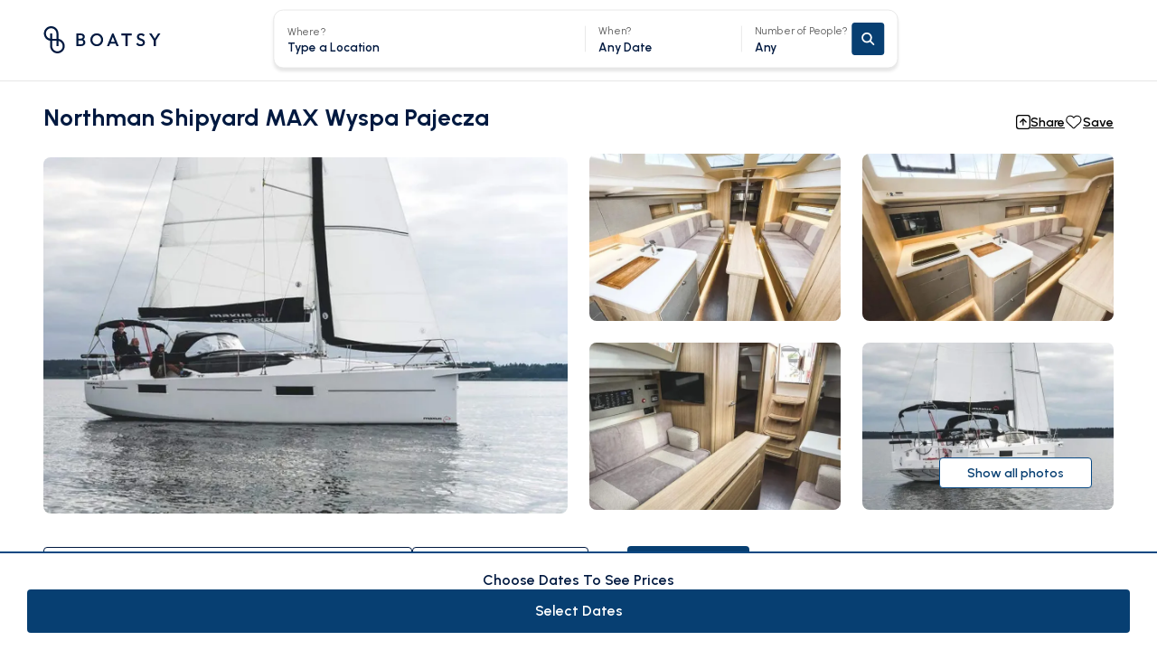

--- FILE ---
content_type: text/html; charset=utf-8
request_url: https://boatsy.com/en/boats/981-wyspa-pajecza-3C3FFBF7A0
body_size: 79600
content:
<!DOCTYPE html><html lang="en" class="__variable_472caf __variable_ed3508 __variable_1982d1 __variable_2fad4c min-h-full h-full" dir="ltr"><head><meta charSet="utf-8"/><link href="https://core-api-prod.sailhero.net" rel="dns-prefetch"/><link href="https://join.boatsy.com" rel="dns-prefetch"/><link href="https://review-prod.sailhero.net" rel="dns-prefetch"/><link href="https://reservation-api-prod.sailhero.net" rel="dns-prefetch"/><link href="https://authentication-prod.sailhero.net" rel="dns-prefetch"/><link href="https://host-admin-api-prod.sailhero.net" rel="dns-prefetch"/><link href="https://route-api-prod.sailhero.net" rel="dns-prefetch"/><link href="https://chat-api-prod.sailhero.net/" rel="dns-prefetch"/><link href="https://api.cognitive.microsofttranslator.com" rel="dns-prefetch"/><meta name="viewport" content="width=device-width, initial-scale=1, minimum-scale=1, maximum-scale=1, viewport-fit=cover, user-scalable=no"/><link rel="stylesheet" href="/_next/static/css/a41f8486341260b2.css" data-precedence="next"/><link rel="stylesheet" href="/_next/static/css/261f8c0ec355317b.css" data-precedence="next"/><link rel="preload" as="script" fetchPriority="low" href="/_next/static/chunks/webpack-adbde2e99d8612ae.js"/><script src="/_next/static/chunks/fd9d1056-17badb9aa7b988a8.js" async=""></script><script src="/_next/static/chunks/1582-8229508ae1aef5e8.js" async=""></script><script src="/_next/static/chunks/main-app-84c41c234357f9d7.js" async=""></script><script src="/_next/static/chunks/7236-f15d599bf8713a06.js" async=""></script><script src="/_next/static/chunks/2944-d13e0da91a7cd235.js" async=""></script><script src="/_next/static/chunks/5521-390a34ded75e3087.js" async=""></script><script src="/_next/static/chunks/8789-1d5e55a0154b5ce2.js" async=""></script><script src="/_next/static/chunks/8162-4afa08545608eec5.js" async=""></script><script src="/_next/static/chunks/3864-ae53b8ab05451957.js" async=""></script><script src="/_next/static/chunks/8173-dfaac7525f301663.js" async=""></script><script src="/_next/static/chunks/7334-92c798c98153beb2.js" async=""></script><script src="/_next/static/chunks/3116-721c45c6c45cdf71.js" async=""></script><script src="/_next/static/chunks/8143-5c3f952d42184a2a.js" async=""></script><script src="/_next/static/chunks/7906-552dc28533a38e47.js" async=""></script><script src="/_next/static/chunks/7893-4c0d893c92bb71d3.js" async=""></script><script src="/_next/static/chunks/5223-78789baab31f8c16.js" async=""></script><script src="/_next/static/chunks/4962-75ce17e9c2ee7e30.js" async=""></script><script src="/_next/static/chunks/9230-602db3136aef8f23.js" async=""></script><script src="/_next/static/chunks/3686-a7a665c8d9990608.js" async=""></script><script src="/_next/static/chunks/4112-49c947411aca5328.js" async=""></script><script src="/_next/static/chunks/5147-0a057c156ac97e76.js" async=""></script><script src="/_next/static/chunks/1332-e7544c32c54b21b0.js" async=""></script><script src="/_next/static/chunks/1264-15540fc1939a2671.js" async=""></script><script src="/_next/static/chunks/6147-f291af847e5b610a.js" async=""></script><script src="/_next/static/chunks/8975-5712209d3ab6998a.js" async=""></script><script src="/_next/static/chunks/3320-0456b81a1d1f47ab.js" async=""></script><script src="/_next/static/chunks/3574-4bd914eb68e86243.js" async=""></script><script src="/_next/static/chunks/app/%5Blocale%5D/layout-d8d6a086afe87c19.js" async=""></script><script src="/_next/static/chunks/e8686b1f-db06d50f0eb19541.js" async=""></script><script src="/_next/static/chunks/847-8494d97ef121a788.js" async=""></script><script src="/_next/static/chunks/7037-c498c5215a38996b.js" async=""></script><script src="/_next/static/chunks/557-073e407981992bf3.js" async=""></script><script src="/_next/static/chunks/5091-282e4176d7cbd0a7.js" async=""></script><script src="/_next/static/chunks/7604-f3137622015ed0f2.js" async=""></script><script src="/_next/static/chunks/app/%5Blocale%5D/error-37e7b067b979bbc2.js" async=""></script><script src="/_next/static/chunks/3267-526d7d069b03deed.js" async=""></script><script src="/_next/static/chunks/8945-57e40f345e01b734.js" async=""></script><script src="/_next/static/chunks/7023-c9752dc1992ebc13.js" async=""></script><script src="/_next/static/chunks/5264-f6464a17adbf767c.js" async=""></script><script src="/_next/static/chunks/7196-c2d95dce9df7ffe0.js" async=""></script><script src="/_next/static/chunks/4343-668bbb250b02cf48.js" async=""></script><script src="/_next/static/chunks/8017-2695b2f7ff8f4516.js" async=""></script><script src="/_next/static/chunks/357-5247004d0e21af87.js" async=""></script><script src="/_next/static/chunks/app/%5Blocale%5D/(home)/boats/%5Bslug%5D/page-591760e48be99ad4.js" async=""></script><script src="/_next/static/chunks/7792-c2faaa78e43da8b9.js" async=""></script><script src="/_next/static/chunks/8192-79e2f3ed73d81517.js" async=""></script><script src="/_next/static/chunks/9699-653d2956f8b93972.js" async=""></script><script src="/_next/static/chunks/8544-623f6f72dbc8fd91.js" async=""></script><script src="/_next/static/chunks/app/%5Blocale%5D/(home)/page-8fbdb815bd5e4660.js" async=""></script><link rel="preload" href="https://www.googletagmanager.com/gtm.js?id=GTM-TFJ38HZN" as="script"/><link rel="preload" href="https://api.feefo.com/api/javascript/boat-rentals-ltd" as="script"/><meta name="theme-color" content="#084882"/><title>Northman Shipyard MAX Wyspa Pajecza | Boatsy</title><meta name="robots" content="index, follow"/><meta name="googlebot" content="index, follow"/><link rel="canonical" href="https://boatsy.com/en/boats/981-wyspa-pajecza-3C3FFBF7A0"/><link rel="alternate" hrefLang="en-US" href="https://boatsy.com/en/boats/981-wyspa-pajecza-3C3FFBF7A0"/><link rel="alternate" hrefLang="tr-TR" href="https://boatsy.com/tr/tekneler/981-wyspa-pajecza-3C3FFBF7A0"/><meta property="og:title" content="Northman Shipyard MAX Wyspa Pajecza"/><meta property="og:description" content="Welcome aboard the enchanting Wyspa Pajecza, a luxury charter boat nestled in the heart of Węgorzewo’s breathtaking landscapes. This beautifully appointed vessel features three cozy cabins, accommodating up to 10 guests, making it the perfect retreat for families eager to create lasting memories together.

Imagine relaxing mornings greeted by crisp lake air, where laughter fills the cabin as you enjoy freshly brewed coffee and breakfast. With a spacious layout that fosters togetherness yet allows for intimate relaxation, each family member can find their perfect nook—whether it&#x27;s on deck soaking up the sun or curled up with a book in seclusion.

As you navigate the serene waters, revel in playful swims and explore hidden coves, discovering charming villages along the picturesque shoreline. Shared meals prepared in the inviting galley become moments of connection, while the joys of sailing foster deeper bonds amidst the stunning backdrops of nature.

Step aboard Wyspa Pajecza and embark on a journey filled with adventure, comfort, and safety, ultimately weaving a tapestry of cherished family stories that will linger long after the sails are furled. Let the winds of sail into the horizon be your call to adventure. Your extraordinary family escape awaits!"/><meta property="og:image" content="https://ik.imagekit.io/wlqi3rbiw/sailhero/5283668550000106629_Maxus34_ext2.jpg?tr=w-300,q-100"/><meta property="og:image" content="https://ik.imagekit.io/wlqi3rbiw/sailhero/5283667480000106629_Maxus34_interior.jpg?tr=w-300,q-100"/><meta property="og:image" content="https://ik.imagekit.io/wlqi3rbiw/sailhero/5283668570000106629_Maxus34_int1.jpg?tr=w-300,q-100"/><meta property="og:image" content="https://ik.imagekit.io/wlqi3rbiw/sailhero/5283668590000106629_Maxus34_int2.jpg?tr=w-300,q-100"/><meta property="og:image" content="https://ik.imagekit.io/wlqi3rbiw/sailhero/5283667940000106629_Maxus34_main.jpg?tr=w-300,q-100"/><meta property="og:image" content="https://ik.imagekit.io/wlqi3rbiw/sailhero/5283668530000106629_Maxus34_ext1.jpg?tr=w-300,q-100"/><meta property="og:image" content="https://ik.imagekit.io/wlqi3rbiw/sailhero/5283667580000106629_1695981468452_Maxus34_layout.jpg?tr=w-300,q-100"/><meta property="og:type" content="website"/><meta name="twitter:card" content="summary_large_image"/><meta name="twitter:title" content="Northman Shipyard MAX Wyspa Pajecza"/><meta name="twitter:description" content="Welcome aboard the enchanting Wyspa Pajecza, a luxury charter boat nestled in the heart of Węgorzewo’s breathtaking landscapes. This beautifully appointed vessel features three cozy cabins, accommodating up to 10 guests, making it the perfect retreat for families eager to create lasting memories together.

Imagine relaxing mornings greeted by crisp lake air, where laughter fills the cabin as you enjoy freshly brewed coffee and breakfast. With a spacious layout that fosters togetherness yet allows for intimate relaxation, each family member can find their perfect nook—whether it&#x27;s on deck soaking up the sun or curled up with a book in seclusion.

As you navigate the serene waters, revel in playful swims and explore hidden coves, discovering charming villages along the picturesque shoreline. Shared meals prepared in the inviting galley become moments of connection, while the joys of sailing foster deeper bonds amidst the stunning backdrops of nature.

Step aboard Wyspa Pajecza and embark on a journey filled with adventure, comfort, and safety, ultimately weaving a tapestry of cherished family stories that will linger long after the sails are furled. Let the winds of sail into the horizon be your call to adventure. Your extraordinary family escape awaits!"/><meta name="twitter:image" content="https://ik.imagekit.io/wlqi3rbiw/sailhero/5283668550000106629_Maxus34_ext2.jpg?tr=w-300,q-100"/><meta name="twitter:image" content="https://ik.imagekit.io/wlqi3rbiw/sailhero/5283667480000106629_Maxus34_interior.jpg?tr=w-300,q-100"/><meta name="twitter:image" content="https://ik.imagekit.io/wlqi3rbiw/sailhero/5283668570000106629_Maxus34_int1.jpg?tr=w-300,q-100"/><meta name="twitter:image" content="https://ik.imagekit.io/wlqi3rbiw/sailhero/5283668590000106629_Maxus34_int2.jpg?tr=w-300,q-100"/><meta name="twitter:image" content="https://ik.imagekit.io/wlqi3rbiw/sailhero/5283667940000106629_Maxus34_main.jpg?tr=w-300,q-100"/><meta name="twitter:image" content="https://ik.imagekit.io/wlqi3rbiw/sailhero/5283668530000106629_Maxus34_ext1.jpg?tr=w-300,q-100"/><meta name="twitter:image" content="https://ik.imagekit.io/wlqi3rbiw/sailhero/5283667580000106629_1695981468452_Maxus34_layout.jpg?tr=w-300,q-100"/><link rel="icon" href="/favicon.ico" type="image/x-icon" sizes="256x256"/><link rel="apple-touch-icon" href="/apple-icon.png?4d2fe447400e4093" type="image/png" sizes="1024x1024"/><meta name="next-size-adjust"/><script src="/_next/static/chunks/polyfills-42372ed130431b0a.js" noModule=""></script></head><body class="text-blue900 antialiased leading-tight font-urbanist"><noscript><iframe src="https://www.googletagmanager.com/ns.html?id=GTM-TFJ38HZN" height="0" width="0" style="display:none;visibility:hidden"></iframe></noscript><header class="lg:border-b border-gray100 z-[61] bg-white sticky top-0 hidden lg:block"><div class="container transition-all px-6 lg:px-12 inset-x-0 top-0 grid-cols-[auto_2fr_1fr] gap-x-6 lg:gap-x-11 xl:gap-x-[86px] justify-items-start z-20 [@media(max-width:1279px)]:max-w-full relative py-0 items-start block pt-12.5 lg:grid lg:pt-0"><a class="flex items-center justify-center lg:justify-self-start lg:h-[88px]" href="/en"><svg xmlns="http://www.w3.org/2000/svg" id="Logo_svg__Layer_2" data-name="Layer 2" viewBox="0 0 1115.25 259.54" width="130" height="30" style="color:var(--header-text-color, var(--logo-color))" class="transition-colors duration-500 fill-current"><defs><style>.Logo_svg__cls-1{fill:currentColor;stroke-width:0}</style></defs><g id="Logo_svg__Layer_1-2" data-name="Layer 1"><path d="M310.04 69.72h45.61c24.35 0 36.18 15.09 36.18 31.03 0 10.29-4.8 18.52-13.89 24.52 12 6.69 18.86 17.15 18.86 30.35 0 18.52-13.89 34.12-39.61 34.12h-47.15zm19.72 17.15v31.21h25.38c10.29 0 16.97-5.32 16.97-15.6s-6.69-15.6-16.97-15.6h-25.38Zm0 48.35v37.38h28.29c12 0 19.03-8.74 19.03-18.69s-7.03-18.69-19.03-18.69zM444.81 129.56c0-34.29 26.92-61.56 61.04-61.56s61.21 27.26 61.21 61.73-26.92 61.73-60.87 61.73-61.38-27.61-61.38-61.9m102.02 0c0-25.03-16.97-42.69-40.98-42.69s-40.81 17.49-40.81 42.69 16.8 43.04 40.81 43.04 40.98-17.66 40.98-43.04M653.32 69.72h13.72l49.04 120.02h-21.26l-9.09-23.15h-51.61l-9.26 23.15h-20.92zm25.55 79.73-18.86-47.84-19.03 47.84zM781.23 87.73h-39.09v-18h97.91v18h-39.09v102.02h-19.72V87.73ZM882.91 171.23l13.37-13.37c6.69 9.6 15.09 15.26 29.32 15.26 13.2 0 21.78-5.83 21.78-15.43 0-28.12-56.93-13.37-56.93-56.24 0-21.09 17.15-33.44 39.26-33.44 15.77 0 28.46 6.86 36.35 16.46l-13.37 13.37c-6.86-7.72-13.89-11.49-23.49-11.49-12 0-19.03 4.97-19.03 13.72 0 25.38 56.93 11.83 56.93 56.41 0 21.6-16.29 34.98-42.18 34.98-19.03 0-31.55-6.86-42.01-20.23M1051.63 137.45l-44.07-67.73h22.8l31.21 49.04 31.21-49.04h22.46l-43.89 67.04v52.98h-19.72v-52.3ZM129.77 259.54c-38.46 0-69.74-31.29-69.74-69.74v-50.98C26.15 134.07 0 104.9 0 69.74 0 31.29 31.29 0 69.74 0s69.74 31.29 69.74 69.74v50.98c33.87 4.74 60.03 33.91 60.03 69.07 0 38.46-31.29 69.74-69.74 69.74ZM79.46 139.49v50.31c0 27.74 22.57 50.31 50.31 50.31s50.31-22.57 50.31-50.31c0-24.42-17.49-44.83-40.59-49.37v49.37h-19.43v-50.31H79.47Zm0-19.43h40.59V69.75c0-27.74-22.57-50.31-50.31-50.31S19.43 42.01 19.43 69.75c0 24.42 17.49 44.83 40.59 49.37V69.75h19.43v50.31Z" class="Logo_svg__cls-1"></path></g></svg></a><div class="self-center pt-7 lg:py-2.5"><div class="p-1.5 rounded-full grid grid-cols-2 gap-1.5 w-[332px] -mt-14 mx-auto scale-0 origin-center transition-all bg-blue800 duration-300"><label class="font-semibold py-[10.5px] rounded-full text-center cursor-pointer transition-colors bg-white !text-blue800 text-white"><input type="radio" class="opacity-0 fixed top-0 left-0 invisible" name="trip_type" value="hr"/>Boat Rentals</label><label class="font-semibold py-[10.5px] rounded-full text-center cursor-pointer transition-colors text-white"><input type="radio" class="opacity-0 fixed top-0 left-0 invisible" name="trip_type" value="experiences"/>Daily Experiences</label></div><div class="transition-all duration-300 origin-center xl:scale-90"><!--$!--><template data-dgst="BAILOUT_TO_CLIENT_SIDE_RENDERING"></template><!--/$--><div class="hidden relative xl:grid w-[560px] bg-white rounded-xl items-center xl:w-[768px] h-[72px] shadow-button border border-gray100 z-30 grid-cols-[240px_1px_auto_1px_auto] xl:grid-cols-[2fr_1px_1fr_1px_1fr]"> <div class="relative rounded-xl transition-shadow !static"><div class="relative px-4 py-4 h-[70px] text-[15px] font-semibold text-blue900 text-left w-full leading-none cursor-pointer" aria-expanded="true"><span class="text-[13px] text-gray600 font-normal block absolute top-[19px]">Where?</span><input placeholder="Type a Location" class="placeholder:text-blue900 h-full w-full pt-5.5" value=""/></div><div class="absolute mt-2.5 z-50 bg-white rounded-xl border border-gray100 shadow-[0px_10px_20px_0px_rgba(0,0,0,0.30)] space-y-2 right-0 top-full hidden py-7.5 px-6.5 w-[400px] left-0"><div class="dropdown-item-row"><div class="dropdown-item hover:!bg-transparent !p-0 !flex items-stretch !justify-between flex-grow !w-full"><div class="w-[250px] flex-shrink-0 !w-full"><div class="text-[13px] pl-2 text-gray600 mb-4.5">Type Location Name<!-- --> ...</div></div><div class="pl-6.5 w-full hidden lg:block"><div class="grid grid-cols-3 gap-1"></div></div></div></div></div></div><div class="w-px h-8 bg-gray100"></div><div class="relative !static rounded-xl transition-shadow"><div class="relative px-4 py-4.5 w-full h-[70px] cursor-pointer text-[15px] font-semibold text-blue900 text-left leading-none" aria-expanded="true"><span class="text-[13px] text-gray600 font-normal mb-[7px] block">When?</span>Any Date</div><div class="absolute mt-2.5 z-50 px-2 bg-white rounded-xl border border-gray100 shadow-[0px_10px_20px_0px_rgba(0,0,0,0.30)] space-y-2 w-52 right-0 top-full hidden !w-full py-7 xl:px-14"><div class="dropdown-item-row"><div class="dropdown-item hover:!bg-transparent !p-0  detail-schedule"></div></div></div></div><div class="w-px h-8 bg-gray100"></div><div class="relative !static rounded-xl transition-shadow"><button class="px-4 py-4.5 w-full text-[15px] h-[70px] font-semibold text-blue900 text-left leading-none" aria-expanded="true"><span class="text-[13px] text-gray600 font-normal mb-[7px] block">Number of People?</span>Any</button><div class="absolute mt-2.5 z-50 py-3 px-2 bg-white rounded-xl border border-gray100 shadow-[0px_10px_20px_0px_rgba(0,0,0,0.30)] space-y-2 w-52 right-0 top-full hidden !p-6 !w-full xl:!w-80"><div class="dropdown-item-row"><div class="dropdown-item hover:!bg-transparent !p-0"><div class="space-y-6"><div class="flex items-center justify-between gap-3 lg:justify-between"><input type="hidden" min="0" max="999" value="0"/><span class="font-semibold tracking-[0.32px] justify-self-start whitespace-nowrap">Number of People?</span><div class="flex items-center gap-3"><button class="leading-none disabled:text-gray300 disabled:pointer-events-none rounded-full bg-white text-blue800 shadow-button border border-gray100 w-6.5 h-6.5 p-[5px]"><svg xmlns="http://www.w3.org/2000/svg" width="14" height="14" fill="none" viewBox="0 0 14 14"><path fill="currentColor" d="M12.445 7a.783.783 0 0 1-.778.778H3.11A.77.77 0 0 1 2.333 7c0-.413.34-.778.778-.778h8.556a.8.8 0 0 1 .778.778"></path></svg></button><div class="font-bold tracking-[0.32px] w-2.5 text-center ">0</div><button class="leading-none disabled:text-gray300 disabled:pointer-events-none rounded-full bg-white text-blue800 shadow-button border border-gray100 w-6.5 h-6.5 p-[5px]"><svg xmlns="http://www.w3.org/2000/svg" width="14" height="14" fill="none" viewBox="0 0 14 14"><path fill="currentColor" d="M8.167 2.333v3.5h3.5a.8.8 0 0 1 .778.778.783.783 0 0 1-.778.778h-3.5v3.5a.783.783 0 0 1-.778.778.77.77 0 0 1-.778-.778v-3.5h-3.5a.77.77 0 0 1-.778-.778c0-.413.34-.778.778-.778h3.5v-3.5c0-.413.34-.777.778-.777a.8.8 0 0 1 .778.777"></path></svg></button></div></div></div></div></div></div></div><button class="leading-none disabled:text-gray300 disabled:pointer-events-none bg-blue800 text-white p-[11px] rounded absolute top-1/2 -translate-y-1/2 right-4 trip-search-button trip-search-button"><svg xmlns="http://www.w3.org/2000/svg" width="18" height="18" fill="none" viewBox="0 0 22 22" class="text-white inline pointer-events-none"><path fill="currentColor" d="M17 9.2a7.8 7.8 0 0 1-1.5 4.613l4.725 4.762c.488.45.488 1.238 0 1.688a1.156 1.156 0 0 1-1.687 0L13.775 15.5C12.5 16.475 10.888 17 9.2 17a7.794 7.794 0 0 1-7.8-7.8c0-4.275 3.488-7.8 7.8-7.8 4.275 0 7.8 3.525 7.8 7.8m-7.8 5.4a5.36 5.36 0 0 0 4.65-2.7c.975-1.65.975-3.713 0-5.4-.975-1.65-2.737-2.7-4.65-2.7-1.95 0-3.712 1.05-4.687 2.7-.975 1.687-.975 3.75 0 5.4A5.37 5.37 0 0 0 9.2 14.6"></path></svg></button></div><button class="xl:hidden h-[60px] w-full min-h-[70px] bg-white rounded-[10px] justify-between shadow-button border border-gray100 py-2.5 px-4 items-center gap-4 flex"><div class="font-semibold text-left text-blue800">Anywhere<span class="text-[12px] text-gray400 font-normal block">Any week, any guest</span></div><div class="flex items-center justify-center w-10 h-10 rounded-[4px] bg-blue800"><svg xmlns="http://www.w3.org/2000/svg" width="24" height="24" fill="none" viewBox="0 0 22 22" class="text-white"><path fill="currentColor" d="M17 9.2a7.8 7.8 0 0 1-1.5 4.613l4.725 4.762c.488.45.488 1.238 0 1.688a1.156 1.156 0 0 1-1.687 0L13.775 15.5C12.5 16.475 10.888 17 9.2 17a7.794 7.794 0 0 1-7.8-7.8c0-4.275 3.488-7.8 7.8-7.8 4.275 0 7.8 3.525 7.8 7.8m-7.8 5.4a5.36 5.36 0 0 0 4.65-2.7c.975-1.65.975-3.713 0-5.4-.975-1.65-2.737-2.7-4.65-2.7-1.95 0-3.712 1.05-4.687 2.7-.975 1.687-.975 3.75 0 5.4A5.37 5.37 0 0 0 9.2 14.6"></path></svg></div></button><div class="fixed inset-x-0 inset-y-0 z-[61] bg-white xl:!hidden text-blue900 hidden"><div class="flex items-center justify-between px-6 pt-11 mb-9"><svg xmlns="http://www.w3.org/2000/svg" id="Logo_svg__Layer_2" data-name="Layer 2" viewBox="0 0 1115.25 259.54" width="134" height="32" class="text-blue800 fill-current"><defs><style>.Logo_svg__cls-1{fill:currentColor;stroke-width:0}</style></defs><g id="Logo_svg__Layer_1-2" data-name="Layer 1"><path d="M310.04 69.72h45.61c24.35 0 36.18 15.09 36.18 31.03 0 10.29-4.8 18.52-13.89 24.52 12 6.69 18.86 17.15 18.86 30.35 0 18.52-13.89 34.12-39.61 34.12h-47.15zm19.72 17.15v31.21h25.38c10.29 0 16.97-5.32 16.97-15.6s-6.69-15.6-16.97-15.6h-25.38Zm0 48.35v37.38h28.29c12 0 19.03-8.74 19.03-18.69s-7.03-18.69-19.03-18.69zM444.81 129.56c0-34.29 26.92-61.56 61.04-61.56s61.21 27.26 61.21 61.73-26.92 61.73-60.87 61.73-61.38-27.61-61.38-61.9m102.02 0c0-25.03-16.97-42.69-40.98-42.69s-40.81 17.49-40.81 42.69 16.8 43.04 40.81 43.04 40.98-17.66 40.98-43.04M653.32 69.72h13.72l49.04 120.02h-21.26l-9.09-23.15h-51.61l-9.26 23.15h-20.92zm25.55 79.73-18.86-47.84-19.03 47.84zM781.23 87.73h-39.09v-18h97.91v18h-39.09v102.02h-19.72V87.73ZM882.91 171.23l13.37-13.37c6.69 9.6 15.09 15.26 29.32 15.26 13.2 0 21.78-5.83 21.78-15.43 0-28.12-56.93-13.37-56.93-56.24 0-21.09 17.15-33.44 39.26-33.44 15.77 0 28.46 6.86 36.35 16.46l-13.37 13.37c-6.86-7.72-13.89-11.49-23.49-11.49-12 0-19.03 4.97-19.03 13.72 0 25.38 56.93 11.83 56.93 56.41 0 21.6-16.29 34.98-42.18 34.98-19.03 0-31.55-6.86-42.01-20.23M1051.63 137.45l-44.07-67.73h22.8l31.21 49.04 31.21-49.04h22.46l-43.89 67.04v52.98h-19.72v-52.3ZM129.77 259.54c-38.46 0-69.74-31.29-69.74-69.74v-50.98C26.15 134.07 0 104.9 0 69.74 0 31.29 31.29 0 69.74 0s69.74 31.29 69.74 69.74v50.98c33.87 4.74 60.03 33.91 60.03 69.07 0 38.46-31.29 69.74-69.74 69.74ZM79.46 139.49v50.31c0 27.74 22.57 50.31 50.31 50.31s50.31-22.57 50.31-50.31c0-24.42-17.49-44.83-40.59-49.37v49.37h-19.43v-50.31H79.47Zm0-19.43h40.59V69.75c0-27.74-22.57-50.31-50.31-50.31S19.43 42.01 19.43 69.75c0 24.42 17.49 44.83 40.59 49.37V69.75h19.43v50.31Z" class="Logo_svg__cls-1"></path></g></svg><button class="flex items-center justify-center w-8 h-8 border rounded-full border-blue800 text-blue800"><svg xmlns="http://www.w3.org/2000/svg" width="18" height="18" fill="none" viewBox="0 0 12 12"><path fill="currentColor" d="M9.14 3.807 6.954 5.995l2.188 2.208c.27.25.27.688 0 .938a.64.64 0 0 1-.938 0L6.016 6.953 3.807 9.141a.64.64 0 0 1-.937 0 .64.64 0 0 1 0-.938l2.187-2.208L2.87 3.807a.64.64 0 0 1 0-.937c.25-.271.687-.271.937 0l2.209 2.187L8.203 2.87c.25-.271.688-.271.938 0 .27.25.27.687 0 .937"></path></svg></button></div><div class="px-6 mb-4"><div class="bg-white rounded-full grid grid-cols-2 gap-1.5 w-full p-1 border-2 border-blue800"><label class="font-semibold rounded-full text-center cursor-pointer transition-colors bg-blue800 text-white py-[6.5px]"><input type="radio" class="opacity-0 fixed top-0 left-0 invisible" name="trip_type" value="hr"/>Boat Rentals</label><label class="font-semibold rounded-full text-center cursor-pointer transition-colors text-blue800 py-[6.5px]"><input type="radio" class="opacity-0 fixed top-0 left-0 invisible" name="trip_type" value="experiences"/>Daily Experiences</label></div></div><div class="px-6 space-y-5"><button class="h-[70px] border border-gray100 rounded-xl p-4 text-left w-full"><div class="text-gray600 text-[13px] mb-1">Where?</div><div class="text-[15px] font-semibold text-blue800">Type a Location</div></button><button class="h-[70px] border border-gray100 rounded-xl p-4 text-left w-full"><div class="text-gray600 text-[13px] mb-1">When?</div><div class="text-[15px] font-semibold text-blue800">Any Date</div></button><button class="h-[70px] border border-gray100 rounded-xl p-4 text-left w-full"><div class="text-gray600 text-[13px] mb-1">How many?</div><div class="text-[15px] font-semibold text-blue800">Any</div></button></div><div class="xl:hidden absolute z-50 inset-x-0 bottom-0 bg-white border-t border-blue800 py-4.5 px-6 mb-safe flex items-center justify-between"><button class="h-10 flex items-center gap-1.5 py-[11px] rounded font-semibold leading-none text-blue800 px-0 underline">Clear All</button><button class="h-10 flex items-center py-[11px] rounded font-semibold leading-none bg-blue800 text-white gap-3 px-3 trip-search-button"><svg xmlns="http://www.w3.org/2000/svg" width="18" height="18" fill="none" viewBox="0 0 22 22"><path fill="currentColor" d="M17 9.2a7.8 7.8 0 0 1-1.5 4.613l4.725 4.762c.488.45.488 1.238 0 1.688a1.156 1.156 0 0 1-1.687 0L13.775 15.5C12.5 16.475 10.888 17 9.2 17a7.794 7.794 0 0 1-7.8-7.8c0-4.275 3.488-7.8 7.8-7.8 4.275 0 7.8 3.525 7.8 7.8m-7.8 5.4a5.36 5.36 0 0 0 4.65-2.7c.975-1.65.975-3.713 0-5.4-.975-1.65-2.737-2.7-4.65-2.7-1.95 0-3.712 1.05-4.687 2.7-.975 1.687-.975 3.75 0 5.4A5.37 5.37 0 0 0 9.2 14.6"></path></svg>Search</button></div></div></div></div><div class="items-center justify-self-end gap-4 h-[88px] hidden lg:flex"><!--$!--><template data-dgst="BAILOUT_TO_CLIENT_SIDE_RENDERING"></template><!--/$--><!--$!--><template data-dgst="BAILOUT_TO_CLIENT_SIDE_RENDERING"></template><!--/$--></div></div></header><main><div class="container transition-all px-6 lg:px-12 mt-0 space-y-6 lg:mt-6"><span class="hidden"></span><section class="detail-gallery-mobile rounded-b-2xl overflow-hidden lg:hidden -mx-6 !mt-0 relative"><div class="swiper swiper-pagination-white"><div class="swiper-wrapper"><div class="swiper-slide"><button class="relative w-full h-[314px]"><img alt="Northman Shipyard MAX Wyspa Pajecza" loading="lazy" width="414" height="314" decoding="async" data-nimg="1" class="absolute inset-0 object-cover w-full h-full" style="color:transparent" srcSet="https://ik.imagekit.io/wlqi3rbiw/sailhero/5283668550000106629_Maxus34_ext2.jpg?tr=w-640,q-80 1x, https://ik.imagekit.io/wlqi3rbiw/sailhero/5283668550000106629_Maxus34_ext2.jpg?tr=w-828,q-80 2x" src="https://ik.imagekit.io/wlqi3rbiw/sailhero/5283668550000106629_Maxus34_ext2.jpg?tr=w-828,q-80"/></button></div><div class="swiper-slide"><button class="relative w-full h-[314px]"><img alt="Northman Shipyard MAX Wyspa Pajecza" loading="lazy" width="414" height="314" decoding="async" data-nimg="1" class="absolute inset-0 object-cover w-full h-full" style="color:transparent" srcSet="https://ik.imagekit.io/wlqi3rbiw/sailhero/5283667480000106629_Maxus34_interior.jpg?tr=w-640,q-80 1x, https://ik.imagekit.io/wlqi3rbiw/sailhero/5283667480000106629_Maxus34_interior.jpg?tr=w-828,q-80 2x" src="https://ik.imagekit.io/wlqi3rbiw/sailhero/5283667480000106629_Maxus34_interior.jpg?tr=w-828,q-80"/></button></div><div class="swiper-slide"><button class="relative w-full h-[314px]"><img alt="Northman Shipyard MAX Wyspa Pajecza" loading="lazy" width="414" height="314" decoding="async" data-nimg="1" class="absolute inset-0 object-cover w-full h-full" style="color:transparent" srcSet="https://ik.imagekit.io/wlqi3rbiw/sailhero/5283668570000106629_Maxus34_int1.jpg?tr=w-640,q-80 1x, https://ik.imagekit.io/wlqi3rbiw/sailhero/5283668570000106629_Maxus34_int1.jpg?tr=w-828,q-80 2x" src="https://ik.imagekit.io/wlqi3rbiw/sailhero/5283668570000106629_Maxus34_int1.jpg?tr=w-828,q-80"/></button></div><div class="swiper-slide"><button class="relative w-full h-[314px]"><img alt="Northman Shipyard MAX Wyspa Pajecza" loading="lazy" width="414" height="314" decoding="async" data-nimg="1" class="absolute inset-0 object-cover w-full h-full" style="color:transparent" srcSet="https://ik.imagekit.io/wlqi3rbiw/sailhero/5283668590000106629_Maxus34_int2.jpg?tr=w-640,q-80 1x, https://ik.imagekit.io/wlqi3rbiw/sailhero/5283668590000106629_Maxus34_int2.jpg?tr=w-828,q-80 2x" src="https://ik.imagekit.io/wlqi3rbiw/sailhero/5283668590000106629_Maxus34_int2.jpg?tr=w-828,q-80"/></button></div><div class="swiper-slide"><button class="relative w-full h-[314px]"><img alt="Northman Shipyard MAX Wyspa Pajecza" loading="lazy" width="414" height="314" decoding="async" data-nimg="1" class="absolute inset-0 object-cover w-full h-full" style="color:transparent" srcSet="https://ik.imagekit.io/wlqi3rbiw/sailhero/5283667940000106629_Maxus34_main.jpg?tr=w-640,q-80 1x, https://ik.imagekit.io/wlqi3rbiw/sailhero/5283667940000106629_Maxus34_main.jpg?tr=w-828,q-80 2x" src="https://ik.imagekit.io/wlqi3rbiw/sailhero/5283667940000106629_Maxus34_main.jpg?tr=w-828,q-80"/></button></div><div class="swiper-slide"><button class="relative w-full h-[314px]"><img alt="Northman Shipyard MAX Wyspa Pajecza" loading="lazy" width="414" height="314" decoding="async" data-nimg="1" class="absolute inset-0 object-cover w-full h-full" style="color:transparent" srcSet="https://ik.imagekit.io/wlqi3rbiw/sailhero/5283668530000106629_Maxus34_ext1.jpg?tr=w-640,q-80 1x, https://ik.imagekit.io/wlqi3rbiw/sailhero/5283668530000106629_Maxus34_ext1.jpg?tr=w-828,q-80 2x" src="https://ik.imagekit.io/wlqi3rbiw/sailhero/5283668530000106629_Maxus34_ext1.jpg?tr=w-828,q-80"/></button></div><div class="swiper-slide"><button class="relative w-full h-[314px]"><img alt="Northman Shipyard MAX Wyspa Pajecza" loading="lazy" width="414" height="314" decoding="async" data-nimg="1" class="absolute inset-0 object-cover w-full h-full" style="color:transparent" srcSet="https://ik.imagekit.io/wlqi3rbiw/sailhero/5283667580000106629_1695981468452_Maxus34_layout.jpg?tr=w-640,q-80 1x, https://ik.imagekit.io/wlqi3rbiw/sailhero/5283667580000106629_1695981468452_Maxus34_layout.jpg?tr=w-828,q-80 2x" src="https://ik.imagekit.io/wlqi3rbiw/sailhero/5283667580000106629_1695981468452_Maxus34_layout.jpg?tr=w-828,q-80"/></button></div></div><div class="swiper-pagination"></div></div><button class="leading-none disabled:text-gray300 disabled:pointer-events-none rounded-full bg-white text-blue800 shadow-button border border-gray100 p-2.5 absolute z-10 top-6 left-6"><svg xmlns="http://www.w3.org/2000/svg" width="18" height="18" fill="none" viewBox="0 0 18 18"><path fill="currentColor" d="m5 9.063.531-.532 5-5L11.062 3l1.032 1.063-.531.53-4.47 4.47 4.5 4.468.532.531-1.062 1.063-.532-.531-5-5z"></path></svg></button><!--$!--><template data-dgst="BAILOUT_TO_CLIENT_SIDE_RENDERING"></template><!--/$--><button class="leading-none disabled:text-gray300 disabled:pointer-events-none rounded p-[11px] absolute top-6 right-6 z-10 bg-transparent text-white px-0 py-1.5"><svg xmlns="http://www.w3.org/2000/svg" width="28" height="28" fill="none" viewBox="0 0 28 28"><path fill="currentColor" d="m13.753 6.245.563-.516c1.547-1.547 3.75-2.25 5.859-1.875 3.234.516 5.625 3.328 5.625 6.61v.234a7.1 7.1 0 0 1-2.25 5.156l-8.484 7.922c-.328.328-.797.469-1.266.469-.516 0-.984-.14-1.312-.469l-8.485-7.922C2.597 14.542 1.8 12.667 1.8 10.698v-.234c0-3.282 2.344-6.094 5.578-6.61 2.11-.375 4.313.328 5.86 1.875zm0 2.156-1.594-1.64a5.22 5.22 0 0 0-4.546-1.454 5.24 5.24 0 0 0-4.36 5.157v.234c0 1.547.656 3 1.781 4.031l8.485 7.922c.047.094.14.094.234.094.14 0 .235 0 .281-.094l8.485-7.922a5.46 5.46 0 0 0 1.781-4.031v-.234a5.24 5.24 0 0 0-4.36-5.157 5.22 5.22 0 0 0-4.546 1.453z"></path></svg></button><div class="bg-black bg-opacity-50 absolute bottom-5 right-6 py-2 px-4 z-10 text-sm tracking-[0.14px] text-white rounded">1<!-- --> / <!-- -->7</div></section><div class="flex justify-between items-end !mt-4 lg:!mt-2"><h1 class="text-[26px] font-bold">Northman Shipyard MAX Wyspa Pajecza</h1><div class="items-center hidden gap-5 lg:flex"><!--$!--><template data-dgst="BAILOUT_TO_CLIENT_SIDE_RENDERING"></template><!--/$--><!--$!--><template data-dgst="BAILOUT_TO_CLIENT_SIDE_RENDERING"></template><!--/$--></div></div><section class="grid gap-6 relative hidden lg:grid grid-cols-4 grid-rows-2"><button class="relative w-full pb-[66.56%] row-span-2 col-span-2 h-full"><img alt="5283668550000106629_Maxus34_ext2.jpg" loading="lazy" width="628" height="426" decoding="async" data-nimg="1" class="object-cover rounded-lg absolute inset-0 w-full h-full" style="color:transparent" srcSet="https://ik.imagekit.io/wlqi3rbiw/sailhero/5283668550000106629_Maxus34_ext2.jpg?tr=w-640 1x, https://ik.imagekit.io/wlqi3rbiw/sailhero/5283668550000106629_Maxus34_ext2.jpg?tr=w-1920 2x" src="https://ik.imagekit.io/wlqi3rbiw/sailhero/5283668550000106629_Maxus34_ext2.jpg?tr=w-1920"/></button><button class="relative w-full h-0 pb-[66.56%]"><img alt="5283667480000106629_Maxus34_interior.jpg" loading="lazy" width="628" height="426" decoding="async" data-nimg="1" class="object-cover rounded-lg absolute inset-0 w-full h-full" style="color:transparent" srcSet="https://ik.imagekit.io/wlqi3rbiw/sailhero/5283667480000106629_Maxus34_interior.jpg?tr=w-640 1x, https://ik.imagekit.io/wlqi3rbiw/sailhero/5283667480000106629_Maxus34_interior.jpg?tr=w-1920 2x" src="https://ik.imagekit.io/wlqi3rbiw/sailhero/5283667480000106629_Maxus34_interior.jpg?tr=w-1920"/></button><button class="relative w-full h-0 pb-[66.56%]"><img alt="5283668570000106629_Maxus34_int1.jpg" loading="lazy" width="628" height="426" decoding="async" data-nimg="1" class="object-cover rounded-lg absolute inset-0 w-full h-full" style="color:transparent" srcSet="https://ik.imagekit.io/wlqi3rbiw/sailhero/5283668570000106629_Maxus34_int1.jpg?tr=w-640 1x, https://ik.imagekit.io/wlqi3rbiw/sailhero/5283668570000106629_Maxus34_int1.jpg?tr=w-1920 2x" src="https://ik.imagekit.io/wlqi3rbiw/sailhero/5283668570000106629_Maxus34_int1.jpg?tr=w-1920"/></button><button class="relative w-full h-0 pb-[66.56%]"><img alt="5283668590000106629_Maxus34_int2.jpg" loading="lazy" width="628" height="426" decoding="async" data-nimg="1" class="object-cover rounded-lg absolute inset-0 w-full h-full" style="color:transparent" srcSet="https://ik.imagekit.io/wlqi3rbiw/sailhero/5283668590000106629_Maxus34_int2.jpg?tr=w-640 1x, https://ik.imagekit.io/wlqi3rbiw/sailhero/5283668590000106629_Maxus34_int2.jpg?tr=w-1920 2x" src="https://ik.imagekit.io/wlqi3rbiw/sailhero/5283668590000106629_Maxus34_int2.jpg?tr=w-1920"/></button><button class="relative w-full h-0 pb-[66.56%]"><img alt="5283667940000106629_Maxus34_main.jpg" loading="lazy" width="628" height="426" decoding="async" data-nimg="1" class="object-cover rounded-lg absolute inset-0 w-full h-full" style="color:transparent" srcSet="https://ik.imagekit.io/wlqi3rbiw/sailhero/5283667940000106629_Maxus34_main.jpg?tr=w-640 1x, https://ik.imagekit.io/wlqi3rbiw/sailhero/5283667940000106629_Maxus34_main.jpg?tr=w-1920 2x" src="https://ik.imagekit.io/wlqi3rbiw/sailhero/5283667940000106629_Maxus34_main.jpg?tr=w-1920"/></button><button class="flex items-center gap-1.5 py-[11px] rounded font-semibold bg-white text-blue800 border border-blue800 text-sm h-8.5 absolute bottom-6 right-6 px-7.5">Show all photos</button></section><div class="block xl:grid grid-cols-12 gap-6 !mt-6 lg:!mt-10"><div class="xl:col-span-8"><section class="lg:pb-6"><div class="lg:hidden"><div class="pb-2"><div class="swiper mb-3"><div class="swiper-wrapper"><div class="swiper-slide !w-fit"><div class="rounded inline-flex gap-2 items-center text-sm font-semibold border border-blue900 text-blue900 py-1.5 px-4 whitespace-nowrap">Partial payment option for +30 days advanced bookings</div></div><div class="swiper-slide !w-fit"><div class="rounded inline-flex gap-2 items-center text-sm font-semibold border border-blue900 text-blue900 py-1.5 px-4 whitespace-nowrap">Strict Cancellation Policy </div></div></div></div></div></div><div class="hidden lg:block"><div class="flex justify-between w-full"><div class="flex items-center gap-2.5 flex-wrap"><div class="rounded inline-flex gap-2 items-center text-sm font-semibold border border-blue900 text-blue900 py-1.5 px-4">Partial payment option for +30 days advanced bookings</div><div class="rounded inline-flex gap-2 items-center text-sm font-semibold border border-blue900 text-blue900 py-1.5 px-4">Strict Cancellation Policy </div></div><button class="flex items-center gap-1.5 rounded bg-blue800 text-white py-[7.5px] px-4 h-8 whitespace-nowrap text-sm font-semibold">Any Questions?</button></div></div></section><section class="py-5 border-b border-t border-gray100 -mx-6 lg:bg-transparent lg:mx-0 boat-properties"><div class="swiper"><div class="swiper-wrapper"><div class="swiper-slide !w-[130px]"><div class="py-[8px] px-3 bg-white rounded-xl border border-gray100 text-sm tracking-[0.28px] h-full"><svg xmlns="http://www.w3.org/2000/svg" width="22" height="22" fill="none" viewBox="0 0 22 22" class="mb-3.5 lg:mb-2.5 w-4.5 h-4.5 lg:w-5.5 lg:h-5.5"><path fill="currentColor" d="M6.722 1.222c.306 0 .611.306.611.611v1.834h7.334V1.833c0-.305.267-.61.61-.61.306 0 .612.305.612.61v1.834h1.222a2.46 2.46 0 0 1 2.445 2.444v12.222a2.437 2.437 0 0 1-2.445 2.445H4.89a2.413 2.413 0 0 1-2.445-2.445V6.111A2.437 2.437 0 0 1 4.89 3.667H6.11V1.833c0-.305.267-.61.611-.61m11.611 7.334H3.667v9.777c0 .688.534 1.223 1.222 1.223H17.11a1.23 1.23 0 0 0 1.222-1.223zm-1.222-3.667H4.89A1.23 1.23 0 0 0 3.667 6.11v1.222h14.666V6.111c0-.65-.573-1.222-1.222-1.222"></path></svg><div class="font-light">Service Type</div><div class="font-bold">Flexible</div></div></div><div class="swiper-slide !w-[130px]"><div class="py-[8px] px-3 bg-white rounded-xl border border-gray100 text-sm tracking-[0.28px] h-full"><svg xmlns="http://www.w3.org/2000/svg" width="22" height="22" fill="none" viewBox="0 0 22 20" class="mb-3.5 lg:mb-2.5 w-4.5 h-4.5 lg:w-5.5 lg:h-5.5"><path fill="currentColor" d="M21.824 10.914a3.5 3.5 0 0 0-.26-.776 4.2 4.2 0 0 0-1.33-1.632 4 4 0 0 0-.296-.16.9.9 0 0 0 .046-.25c.012-.312.018-.596.018-.831 0-.876-.092-3.098-.209-3.718l-.002-.01a3.5 3.5 0 0 0-.255-.768 4 4 0 0 0-1.308-1.573c-.81-.493-1.96-.736-2.089-.762L16.115.43A32.4 32.4 0 0 0 11.002 0h-.006a32.4 32.4 0 0 0-5.113.43L5.86.434c-.129.026-1.28.267-2.089.762l-.06.04a4 4 0 0 0-1.248 1.533 3.5 3.5 0 0 0-.255.778c-.117.62-.208 2.842-.21 3.721 0 .232.007.516.019.823q.005.13.048.253-.156.076-.298.162c-.57.418-1.028.98-1.33 1.632a3.5 3.5 0 0 0-.26.776c-.129.699-.172.732-.176 1.96s.046 1.219.178 1.877c.093.393.267.76.511 1.078.503.673 1.289 1.11 2.1 1.244 0 0 .223.023.666.055l.349.019v2.009a.86.86 0 0 0 .24.597c.152.158.36.247.576.247a.8.8 0 0 0 .578-.247.86.86 0 0 0 .239-.598v-1.92l.404.023a130 130 0 0 0 5.16.095c2.135 0 3.856-.044 5.16-.095l.402-.022v1.92a.86.86 0 0 0 .239.597c.153.158.36.247.577.247a.8.8 0 0 0 .577-.247.86.86 0 0 0 .24-.598v-2.008l.35-.02c.444-.031.666-.054.666-.054.812-.134 1.598-.57 2.1-1.245.244-.317.418-.685.51-1.078.132-.658.176-.65.178-1.876.002-1.227-.043-1.261-.176-1.96M3.81 3.874q.044-.196.129-.377a2.3 2.3 0 0 1 .693-.864c.48-.278 1.256-.481 1.534-.54 1.6-.261 3.215-.397 4.835-.405 1.62.008 3.236.143 4.836.405.277.059 1.05.258 1.532.54.296.224.534.52.693.863q.085.181.129.379c.08.435.177 2.444.178 3.39 0 .16-.003.352-.01.56a9 9 0 0 0-.639-.12l-.176-.03q.027-.328.029-.679a7.5 7.5 0 0 0-.141-1.473l-.003-.01c-.178-.832-.902-1.556-1.718-1.72-.36-.075-1.242-.155-1.85-.149-.608-.007-1.49.074-1.85.149-.391.084-.753.277-1.046.557a2.17 2.17 0 0 0-1.045-.557c-.36-.075-1.243-.156-1.85-.149-.608-.006-1.49.075-1.85.149-.817.165-1.54.888-1.72 1.72v.01a7.941 7.941 0 0 0-.112 2.157l-.15.025s-.243.034-.596.114c-.006-.205-.01-.394-.01-.55.001-.948.098-2.958.178-3.394m2.202 3.63A6 6 0 0 1 5.992 7a5.6 5.6 0 0 1 .105-1.126c.04-.174.258-.387.436-.423h.005c.242-.05 1.022-.122 1.523-.116h.018c.501-.005 1.282.067 1.524.116h.004c.178.036.397.248.437.423.073.37.108.748.105 1.126v.37c-1.501.013-2.93.048-4.137.136M11.782 7a5.6 5.6 0 0 1 .105-1.126c.04-.174.258-.387.437-.423h.005c.241-.05 1.022-.121 1.523-.116h.018c.503-.005 1.283.067 1.524.116h.005c.177.036.396.248.436.423q.11.556.107 1.123-.001.285-.02.506c-1.206-.089-2.631-.122-4.138-.133zm8.5 7.134q-.025.11-.054.256-.064.226-.208.409c-.219.293-.607.52-1.02.6q-.128.013-.554.044l-1.005.055q-.03-.002-.062-.003-.075 0-.149.014l-1.143.063c-1.552.062-3.263.093-5.086.093s-3.534-.031-5.086-.093l-1.144-.063a.8.8 0 0 0-.21-.011l-1.003-.055q-.426-.032-.554-.044c-.413-.08-.801-.307-1.02-.6a1.2 1.2 0 0 1-.208-.409l-.053-.256c-.07-.33-.086-.4-.086-1.258 0-.896.018-.98.096-1.381l.047-.243a2 2 0 0 1 .134-.385c.172-.37.427-.691.744-.938.499-.28 1.362-.484 1.808-.55l.04-.006c1.555-.267 4.288-.311 6.497-.319 2.324.009 4.907.054 6.454.319l.047.007c.461.067 1.346.271 1.845.55.317.246.572.567.744.937q.087.184.134.385l.047.243c.078.4.094.485.096 1.381-.003.858-.019.928-.089 1.258"></path></svg><div class="font-light">Cabins</div><div class="font-bold">3</div></div></div><div class="swiper-slide !w-[130px]"><div class="py-[8px] px-3 bg-white rounded-xl border border-gray100 text-sm tracking-[0.28px] h-full"><svg xmlns="http://www.w3.org/2000/svg" width="22" height="22" fill="none" viewBox="0 0 22 22" class="mb-3.5 lg:mb-2.5 w-4.5 h-4.5 lg:w-5.5 lg:h-5.5"><path fill="currentColor" d="M15.889 6.111a2.413 2.413 0 0 1-2.444-2.444 2.437 2.437 0 0 1 2.444-2.445 2.46 2.46 0 0 1 2.444 2.445A2.437 2.437 0 0 1 15.89 6.11m0-3.667a1.23 1.23 0 0 0-1.222 1.223c0 .687.534 1.222 1.222 1.222a1.23 1.23 0 0 0 1.222-1.222c0-.65-.573-1.223-1.222-1.223m4.621 11.917c.23.764-.343 1.528-1.184 1.528h-.993v4.278a.63.63 0 0 1-.61.61.603.603 0 0 1-.612-.61v-4.278h-1.833v-1.222h4.048l-1.49-5.195c-.152-.534-.61-.916-1.183-.916h-2.674c.038-.191.077-.382.077-.612 0-.19-.039-.381-.077-.61h2.674c1.107 0 2.062.725 2.368 1.794zM3.667 9.778v3.666h3.055v1.223H4.89v5.5a.63.63 0 0 1-.611.61.603.603 0 0 1-.611-.61v-5.5a1.207 1.207 0 0 1-1.223-1.223V9.779A2.437 2.437 0 0 1 4.89 7.333h3.094c-.039.23-.039.42-.039.611 0 .23 0 .42.039.612H4.889a1.23 1.23 0 0 0-1.222 1.222M6.11 6.11a2.413 2.413 0 0 1-2.444-2.444A2.437 2.437 0 0 1 6.11 1.222a2.46 2.46 0 0 1 2.445 2.445A2.437 2.437 0 0 1 6.11 6.11m0-3.667A1.23 1.23 0 0 0 4.89 3.667c0 .687.535 1.222 1.222 1.222a1.23 1.23 0 0 0 1.222-1.222c0-.65-.573-1.223-1.222-1.223M11 10.39A2.135 2.135 0 0 1 8.861 8.25c0-1.184.955-2.139 2.139-2.139 1.146 0 2.139.993 2.139 2.139 0 1.184-.993 2.139-2.139 2.139m0-3.056a.905.905 0 0 0-.917.917c0 .535.382.917.917.917a.905.905 0 0 0 .917-.917.93.93 0 0 0-.917-.917m1.222 4.278c.993 0 1.834.84 1.834 1.833v2.445a1.23 1.23 0 0 1-1.223 1.222v2.445a1.23 1.23 0 0 1-1.222 1.222H10.39a1.207 1.207 0 0 1-1.222-1.222V17.11a1.207 1.207 0 0 1-1.223-1.222v-2.444c0-.994.803-1.834 1.834-1.834zm.611 4.278v-2.444c0-.306-.305-.612-.61-.612H9.777a.63.63 0 0 0-.611.611v2.445h1.222v3.667h1.222v-3.667z"></path></svg><div class="font-light">Guests</div><div class="font-bold">10 People</div></div></div><div class="swiper-slide !w-[130px]"><div class="py-[8px] px-3 bg-white rounded-xl border border-gray100 text-sm tracking-[0.28px] h-full"><svg xmlns="http://www.w3.org/2000/svg" width="22" height="22" fill="none" viewBox="0 0 28 28" class="mb-3.5 lg:mb-2.5 w-4.5 h-4.5 lg:w-5.5 lg:h-5.5"><path fill="currentColor" d="M16.65 2c1.219 0 2.25 1.031 2.25 2.25V5h2.25c1.219 0 2.25 1.031 2.25 2.25v5.906l1.547.516a2.212 2.212 0 0 1 .844 3.75l-4.172 3.89a.697.697 0 0 1-1.032-.046.7.7 0 0 1 .047-1.032l4.125-3.89c.422-.375.282-1.078-.28-1.266l-9.329-3.047V20c0 .422-.375.75-.797.75-.375 0-.75-.328-.75-.75v-7.969l-9.328 3.047c-.563.188-.703.89-.281 1.266l4.125 3.89c.328.282.328.75.047 1.032a.697.697 0 0 1-1.032.047l-4.171-3.891a2.212 2.212 0 0 1 .843-3.75l1.547-.516V7.25C5.353 6.031 6.384 5 7.603 5h2.25v-.75c0-1.219 1.031-2.25 2.25-2.25zm.75 3v-.75c0-.375-.375-.75-.75-.75h-4.547c-.375 0-.75.375-.75.75V5zM7.603 6.5c-.375 0-.75.375-.75.75v5.39l6.844-2.203c.422-.14.937-.14 1.36 0l6.843 2.204V7.25c0-.375-.375-.75-.75-.75zm-.469 17.016c.797.515 1.782.984 2.72.984.984 0 1.968-.469 2.765-.984a8.4 8.4 0 0 0 1.219-1.032c.28-.28.796-.28 1.078 0 .375.375.75.75 1.218 1.032.797.515 1.782.984 2.72.984.983 0 1.968-.469 2.765-.984a8.4 8.4 0 0 0 1.218-1.032c.282-.28.797-.28 1.079 0 .375.375.75.75 1.218 1.032.61.422 1.313.797 2.063.937.375.094.703.375.703.75 0 .422-.422.844-.844.75-1.078-.187-2.062-.703-2.765-1.172-.375-.281-.657-.515-.938-.75a8 8 0 0 1-.89.75c-.891.563-2.157 1.219-3.61 1.219-1.406 0-2.672-.656-3.562-1.219-.375-.281-.657-.515-.938-.75a8 8 0 0 1-.89.75c-.891.563-2.157 1.219-3.61 1.219-1.406 0-2.672-.656-3.562-1.219-.375-.281-.657-.515-.938-.75a8 8 0 0 1-.89.75c-.704.469-1.688.985-2.766 1.172-.422.094-.797-.328-.797-.75 0-.375.281-.656.656-.75.75-.14 1.453-.515 2.063-.937a8.4 8.4 0 0 0 1.219-1.032c.28-.28.796-.28 1.078 0 .375.375.797.75 1.218 1.032"></path></svg><div class="font-light">Boat Type</div><div class="font-bold">Sailboat</div></div></div><div class="swiper-slide !w-[130px]"><div class="py-[8px] px-3 bg-white rounded-xl border border-gray100 text-sm tracking-[0.28px] h-full"><svg xmlns="http://www.w3.org/2000/svg" width="22" height="22" fill="none" viewBox="0 0 25 24" class="mb-3.5 lg:mb-2.5 w-4.5 h-4.5 lg:w-5.5 lg:h-5.5"><mask id="IconYear_svg__a" width="25" height="24" x="0" y="0" fill="#000" maskUnits="userSpaceOnUse"><path fill="#fff" d="M0 0h25v24H0z"></path><path d="m23.952 8.55-.627-1.424.617-1.24a.55.55 0 0 0-.022-.527.54.54 0 0 0-.46-.256h-3.025c0-.076-.006-.147-.011-.223-.098-1.604-.66-2.926-1.58-3.72l-.006-.005-.005-.006-.006-.005a.2.2 0 0 0-.038-.027c-.005-.006-.01-.006-.016-.011q-.016-.006-.032-.022c-.006-.005-.017-.005-.022-.01-.005 0-.01-.006-.016-.006q-.008-.007-.017-.006c-.005-.005-.016-.005-.021-.01a.1.1 0 0 0-.038-.011c-.005 0-.01-.006-.016-.006-.017-.005-.038-.005-.054-.01h-.006c-.021 0-.038-.006-.06-.006h-.075c-.016 0-.027.005-.043.005h-.022c-.01.006-.027.006-.038.011-.005 0-.01.006-.016.006q-.024.006-.049.021s-.005 0-.005.006c-.016.01-.033.016-.049.027-.005 0-.005.006-.01.006-.012.01-.028.016-.039.027-.005.005-.01.005-.01.01-.011.011-.022.017-.033.028-.005.005-.005.01-.01.01q-.018.017-.028.033c-.005.006-.005.011-.01.011-.011.011-.017.022-.028.038-.005.006-.005.011-.01.011q-.018.023-.028.055L16.311 5.08H8.69L7.012 1.324a.55.55 0 0 0-.374-.31.54.54 0 0 0-.47.114c-.97.832-1.538 2.251-1.597 3.953h-3.03a.55.55 0 0 0-.455.245.56.56 0 0 0-.044.517l.628 1.424-.612 1.257a.55.55 0 0 0 .022.527.54.54 0 0 0 .46.256h3.8c.07.185.15.375.227.554.736 1.648 1.818 3.095 3.041 4.068 1.04.821 2.143 1.278 3.177 1.322l-1.705 3.828a2.54 2.54 0 0 0-1.163-1.044 2.54 2.54 0 0 0-1.976-.054 2.55 2.55 0 0 0-1.434 1.365 2.58 2.58 0 0 0-.054 1.985 2.55 2.55 0 0 0 1.358 1.44c.341.153.699.229 1.05.229.985 0 1.933-.571 2.36-1.534q.042-.097.076-.195l2.203-4.938 2.219 4.976c.005.016.016.027.021.043l.043.109a2.58 2.58 0 0 0 2.36 1.534c.352 0 .709-.071 1.05-.229a2.601 2.601 0 0 0-.13-4.791 2.566 2.566 0 0 0-3.144 1.11l-1.716-3.834c1.034-.038 2.143-.495 3.188-1.322 1.228-.973 2.305-2.414 3.041-4.068a12 12 0 0 0 .228-.554h3.799a.55.55 0 0 0 .454-.245.54.54 0 0 0 .038-.511m-13.384.762h3.87l-1.937 4.34zm-4.2-6.76 1.137 2.546h-1.85c.037-1.023.286-1.904.714-2.545m-3.604 4.53-.39-.897h13.454l-.908 2.04H2.412l.341-.68a.52.52 0 0 0 .011-.462m3.794 2.339-.049-.109h2.869l1.142 2.567a.4.4 0 0 0 .032.098l.963 2.159c-.714-.103-1.488-.468-2.235-1.06-1.087-.865-2.056-2.165-2.722-3.655m.693 12.35a1.5 1.5 0 0 1-.785-.838 1.52 1.52 0 0 1 .033-1.152 1.49 1.49 0 0 1 1.369-.887c.205 0 .417.044.611.13a1.505 1.505 0 0 1 .812 1.833c-.01.028-.021.05-.027.076-.01.028-.022.05-.032.077-.336.761-1.223 1.104-1.981.761m9.276-2.746a1.5 1.5 0 0 1 1.98.756c.163.364.174.777.033 1.152-.14.376-.422.675-.784.838-.753.337-1.64 0-1.981-.756a1.5 1.5 0 0 1 .752-1.99m-.806-5.95c-.753.599-1.527.963-2.246 1.06l.243-.548 4.92-11.045c.406.609.65 1.43.709 2.392.016.234.016.468.01.713 0 .049-.005.098-.005.147v.038a5 5 0 0 1-.021.283c0 .027-.006.054-.006.087-.016.152-.032.31-.06.467l-.016.098c-.005.049-.016.098-.021.147l-.033.185a1 1 0 0 1-.027.12l-.032.135c-.006.033-.017.066-.022.098-.016.076-.038.153-.054.223-.005.027-.016.055-.022.082-.016.065-.038.136-.054.201a.2.2 0 0 0-.01.049c-.022.082-.05.163-.076.25a.3.3 0 0 1-.022.06c-.022.07-.049.147-.07.218l-.017.043q-.147.423-.335.837c-.677 1.496-1.646 2.796-2.733 3.66m4.308-4.85c.195-.686.319-1.37.378-2.04h2.182l-.341.68a.55.55 0 0 0-.011.462l.395.898z"></path></mask><path fill="currentColor" d="m23.952 8.55-.627-1.424.617-1.24a.55.55 0 0 0-.022-.527.54.54 0 0 0-.46-.256h-3.025c0-.076-.006-.147-.011-.223-.098-1.604-.66-2.926-1.58-3.72l-.006-.005-.005-.006-.006-.005a.2.2 0 0 0-.038-.027c-.005-.006-.01-.006-.016-.011q-.016-.006-.032-.022c-.006-.005-.017-.005-.022-.01-.005 0-.01-.006-.016-.006q-.008-.007-.017-.006c-.005-.005-.016-.005-.021-.01a.1.1 0 0 0-.038-.011c-.005 0-.01-.006-.016-.006-.017-.005-.038-.005-.054-.01h-.006c-.021 0-.038-.006-.06-.006h-.075c-.016 0-.027.005-.043.005h-.022c-.01.006-.027.006-.038.011-.005 0-.01.006-.016.006q-.024.006-.049.021s-.005 0-.005.006c-.016.01-.033.016-.049.027-.005 0-.005.006-.01.006-.012.01-.028.016-.039.027-.005.005-.01.005-.01.01-.011.011-.022.017-.033.028-.005.005-.005.01-.01.01q-.018.017-.028.033c-.005.006-.005.011-.01.011-.011.011-.017.022-.028.038-.005.006-.005.011-.01.011q-.018.023-.028.055L16.311 5.08H8.69L7.012 1.324a.55.55 0 0 0-.374-.31.54.54 0 0 0-.47.114c-.97.832-1.538 2.251-1.597 3.953h-3.03a.55.55 0 0 0-.455.245.56.56 0 0 0-.044.517l.628 1.424-.612 1.257a.55.55 0 0 0 .022.527.54.54 0 0 0 .46.256h3.8c.07.185.15.375.227.554.736 1.648 1.818 3.095 3.041 4.068 1.04.821 2.143 1.278 3.177 1.322l-1.705 3.828a2.54 2.54 0 0 0-1.163-1.044 2.54 2.54 0 0 0-1.976-.054 2.55 2.55 0 0 0-1.434 1.365 2.58 2.58 0 0 0-.054 1.985 2.55 2.55 0 0 0 1.358 1.44c.341.153.699.229 1.05.229.985 0 1.933-.571 2.36-1.534q.042-.097.076-.195l2.203-4.938 2.219 4.976c.005.016.016.027.021.043l.043.109a2.58 2.58 0 0 0 2.36 1.534c.352 0 .709-.071 1.05-.229a2.601 2.601 0 0 0-.13-4.791 2.566 2.566 0 0 0-3.144 1.11l-1.716-3.834c1.034-.038 2.143-.495 3.188-1.322 1.228-.973 2.305-2.414 3.041-4.068a12 12 0 0 0 .228-.554h3.799a.55.55 0 0 0 .454-.245.54.54 0 0 0 .038-.511m-13.384.762h3.87l-1.937 4.34zm-4.2-6.76 1.137 2.546h-1.85c.037-1.023.286-1.904.714-2.545m-3.604 4.53-.39-.897h13.454l-.908 2.04H2.412l.341-.68a.52.52 0 0 0 .011-.462m3.794 2.339-.049-.109h2.869l1.142 2.567a.4.4 0 0 0 .032.098l.963 2.159c-.714-.103-1.488-.468-2.235-1.06-1.087-.865-2.056-2.165-2.722-3.655m.693 12.35a1.5 1.5 0 0 1-.785-.838 1.52 1.52 0 0 1 .033-1.152 1.49 1.49 0 0 1 1.369-.887c.205 0 .417.044.611.13a1.505 1.505 0 0 1 .812 1.833c-.01.028-.021.05-.027.076-.01.028-.022.05-.032.077-.336.761-1.223 1.104-1.981.761m9.276-2.746a1.5 1.5 0 0 1 1.98.756c.163.364.174.777.033 1.152-.14.376-.422.675-.784.838-.753.337-1.64 0-1.981-.756a1.5 1.5 0 0 1 .752-1.99m-.806-5.95c-.753.599-1.527.963-2.246 1.06l.243-.548 4.92-11.045c.406.609.65 1.43.709 2.392.016.234.016.468.01.713 0 .049-.005.098-.005.147v.038a5 5 0 0 1-.021.283c0 .027-.006.054-.006.087-.016.152-.032.31-.06.467l-.016.098c-.005.049-.016.098-.021.147l-.033.185a1 1 0 0 1-.027.12l-.032.135c-.006.033-.017.066-.022.098-.016.076-.038.153-.054.223-.005.027-.016.055-.022.082-.016.065-.038.136-.054.201a.2.2 0 0 0-.01.049c-.022.082-.05.163-.076.25a.3.3 0 0 1-.022.06c-.022.07-.049.147-.07.218l-.017.043q-.147.423-.335.837c-.677 1.496-1.646 2.796-2.733 3.66m4.308-4.85c.195-.686.319-1.37.378-2.04h2.182l-.341.68a.55.55 0 0 0-.011.462l.395.898z"></path><path stroke="currentColor" stroke-width="0.4" d="m23.952 8.55-.627-1.424.617-1.24a.55.55 0 0 0-.022-.527.54.54 0 0 0-.46-.256h-3.025c0-.076-.006-.147-.011-.223-.098-1.604-.66-2.926-1.58-3.72l-.006-.005-.005-.006-.006-.005a.2.2 0 0 0-.038-.027c-.005-.006-.01-.006-.016-.011q-.016-.006-.032-.022c-.006-.005-.017-.005-.022-.01-.005 0-.01-.006-.016-.006q-.008-.007-.017-.006c-.005-.005-.016-.005-.021-.01a.1.1 0 0 0-.038-.011c-.005 0-.01-.006-.016-.006-.017-.005-.038-.005-.054-.01h-.006c-.021 0-.038-.006-.06-.006h-.075c-.016 0-.027.005-.043.005h-.022c-.01.006-.027.006-.038.011-.005 0-.01.006-.016.006q-.024.006-.049.021s-.005 0-.005.006c-.016.01-.033.016-.049.027-.005 0-.005.006-.01.006-.012.01-.028.016-.039.027-.005.005-.01.005-.01.01-.011.011-.022.017-.033.028-.005.005-.005.01-.01.01q-.018.017-.028.033c-.005.006-.005.011-.01.011-.011.011-.017.022-.028.038-.005.006-.005.011-.01.011q-.018.023-.028.055L16.311 5.08H8.69L7.012 1.324a.55.55 0 0 0-.374-.31.54.54 0 0 0-.47.114c-.97.832-1.538 2.251-1.597 3.953h-3.03a.55.55 0 0 0-.455.245.56.56 0 0 0-.044.517l.628 1.424-.612 1.257a.55.55 0 0 0 .022.527.54.54 0 0 0 .46.256h3.8c.07.185.15.375.227.554.736 1.648 1.818 3.095 3.041 4.068 1.04.821 2.143 1.278 3.177 1.322l-1.705 3.828a2.54 2.54 0 0 0-1.163-1.044 2.54 2.54 0 0 0-1.976-.054 2.55 2.55 0 0 0-1.434 1.365 2.58 2.58 0 0 0-.054 1.985 2.55 2.55 0 0 0 1.358 1.44c.341.153.699.229 1.05.229.985 0 1.933-.571 2.36-1.534q.042-.097.076-.195l2.203-4.938 2.219 4.976c.005.016.016.027.021.043l.043.109a2.58 2.58 0 0 0 2.36 1.534c.352 0 .709-.071 1.05-.229a2.601 2.601 0 0 0-.13-4.791 2.566 2.566 0 0 0-3.144 1.11l-1.716-3.834c1.034-.038 2.143-.495 3.188-1.322 1.228-.973 2.305-2.414 3.041-4.068a12 12 0 0 0 .228-.554h3.799a.55.55 0 0 0 .454-.245.54.54 0 0 0 .038-.511Zm-13.384.762h3.87l-1.937 4.34zm-4.2-6.76 1.137 2.546h-1.85c.037-1.023.286-1.904.714-2.545Zm-3.604 4.53-.39-.897h13.454l-.908 2.04H2.412l.341-.68a.52.52 0 0 0 .011-.462Zm3.794 2.339-.049-.109h2.869l1.142 2.567a.4.4 0 0 0 .032.098l.963 2.159c-.714-.103-1.488-.468-2.235-1.06-1.087-.865-2.056-2.165-2.722-3.655Zm.693 12.35a1.5 1.5 0 0 1-.785-.838 1.52 1.52 0 0 1 .033-1.152 1.49 1.49 0 0 1 1.369-.887c.205 0 .417.044.611.13a1.505 1.505 0 0 1 .812 1.833c-.01.028-.021.05-.027.076-.01.028-.022.05-.032.077-.336.761-1.223 1.104-1.981.761Zm9.276-2.746a1.5 1.5 0 0 1 1.98.756c.163.364.174.777.033 1.152-.14.376-.422.675-.784.838-.753.337-1.64 0-1.981-.756a1.5 1.5 0 0 1 .752-1.99Zm-.806-5.95c-.753.599-1.527.963-2.246 1.06l.243-.548 4.92-11.045c.406.609.65 1.43.709 2.392.016.234.016.468.01.713 0 .049-.005.098-.005.147v.038a5 5 0 0 1-.021.283c0 .027-.006.054-.006.087-.016.152-.032.31-.06.467l-.016.098c-.005.049-.016.098-.021.147l-.033.185a1 1 0 0 1-.027.12l-.032.135c-.006.033-.017.066-.022.098-.016.076-.038.153-.054.223-.005.027-.016.055-.022.082-.016.065-.038.136-.054.201a.2.2 0 0 0-.01.049c-.022.082-.05.163-.076.25a.3.3 0 0 1-.022.06c-.022.07-.049.147-.07.218l-.017.043q-.147.423-.335.837c-.677 1.496-1.646 2.796-2.733 3.66Zm4.308-4.85c.195-.686.319-1.37.378-2.04h2.182l-.341.68a.55.55 0 0 0-.011.462l.395.898z" mask="url(#IconYear_svg__a)"></path></svg><div class="font-light">Year</div><div class="font-bold">2021</div></div></div></div></div></section><section class="pt-10"><section class="mb-[40px] lg:border-b pb-7 border-b border-gray100"><div class="text-2xl font-bold mb-4">About the boat</div><div class="flex flex-col lg:flex-row justify-between gap-5"><div class="flex-1"><p class="text-sm text-black text-opacity-50 flex-1">Welcome aboard the enchanting Wyspa Pajecza, a luxury charter boat nestled in the heart of Węgorzewo’s breathtaking landscapes. This beautifully appointed vessel features three cozy cabins, accommodating up to 10 guests, making it the perfect retreat for families eager to create lasting memories together.

Imagine relaxing mornings greeted by crisp lake air, where laughter fills the cabin as you enjoy freshly brewed coffee and breakfast. With a spacious layout that fosters togetherness yet allows for intimate relaxation, each family member can find their perfect nook—whether it&#x27;s on deck soaking up the sun or curled up with a book in seclusion.

As you navigate the serene waters, revel in playful swims and explore hidden coves, discovering charming villages along the picturesque shoreline. Shared meals prepared in the inviting galley become moments of connection, while the joys of sailing foster deeper bonds amidst the stunning backdrops of nature.

Step aboard Wyspa Pajecza and embark on a journey filled with adventure, comfort, and safety, ultimately weaving a tapestry of cherished family stories that will linger long after the sails are furled. Let the winds of sail into the horizon be your call to adventure. Your extraordinary family escape awaits!</p></div><div class="flex flex-col gap-2 w-full lg:w-[202px] min-h-[340px] lg:min-h-[171px] lg:-mt-12"><div class="relative w-full lg:w-[202px] min-h-[340px] lg:min-h-[171px] rounded-lg overflow-hidden border border-gray200 cursor-pointer [&amp;&gt;*]:!absolute"><div style="height:100%;width:100%;overflow:hidden;position:relative;min-height:unset">Google Maps is loading</div></div><p class="text-sm text-black text-opacity-50 lg:text-right">Poland</p></div></div></section></section><section class="mb-[40px] border-gray100 pb-7 border-0 lg:border-b"><div class="text-2xl font-bold mb-4">How do you plan enjoy this boat?</div><div class="flex flex-col lg:flex-row gap-5"><div class="border rounded-lg flex px-3 py-5 gap-5 items-center flex-1"><label class="flex items-center gap-2 tracking-[0.32px] font-semibold cursor-pointer"><span class="inline-flex w-6 h-6 border-[6px] flex-shrink-0 rounded-full text-white items-center justify-center bg-gray100 border-gray100 mx-2"></span><input type="radio" class="fixed top-0 left-0 invisible opacity-0"/><div class="flex-1"><div class="text-blue900 text-sm">Bareboat</div><div class="text-gray500 text-xs">Have a sailing license and want to sail yourself there you go. Ahoy! </div></div></label></div><div class="border rounded-lg flex px-3 py-5 gap-5 items-center flex-1"><label class="flex items-center gap-2 tracking-[0.32px] font-semibold cursor-pointer"><span class="inline-flex w-6 h-6 border-[6px] flex-shrink-0 rounded-full text-white items-center justify-center border-blue800 bg-white mx-2"><svg xmlns="http://www.w3.org/2000/svg" width="18" height="18" fill="none" viewBox="0 0 18 18"><path fill="currentColor" d="m16.594 5.063-.532.53-8.218 8.25-.532.532-.53-.531-4.25-4.25L2 9.063 3.063 8.03l.53.531 3.72 3.72 7.718-7.75.531-.532z"></path></svg></span><input type="radio" class="fixed top-0 left-0 invisible opacity-0" checked=""/><div class="flex-1"><div class="text-blue900 text-sm">Crewed Rental</div><div class="text-gray500 text-xs">A professional crew will be provided to host you. Additional fees may apply—please see pricing for details.</div></div></label></div></div></section><div class=""><!--$!--><template data-dgst="BAILOUT_TO_CLIENT_SIDE_RENDERING"></template><!--/$--></div><section class="mb-[40px]"><div class="text-2xl font-bold mb-4"><div class="flex items-center"><div class="flex items-center gap-2.5">Itineraries</div></div></div><div class="lg:flex items-end justify-between mb-7.5"><p class="tracking-[0.32px] max-w-4xl leading-6 text-sm font-medium text-black text-opacity-50">Pick the route you are looking to visit and eliminate uncertainties and possible hidden costs. If you would prefer to leave it to later or discuss with host about the route you can select ‘Flexible Route’ below.</p></div><div class="relative detail-routes"><div class="relative border-b pb-[40px]"><div class="swiper swiper-with-pagination-lg swiper-with-centered"><div class="swiper-wrapper"></div></div><div class="hidden items-center gap-2 lg:flex absolute bottom-[-19px] right-0"><button disabled="" class="leading-none disabled:text-gray300 disabled:pointer-events-none rounded bg-white border border-gray100 p-2.5 text-gray300 pointer-events-none w-[40px] h-[40px] flex items-center justify-center"><svg xmlns="http://www.w3.org/2000/svg" width="12" height="12" fill="currentColor" viewBox="0 0 12 12"><path fill-rule="evenodd" d="M5.261.305a1.046 1.046 0 0 1 1.478 0 1.046 1.046 0 0 1 0 1.478l-3.341 3.34h7.557a1.045 1.045 0 0 1 0 2.088H3.732l3.007 3.006a1.046 1.046 0 0 1 0 1.478 1.046 1.046 0 0 1-1.478 0L.305 6.739a1.046 1.046 0 0 1 0-1.478z" clip-rule="evenodd"></path></svg></button><button class="leading-none disabled:text-gray300 disabled:pointer-events-none rounded bg-white text-blue800 border border-gray100 p-2.5 w-[40px] h-[40px] flex items-center justify-center"><svg xmlns="http://www.w3.org/2000/svg" width="12" height="12" fill="currentColor" viewBox="0 0 12 12"><path fill-rule="evenodd" d="M6.739.305a1.046 1.046 0 0 0-1.478 0 1.046 1.046 0 0 0 0 1.478l3.341 3.34H1.045a1.045 1.045 0 0 0 0 2.088h7.223l-3.007 3.006a1.046 1.046 0 0 0 0 1.478 1.046 1.046 0 0 0 1.478 0l4.956-4.956a1.046 1.046 0 0 0 0-1.478z" clip-rule="evenodd"></path></svg></button></div></div></div></section><div class=""><section class="mb-[40px] lg:border-b border-gray100 pb-7"><div class="text-2xl font-bold mb-4">Add-Ons</div><div class="flex gap-3 items-end mb-5"><p class="text-sm font-medium text-black opacity-50 flex-1">If the APA add-on is selected below, it will include the estimated fuel costs. However, if you choose to plan your itinerary with us, this amount will be replaced with the itinerary price.</p><div class="flex gap-1 text-lg"><span>Total<!-- -->:</span><span class="font-bold"> </span></div></div><div class="flex flex-col border rounded-xl overflow-hidden"><div class="relative flex flex-row flex-1 gap-3 p-5 border-b border-gray100 items-start"><div class="flex w-full gap-6 pr-5"><div class="flex flex-col w-full"><div class="flex flex-col gap-1"><div class="opacity-50"><div class="font-semibold text-sm">3 days surcharge</div></div><div class="text-sm font-semibold flex gap-1 opacity-50"><div>Complementary<!-- --> </div><div class="flex gap-0.5 text-[10px]"><div>per booking</div></div></div><div class="text-xs text-red-500 opacity-100 font-bold underline">Mandatory</div></div><div class="pt-3 flex gap-1 items-end opacity-50"><div class="text-xs text-opacity-50 line-clamp-2 overflow-ellipsis">Included in the price</div></div></div></div><label class="flex gap-2 tracking-[0.32px] cursor-pointer text-sm font-semibold items-center opacity-50"><span class="inline-flex border flex-shrink-0 rounded text-white items-center justify-center border-blue800 bg-blue800 w-[30px] h-[30px]"><svg xmlns="http://www.w3.org/2000/svg" width="18" height="18" fill="none" viewBox="0 0 18 18"><path fill="currentColor" d="m16.594 5.063-.532.53-8.218 8.25-.532.532-.53-.531-4.25-4.25L2 9.063 3.063 8.03l.53.531 3.72 3.72 7.718-7.75.531-.532z"></path></svg></span><input type="checkbox" class="fixed top-0 left-0 opacity-0 invisible" checked="" value="58340"/><span></span></label></div><div class="relative flex flex-row flex-1 gap-3 p-5 border-b border-gray100 items-start"><div class="flex w-full gap-6 pr-5"><div class="flex flex-col w-full"><div class="flex flex-col gap-1"><div class="opacity-50"><div class="font-semibold text-sm">2 days surcharge</div></div><div class="text-sm font-semibold flex gap-1 opacity-50"><div>Complementary<!-- --> </div><div class="flex gap-0.5 text-[10px]"><div>per booking</div></div></div><div class="text-xs text-red-500 opacity-100 font-bold underline">Mandatory</div></div><div class="pt-3 flex gap-1 items-end opacity-50"><div class="text-xs text-opacity-50 line-clamp-2 overflow-ellipsis">Included in the price</div></div></div></div><label class="flex gap-2 tracking-[0.32px] cursor-pointer text-sm font-semibold items-center opacity-50"><span class="inline-flex border flex-shrink-0 rounded text-white items-center justify-center border-blue800 bg-blue800 w-[30px] h-[30px]"><svg xmlns="http://www.w3.org/2000/svg" width="18" height="18" fill="none" viewBox="0 0 18 18"><path fill="currentColor" d="m16.594 5.063-.532.53-8.218 8.25-.532.532-.53-.531-4.25-4.25L2 9.063 3.063 8.03l.53.531 3.72 3.72 7.718-7.75.531-.532z"></path></svg></span><input type="checkbox" class="fixed top-0 left-0 opacity-0 invisible" checked="" value="58339"/><span></span></label></div><div class="relative flex flex-row flex-1 gap-3 p-5 border-b border-gray100 items-start"><div class="flex w-full gap-6 pr-5"><div class="flex flex-col w-full"><div class="flex flex-col gap-1"><div class="opacity-50"><div class="font-semibold text-sm">Free 24/7 onshore/offshore assistance from Head of Charters Anthony Tobin</div></div><div class="text-sm font-semibold flex gap-1 opacity-50"><div>Complementary<!-- --> </div><div class="flex gap-0.5 text-[10px]"><div>per booking</div></div></div><div class="text-xs text-red-500 opacity-100 font-bold underline">Mandatory</div></div><div class="pt-3 flex gap-1 items-end opacity-50"><div class="text-xs text-opacity-50 line-clamp-2 overflow-ellipsis">Included in the price</div></div></div></div><label class="flex gap-2 tracking-[0.32px] cursor-pointer text-sm font-semibold items-center opacity-50"><span class="inline-flex border flex-shrink-0 rounded text-white items-center justify-center border-blue800 bg-blue800 w-[30px] h-[30px]"><svg xmlns="http://www.w3.org/2000/svg" width="18" height="18" fill="none" viewBox="0 0 18 18"><path fill="currentColor" d="m16.594 5.063-.532.53-8.218 8.25-.532.532-.53-.531-4.25-4.25L2 9.063 3.063 8.03l.53.531 3.72 3.72 7.718-7.75.531-.532z"></path></svg></span><input type="checkbox" class="fixed top-0 left-0 opacity-0 invisible" checked="" value="51471"/><span></span></label></div><div class="relative flex flex-row flex-1 gap-3 p-5 border-b border-gray100 items-start"><div class="flex w-full gap-6 pr-5"><div class="flex flex-col w-full"><div class="flex flex-col gap-1"><div class="opacity-50"><div class="font-semibold text-sm">Free induction for all yachts</div></div><div class="text-sm font-semibold flex gap-1 opacity-50"><div>Complementary<!-- --> </div><div class="flex gap-0.5 text-[10px]"><div>per booking</div></div></div><div class="text-xs text-red-500 opacity-100 font-bold underline">Mandatory</div></div><div class="pt-3 flex gap-1 items-end opacity-50"><div class="text-xs text-opacity-50 line-clamp-2 overflow-ellipsis">Included in the price</div></div></div></div><label class="flex gap-2 tracking-[0.32px] cursor-pointer text-sm font-semibold items-center opacity-50"><span class="inline-flex border flex-shrink-0 rounded text-white items-center justify-center border-blue800 bg-blue800 w-[30px] h-[30px]"><svg xmlns="http://www.w3.org/2000/svg" width="18" height="18" fill="none" viewBox="0 0 18 18"><path fill="currentColor" d="m16.594 5.063-.532.53-8.218 8.25-.532.532-.53-.531-4.25-4.25L2 9.063 3.063 8.03l.53.531 3.72 3.72 7.718-7.75.531-.532z"></path></svg></span><input type="checkbox" class="fixed top-0 left-0 opacity-0 invisible" checked="" value="51470"/><span></span></label></div><div class="relative flex flex-row flex-1 gap-3 p-5 border-b border-gray100 items-start"><div class="flex w-full gap-6 pr-5"><div class="flex flex-col w-full"><div class="flex flex-col gap-1"><div class="opacity-50"><div class="font-semibold text-sm">Free mast lowering for all sailing yacht</div></div><div class="text-sm font-semibold flex gap-1 opacity-50"><div>Complementary<!-- --> </div><div class="flex gap-0.5 text-[10px]"><div>per booking</div></div></div><div class="text-xs text-red-500 opacity-100 font-bold underline">Mandatory</div></div><div class="pt-3 flex gap-1 items-end opacity-50"><div class="text-xs text-opacity-50 line-clamp-2 overflow-ellipsis">Included in the price</div></div></div></div><label class="flex gap-2 tracking-[0.32px] cursor-pointer text-sm font-semibold items-center opacity-50"><span class="inline-flex border flex-shrink-0 rounded text-white items-center justify-center border-blue800 bg-blue800 w-[30px] h-[30px]"><svg xmlns="http://www.w3.org/2000/svg" width="18" height="18" fill="none" viewBox="0 0 18 18"><path fill="currentColor" d="m16.594 5.063-.532.53-8.218 8.25-.532.532-.53-.531-4.25-4.25L2 9.063 3.063 8.03l.53.531 3.72 3.72 7.718-7.75.531-.532z"></path></svg></span><input type="checkbox" class="fixed top-0 left-0 opacity-0 invisible" checked="" value="51469"/><span></span></label></div><div class="relative flex flex-row flex-1 gap-3 p-5 border-b border-gray100 items-start"><div class="flex w-full gap-6 pr-5"><div class="flex flex-col w-full"><div class="flex flex-col gap-1"><div class="opacity-50"><div class="font-semibold text-sm">Free  SUP for all 1-week charters</div></div><div class="text-sm font-semibold flex gap-1 opacity-50"><div>Complementary<!-- --> </div><div class="flex gap-0.5 text-[10px]"><div>per booking</div></div></div><div class="text-xs text-red-500 opacity-100 font-bold underline">Mandatory</div></div><div class="pt-3 flex gap-1 items-end opacity-50"><div class="text-xs text-opacity-50 line-clamp-2 overflow-ellipsis">Included in the price</div></div></div></div><label class="flex gap-2 tracking-[0.32px] cursor-pointer text-sm font-semibold items-center opacity-50"><span class="inline-flex border flex-shrink-0 rounded text-white items-center justify-center border-blue800 bg-blue800 w-[30px] h-[30px]"><svg xmlns="http://www.w3.org/2000/svg" width="18" height="18" fill="none" viewBox="0 0 18 18"><path fill="currentColor" d="m16.594 5.063-.532.53-8.218 8.25-.532.532-.53-.531-4.25-4.25L2 9.063 3.063 8.03l.53.531 3.72 3.72 7.718-7.75.531-.532z"></path></svg></span><input type="checkbox" class="fixed top-0 left-0 opacity-0 invisible" checked="" value="51468"/><span></span></label></div><div class="relative flex flex-row flex-1 gap-3 p-5 border-b border-gray100 items-start"><div class="flex w-full gap-6 pr-5"><div class="flex flex-col w-full"><div class="flex flex-col gap-1"><div class="opacity-50"><div class="font-semibold text-sm">Free sailing itinerary and video route maps for all charters</div></div><div class="text-sm font-semibold flex gap-1 opacity-50"><div>Complementary<!-- --> </div><div class="flex gap-0.5 text-[10px]"><div>per booking</div></div></div><div class="text-xs text-red-500 opacity-100 font-bold underline">Mandatory</div></div><div class="pt-3 flex gap-1 items-end opacity-50"><div class="text-xs text-opacity-50 line-clamp-2 overflow-ellipsis">Included in the price</div></div></div></div><label class="flex gap-2 tracking-[0.32px] cursor-pointer text-sm font-semibold items-center opacity-50"><span class="inline-flex border flex-shrink-0 rounded text-white items-center justify-center border-blue800 bg-blue800 w-[30px] h-[30px]"><svg xmlns="http://www.w3.org/2000/svg" width="18" height="18" fill="none" viewBox="0 0 18 18"><path fill="currentColor" d="m16.594 5.063-.532.53-8.218 8.25-.532.532-.53-.531-4.25-4.25L2 9.063 3.063 8.03l.53.531 3.72 3.72 7.718-7.75.531-.532z"></path></svg></span><input type="checkbox" class="fixed top-0 left-0 opacity-0 invisible" checked="" value="51467"/><span></span></label></div></div><div class="flex justify-end w-full mt-5"><button class="h-10 flex items-center gap-1.5 rounded leading-none text-blue800 underline font-semibold p-0">Show More<!-- --> (<!-- -->20<!-- -->)</button></div></section></div><section class="mb-[40px] lg:border-b border-gray100 pb-7"><div><div class="font-bold  text-2xl text-black">Excluded Charges in Rental Price</div><div class=" text-sm text-black">Paid at the Base at check-in</div><div class="mt-[30px] flex items-center justify-between"><div class="font-semibold text-lg ">Refundable Security Deposit (Payable in base)</div><div class="font-semibold text-lg  flex items-center gap-x-2"><span> </span><span>per rental</span></div></div><div class="mt-2.5 flex items-center justify-between"><div class=" text-sm text-black">A security deposit for possible damages or additional expenses may be requested in cash upon boarding the boat. All charges will be documented with invoices, and any unused amount will be refunded to you.</div><div><span class=" text-sm text-red600">Mandatory</span></div></div></div></section><section class="mb-[40px] lg:border-b border-gray100 pb-7"><div class="text-2xl font-bold mb-4">Features</div><div class="grid grid-cols-2 gap-5 gap-y-3 xl:grid-cols-4"><div class="flex flex-col gap-5"><div class="flex flex-col"><span class="font-normal text-[10px] text-gray400">Boat Type<!-- -->:</span><span class="text-black font-semibold">Sailboat</span></div></div><div class="flex flex-col gap-5"><div class="flex flex-col"><span class="font-normal text-[10px] text-gray400">Sub Boat type<!-- -->:</span><span class="text-black font-semibold">Other</span></div></div><div class="flex flex-col gap-5"><div class="flex flex-col"><span class="font-normal text-[10px] text-gray400">Model<!-- -->:</span><span class="text-black font-semibold">MAX</span></div></div><div class="flex flex-col gap-5"><div class="flex flex-col"><span class="font-normal text-[10px] text-gray400">Length<!-- -->:</span><span class="text-black font-semibold">11.32</span></div></div><div class="flex flex-col gap-5"><div class="flex flex-col"><span class="font-normal text-[10px] text-gray400">Cabin<!-- -->:</span><span class="text-black font-semibold">3</span></div></div><div class="flex flex-col gap-5"><div class="flex flex-col"><span class="font-normal text-[10px] text-gray400">Brand<!-- -->:</span><span class="text-black font-semibold">Northman Shipyard</span></div></div><div class="flex flex-col gap-5"><div class="flex flex-col"><span class="font-normal text-[10px] text-gray400">Year<!-- -->:</span><span class="text-black font-semibold">2021</span></div></div><div class="flex flex-col gap-5"><div class="flex flex-col"><span class="font-normal text-[10px] text-gray400">Flag<!-- -->:</span><span class="text-black font-semibold">Poland</span></div></div><div class="flex flex-col gap-5"><div class="flex flex-col"><span class="font-normal text-[10px] text-gray400">Beam<!-- -->:</span><span class="text-black font-semibold">3.4</span></div></div></div></section><section class="mb-[40px]"><div class="text-2xl font-bold mb-4">Amenities on Board</div><div class="relative border-b pb-[40px]"><div class="swiper swiper-fullwidth-on-mobile"><div class="swiper-wrapper"><div class="swiper-slide" style="height:auto"><div class="flex flex-col items-start gap-2"><svg xmlns="http://www.w3.org/2000/svg" width="24" height="24" fill="none" viewBox="0 0 24 24" class="flex-shrink-0"><path fill="#000" d="M3 20.25a.75.75 0 1 1 1.5 0 .75.75 0 0 1-1.5 0m17.25.75a.75.75 0 1 0 0-1.5.75.75 0 0 0 0 1.5M24 14.25v9a.75.75 0 0 1-.75.75H.75a.75.75 0 0 1-.75-.75v-9a.75.75 0 0 1 .75-.75h6a.75.75 0 0 1 .75.75v2.25H9v-2.25a.75.75 0 0 1 .75-.75h4.5a.75.75 0 0 1 .75.75v2.25h1.5v-2.25a.75.75 0 0 1 .75-.75h6a.75.75 0 0 1 .75.75M10.5 16.5h3V15h-3zM6 15H1.5v7.5H6zm10.5 7.5V18h-9v4.5zm6-7.5H18v7.5h4.5zM3 9.75v-9A.75.75 0 0 1 3.75 0h16.5a.75.75 0 0 1 .75.75v9a.75.75 0 0 1-.75.75H3.75A.75.75 0 0 1 3 9.75M4.5 9h15V1.5h-15z"></path></svg><div class="flex flex-col items-start gap-1"><div class="text-lg font-semibold">Entertainment on Board</div><div class="text-sm font-medium opacity-50">CD Player</div></div></div></div><div class="swiper-slide" style="height:auto"><div class="flex flex-col items-start gap-2"><svg xmlns="http://www.w3.org/2000/svg" width="24" height="24" fill="none" viewBox="0 0 33 32" class="flex-shrink-0"><path fill="currentColor" d="M14.375 16c0-.61.469-1.125 1.125-1.125.61 0 1.125.516 1.125 1.125a1.11 1.11 0 0 1-1.125 1.125c-.656 0-1.125-.469-1.125-1.125m5.438-6.234c1.171-.375 2.296.75 1.921 1.922l-2.297 6.843a2.25 2.25 0 0 1-1.453 1.453l-6.843 2.297c-1.172.375-2.297-.75-1.922-1.922l2.297-6.843a2.25 2.25 0 0 1 1.453-1.453zm.468 1.453-6.843 2.297a.6.6 0 0 0-.47.468l-2.296 6.844 6.844-2.297a.6.6 0 0 0 .468-.468zM3.5 16c0-6.61 5.344-12 12-12 6.61 0 12 5.39 12 12 0 6.656-5.39 12-12 12-6.656 0-12-5.344-12-12m12 10.5C21.266 26.5 26 21.813 26 16c0-5.766-4.734-10.5-10.5-10.5C9.688 5.5 5 10.234 5 16c0 5.813 4.688 10.5 10.5 10.5"></path></svg><div class="flex flex-col items-start gap-1"><div class="text-lg font-semibold">Navigation</div><div class="text-sm font-medium opacity-50">Bow Thruster</div></div></div></div><div class="swiper-slide" style="height:auto"><div class="flex flex-col items-start gap-2"><svg xmlns="http://www.w3.org/2000/svg" width="24" height="24" fill="none" viewBox="0 0 24 24" class="flex-shrink-0"><path fill="#000" d="M1.172 16.969h2.582L.81 11.409A1.64 1.64 0 0 1 2.26 9h.787a1.64 1.64 0 0 1 1.45.873l2.216 4.19h7.912V8.906h-5.86a.703.703 0 0 1-.703-.703v-.937C8.063 3.259 11.323 0 15.329 0s7.266 3.26 7.266 7.266v.937a.703.703 0 0 1-.703.703h-5.86v5.156h3.89a1.64 1.64 0 0 1 1.642 1.641v1.266h1.265A1.17 1.17 0 0 1 24 18.14v1.875a1.17 1.17 0 0 1-1.172 1.172H21.46l.629 1.887a.703.703 0 0 1-.667.925h-2.344a.7.7 0 0 1-.629-.389l-1.212-2.424H6.763L5.55 23.612a.7.7 0 0 1-.63.389H2.579a.704.704 0 0 1-.667-.925l.63-1.887H1.17A1.17 1.17 0 0 1 0 20.016V18.14a1.17 1.17 0 0 1 1.172-1.172m20.016-9.703a5.86 5.86 0 1 0-11.72 0V7.5h11.72zm-1.032 8.437a.234.234 0 0 0-.234-.234H6.29a.7.7 0 0 1-.622-.375L3.252 10.53a.23.23 0 0 0-.205-.124h-.785a.234.234 0 0 0-.207.344l3.289 6.219h14.812zm-.643 6.89h.933l-.468-1.405h-1.169zm-15.96 0h.934l.703-1.405H4.022zm-2.147-2.812h21.188v-1.406H1.406z"></path></svg><div class="flex flex-col items-start gap-1"><div class="text-lg font-semibold">Comfort on Board</div><div class="text-sm font-medium opacity-50">Lazy Jack, Heating, Refrigerator</div></div></div></div></div></div><div class="hidden items-center gap-2 lg:flex absolute bottom-[-19px] right-0"><button disabled="" class="leading-none disabled:text-gray300 disabled:pointer-events-none rounded bg-white border border-gray100 p-2.5 text-gray300 pointer-events-none w-[40px] h-[40px] flex items-center justify-center"><svg xmlns="http://www.w3.org/2000/svg" width="12" height="12" fill="currentColor" viewBox="0 0 12 12"><path fill-rule="evenodd" d="M5.261.305a1.046 1.046 0 0 1 1.478 0 1.046 1.046 0 0 1 0 1.478l-3.341 3.34h7.557a1.045 1.045 0 0 1 0 2.088H3.732l3.007 3.006a1.046 1.046 0 0 1 0 1.478 1.046 1.046 0 0 1-1.478 0L.305 6.739a1.046 1.046 0 0 1 0-1.478z" clip-rule="evenodd"></path></svg></button><button class="leading-none disabled:text-gray300 disabled:pointer-events-none rounded bg-white text-blue800 border border-gray100 p-2.5 w-[40px] h-[40px] flex items-center justify-center"><svg xmlns="http://www.w3.org/2000/svg" width="12" height="12" fill="currentColor" viewBox="0 0 12 12"><path fill-rule="evenodd" d="M6.739.305a1.046 1.046 0 0 0-1.478 0 1.046 1.046 0 0 0 0 1.478l3.341 3.34H1.045a1.045 1.045 0 0 0 0 2.088h7.223l-3.007 3.006a1.046 1.046 0 0 0 0 1.478 1.046 1.046 0 0 0 1.478 0l4.956-4.956a1.046 1.046 0 0 0 0-1.478z" clip-rule="evenodd"></path></svg></button></div></div></section><section class="mb-[40px]"><div class="text-2xl font-bold mb-4">Terms</div><div class="relative border-b pb-[40px]"><div class="swiper swiper-fullwidth-on-mobile"><div class="swiper-wrapper"><div class="swiper-slide" style="height:auto"><div class="flex flex-col items-start gap-2"><svg xmlns="http://www.w3.org/2000/svg" width="24" height="24" fill="none" viewBox="0 0 32 32" class="flex-shrink-0"><path fill="currentColor" d="M7.389 6.806c.944.61 2.111 1.166 3.278 1.166 1.11 0 2.277-.5 3.222-1.166.555-.334 1-.778 1.444-1.223.334-.333.945-.333 1.278 0 .445.445.945.89 1.445 1.223.944.61 2.11 1.166 3.277 1.166 1.111 0 2.278-.5 3.223-1.166.555-.334 1-.778 1.444-1.223.333-.333.944-.333 1.278 0 .444.445.944.89 1.444 1.223.722.5 1.556.944 2.445 1.11.444.112.833.445.833.89 0 .555-.444 1-1 .888-1.278-.222-2.444-.833-3.278-1.388a10 10 0 0 1-1.055-.89c-.334.278-.667.556-1.111.89C24.5 8.972 23 9.75 21.333 9.75c-1.722 0-3.222-.778-4.277-1.444A10 10 0 0 1 16 7.416c-.333.278-.667.556-1.111.89-1.056.666-2.556 1.444-4.222 1.444-1.723 0-3.223-.778-4.278-1.444a10 10 0 0 1-1.056-.89c-.333.278-.666.556-1.11.89-.834.555-2 1.166-3.279 1.388-.5.112-.944-.388-.944-.888 0-.445.333-.778.778-.89.889-.166 1.722-.61 2.444-1.11.5-.39 1-.778 1.445-1.223.333-.333.944-.333 1.277 0 .445.445.945.834 1.445 1.223m0 16c.944.61 2.111 1.166 3.278 1.166 1.11 0 2.277-.5 3.222-1.166.555-.334 1-.778 1.444-1.223.334-.333.945-.333 1.278 0 .445.445.945.89 1.445 1.223.944.61 2.11 1.166 3.277 1.166 1.111 0 2.278-.5 3.223-1.166.555-.334 1-.778 1.444-1.223.333-.333.944-.333 1.278 0 .444.445.944.89 1.444 1.223.722.5 1.556.944 2.445 1.11.444.112.833.445.833.89 0 .555-.444 1-1 .889-1.278-.223-2.444-.834-3.278-1.39a10 10 0 0 1-1.055-.888c-.334.277-.667.555-1.111.889-1.056.666-2.556 1.444-4.223 1.444-1.722 0-3.222-.778-4.277-1.444a10 10 0 0 1-1.056-.89 26 26 0 0 1-1.111.89c-1.056.666-2.556 1.444-4.222 1.444-1.723 0-3.223-.778-4.278-1.444a10 10 0 0 1-1.056-.89c-.333.279-.666.556-1.11.89-.834.555-2 1.166-3.279 1.389-.5.11-.944-.39-.944-.89 0-.444.333-.777.778-.888.889-.167 1.722-.611 2.444-1.111.5-.39 1-.778 1.445-1.223.333-.333.944-.333 1.277 0 .445.445.945.834 1.445 1.223m3.278-6.834c1.11 0 2.277-.5 3.222-1.166.555-.334 1-.778 1.444-1.223.334-.333.945-.333 1.278 0 .445.445.945.89 1.445 1.223.944.61 2.11 1.166 3.277 1.166 1.111 0 2.278-.5 3.223-1.166.555-.334 1-.778 1.444-1.223.333-.333.944-.333 1.278 0 .444.445.944.89 1.444 1.223.722.5 1.556.944 2.445 1.11.444.112.833.445.833.89 0 .555-.444 1-1 .889-1.278-.223-2.444-.834-3.278-1.39a10 10 0 0 1-1.055-.888c-.334.277-.667.555-1.111.889-1.056.666-2.556 1.444-4.223 1.444-1.722 0-3.222-.778-4.277-1.444a10 10 0 0 1-1.056-.89 26 26 0 0 1-1.111.89c-1.056.666-2.556 1.444-4.222 1.444-1.723 0-3.223-.778-4.278-1.444a10 10 0 0 1-1.056-.89c-.333.278-.666.556-1.11.89-.834.555-2 1.166-3.279 1.389-.5.11-.944-.39-.944-.89 0-.444.333-.777.778-.888.889-.167 1.722-.611 2.444-1.111.5-.39 1-.778 1.445-1.223.333-.333.944-.333 1.277 0 .445.445.945.834 1.445 1.223.944.61 2.111 1.166 3.278 1.166"></path></svg><div class="flex flex-col items-start gap-1"><div class="text-lg font-semibold">With or Without Skipper</div><div class="text-sm font-medium opacity-50">Book this boat with or without a professional captain.</div></div></div></div><div class="swiper-slide" style="height:auto"><div class="flex flex-col items-start gap-2"><svg xmlns="http://www.w3.org/2000/svg" width="24" height="24" fill="none" viewBox="0 0 32 32" class="flex-shrink-0"><path fill="currentColor" d="M7.056 1.778h8.888c2 0 3.611 1.61 3.611 3.555V16h.89c2.444 0 4.444 2 4.444 4.445v2.666c0 1 .778 1.778 1.778 1.778a1.79 1.79 0 0 0 1.777-1.778v-8.889c-2 0-3.555-1.555-3.555-3.555V6.5l-1.5-1.389a.827.827 0 0 1-.056-1.222.827.827 0 0 1 1.223-.056l4.5 4.056c.722.722 1.166 1.667 1.166 2.667V23.11c0 2-1.61 3.556-3.555 3.556-2 0-3.556-1.556-3.556-3.556v-2.666c0-1.445-1.222-2.667-2.667-2.667h-.889v10.667h.89c.444 0 .888.444.888.888 0 .5-.444.89-.889.89H2.667a.88.88 0 0 1-.89-.89c0-.444.39-.888.89-.888h.889V5.333A3.545 3.545 0 0 1 7.11 1.778zm8.888 1.778H7.056c-.945 0-1.778.833-1.778 1.777v7.111h12.5v-7.11c0-.945-.834-1.778-1.834-1.778m1.834 10.666h-12.5v14.223h12.5zm10.666-1.777v-1.89c0-.5-.222-1-.61-1.333l-1.167-1.11v2.555c0 1 .777 1.777 1.777 1.777"></path></svg><div class="flex flex-col items-start gap-1"><div class="text-lg font-semibold">Fuel Expenses</div><div class="text-sm font-medium opacity-50">If you haven’t selected an itinerary or APA from the Add-On List above, fuel costs will be excluded from your booking fee. These costs will be settled directly with your service provider at the end of your trip. Your service provider may request an advance deposit for fuel costs at the start of your journey, which will be documented with usage invoices.</div></div></div></div><div class="swiper-slide" style="height:auto"><div class="flex flex-col items-start gap-2"><svg xmlns="http://www.w3.org/2000/svg" width="24" height="24" fill="none" viewBox="0 0 32 32" class="flex-shrink-0"><path fill="currentColor" d="M13.15 7.111h.45l-1.75 1.8c-.85.2-1.6.6-2.3 1.15l-2 1.7c-.1.1-.25.15-.35.15v-1.95l1.35-1.15c1.3-1.1 2.95-1.7 4.6-1.7M5.6 21.561v.75a2.4 2.4 0 0 1-2.4 2.4h-.8a2.37 2.37 0 0 1-2.4-2.4v-10.4c0-.85.7-1.6 1.6-1.6h4v9.65c.8.05 1.6.4 2.15 1l1.55 1.5v-.05l2 2c.65.65 1.7.7 2.4.05.15-.1.3-.3.4-.45.1-.25.35-.4.6-.45s.5.05.65.25l.4.4c.65.65 1.75.6 2.35-.1.3-.3.45-.7.4-1.1 0-.3.15-.6.4-.75.3-.15.6-.15.85 0 .6.4 1.4.35 1.95-.15.65-.6.7-1.65.05-2.3l-4.35-4.35-2.2 2.05c-1.25 1.2-3.2 1.2-4.5.05-1.45-1.3-1.5-3.6-.1-4.95l4-3.75c1.2-1.1 2.75-1.75 4.4-1.75 1.5 0 2.95.55 4.1 1.55l1.65 1.35v1.9c-.15 0-.3-.05-.4-.15l-2.25-1.9a4.66 4.66 0 0 0-3.1-1.15c-1.25 0-2.4.5-3.3 1.35l-4 3.75c-.7.7-.7 1.9.05 2.55.7.6 1.7.6 2.35 0l3.8-3.5c.35-.3.85-.3 1.15.05.3.3.3.8-.05 1.1l-.4.4 4.3 4.25c.35.35.6.8.75 1.2h2.75v-9.55h4c.85 0 1.6.75 1.6 1.6v10.4a2.4 2.4 0 0 1-2.4 2.4h-.8a2.37 2.37 0 0 1-2.4-2.4v-.85h-2.65c-.1.7-.45 1.35-1 1.85-.8.7-1.85.95-2.8.75-.15.4-.35.8-.65 1.15-1.15 1.3-3.1 1.4-4.4.35-.05.05-.1.1-.15.1-1.3 1.2-3.3 1.15-4.55-.1l-1.25-1.25-2.3-2.2c-.3-.3-.65-.5-1.05-.55M4 11.911H1.6v10.4c0 .45.35.8.8.8h.8c.4 0 .8-.35.8-.8zm26.4 0H28v10.4c0 .45.35.8.8.8h.8c.4 0 .8-.35.8-.8z"></path></svg><div class="flex flex-col items-start gap-1"><div class="text-lg font-semibold">Minimum Rental Period &amp; Check-in Dates</div><div class="text-sm font-medium opacity-50">Minimum rental period &amp; check-in and check-out time may change depending on the dates. Select a date to see the conditions. This boat is offered for a minimum stay of 1 nights. The boat can also be chartered for full day without overnight stay during off-season or last minute (14 days before check-in). Click to view off-season dates. </div></div></div></div><div class="swiper-slide" style="height:auto"><div class="flex flex-col items-start gap-2"><svg xmlns="http://www.w3.org/2000/svg" width="24" height="24" fill="none" viewBox="0 0 32 32" class="flex-shrink-0"><path fill="currentColor" d="M25.611 8.778a3.53 3.53 0 0 1 1.056 2.5v15.389c0 2-1.612 3.555-3.556 3.555H8.89c-2 0-3.556-1.555-3.556-3.555V5.333A3.545 3.545 0 0 1 8.89 1.778h8.278c.944 0 1.833.389 2.5 1.055zm-7.833-5.056v6.056c0 .5.389.889.889.889h6.055a1.4 1.4 0 0 0-.389-.667l-5.889-5.889a1.4 1.4 0 0 0-.666-.389m7.11 22.945V12.444h-6.221A2.633 2.633 0 0 1 16 9.779V3.556H8.889c-1 0-1.778.833-1.778 1.777v21.334c0 1 .778 1.777 1.778 1.777H23.11a1.79 1.79 0 0 0 1.778-1.777m-14.221-9.778c0-.444.389-.889.889-.889h8.888c.445 0 .89.445.89.889 0 .5-.445.889-.89.889h-8.888a.88.88 0 0 1-.89-.89m9.777 2.667c.445 0 .89.444.89.889 0 .5-.445.888-.89.888h-8.888a.88.88 0 0 1-.89-.888c0-.445.39-.89.89-.89zm0 3.555c.445 0 .89.445.89.89 0 .5-.445.888-.89.888h-8.888a.877.877 0 0 1-.89-.889c0-.444.39-.889.89-.889z"></path></svg><div class="flex flex-col items-start gap-1"><div class="text-lg font-semibold">Cancellation Policy</div><div class="text-sm font-medium opacity-50">Free cancellation is not available for this boat on your selected dates. </div></div></div></div></div></div><div class="hidden items-center gap-2 lg:flex absolute bottom-[-19px] right-0"><button disabled="" class="leading-none disabled:text-gray300 disabled:pointer-events-none rounded bg-white border border-gray100 p-2.5 text-gray300 pointer-events-none w-[40px] h-[40px] flex items-center justify-center"><svg xmlns="http://www.w3.org/2000/svg" width="12" height="12" fill="currentColor" viewBox="0 0 12 12"><path fill-rule="evenodd" d="M5.261.305a1.046 1.046 0 0 1 1.478 0 1.046 1.046 0 0 1 0 1.478l-3.341 3.34h7.557a1.045 1.045 0 0 1 0 2.088H3.732l3.007 3.006a1.046 1.046 0 0 1 0 1.478 1.046 1.046 0 0 1-1.478 0L.305 6.739a1.046 1.046 0 0 1 0-1.478z" clip-rule="evenodd"></path></svg></button><button class="leading-none disabled:text-gray300 disabled:pointer-events-none rounded bg-white text-blue800 border border-gray100 p-2.5 w-[40px] h-[40px] flex items-center justify-center"><svg xmlns="http://www.w3.org/2000/svg" width="12" height="12" fill="currentColor" viewBox="0 0 12 12"><path fill-rule="evenodd" d="M6.739.305a1.046 1.046 0 0 0-1.478 0 1.046 1.046 0 0 0 0 1.478l3.341 3.34H1.045a1.045 1.045 0 0 0 0 2.088h7.223l-3.007 3.006a1.046 1.046 0 0 0 0 1.478 1.046 1.046 0 0 0 1.478 0l4.956-4.956a1.046 1.046 0 0 0 0-1.478z" clip-rule="evenodd"></path></svg></button></div></div></section></div><div class="pb-0 xl:col-span-4 xl:pb-0"><div class="z-[1] lg:-ml-6 lg:-mr-6"><!--$!--><template data-dgst="BAILOUT_TO_CLIENT_SIDE_RENDERING"></template><div class="pt-7.5 px-5 rounded-xl bg-white border border-gray100 z-10 hidden xl:block shadow-[0px_12px_24px_rgba(0,0,0,0.15)] mx-7"><div class="mb-5 flex items-end gap-1"><span aria-live="polite" aria-busy="true"><span class="react-loading-skeleton" style="width:120px;height:30px">‌</span><br/></span><span aria-live="polite" aria-busy="true"><span class="react-loading-skeleton" style="width:60px;height:19px">‌</span><br/></span></div><span aria-live="polite" aria-busy="true"><span class="react-loading-skeleton" style="width:100%;height:62px;border-radius:8px">‌</span><br/></span><span aria-live="polite" aria-busy="true"><span class="react-loading-skeleton mt-5 mb-2.5" style="height:40px">‌</span><br/></span><div class="w-full mb-10 gap-1 opacity-50"><span aria-live="polite" aria-busy="true"><span class="react-loading-skeleton" style="height:17.5px">‌</span><br/></span><span aria-live="polite" aria-busy="true"><span class="react-loading-skeleton" style="width:60%;height:17.5px">‌</span><br/></span></div><div class="flex justify-between mb-5"><span aria-live="polite" aria-busy="true"><span class="react-loading-skeleton" style="width:180px;height:20px">‌</span><br/></span><span aria-live="polite" aria-busy="true"><span class="react-loading-skeleton" style="width:80px;height:20px">‌</span><br/></span></div><div class="flex justify-between mb-5"><span aria-live="polite" aria-busy="true"><span class="react-loading-skeleton" style="width:180px;height:20px">‌</span><br/></span><span aria-live="polite" aria-busy="true"><span class="react-loading-skeleton" style="width:80px;height:20px">‌</span><br/></span></div><div class="flex justify-between mb-5"><span aria-live="polite" aria-busy="true"><span class="react-loading-skeleton" style="width:180px;height:20px">‌</span><br/></span><span aria-live="polite" aria-busy="true"><span class="react-loading-skeleton" style="width:80px;height:20px">‌</span><br/></span></div><div class="flex justify-between mb-5"><span aria-live="polite" aria-busy="true"><span class="react-loading-skeleton" style="width:180px;height:20px">‌</span><br/></span><span aria-live="polite" aria-busy="true"><span class="react-loading-skeleton" style="width:80px;height:20px">‌</span><br/></span></div><div class="flex items-center justify-between border-t border-gray100 py-7 !mt-7"><span aria-live="polite" aria-busy="true"><span class="react-loading-skeleton" style="width:180px;height:20px">‌</span><br/></span><span aria-live="polite" aria-busy="true"><span class="react-loading-skeleton" style="width:80px;height:20px">‌</span><br/></span></div></div><!--/$--><div class="w-full lg:px-6"><section class="p-0 lg:px-0 lg:py-0 relative flex-col lg:flex-row items-center lg:h-[124px] overflow-hidden mt-5 hidden lg:flex border rounded-xl border-gray100 py-[30px] px-[20px]"><div class="flex items-center w-full lg:w-auto h-full rounded-tl-lg rounded-tr-lg lg:rounded-tr-none lg:rounded-bl-lg px-10 py-7 bg-white border-r border-gray100"><img alt="boatsy wallet logo" loading="lazy" width="162" height="60" decoding="async" data-nimg="1" class="w-[108px] h-[40px]" style="color:transparent" src="/home/boatsy-wallet-light.svg"/></div><div class="flex items-center p-7 flex-1 w-full h-full text-white rounded-bl-lg rounded-br-lg lg:rounded-bl-none lg:rounded-tr-lg bg-white"><p class="text-black text-sm">Earn 10% of Your Booking as Credits for Your Next Holiday!</p></div></section><section class="items-center justify-between hidden lg:flex mt-5"><button class="text-sm text-gray600 underline px-0 flex items-center justify-center gap-2"><svg xmlns="http://www.w3.org/2000/svg" width="14" height="14" fill="none" viewBox="0 0 13 15"><path fill="currentColor" d="M1.75 1.625v.438l1.887-.465a4.48 4.48 0 0 1 3.09.355 4.52 4.52 0 0 0 4.02 0l.273-.137c.546-.273 1.23.137 1.23.766v6.754c0 .383-.246.684-.574.82l-.957.356c-1.258.492-2.653.41-3.883-.192A4.86 4.86 0 0 0 3.5 9.937l-1.75.438v3.5c0 .492-.41.875-.875.875A.864.864 0 0 1 0 13.875V1.625C0 1.16.383.75.875.75a.9.9 0 0 1 .875.875"></path></svg>Report this listing</button><span class="pr-2.5 font-medium text-gray300 text-sm">ID: <!-- -->981</span></section><div class="flex items-center gap-2 mt-1 mb-3"><span class="text-sm text-gray300 font-semibold"> The information in this listing has been enhanced with AI</span></div></div></div></div></div></div></main><footer class="px-2.5 pb-2.5 hidden lg:block py-7 mt-28"><div class="bg-blue800 text-white rounded-t-2.5xl py-[62px] px-[70px]"><div class="text-white mb-[58px] mt-1.5 relative"><svg xmlns="http://www.w3.org/2000/svg" id="Logo_svg__Layer_2" data-name="Layer 2" viewBox="0 0 1115.25 259.54" width="134" height="32" class="[&amp;_path]:fill-current fill-current"><defs><style>.Logo_svg__cls-1{fill:currentColor;stroke-width:0}</style></defs><g id="Logo_svg__Layer_1-2" data-name="Layer 1"><path d="M310.04 69.72h45.61c24.35 0 36.18 15.09 36.18 31.03 0 10.29-4.8 18.52-13.89 24.52 12 6.69 18.86 17.15 18.86 30.35 0 18.52-13.89 34.12-39.61 34.12h-47.15zm19.72 17.15v31.21h25.38c10.29 0 16.97-5.32 16.97-15.6s-6.69-15.6-16.97-15.6h-25.38Zm0 48.35v37.38h28.29c12 0 19.03-8.74 19.03-18.69s-7.03-18.69-19.03-18.69zM444.81 129.56c0-34.29 26.92-61.56 61.04-61.56s61.21 27.26 61.21 61.73-26.92 61.73-60.87 61.73-61.38-27.61-61.38-61.9m102.02 0c0-25.03-16.97-42.69-40.98-42.69s-40.81 17.49-40.81 42.69 16.8 43.04 40.81 43.04 40.98-17.66 40.98-43.04M653.32 69.72h13.72l49.04 120.02h-21.26l-9.09-23.15h-51.61l-9.26 23.15h-20.92zm25.55 79.73-18.86-47.84-19.03 47.84zM781.23 87.73h-39.09v-18h97.91v18h-39.09v102.02h-19.72V87.73ZM882.91 171.23l13.37-13.37c6.69 9.6 15.09 15.26 29.32 15.26 13.2 0 21.78-5.83 21.78-15.43 0-28.12-56.93-13.37-56.93-56.24 0-21.09 17.15-33.44 39.26-33.44 15.77 0 28.46 6.86 36.35 16.46l-13.37 13.37c-6.86-7.72-13.89-11.49-23.49-11.49-12 0-19.03 4.97-19.03 13.72 0 25.38 56.93 11.83 56.93 56.41 0 21.6-16.29 34.98-42.18 34.98-19.03 0-31.55-6.86-42.01-20.23M1051.63 137.45l-44.07-67.73h22.8l31.21 49.04 31.21-49.04h22.46l-43.89 67.04v52.98h-19.72v-52.3ZM129.77 259.54c-38.46 0-69.74-31.29-69.74-69.74v-50.98C26.15 134.07 0 104.9 0 69.74 0 31.29 31.29 0 69.74 0s69.74 31.29 69.74 69.74v50.98c33.87 4.74 60.03 33.91 60.03 69.07 0 38.46-31.29 69.74-69.74 69.74ZM79.46 139.49v50.31c0 27.74 22.57 50.31 50.31 50.31s50.31-22.57 50.31-50.31c0-24.42-17.49-44.83-40.59-49.37v49.37h-19.43v-50.31H79.47Zm0-19.43h40.59V69.75c0-27.74-22.57-50.31-50.31-50.31S19.43 42.01 19.43 69.75c0 24.42 17.49 44.83 40.59 49.37V69.75h19.43v50.31Z" class="Logo_svg__cls-1"></path></g></svg><div class="bg-[#084882] shadow-xl w-[450px] h-[150px] absolute rounded-2.5xl top-[-120px] left-[17%] px-7.5 py-5"><div class="flex items-start gap-x-3.5"><div class="!w-20 !h-20"><img alt="get help from lori" loading="lazy" width="72" height="72" decoding="async" data-nimg="1" style="color:transparent" src="/get-assistance/get-help-lori-mobile.png"/></div><div class="w-full"><div class="text-xs  mb-4.5 leading-4 w-full">Expert Sailing Concierge Service-Would you like expert help in finding the perfect itinerary and boat?</div><div class="flex items-center !justify-between w-full"><button class="flex gap-1.5 py-[11px] px-6 rounded font-semibold bg-white text-blue800 text-[10px] h-[26px] w-[156px] items-center justify-center">Get Assistance</button><div class="text-xs font-bold "><a class="z-10" href="tel:+441235611677">+44 1235 611677</a></div></div></div></div><div class="absolute w-4 h-4 bg-blue800 rounded-tl-2xl top-9 -left-4"></div><div class="absolute w-4 h-4 bg-white rounded-br-2xl top-9 -left-4"></div><div class="absolute w-4 h-4 bg-blue800 rounded-tr-2xl top-9 -right-4"></div><div class="absolute w-4 h-4 bg-white rounded-bl-2xl top-9 -right-4"></div></div></div><div class="container transition-all px-6 lg:px-12 grid grid-cols-6 !mx-0 !px-0 gap-x-6"><section class=""><a class="font-semibold text-sm block leading-[44px]" href="/en/boat-rental">Boat Rentals</a><a class="font-semibold text-sm block leading-[44px]" href="/en/my-quotes">My Quotes</a><a class="font-semibold text-sm block leading-[44px]" href="/en/boats/experiences">Daily Experiences</a><a class="font-semibold text-sm block leading-[44px]" href="/en/routes?style=History%2CExploration%2CActivities%2CParty%2CSerenity%2CLess%20Miles%20More%20Similes&amp;tripLength=2%2C1%2C3%2C4&amp;sort=1">Itineraries</a><a class="font-semibold text-sm block leading-[44px]" href="/en/crew">Sailor&#x27;s Hub</a></section><section class=""><div class="font-semibold text-sm leading-[44px] text-[#A5BCC8]">Collaborate</div><a class="font-semibold text-sm block leading-[44px]" href="https://join.boatsy.com/my-boats">List Your Boats</a><a class="font-semibold text-sm block leading-[44px]" href="https://join.boatsy.com/crew">Register As Crew</a><a class="font-semibold text-sm block leading-[44px]" href="https://host.boatsy.com">Host Admin Console</a></section><section class=""><div class="font-semibold text-sm leading-[44px] text-[#A5BCC8]">Explore</div><a class="font-semibold text-sm block leading-[44px]" href="/en">Browse by Interest</a><a class="font-semibold text-sm block leading-[44px]" href="/en/premium-bosphorus-tours">Premium Bosphorus Tours</a><a class="font-semibold text-sm block leading-[44px]" href="/en/sailing-itinerary-planner">Route Finder</a></section><section class=""><div class="font-semibold text-sm leading-[44px] text-[#A5BCC8]">Company</div><a class="font-semibold text-sm block leading-[44px]" href="/en/about-us">About Us</a><a class="font-semibold text-sm block leading-[44px]" href="/en">Press</a><a class="font-semibold text-sm block leading-[44px]" href="/en/benefits-program">Host Benefits Program</a></section><section class=""><div class="font-semibold text-sm leading-[44px] text-[#A5BCC8]">Support</div><a class="font-semibold text-sm block leading-[44px]" href="/en">Help Center</a><a class="font-semibold text-sm block leading-[44px]" href="/en">FAQ</a><button class="font-semibold text-sm block leading-[44px]">Contact Us</button></section><div class="justify-self-end"><div class=" font-semibold text-[#A5BCC8] text-sm leading-[44px]">Download BOATSY App</div><div class="mt-2.5 flex items-center gap-x-6"><button class="gap-1.5 rounded font-semibold leading-none bg-blue800 text-white outline border !shadow-button p-0 w-[90px] h-[30px] flex justify-center items-center"><svg xmlns="http://www.w3.org/2000/svg" width="13" height="12" fill="none" viewBox="0 0 12 14"><path fill="#fff" d="M9.412 7.632a3.08 3.08 0 0 1 1.466-2.584 3.15 3.15 0 0 0-2.483-1.343c-1.045-.11-2.058.626-2.59.626-.543 0-1.363-.615-2.246-.596A3.31 3.31 0 0 0 .776 5.432c-1.203 2.083-.306 5.145.847 6.83.577.824 1.25 1.745 2.133 1.713.863-.036 1.185-.55 2.227-.55 1.032 0 1.334.55 2.234.529.926-.015 1.51-.828 2.066-1.661a6.8 6.8 0 0 0 .945-1.924 2.98 2.98 0 0 1-1.816-2.737M7.712 2.598A3.03 3.03 0 0 0 8.405.426 3.09 3.09 0 0 0 6.41 1.458a2.89 2.89 0 0 0-.712 2.092 2.55 2.55 0 0 0 2.014-.952"></path></svg><span><div class="text-[6px]">Download on the</div><div class="text-[10px]">App Store</div></span></button><button class="gap-1.5 rounded font-semibold leading-none bg-blue800 text-white outline border !shadow-button p-0 w-[90px] h-[30px] flex justify-center items-center"><svg xmlns="http://www.w3.org/2000/svg" width="13" height="12" fill="none" viewBox="0 0 15 17"><path fill="#fff" fill-rule="evenodd" d="M.5.858c-.176.19-.278.48-.278.859V15.17c0 .38.102.669.283.851l.047.04L8.08 8.526v-.17L.546.818zM11.117 11.045 8.606 8.531v-.177l2.51-2.514.055.033 2.97 1.69c.85.479.85 1.271 0 1.756l-2.97 1.69zM10.906 11.276 8.34 8.707.766 16.291c.278.298.743.332 1.261.041zM10.906 5.61 2.027.56C1.508.263 1.042.304.767.601L8.34 8.178z" clip-rule="evenodd"></path></svg><span><div class="text-[6px] text-left">GETIT ON</div><div class="text-[10px]">Google Play</div></span></button></div><div class="w-full flex items-center justify-between mt-12.5"><span class=" font-semibold text-[#A5BCC8] text-sm leading-[44px]">Follow Us</span><div class="flex items-center gap-x-4"><a target="_blank" href="https://www.facebook.com/boatsyofficial"><svg xmlns="http://www.w3.org/2000/svg" width="18" height="18" fill="none" viewBox="0 0 18 18"><path fill="#fff" fill-rule="evenodd" d="M14 1H4a3 3 0 0 0-3 3v10a3 3 0 0 0 3 3h10a3 3 0 0 0 3-3V4a3 3 0 0 0-3-3m-.406 8.617h-1.497v5.54H9.596v-5.54h-.97V7.749h.97V6.56c0-1.558.648-2.484 2.484-2.484h1.861v1.859H12.86c-.716 0-.762.267-.762.764l-.002 1.048h1.7l-.203 1.868z" clip-rule="evenodd"></path></svg></a><a target="_blank" href="https://x.com/boatsyofficial?s=11"><svg xmlns="http://www.w3.org/2000/svg" width="18" height="18" fill="none" viewBox="0 0 18 18"><path fill="#fff" d="M10.522 7.775 16.48 1h-1.412L9.895 6.883 5.765 1H1l6.247 8.895L1 17h1.412l5.461-6.212L12.236 17H17zM8.59 9.974l-.633-.886L2.92 2.04h2.168l4.064 5.688.633.886 5.283 7.393H12.9z"></path></svg></a><a target="_blank" href="https://www.instagram.com/boatsyofficial?igsh=MWc4aWF2bThrNjFjNg=="><svg xmlns="http://www.w3.org/2000/svg" width="18" height="18" fill="none" viewBox="0 0 18 18"><path fill="#fff" d="M9.018 4.875c2.25 0 4.107 1.857 4.107 4.107a4.11 4.11 0 0 1-4.107 4.107A4.085 4.085 0 0 1 4.91 8.982a4.11 4.11 0 0 1 4.107-4.107m0 6.786c1.464 0 2.643-1.179 2.643-2.679A2.637 2.637 0 0 0 9.018 6.34c-1.5 0-2.679 1.179-2.679 2.643 0 1.5 1.215 2.679 2.679 2.679m5.214-6.929a.96.96 0 0 0-.964-.964.96.96 0 0 0-.964.964.96.96 0 0 0 .964.964.96.96 0 0 0 .964-.964m2.714.964c.072 1.322.072 5.286 0 6.608-.071 1.285-.357 2.392-1.285 3.357-.929.928-2.072 1.214-3.357 1.285-1.322.072-5.286.072-6.608 0-1.285-.071-2.392-.357-3.357-1.285-.928-.965-1.214-2.072-1.285-3.357-.072-1.322-.072-5.286 0-6.608.071-1.285.357-2.428 1.285-3.357.965-.928 2.072-1.214 3.357-1.285 1.322-.072 5.286-.072 6.608 0 1.285.071 2.428.357 3.357 1.285.928.929 1.214 2.072 1.285 3.357m-1.714 8c.429-1.035.322-3.535.322-4.714 0-1.143.107-3.643-.322-4.714-.286-.679-.821-1.25-1.5-1.5-1.071-.429-3.571-.322-4.714-.322-1.179 0-3.679-.107-4.714.322a2.76 2.76 0 0 0-1.536 1.5c-.429 1.071-.322 3.571-.322 4.714 0 1.179-.107 3.679.322 4.714.286.715.821 1.25 1.536 1.536 1.035.429 3.535.322 4.714.322 1.143 0 3.643.107 4.714-.322.679-.286 1.25-.821 1.5-1.536"></path></svg></a></div></div></div></div></div><div class="h-[84px] flex justify-between items-center bg-[#013768] rounded-b-2.5xl px-[70px]"><div class="flex items-center gap-5 text-xs font-semibold text-white"><span class="font-semibold text-white ">© 2024 Powered by Boat Rentals Ltd</span><a class="font-normal text-white " href="/en/terms-of-service">Terms &amp; Conditionals</a><a class="font-normal text-white " href="#">Sitemap</a><a class="font-normal text-white " href="/en/privacy-policy">Privacy Policy</a> <a class="font-normal text-white " href="/en/cookie-policy">Cookie Policy</a></div><div class="flex items-center gap-4 font-outfit"><div class="flex items-center"><div class="relative"><button aria-expanded="true" class="h-10 flex items-center gap-1.5 py-[11px] rounded font-semibold text-blue800 px-3 text-sm"><svg xmlns="http://www.w3.org/2000/svg" width="18" height="18" fill="none" viewBox="0 0 18 18" class="text-white"><path fill="currentColor" d="m2.594 10.234 1 .188c.25.031.5-.031.687-.219l.469-.469c.375-.375.969-.28 1.188.188l.312.594a.88.88 0 0 0 .781.468.712.712 0 0 0 .688-.906l-.188-.625c-.156-.469.219-.969.719-.969h.063c.437 0 .812-.187 1.03-.562l.345-.5c.187-.25.156-.594-.032-.844l-.5-.687c-.312-.438-.094-1.032.438-1.188l.531-.125a.77.77 0 0 0 .5-.437l.531-1.282C10.47 2.641 9.75 2.484 9 2.484c-3.594 0-6.5 2.938-6.5 6.5 0 .438.031.844.094 1.25m12.75.125c-.094 0-.188 0-.281.032l-.5.125a.47.47 0 0 1-.532-.188l-.062-.094a1.04 1.04 0 0 0-.875-.5c-.344 0-.688.188-.875.5l-.188.282a.4.4 0 0 1-.156.156l-1.125.656c-.594.313-.812 1-.531 1.594l.156.375c.281.594.969.906 1.594.656l.062-.031c.313-.094.656-.063.938.125l.062.062c1.156-.937 2-2.25 2.313-3.75M1 8.984a7.94 7.94 0 0 1 4-6.906c2.469-1.437 5.5-1.437 8 0 2.469 1.438 4 4.063 4 6.906 0 2.875-1.531 5.5-4 6.938-2.5 1.437-5.531 1.437-8 0a7.95 7.95 0 0 1-4-6.938m4.5 2.907a.494.494 0 0 0 .375.593l1 .25a.494.494 0 0 0 .594-.375.494.494 0 0 0-.375-.593l-1-.25a.494.494 0 0 0-.594.375m2.875-.625a.494.494 0 0 0 .375.593.494.494 0 0 0 .594-.375l.25-1a.494.494 0 0 0-.375-.593.494.494 0 0 0-.594.375zm3.344-6.72a.513.513 0 0 0-.688.22l-.5 1c-.125.25 0 .562.219.687.25.125.563.031.688-.219l.5-1a.513.513 0 0 0-.22-.687"></path></svg><span class="text-white"> <!-- -->English</span></button><div class="absolute mt-2.5 z-50 py-3 px-2 bg-white rounded-xl border border-gray100 shadow-[0px_10px_20px_0px_rgba(0,0,0,0.30)] space-y-2 w-52 right-0 bottom-full hidden"><div class="dropdown-title">Language</div><div class="dropdown-item-row"><button lang="en" class="dropdown-item !flex items-center justify-between gap-2 !text-blue900">English<svg xmlns="http://www.w3.org/2000/svg" width="18" height="18" fill="none" viewBox="0 0 18 18" class="text-blue800"><path fill="currentColor" d="m16.594 5.063-.532.53-8.218 8.25-.532.532-.53-.531-4.25-4.25L2 9.063 3.063 8.03l.53.531 3.72 3.72 7.718-7.75.531-.532z"></path></svg></button></div><div class="dropdown-item-row"><button lang="tr" class="dropdown-item !flex items-center justify-between gap-2 !text-blue900">Türkçe</button></div></div></div><!--$!--><template data-dgst="BAILOUT_TO_CLIENT_SIDE_RENDERING"></template><!--/$--></div></div></div></footer><!--$!--><template data-dgst="BAILOUT_TO_CLIENT_SIDE_RENDERING"></template><!--/$--><div class="hidden bg-blue-900 bg-opacity-30 fixed inset-0 z-[101]"><div class="bg-white w-full max-w-[410px] rounded-xl absolute top-1/2 left-1/2 -translate-y-1/2 -translate-x-1/2 shadow-button p-6 text-center"><div class="text-xl font-semibold text-blue900 mb-3.5">Oops!</div><svg xmlns="http://www.w3.org/2000/svg" width="50" height="44" fill="none" viewBox="0 0 50 44" class="mx-auto mb-4.5"><path fill="#5D5D5D" d="M13.484 7.691c3.446-2.206 7.478-3.308 11.51-3.308 4.03 0 8.062 1.102 11.509 3.308l-1.366 1.655C32.146 7.4 28.57 6.443 24.993 6.443s-7.12.958-10.176 2.903zm27.538 4.035C43.493 14.802 44.728 18.4 44.728 22s-1.235 7.198-3.706 10.274l-1.853-1.219c2.178-2.699 3.251-5.862 3.251-9.055s-1.073-6.385-3.251-9.084zm-4.52 24.583c-3.446 2.206-7.477 3.308-11.509 3.308-4.031 0-8.063-1.102-11.51-3.308l1.366-1.655c3.024 1.945 6.568 2.903 10.144 2.903s7.153-.958 10.177-2.903zM8.965 32.274C6.494 29.198 5.258 25.6 5.258 22s1.235-7.198 3.706-10.274l1.854 1.19C8.639 15.615 7.566 18.807 7.566 22s1.073 6.356 3.252 9.055zM18.563 12.074c1.983-1.045 4.226-1.567 6.437-1.567v.029c2.244 0 4.454.493 6.438 1.538l-1.138 1.77c-1.626-.87-3.48-1.277-5.3-1.277s-3.674.436-5.3 1.277zm17.557 4.18c1.17 1.77 1.755 3.772 1.755 5.746s-.585 3.976-1.755 5.747l-1.984-1.016c.943-1.451 1.43-3.106 1.43-4.731s-.487-3.28-1.43-4.73zm-4.682 15.672c-1.984 1.045-4.227 1.567-6.438 1.567v-.029c-2.243 0-4.454-.493-6.437-1.538l1.138-1.77c1.625.87 3.478 1.277 5.3 1.277 1.82 0 3.673-.436 5.299-1.277zm-17.557-4.18c-1.17-1.77-1.756-3.772-1.756-5.746s.585-3.976 1.756-5.747l1.983 1.016c-.943 1.451-1.43 3.106-1.43 4.731s.487 3.28 1.43 4.73z"></path><path fill="#5D5D5D" d="m8.45 9.23 2.244-2.003a2.87 2.87 0 0 1 1.854-.668c.65 0 1.3.233 1.82.668l5.723 5.108c.487.464.747 1.045.747 1.625 0 .61-.26 1.19-.747 1.655l-2.244 2.002a2.87 2.87 0 0 1-1.853.668c-.65 0-1.3-.232-1.82-.668L8.45 12.51c-.488-.464-.748-1.045-.748-1.625 0-.61.26-1.19.748-1.625zm3.87-.552-2.243 2.003c-.033.058-.066.116-.066.203 0 .058.033.116.066.174l5.722 5.108c.065.03.13.058.195.058a.5.5 0 0 0 .227-.058l2.244-2.002c.032-.059.065-.117.065-.204 0-.058-.033-.116-.065-.174l-5.722-5.108c-.065-.029-.13-.058-.195-.058-.098 0-.163.029-.228.058M39.3 7.227l2.244 2.003c.487.464.748 1.044.748 1.654 0 .58-.26 1.16-.748 1.625l-5.723 5.108a2.85 2.85 0 0 1-1.82.668 2.87 2.87 0 0 1-1.854-.668l-2.243-2.002c-.488-.465-.748-1.045-.748-1.655 0-.58.26-1.16.748-1.596v-.029l5.722-5.108a2.85 2.85 0 0 1 1.821-.668 2.87 2.87 0 0 1 1.853.668m.618 3.454-2.243-2.003c-.065-.029-.13-.058-.228-.058-.065 0-.13.029-.195.058l-5.722 5.108c-.033.058-.065.116-.065.174 0 .087.032.145.065.204l2.243 2.002c.065.03.13.058.228.058.065 0 .13-.029.195-.058l5.722-5.108c.032-.058.065-.116.065-.174 0-.087-.032-.145-.065-.203M37.675 35.322l2.243-2.003c.032-.058.065-.116.065-.203 0-.058-.032-.116-.065-.174l-5.722-5.108c-.065-.03-.13-.058-.195-.058a.5.5 0 0 0-.228.058l-2.243 2.003a.4.4 0 0 0-.065.203c0 .058.032.116.065.174l5.722 5.108a.5.5 0 0 0 .195.058.5.5 0 0 0 .228-.058m3.869-.552L39.3 36.774h-.032c-.488.435-1.138.668-1.82.668-.651 0-1.301-.233-1.822-.668l-5.722-5.108v-.03c-.488-.434-.748-1.015-.748-1.595 0-.61.26-1.19.748-1.655l2.243-2.002a2.87 2.87 0 0 1 1.854-.668c.65 0 1.3.232 1.82.668l5.723 5.108c.487.464.748 1.045.748 1.625 0 .61-.26 1.19-.748 1.654M10.077 33.32l2.243 2.002c.065.029.13.058.228.058a.5.5 0 0 0 .195-.058l5.722-5.108c.032-.058.065-.116.065-.174a.4.4 0 0 0-.065-.203l-2.244-2.003a.5.5 0 0 0-.227-.058c-.065 0-.13.029-.195.058l-5.722 5.108c-.033.058-.066.116-.066.174 0 .087.033.145.066.203m.617 3.453L8.451 34.77c-.488-.464-.748-1.044-.748-1.654 0-.58.26-1.16.748-1.625l5.722-5.108a2.85 2.85 0 0 1 1.82-.668 2.87 2.87 0 0 1 1.854.668l2.244 2.002c.487.465.747 1.045.747 1.655 0 .58-.26 1.16-.747 1.625l-5.723 5.108c-.52.435-1.17.668-1.82.668a2.87 2.87 0 0 1-1.854-.668M29.874 17.646c1.333 1.22 2.016 2.787 2.016 4.354s-.683 3.134-2.016 4.354l-1.625-1.452c.878-.812 1.333-1.857 1.333-2.902s-.456-2.09-1.333-2.902zm-6.015-1.712a8 8 0 0 1 1.463-.058 8.4 8.4 0 0 1 1.496.203l-.618 1.974c-.292-.087-.65-.116-.975-.145-.325 0-.683 0-1.008.058z"></path><path fill="#5D5D5D" d="m14.235 7.256 6.307-5.602C21.745.551 23.371 0 24.996 0c1.626 0 3.252.551 4.455 1.654l6.307 5.602-1.626 1.451-6.274-5.601c-.78-.697-1.821-1.045-2.862-1.045a4.36 4.36 0 0 0-2.86 1.045L15.86 8.707zm27.278 5.137 6.275 5.63C49.023 19.099 49.64 20.55 49.64 22s-.618 2.902-1.853 3.976l-6.275 5.63-1.626-1.45 6.275-5.602c.78-.696 1.17-1.625 1.17-2.554s-.39-1.828-1.17-2.554l-6.275-5.602zm-5.755 24.351-6.307 5.602C28.248 43.449 26.622 44 24.996 44s-3.25-.551-4.454-1.654l-6.307-5.602 1.625-1.451 6.275 5.602a4.36 4.36 0 0 0 2.861 1.044 4.36 4.36 0 0 0 2.862-1.044l6.275-5.602zM8.48 31.607l-6.275-5.63C.969 24.901.352 23.45.352 22s.617-2.902 1.853-3.976l6.275-5.63 1.625 1.45-6.275 5.602c-.78.726-1.17 1.625-1.17 2.554s.39 1.858 1.17 2.554l6.275 5.602z"></path></svg><div class="pb-12 text-sm text-black leading-[20px] tracking-[0.28px] border-b border-gray100 mb-6"></div><button class="flex items-center gap-1.5 py-[11px] px-6 rounded font-semibold leading-none bg-blue800 text-white w-full justify-center h-[52px]">Close</button></div></div><div id="_rht_toaster" style="position:fixed;z-index:9999;top:16px;left:16px;right:16px;bottom:16px;pointer-events:none"></div><style>
          false

          :root {
            --primary-color: #073f72;
            --logo-color: #073f72;
          }
          .bg-blue800 {
            --tw-bg-opacity: 1;
            background-color: rgb(
              7 63 114 /
                var(--tw-bg-opacity)
            );
          }

          .text-blue800 {
            --tw-bg-opacity: 1;
            color: rgb(
              7 63 114 /
                var(--tw-bg-opacity)
            );
          }

          .text-white {
            --tw-text-opacity: 1;
            color: rgb(255 255 255 / var(--tw-text-opacity));
          }
        </style><script src="/_next/static/chunks/webpack-adbde2e99d8612ae.js" async=""></script><script>(self.__next_f=self.__next_f||[]).push([0]);self.__next_f.push([2,null])</script><script>self.__next_f.push([1,"1:HL[\"/_next/static/media/30a5624184bfc6cb-s.p.woff2\",\"font\",{\"crossOrigin\":\"\",\"type\":\"font/woff2\"}]\n2:HL[\"/_next/static/media/7b0b24f36b1a6d0b-s.p.woff2\",\"font\",{\"crossOrigin\":\"\",\"type\":\"font/woff2\"}]\n3:HL[\"/_next/static/media/a22b1dc24103c00d-s.p.woff2\",\"font\",{\"crossOrigin\":\"\",\"type\":\"font/woff2\"}]\n4:HL[\"/_next/static/media/e807dee2426166ad-s.p.woff2\",\"font\",{\"crossOrigin\":\"\",\"type\":\"font/woff2\"}]\n5:HL[\"/_next/static/css/a41f8486341260b2.css\",\"style\"]\n6:HL[\"/_next/static/css/261f8c0ec355317b.css\",\"style\"]\n"])</script><script>self.__next_f.push([1,"7:I[95751,[],\"\"]\na:I[39275,[],\"\"]\nd:I[61343,[],\"\"]\n10:I[76130,[],\"\"]\nb:[\"locale\",\"en\",\"d\"]\nc:[\"slug\",\"981-wyspa-pajecza-3C3FFBF7A0\",\"d\"]\n11:[]\n"])</script><script>self.__next_f.push([1,"0:[\"$\",\"$L7\",null,{\"buildId\":\"1oHj87Ml9eujRP1osaasV\",\"assetPrefix\":\"\",\"urlParts\":[\"\",\"en\",\"boats\",\"981-wyspa-pajecza-3C3FFBF7A0\"],\"initialTree\":[\"\",{\"children\":[[\"locale\",\"en\",\"d\"],{\"children\":[\"(home)\",{\"children\":[\"boats\",{\"children\":[[\"slug\",\"981-wyspa-pajecza-3C3FFBF7A0\",\"d\"],{\"children\":[\"__PAGE__\",{}]}]}]}]},\"$undefined\",\"$undefined\",true]}],\"initialSeedData\":[\"\",{\"children\":[[\"locale\",\"en\",\"d\"],{\"children\":[\"(home)\",{\"children\":[\"boats\",{\"children\":[[\"slug\",\"981-wyspa-pajecza-3C3FFBF7A0\",\"d\"],{\"children\":[\"__PAGE__\",{},[[\"$L8\",\"$L9\",null],null],null]},[null,[\"$\",\"$La\",null,{\"parallelRouterKey\":\"children\",\"segmentPath\":[\"children\",\"$b\",\"children\",\"(home)\",\"children\",\"boats\",\"children\",\"$c\",\"children\"],\"error\":\"$undefined\",\"errorStyles\":\"$undefined\",\"errorScripts\":\"$undefined\",\"template\":[\"$\",\"$Ld\",null,{}],\"templateStyles\":\"$undefined\",\"templateScripts\":\"$undefined\",\"notFound\":\"$undefined\",\"notFoundStyles\":\"$undefined\"}]],null]},[null,[\"$\",\"$La\",null,{\"parallelRouterKey\":\"children\",\"segmentPath\":[\"children\",\"$b\",\"children\",\"(home)\",\"children\",\"boats\",\"children\"],\"error\":\"$undefined\",\"errorStyles\":\"$undefined\",\"errorScripts\":\"$undefined\",\"template\":[\"$\",\"$Ld\",null,{}],\"templateStyles\":\"$undefined\",\"templateScripts\":\"$undefined\",\"notFound\":\"$undefined\",\"notFoundStyles\":\"$undefined\"}]],null]},[[null,[\"$\",\"$La\",null,{\"parallelRouterKey\":\"children\",\"segmentPath\":[\"children\",\"$b\",\"children\",\"(home)\",\"children\"],\"error\":\"$undefined\",\"errorStyles\":\"$undefined\",\"errorScripts\":\"$undefined\",\"template\":[\"$\",\"$Ld\",null,{}],\"templateStyles\":\"$undefined\",\"templateScripts\":\"$undefined\",\"notFound\":\"$undefined\",\"notFoundStyles\":\"$undefined\"}]],null],null]},[[[[\"$\",\"link\",\"0\",{\"rel\":\"stylesheet\",\"href\":\"/_next/static/css/a41f8486341260b2.css\",\"precedence\":\"next\",\"crossOrigin\":\"$undefined\"}],[\"$\",\"link\",\"1\",{\"rel\":\"stylesheet\",\"href\":\"/_next/static/css/261f8c0ec355317b.css\",\"precedence\":\"next\",\"crossOrigin\":\"$undefined\"}]],\"$Le\"],null],null]},[null,[\"$\",\"$La\",null,{\"parallelRouterKey\":\"children\",\"segmentPath\":[\"children\"],\"error\":\"$undefined\",\"errorStyles\":\"$undefined\",\"errorScripts\":\"$undefined\",\"template\":[\"$\",\"$Ld\",null,{}],\"templateStyles\":\"$undefined\",\"templateScripts\":\"$undefined\",\"notFound\":[[\"$\",\"title\",null,{\"children\":\"404: This page could not be found.\"}],[\"$\",\"div\",null,{\"style\":{\"fontFamily\":\"system-ui,\\\"Segoe UI\\\",Roboto,Helvetica,Arial,sans-serif,\\\"Apple Color Emoji\\\",\\\"Segoe UI Emoji\\\"\",\"height\":\"100vh\",\"textAlign\":\"center\",\"display\":\"flex\",\"flexDirection\":\"column\",\"alignItems\":\"center\",\"justifyContent\":\"center\"},\"children\":[\"$\",\"div\",null,{\"children\":[[\"$\",\"style\",null,{\"dangerouslySetInnerHTML\":{\"__html\":\"body{color:#000;background:#fff;margin:0}.next-error-h1{border-right:1px solid rgba(0,0,0,.3)}@media (prefers-color-scheme:dark){body{color:#fff;background:#000}.next-error-h1{border-right:1px solid rgba(255,255,255,.3)}}\"}}],[\"$\",\"h1\",null,{\"className\":\"next-error-h1\",\"style\":{\"display\":\"inline-block\",\"margin\":\"0 20px 0 0\",\"padding\":\"0 23px 0 0\",\"fontSize\":24,\"fontWeight\":500,\"verticalAlign\":\"top\",\"lineHeight\":\"49px\"},\"children\":\"404\"}],[\"$\",\"div\",null,{\"style\":{\"display\":\"inline-block\"},\"children\":[\"$\",\"h2\",null,{\"style\":{\"fontSize\":14,\"fontWeight\":400,\"lineHeight\":\"49px\",\"margin\":0},\"children\":\"This page could not be found.\"}]}]]}]}]],\"notFoundStyles\":[]}]],null],\"couldBeIntercepted\":false,\"initialHead\":[null,\"$Lf\"],\"globalErrorComponent\":\"$10\",\"missingSlots\":\"$W11\"}]\n"])</script><script>self.__next_f.push([1,"12:I[27640,[\"7236\",\"static/chunks/7236-f15d599bf8713a06.js\",\"2944\",\"static/chunks/2944-d13e0da91a7cd235.js\",\"5521\",\"static/chunks/5521-390a34ded75e3087.js\",\"8789\",\"static/chunks/8789-1d5e55a0154b5ce2.js\",\"8162\",\"static/chunks/8162-4afa08545608eec5.js\",\"3864\",\"static/chunks/3864-ae53b8ab05451957.js\",\"8173\",\"static/chunks/8173-dfaac7525f301663.js\",\"7334\",\"static/chunks/7334-92c798c98153beb2.js\",\"3116\",\"static/chunks/3116-721c45c6c45cdf71.js\",\"8143\",\"static/chunks/8143-5c3f952d42184a2a.js\",\"7906\",\"static/chunks/7906-552dc28533a38e47.js\",\"7893\",\"static/chunks/7893-4c0d893c92bb71d3.js\",\"5223\",\"static/chunks/5223-78789baab31f8c16.js\",\"4962\",\"static/chunks/4962-75ce17e9c2ee7e30.js\",\"9230\",\"static/chunks/9230-602db3136aef8f23.js\",\"3686\",\"static/chunks/3686-a7a665c8d9990608.js\",\"4112\",\"static/chunks/4112-49c947411aca5328.js\",\"5147\",\"static/chunks/5147-0a057c156ac97e76.js\",\"1332\",\"static/chunks/1332-e7544c32c54b21b0.js\",\"1264\",\"static/chunks/1264-15540fc1939a2671.js\",\"6147\",\"static/chunks/6147-f291af847e5b610a.js\",\"8975\",\"static/chunks/8975-5712209d3ab6998a.js\",\"3320\",\"static/chunks/3320-0456b81a1d1f47ab.js\",\"3574\",\"static/chunks/3574-4bd914eb68e86243.js\",\"1203\",\"static/chunks/app/%5Blocale%5D/layout-d8d6a086afe87c19.js\"],\"GoogleTagManager\"]\n13:I[11770,[\"7236\",\"static/chunks/7236-f15d599bf8713a06.js\",\"2944\",\"static/chunks/2944-d13e0da91a7cd235.js\",\"5521\",\"static/chunks/5521-390a34ded75e3087.js\",\"8789\",\"static/chunks/8789-1d5e55a0154b5ce2.js\",\"8162\",\"static/chunks/8162-4afa08545608eec5.js\",\"3864\",\"static/chunks/3864-ae53b8ab05451957.js\",\"8173\",\"static/chunks/8173-dfaac7525f301663.js\",\"7334\",\"static/chunks/7334-92c798c98153beb2.js\",\"3116\",\"static/chunks/3116-721c45c6c45cdf71.js\",\"8143\",\"static/chunks/8143-5c3f952d42184a2a.js\",\"7906\",\"static/chunks/7906-552dc28533a38e47.js\",\"7893\",\"static/chunks/7893-4c0d893c92bb71d3.js\",\"5223\",\"static/chunks/5223-78789baab31f8c16.js\",\"4962\",\"static/chunks/4962-75ce17e9c2ee7e30.js\",\"9230\",\"static/chunks/9230-602db3136aef8f23.js\",\"3686\",\"static/chunks/3686-a7a665c8d9990608.js\",\"4112\",\"static/c"])</script><script>self.__next_f.push([1,"hunks/4112-49c947411aca5328.js\",\"5147\",\"static/chunks/5147-0a057c156ac97e76.js\",\"1332\",\"static/chunks/1332-e7544c32c54b21b0.js\",\"1264\",\"static/chunks/1264-15540fc1939a2671.js\",\"6147\",\"static/chunks/6147-f291af847e5b610a.js\",\"8975\",\"static/chunks/8975-5712209d3ab6998a.js\",\"3320\",\"static/chunks/3320-0456b81a1d1f47ab.js\",\"3574\",\"static/chunks/3574-4bd914eb68e86243.js\",\"1203\",\"static/chunks/app/%5Blocale%5D/layout-d8d6a086afe87c19.js\"],\"PreloadResources\"]\n14:I[40335,[\"7236\",\"static/chunks/7236-f15d599bf8713a06.js\",\"2944\",\"static/chunks/2944-d13e0da91a7cd235.js\",\"5521\",\"static/chunks/5521-390a34ded75e3087.js\",\"8789\",\"static/chunks/8789-1d5e55a0154b5ce2.js\",\"8162\",\"static/chunks/8162-4afa08545608eec5.js\",\"3864\",\"static/chunks/3864-ae53b8ab05451957.js\",\"8173\",\"static/chunks/8173-dfaac7525f301663.js\",\"7334\",\"static/chunks/7334-92c798c98153beb2.js\",\"3116\",\"static/chunks/3116-721c45c6c45cdf71.js\",\"8143\",\"static/chunks/8143-5c3f952d42184a2a.js\",\"7906\",\"static/chunks/7906-552dc28533a38e47.js\",\"7893\",\"static/chunks/7893-4c0d893c92bb71d3.js\",\"5223\",\"static/chunks/5223-78789baab31f8c16.js\",\"4962\",\"static/chunks/4962-75ce17e9c2ee7e30.js\",\"9230\",\"static/chunks/9230-602db3136aef8f23.js\",\"3686\",\"static/chunks/3686-a7a665c8d9990608.js\",\"4112\",\"static/chunks/4112-49c947411aca5328.js\",\"5147\",\"static/chunks/5147-0a057c156ac97e76.js\",\"1332\",\"static/chunks/1332-e7544c32c54b21b0.js\",\"1264\",\"static/chunks/1264-15540fc1939a2671.js\",\"6147\",\"static/chunks/6147-f291af847e5b610a.js\",\"8975\",\"static/chunks/8975-5712209d3ab6998a.js\",\"3320\",\"static/chunks/3320-0456b81a1d1f47ab.js\",\"3574\",\"static/chunks/3574-4bd914eb68e86243.js\",\"1203\",\"static/chunks/app/%5Blocale%5D/layout-d8d6a086afe87c19.js\"],\"default\"]\n15:I[37650,[\"1544\",\"static/chunks/e8686b1f-db06d50f0eb19541.js\",\"7236\",\"static/chunks/7236-f15d599bf8713a06.js\",\"2944\",\"static/chunks/2944-d13e0da91a7cd235.js\",\"5521\",\"static/chunks/5521-390a34ded75e3087.js\",\"8789\",\"static/chunks/8789-1d5e55a0154b5ce2.js\",\"8162\",\"static/chunks/8162-4afa08545608eec5.js\",\"3864\",\"static/chunks/3864-ae53b8ab05451957.j"])</script><script>self.__next_f.push([1,"s\",\"8173\",\"static/chunks/8173-dfaac7525f301663.js\",\"7334\",\"static/chunks/7334-92c798c98153beb2.js\",\"847\",\"static/chunks/847-8494d97ef121a788.js\",\"3116\",\"static/chunks/3116-721c45c6c45cdf71.js\",\"8143\",\"static/chunks/8143-5c3f952d42184a2a.js\",\"7906\",\"static/chunks/7906-552dc28533a38e47.js\",\"7893\",\"static/chunks/7893-4c0d893c92bb71d3.js\",\"7037\",\"static/chunks/7037-c498c5215a38996b.js\",\"557\",\"static/chunks/557-073e407981992bf3.js\",\"6147\",\"static/chunks/6147-f291af847e5b610a.js\",\"8975\",\"static/chunks/8975-5712209d3ab6998a.js\",\"5091\",\"static/chunks/5091-282e4176d7cbd0a7.js\",\"7604\",\"static/chunks/7604-f3137622015ed0f2.js\",\"6816\",\"static/chunks/app/%5Blocale%5D/error-37e7b067b979bbc2.js\"],\"default\"]\n16:I[27604,[\"1544\",\"static/chunks/e8686b1f-db06d50f0eb19541.js\",\"7236\",\"static/chunks/7236-f15d599bf8713a06.js\",\"2944\",\"static/chunks/2944-d13e0da91a7cd235.js\",\"5521\",\"static/chunks/5521-390a34ded75e3087.js\",\"8789\",\"static/chunks/8789-1d5e55a0154b5ce2.js\",\"8162\",\"static/chunks/8162-4afa08545608eec5.js\",\"3864\",\"static/chunks/3864-ae53b8ab05451957.js\",\"8173\",\"static/chunks/8173-dfaac7525f301663.js\",\"7334\",\"static/chunks/7334-92c798c98153beb2.js\",\"847\",\"static/chunks/847-8494d97ef121a788.js\",\"3116\",\"static/chunks/3116-721c45c6c45cdf71.js\",\"8143\",\"static/chunks/8143-5c3f952d42184a2a.js\",\"7906\",\"static/chunks/7906-552dc28533a38e47.js\",\"7893\",\"static/chunks/7893-4c0d893c92bb71d3.js\",\"7037\",\"static/chunks/7037-c498c5215a38996b.js\",\"557\",\"static/chunks/557-073e407981992bf3.js\",\"3267\",\"static/chunks/3267-526d7d069b03deed.js\",\"8945\",\"static/chunks/8945-57e40f345e01b734.js\",\"5223\",\"static/chunks/5223-78789baab31f8c16.js\",\"4962\",\"static/chunks/4962-75ce17e9c2ee7e30.js\",\"9230\",\"static/chunks/9230-602db3136aef8f23.js\",\"3686\",\"static/chunks/3686-a7a665c8d9990608.js\",\"7023\",\"static/chunks/7023-c9752dc1992ebc13.js\",\"5264\",\"static/chunks/5264-f6464a17adbf767c.js\",\"4112\",\"static/chunks/4112-49c947411aca5328.js\",\"5147\",\"static/chunks/5147-0a057c156ac97e76.js\",\"7196\",\"static/chunks/7196-c2d95dce9df7ffe0.js\",\"4343\",\"static/chunks/4343-668bbb250b02"])</script><script>self.__next_f.push([1,"cf48.js\",\"6147\",\"static/chunks/6147-f291af847e5b610a.js\",\"5091\",\"static/chunks/5091-282e4176d7cbd0a7.js\",\"7604\",\"static/chunks/7604-f3137622015ed0f2.js\",\"8017\",\"static/chunks/8017-2695b2f7ff8f4516.js\",\"357\",\"static/chunks/357-5247004d0e21af87.js\",\"3320\",\"static/chunks/3320-0456b81a1d1f47ab.js\",\"4331\",\"static/chunks/app/%5Blocale%5D/(home)/boats/%5Bslug%5D/page-591760e48be99ad4.js\"],\"default\"]\n18:I[94962,[\"7236\",\"static/chunks/7236-f15d599bf8713a06.js\",\"2944\",\"static/chunks/2944-d13e0da91a7cd235.js\",\"5521\",\"static/chunks/5521-390a34ded75e3087.js\",\"8789\",\"static/chunks/8789-1d5e55a0154b5ce2.js\",\"8162\",\"static/chunks/8162-4afa08545608eec5.js\",\"3864\",\"static/chunks/3864-ae53b8ab05451957.js\",\"8173\",\"static/chunks/8173-dfaac7525f301663.js\",\"7334\",\"static/chunks/7334-92c798c98153beb2.js\",\"3116\",\"static/chunks/3116-721c45c6c45cdf71.js\",\"8143\",\"static/chunks/8143-5c3f952d42184a2a.js\",\"7906\",\"static/chunks/7906-552dc28533a38e47.js\",\"7893\",\"static/chunks/7893-4c0d893c92bb71d3.js\",\"5223\",\"static/chunks/5223-78789baab31f8c16.js\",\"4962\",\"static/chunks/4962-75ce17e9c2ee7e30.js\",\"9230\",\"static/chunks/9230-602db3136aef8f23.js\",\"3686\",\"static/chunks/3686-a7a665c8d9990608.js\",\"4112\",\"static/chunks/4112-49c947411aca5328.js\",\"5147\",\"static/chunks/5147-0a057c156ac97e76.js\",\"1332\",\"static/chunks/1332-e7544c32c54b21b0.js\",\"1264\",\"static/chunks/1264-15540fc1939a2671.js\",\"6147\",\"static/chunks/6147-f291af847e5b610a.js\",\"8975\",\"static/chunks/8975-5712209d3ab6998a.js\",\"3320\",\"static/chunks/3320-0456b81a1d1f47ab.js\",\"3574\",\"static/chunks/3574-4bd914eb68e86243.js\",\"1203\",\"static/chunks/app/%5Blocale%5D/layout-d8d6a086afe87c19.js\"],\"Toaster\"]\n19:I[84080,[\"1544\",\"static/chunks/e8686b1f-db06d50f0eb19541.js\",\"7236\",\"static/chunks/7236-f15d599bf8713a06.js\",\"2944\",\"static/chunks/2944-d13e0da91a7cd235.js\",\"5521\",\"static/chunks/5521-390a34ded75e3087.js\",\"8789\",\"static/chunks/8789-1d5e55a0154b5ce2.js\",\"8162\",\"static/chunks/8162-4afa08545608eec5.js\",\"3864\",\"static/chunks/3864-ae53b8ab05451957.js\",\"8173\",\"static/chunks/8173-dfaac7525f301663.js\",\"7334\",\"s"])</script><script>self.__next_f.push([1,"tatic/chunks/7334-92c798c98153beb2.js\",\"847\",\"static/chunks/847-8494d97ef121a788.js\",\"3116\",\"static/chunks/3116-721c45c6c45cdf71.js\",\"8143\",\"static/chunks/8143-5c3f952d42184a2a.js\",\"7906\",\"static/chunks/7906-552dc28533a38e47.js\",\"7893\",\"static/chunks/7893-4c0d893c92bb71d3.js\",\"7037\",\"static/chunks/7037-c498c5215a38996b.js\",\"557\",\"static/chunks/557-073e407981992bf3.js\",\"3267\",\"static/chunks/3267-526d7d069b03deed.js\",\"8945\",\"static/chunks/8945-57e40f345e01b734.js\",\"5223\",\"static/chunks/5223-78789baab31f8c16.js\",\"4962\",\"static/chunks/4962-75ce17e9c2ee7e30.js\",\"9230\",\"static/chunks/9230-602db3136aef8f23.js\",\"3686\",\"static/chunks/3686-a7a665c8d9990608.js\",\"7023\",\"static/chunks/7023-c9752dc1992ebc13.js\",\"5264\",\"static/chunks/5264-f6464a17adbf767c.js\",\"4112\",\"static/chunks/4112-49c947411aca5328.js\",\"5147\",\"static/chunks/5147-0a057c156ac97e76.js\",\"7196\",\"static/chunks/7196-c2d95dce9df7ffe0.js\",\"4343\",\"static/chunks/4343-668bbb250b02cf48.js\",\"6147\",\"static/chunks/6147-f291af847e5b610a.js\",\"5091\",\"static/chunks/5091-282e4176d7cbd0a7.js\",\"7604\",\"static/chunks/7604-f3137622015ed0f2.js\",\"8017\",\"static/chunks/8017-2695b2f7ff8f4516.js\",\"357\",\"static/chunks/357-5247004d0e21af87.js\",\"3320\",\"static/chunks/3320-0456b81a1d1f47ab.js\",\"4331\",\"static/chunks/app/%5Blocale%5D/(home)/boats/%5Bslug%5D/page-591760e48be99ad4.js\"],\"\"]\n"])</script><script>self.__next_f.push([1,"e:[\"$\",\"html\",null,{\"lang\":\"en\",\"className\":\"__variable_472caf __variable_ed3508 __variable_1982d1 __variable_2fad4c min-h-full h-full\",\"dir\":\"ltr\",\"children\":[\"$\",\"body\",null,{\"className\":\"text-blue900 antialiased leading-tight font-urbanist\",\"children\":[[\"$\",\"$L12\",null,{\"gtmId\":\"GTM-TFJ38HZN\"}],[\"$\",\"noscript\",null,{\"children\":[\"$\",\"iframe\",null,{\"src\":\"https://www.googletagmanager.com/ns.html?id=GTM-TFJ38HZN\",\"height\":\"0\",\"width\":\"0\",\"style\":{\"display\":\"none\",\"visibility\":\"hidden\"}}]}],[\"$\",\"$L13\",null,{}],[\"$\",\"$L14\",null,{\"locale\":\"en\",\"messages\":{\"TestKey1\":\"TestValue13\",\"HeaderTest1\":\"Choose Your Boat\",\"HeaderTest2\":\"English1\",\"HOME_INFORMATION_TITLE\":\"Easy, practical and safe\",\"HOME_INFORMATION_ITEM_TITLE_1\":\"Easy setup in just a few clicks\",\"HOME_INFORMATION_ITEM_DESC_1\":\"Complete the boat registry form in just a few minutes to join and boost your earnings. You can edit your listing anytime.\",\"HOME_INFORMATION_ITEM_TITLE_2\":\"Leverage our marketing power and reach millions\",\"HOME_INFORMATION_ITEM_DESC_2\":\"Attract attention to your listing from all around the world. Be assured you will always be in control of pricing and terms to secure the best possible deal. \",\"HOME_INFORMATION_ITEM_TITLE_3\":\"Safety of your property comes first\",\"HOME_INFORMATION_ITEM_DESC_3\":\"We provide many safety layers for your property such as insurance coverage, reviews of your potential clients from other hosts and a unique ID verification service.\",\"HOME_CHECKLIST_TITLE\":\"Discover the benefits and features we offer for our hosts!\",\"HOME_QUESTION_TITLE\":\"Your questions, answered\",\"HOME_HELP_TITLE\":\"Still have questions?\",\"HOME_HELP_DESC\":\"We are here to help.\",\"HOME_HELP_ACTION\":\"Message Us\",\"HOME_HERO_TITLE\":\"Generate income with your boat\",\"HOME_ACTION_SUB_TEXT\":\"Ready to monetise your boat?\",\"HOME_ACTION_TEXT\":\"List Your Boat\",\"HOME_SUB_ACTION_TEXT\":\"Crew Portal\",\"CREW_HOME_ACTION_SUB_TEXT\":\"Ready to showcase your expertise?\",\"CREW_HOME_ACTION_TEXT\":\"Join Now\",\"CREW_HOME_SUB_ACTION_TEXT\":\"Boat Portal\",\"CREW_HOME_HERO_TITLE\":\"Gain more visibility as you earn!\",\"CREW_HOME_INFORMATION_TITLE\":\"Get recognised in the industry with your skills and experience\",\"CREW_HOME_INFORMATION_ITEM_TITLE_1\":\"Let the world discover you\",\"CREW_HOME_INFORMATION_ITEM_DESC_1\":\"Create your profile with a few clicks and get listed on our “Sailor’s Directory”, the ultimate destination for the entire sailing community.\",\"CREW_HOME_INFORMATION_ITEM_TITLE_2\":\"Earn recognition for your skills and service quality.\",\"CREW_HOME_INFORMATION_ITEM_DESC_2\":\"Create your profile with a few clicks and get listed on our “Sailor’s Directory”, the go-to destination for the whole sailing community.\",\"CREW_HOME_INFORMATION_ITEM_TITLE_3\":\"Attract more opportunities\",\"CREW_HOME_INFORMATION_ITEM_DESC_3\":\"Boost earnings on any boat you join as crew by being listed with a high crew rating. If you’re seeking your next sailing opportunity, let the industry find you and make the connection.\",\"CREW_HOME_CHECKLIST_TITLE\":\"Why not make a difference in the industry?\",\"CREW_HOME_QUESTION_TITLE\":\"Your questions, answered\",\"CREW_HOME_HELP_TITLE\":\"Still have questions?\",\"CREW_HOME_HELP_DESC\":\"We are here to help.\",\"CREW_HOME_HELP_ACTION\":\"Message Us\",\"BOAT_JOIN_MAIN_TITLE\":\"It’s easy to get started on Boatsy\",\"BOAT_JOIN_MAIN_ITEM_1_TITLE\":\"Tell us about your boat\",\"BOAT_JOIN_MAIN_ITEM_2_TITLE\":\"Equipments, amenities \u0026 technical features\",\"BOAT_JOIN_MAIN_ITEM_3_TITLE\":\"Make your boat listing stand out\",\"BOAT_JOIN_MAIN_ITEM_4_TITLE\":\"Visit host admin for additional settings\",\"JOIN_ACTION_EXIT\":\"Save \u0026 Exit\",\"JOIN_ACTION_GET_STARTED\":\"Get started\",\"JOIN_BOAT_SERVING_TITLE\":\"How will you be offering your boat to guests?\",\"JOIN_ACTION_BACK\":\"Back\",\"JOIN_ACTION_NEXT\":\"Next\",\"JOIN_BOAT_TYPE_TITLE\":\"Which of these best describes your boat?\",\"JOIN_BOAT_TYPE_SELECT_SUB_TYPE\":\"Which of these best describes your boat type?\",\"JOIN_BOAT_KEY_TITLE\":\"Describe your boat’s main specifications\",\"JOIN_BOAT_KEY_DESC\":\"You can always update these settings in our host admin.\",\"JOIN_BOAT_BASICS_TITLE\":\"Select your boat’s specifications\",\"JOIN_BOAT_BASICS_DESC\":\"You can add more details later, such as bed types.\",\"LENGTH_M\":\"Length (m)\",\"BOAT_MATERIAL\":\"Boat Material\",\"SHORT_DESC\":\"Short Description\",\"DESCRIPTION\":\"Description\",\"BOARDING_CAPACITY\":\"Boarding Capacity\",\"CABINS\":\"Cabins (Excluding Crew)\",\"CREW_CABINS\":\"Crew Cabins\",\"BERTHS\":\"Berths\",\"SHOWER_ROOMS\":\"Shower Rooms\",\"WC\":\"Bathrooms\",\"JOIN_BOAT_BASICS_DAILY_CAPACITY\":\"Set your capacity (you can adjust later)\",\"TOTAL_BOARDING_CAPACITY\":\"Boarding Capacity\",\"AVB_CAPACITY_SELL\":\"Available Capacity to Sell\",\"JOIN_BOAT_BASICS_DAILY_TIMELINE\":\"Set your tour timeline\",\"JOIN_BOAT_BASICS_DAILY_DEPARTURE\":\"Tour departure time\",\"JOIN_BOAT_BASICS_DAILY_COMPLETION\":\"Tour completion time\",\"JOIN_BOAT_BASICS_DAILY_APX\":\"Approx sailing time\",\"JOIN_BOAT_BASICS_DAILY_STOPS\":\"Number of stops\",\"JOIN_BOAT_BASICS_DAILY_SERVICE_LANGUAGE\":\"Select the language for your service\",\"JOIN_BOAT_BASICS_DAILY_MAIN_LANGUAGE\":\"Main language\",\"JOIN_BOAT_BASICS_DAILY_ADDITIONAL_LANGUAGE\":\"Additional languages\",\"BOAT_LOCATE_TITLE\":\"Where is your boat located?\",\"BOAT_LOCATE_DESC\":\"Your full address will only be shared with guests after they’ve made a reservation.\",\"COUNTRY_REGION\":\"Country\",\"PROPERTY_NAME\":\"Property Name\",\"STREET_ADDRESS\":\"Street Address\",\"LOCALITY\":\"Locality\",\"CITY_TOWN\":\"City\",\"COUNTY\":\"County\",\"POSTCODE\":\"Postcode\",\"JOIN_BOAT_MEDIA_TITLE\":\"Add some photos of your boat\",\"JOIN_BOAT_MEDIA_DESC\":\"You need at least 5 photos to get started. You can add more or make changes later.\",\"DRAG_YOUR_PHOTOS_OR_CLICK\":\"Drag your photos here\",\"CHOOSE_AT_LEAST_5\":\"Choose at least 5 photos\",\"UPLOAD_MORE\":\"Upload More\",\"JOIN_BOAT_EQUIPMENT_TITLE\":\"Next, select the equipments and amenities on board\",\"JOIN_BOAT_EQUIPMENT_DESC\":\"Please only select the free amenities and equipment. You can select the ones you charge extra for as add-ons later.\",\"LOGIN_TITLE\":\"Log In or Sign Up\",\"SIGNUP_CHECK_WELCOME\":\"Welcome to Boatsy\",\"SIGNUP_CONTINUE\":\"Continue\",\"SIGNUP_TITLE\":\"Sign Up\",\"SIGNUP_PRIVACY_TEXT\":\"By selecting Agree and continue, I agree to Boatsy’s \u003ctermsofservice\u003eTerms of Service\u003c/termsofservice\u003e, \u003cpaymentstermsofservice\u003ePayments Terms of Service\u003c/paymentstermsofservice\u003e, and \u003cnondiscriminationpolicy\u003eNondiscrimination Policy\u003c/nondiscriminationpolicy\u003e and acknowledge the \u003cprivacypolicy\u003ePrivacy Policy\u003c/privacypolicy\u003e.\",\"SIGNUP_MARKETING_TEXT\":\"I don’t want to receive marketing messages from Boatsy.\",\"SIGNUP_CONFIRM\":\"Confirm\",\"REGISTER_SUCCESSFUL_MESSAGE\":\"Sign Up Completed\",\"BOAT_JOIN_MAIN_ITEM_1_DESC\":\"Share details about your boat and embark on a new journey.\",\"BOAT_JOIN_MAIN_ITEM_2_DESC\":\"Enhance your boat listing by providing comprehensive information about its equipment, amenities, and technical features.\",\"BOAT_JOIN_MAIN_ITEM_3_DESC\":\"Get ready to make a lasting impression and elevate your boat’s presence in the maritime world.\",\"BOAT_JOIN_MAIN_ITEM_4_DESC\":\"Fine-tune your preferences, and manage every aspect of your listing with ease through host admin.\",\"JOIN_BOAT_CREW_TITLE\":\"Optional - Add your crew to your listing\",\"JOIN_BOAT_CREW_DESC\":\"If your crew is already registered on Boatsy, you can add them to your listing now. This will help boost your rating. If your crew is not yet registered, click next and you can add them to your listing through the host admin later. \",\"CREW_MEMBER\":\"Crew Name or ID\",\"CREW_ROLE\":\"What is this crew member’s role in your boat?\",\"CREW_LIKELY_SERVICE\":\"How likely will this crew be in service if your boat is hired?\",\"ADD_CREW_MEMBER\":\"Add Crew Member\",\"ADDED_CREW_MEMBERS\":\"Added Crew Members\",\"JOIN_BOAT_PRICE_TITLE\":\"Now, set your daily base price\",\"JOIN_BOAT_PRICE_DESC\":\"You can change it anytime.\",\"JOIN_BOAT_PRICE_SUBTEXT\":\"You will be able to set seasonal prices, dynamic price rules and promotions later.\",\"JOIN_BOAT_LAST_STEP_TITLE\":\"Almost done!\",\"HOW_HOSTING\":\"How are you signing up as a BOATSY host?\",\"HOSTING_PRIVATE\":\"As an individual\",\"HOSTING_BUSINESS\":\"As a business\",\"BOAT_FEATURES\":\"Does your boat have any of these?\",\"SECURITY_CAMERAS\":\"Security camera(s)\",\"WEAPONS\":\"Weapons\",\"JOIN_BOAT_REVIEW_TITLE\":\"Review your listing\",\"JOIN_BOAT_REVIEW_DESC\":\"While we review review your listing, you can enhance your listing\",\"WHATS_NEXT\":\"What’s next?\",\"CONFIRM_AND_PUBLISH\":\"Your listing will be reviewed and published\",\"CONFIRM_AND_PUBLISH_DESC\":\"Our team will review your listing and activate your listing. Should any adjustments be necessary, we'll contact you.\",\"KEEP_CALENDAR\":\"Keep your availability updated\",\"KEEP_CALENDAR_DESC\":\"Set your availability calendar and associated pricing rules from your host admin.\",\"ADJUST_SETTINGS\":\"Enhance your listing\",\"ADJUST_SETTINGS_DESC\":\"Set your rules, select a cancellation policy, choose how guests book and more...\",\"MY_BOATS_WELCOME_BACK\":\"Welcome Back\",\"MY_BOATS_COMPLETED_BOAT_REGISTER_TITLE\":\"Complete your listing\",\"PROFILE_EXIT\":\"Exit\",\"MY_BOATS_CREATE_NEW_BOAT\":\"Create a new listing\",\"MY_BOATS_START_BOAT_REGISTER_TITLE\":\"Create a new listing\",\"COVER_PHOTO\":\"Cover Photo\",\"MAKE_COVER_PHOTO\":\"Make Cover Photo\",\"MOVE_FORWARD\":\"Move Forward\",\"MOVE_BACKWARD\":\"Move Backward\",\"DELETE\":\"Delete\",\"TOURS_SERVE\":\"What kind of tours do you offer?\",\"TOUR_PRIVATE\":\"Private\",\"TOUR_GROUP\":\"Group\",\"TOUR_BOTH\":\"Both\",\"CREW_JOIN_MAIN_TITLE\":\"It is easy to get started on Boatsy\",\"CREW_JOIN_MAIN_ITEM_1_DESC\":\"We appreciate your unique skills and contributions that enhance the sailing experience for our guests.\",\"CREW_JOIN_MAIN_ITEM_1_TITLE\":\"Tell us about yourself\",\"CREW_JOIN_MAIN_ITEM_2_TITLE\":\"Describe your background\",\"CREW_JOIN_MAIN_ITEM_2_DESC\":\"Provide details about your maritime background and the roles you have held as a boat crew member\",\"SIGNIN_ACTION_TEXT\":\"Continue\",\"SIGNIN_TITLE\":\"Sign in\",\"CREW_JOIN_MAIN_ITEM_3_TITLE\":\"Make your boat listing stand out\",\"CREW_JOIN_MAIN_ITEM_3_DESC\":\"Showcase your expertise and let your profile shine on our platform\",\"CREW_JOIN_MAIN_ITEM_4_TITLE\":\"Visit our crew admin anytime later for detailed settings\",\"CREW_JOIN_MAIN_ITEM_4_DESC\":\"Visit crew admin to fine-tune your settings and manage your profile with ease\",\"IMPORTANT_THINGS\":\"Important things to know\",\"IMPORTANT_THINGS_DESC\":\"Be sure to comply with your local laws and review Boatsy’s Nondiscrimination Policy and Guest \u0026 Host fees\",\"HOME_HERO_SUBTITLE\":\"List your boat or daily tour service now in a few minutes and start earning more through our vast customer base.\",\"HOME_CHECKLIST_HEAD_TITLE\":\"We Care About You!\",\"HOME_CHECKLIST_HEAD_SUBTITLE\":\"We work hard to provide the best possible service\",\"HOME_CHECKLIST_ITEM_TITLE_1\":\"Guest Identity Verification\",\"HOME_CHECKLIST_ITEM_DESCRIPTION_1\":\"Our comprehensive verification system checks details such as name, address, government ID, mobile phone number, and more to confirm the identity of guests.\",\"HOME_CHECKLIST_ITEM_TITLE_2\":\"Reservation Screening Service\",\"HOME_CHECKLIST_ITEM_DESCRIPTION_2\":\"As part of company policy, we analyse each reservation and guests’ actions to eliminate bookings with a high risk of property damage and disruptive behaviour.\",\"HOME_CHECKLIST_ITEM_TITLE_3\":\"Damage Protection Coverage\",\"HOME_CHECKLIST_ITEM_DESCRIPTION_3\":\"We offer our hosts a special insurance coverage that reimburses damages caused by guests to your boat and belongings, which also includes specialised protections.\",\"HOME_CHECKLIST_ITEM_TITLE_4\":\"Planning Tools for Routes and Extra Costs\",\"HOME_CHECKLIST_ITEM_DESCRIPTION_4\":\"We know that most of the uncertainties and disagreements arise from travel routes and associated costs. This is why we have created the world’s first route planning service where you can seal the sailing route and all associated costs with full clarity.\",\"HOME_CHECKLIST_ITEM_TITLE_5\":\"Rankings Based on Crew \u0026 Service Quality\",\"HOME_CHECKLIST_ITEM_DESCRIPTION_5\":\"We make sure every bit of extra hospitality counts to your benefit. With our crew review program, properties with higher ratings have higher visibility on the platform.\",\"HOME_CHECKLIST_ITEM_TITLE_6\":\"Optional Add-On Sales\",\"HOME_CHECKLIST_ITEM_DESCRIPTION_6\":\"Set your extras so that guests can purchase them during their booking, allowing you to monetise all your services and offerings.\",\"HOME_CHECKLIST_ITEM_TITLE_7\":\"Crew Replacement Service\",\"HOME_CHECKLIST_ITEM_DESCRIPTION_7\":\"Activate our Crew Replacement Service and your guests will be offered a crew replacement guarantee (in 24 hours upon request) to ensure your services run without interruption.\",\"MY_BOATS_CONTINUE_BOAT_REGISTER_TITLE\":\"Finish your listing\",\"BOAT_TITLE\":\"Boat Name\",\"BOAT_BRAND\":\"Brand\",\"BOAT_MODEL\":\"Model\",\"MODEL_YEAR\":\"Year\",\"LENGTH_FT\":\"Length (ft)\",\"PER_NIGHT\":\"Per Night\",\"JOIN_BOAT_DAILY_TOUR_BASICS_TITLE\":\"Share some basic information about your place\",\"JOIN_BOAT_DAILY_TOUR_BASICS_DESC\":\"You can add more details later. Please keep your maximum capacity up-to-date to avoid overbooking.\",\"PER_PERSON\":\"Per Person\",\"HOME_CHECKLIST_ITEM_TITLE_8\":\"Easy and Simple Process\",\"HOME_CHECKLIST_ITEM_DESCRIPTION_8\":\"Complete your listing within minutes and stay on top of all the bookings with the user-friendly instant messaging tool.\",\"HOME_CHECKLIST_ITEM_TITLE_9\":\"All the Best Features to Showcase Your Daily Tours\",\"HOME_CHECKLIST_ITEM_DESCRIPTION_9\":\"If you offer daily tours instead of holiday boat rentals, we have all the tools you need to effectively showcase your services. \",\"HOME_CHECKLIST_ITEM_TITLE_10\":\"Best Rates on the Market\",\"HOME_CHECKLIST_ITEM_DESCRIPTION_10\":\"We take care of all the advertising and technical tasks to find you the best match. All payments are completely transparent with competitive market rates.\",\"CREW_HOME_HERO_SUBTITLE\":\"Every sailing journey is an adventure and all adventures have a hero. Join now to become a hero in someone’s journey!\",\"CREW_HOME_CHECKLIST_HEAD_SUBTITLE\":\"For people in love with the SEA!\",\"CREW_HOME_CHECKLIST_HEAD_TITLE\":\"World’s Leading SAILOR’s HUB\",\"CREW_HOME_CHECKLIST_ITEM_TITLE_1\":\"Your references say a lot about you\",\"CREW_HOME_CHECKLIST_ITEM_DESCRIPTION_1\":\"Make all your services count! Our crew rating program allows guests to review their experience sailing with you at the end of their trip. Over time, your reviews will be valuable in providing a good reference for your potential clients.\",\"CREW_HOME_CHECKLIST_ITEM_TITLE_2\":\"As your profile becomes more visible, so does your boat listing\",\"CREW_HOME_CHECKLIST_ITEM_DESCRIPTION_2\":\"Your references matter. Boats with higher ratings will always have priority on the listings page. This means the quality of your services can determine future earnings for boat owners you work with.\",\"CREW_HOME_CHECKLIST_ITEM_TITLE_3\":\"Pair your account with boat owners and manage bookings easily on a single platform.\",\"CREW_HOME_CHECKLIST_ITEM_DESCRIPTION_3\":\"We want to make life easy for you, your hosts, and guests. This is why we offer instant group messaging tools for efficient communication and coordination. Chat logs can be used to resolve any confusion on agreed terms.\",\"CREW_HOME_CHECKLIST_ITEM_TITLE_4\":\"List your profile on a global scale\",\"CREW_HOME_CHECKLIST_ITEM_DESCRIPTION_4\":\"Connect with millions worldwide who share your interests through our Sailor’s Hub, where hosts seek the perfect crew for their next adventure.\",\"CREW_HOME_CHECKLIST_ITEM_TITLE_5\":\"Select top talent for your team from our crew profiles.\",\"CREW_HOME_CHECKLIST_ITEM_DESCRIPTION_5\":\"Need a reliable teammate with good references? The sailor’s hub is the perfect place to discover for your next teammate.\",\"CREW_HOME_CHECKLIST_ITEM_TITLE_6\":\"Become part of our “Super Crew”\",\"CREW_HOME_CHECKLIST_ITEM_DESCRIPTION_6\":\"Upon joining and receiving positive reviews, your profile ranking will rise. As a Super Crew member, you’ll receive top priority in our system, ensuring consistent visibility for both your personal profile and your boat listing.\",\"CREW_HOME_CHECKLIST_ITEM_TITLE_7\":\"Matchmaking service\",\"CREW_HOME_CHECKLIST_ITEM_DESCRIPTION_7\":\"We are among the largest communities for sailors and boat owners. Once you establish a robust profile with reliable references in our system, our \\\"Matchmaking\\\" team will introduce you to boat owners you may be interested in partnering with.\",\"CREW_HOME_CHECKLIST_ITEM_TITLE_8\":\" Earn more with our referral program\",\"CREW_HOME_CHECKLIST_ITEM_DESCRIPTION_8\":\"Upon joining our community, you’ll receive a \\\"Crew ID Code.\\\" By referring guests to our platform, you’ll earn a base 5% commission, with the potential to increase up to 10% as your program level rises.\",\"JOIN_CREW_ROLE_TITLE\":\"How would describe your primary role in sailing?\",\"JOIN_CREW_ROLE_RESPONSIBILITY_TITLE\":\"Would you be willing to take on any of these additional responsibilities if needed?\",\"JOIN_CREW_ABOUT_TITLE\":\"Tell us about yourself\",\"JOIN_CREW_ABOUT_DESC\":\"You will be able to add further details and edit your answers later.\",\"BACKGROUND_SUMMARY\":\"Background Summary\",\"LANGUAGES\":\"Language\",\"ADD_ANOTHER_LANGUAGE\":\"Add language\",\"GENDER\":\"Gender\",\"NATIONALITY\":\"Nationality\",\"PASSPORT\":\"Passport\",\"COUNTRY_OF_RESIDENCE\":\"Country of Residence\",\"CITY_OF_RESIDENCE\":\"City of Residence\",\"JOIN_CREW_MEDIA_TITLE\":\"Add a photo of yourself\",\"JOIN_CREW_MEDIA_DESC\":\"This is your profile photo through the Boatsy platform and can be updated later.\",\"JOIN_CREW_CERTIFICATES_TITLE\":\"Certificates \u0026 Licenses\",\"JOIN_CREW_CERTIFICATES_DESC\":\"You will be able to add more documents later.\",\"DOCUMENT_NAME\":\"Document Name\",\"ISSUED_BY\":\"Issued by\",\"DATE\":\"When\",\"JOIN_CREW_EXPERIENCE_TITLE\":\"Tell us about your experience\",\"JOIN_CREW_EXPERIENCE_DESC\":\"You will be able to add more later.\",\"TITLE\":\"Title\",\"BOAT_NAME\":\"Boat Name / Boat ID\",\"START_DATE\":\"Start Date\",\"END_DATE\":\"End Date\",\"ROLE\":\"Role\",\"COUNTRY\":\"Country\",\"CITY\":\"City\",\"SAVE_EXPERIENCE\":\"Save Experience\",\"SAVE_CERTIFICATE_LICENSE\":\"Save\",\"JOIN_CREW_REVIEW_TITLE\":\"Review your listing\",\"JOIN_CREW_REVIEW_DESC\":\"Here are the exciting next steps!\",\"JOIN_CREW_REVIEW_WHATS_NEXT\":\"What’s next?\",\"JOIN_CREW_REVIEW_CONFIRM_AND_PUBLISH\":\"Confirm a few details and publish\",\"JOIN_CREW_REVIEW_CONFIRM_AND_PUBLISH_DESC\":\"We will let you know if we need you to verify your identity\",\"JOIN_CREW_REVIEW_WATCH_YOUR_CARRIER\":\"Watch your career grow\",\"JOIN_CREW_REVIEW_WATCH_YOUR_CARRIER_DESC\":\"Whenever you host a guest through boatsy.com, they will be prompted to write a personal review for you. This contributes to building a robust track record recognized by people worldwide. The boats collaborating with you will achieve higher visibility if you maintain a high rating, making you a standout figure over time!\",\"JOIN_CREW_REVIEW_KEEP_YOUR_PROFILE\":\"Keep your profile up to date\",\"JOIN_CREW_REVIEW_KEEP_YOUR_PROFILE_DESC\":\"You can add further details and update your profile always on our Crew Admin section\",\"AT_LEAST_5_PHOTOS_ERROR\":\"Choose at least 5 photos\",\"FOOTER_SECTION_1_TITLE\":\"Company\",\"FOOTER_SECTION_1_LINK_1_TEXT\":\"About Us\",\"FOOTER_SECTION_1_LINK_2_TEXT\":\"Press\",\"FOOTER_SECTION_1_LINK_3_TEXT\":\"List Your Boat\",\"FOOTER_SECTION_1_LINK_4_TEXT\":\"Partnership\",\"FOOTER_SECTION_1_LINK_5_TEXT\":\"Career\",\"FOOTER_SECTION_1_LINK_6_TEXT\":\"Contact Us\",\"FOOTER_SECTION_2_TITLE\":\"Explore\",\"FOOTER_SECTION_2_LINK_1_TEXT\":\"Boats Near Me\",\"FOOTER_SECTION_2_LINK_2_TEXT\":\"Travel Routes\",\"FOOTER_SECTION_2_LINK_3_TEXT\":\"Top Destinations \u0026 Boats\",\"FOOTER_SECTION_2_LINK_4_TEXT\":\"Blog\",\"FOOTER_SECTION_3_TITLE\":\"Owners\",\"FOOTER_SECTION_4_TITLE\":\"Support\",\"FOOTER_SECTION_3_LINK_1_TEXT\":\"List Your Boat\",\"FOOTER_SECTION_3_LINK_2_TEXT\":\"Explore Owners Resources\",\"FOOTER_SECTION_3_LINK_3_TEXT\":\"Community\",\"FOOTER_SECTION_3_LINK_4_TEXT\":\"How to Add a Boat Listing\",\"FOOTER_SECTION_4_LINK_1_TEXT\":\"Help Center\",\"FOOTER_SECTION_4_LINK_2_TEXT\":\"Cancel Your Rental\",\"FOOTER_SECTION_4_LINK_3_TEXT\":\"International Crew Documents\",\"FOOTER_SECTION_4_LINK_4_TEXT\":\"Our COVID-19 Response\",\"FOOTER_TERMS\":\"Terms \u0026 Conditions\",\"FOOTER_PRIVACY\":\"Privacy\",\"FOOTER_SITEMAP\":\"Site Map\",\"HOME_QUESTION_ITEM_TITLE_1\":\"Which renting models are available for my boat?\",\"HOME_QUESTION_ITEM_ANSWER_1\":\"You can rent your boat with or without the crew for certain periods, or you can offer daily tours.\",\"HOME_QUESTION_ITEM_TITLE_2\":\"What kind of booking models are available with Boatsy?\",\"HOME_QUESTION_ITEM_ANSWER_2\":\"Boatsy provides you with multiple booking models and the freedom to choose whichever best fits you: “Enquire to Book”, “Instant Booking”, and “24-Hour Guaranteed Booking”\",\"HOME_QUESTION_ITEM_TITLE_3\":\"When will my boat go online?\",\"HOME_QUESTION_ITEM_ANSWER_3\":\"Once you’ve completed your listing, we may ask you to verify your property before accepting bookings. You can always use this time to get familiar with the host admin and get ready for your first guests.\",\"HOME_QUESTION_ITEM_TITLE_4\":\"How do cancellations and refunds work?\",\"HOME_QUESTION_ITEM_ANSWER_4\":\"Cancellation and refund terms will be processed based on your preferences on the host admin along with presumed Boatsy cancellation terms.\",\"HOME_QUESTION_ITEM_TITLE_5\":\"Can I still rent my boat even if I don’t have a crew?\",\"HOME_QUESTION_ITEM_ANSWER_5\":\"Boatsy has the most popular global Crew Directory - the #1 tool for boat owners from all over the world. Visit our Crew Directory for the perfect match and explore your options to secure the most professional and experienced crew members in your area.\",\"CREW_HOME_QUESTION_ITEM_TITLE_1\":\"What’s the main advantage of Boatsy for me?\",\"CREW_HOME_QUESTION_ITEM_ANSWER_1\":\"The crew is one of the most fundamental aspects of a satisfactory boat trip. Boatsy acknowledges the demand for a good crew with guest-rated crew profiles, Super Crew badges on boats and filtering, and the most visited global crew directory. This platform is tailored for crew members to receive the recognition they deserve. They play a pivotal role in the rental experience, connecting with a broad pool of opportunities..\",\"CREW_HOME_QUESTION_ITEM_TITLE_2\":\"How can I set up my profile and get it published?\",\"CREW_HOME_QUESTION_ITEM_ANSWER_2\":\"Join us in just a few minutes through our Self-Service Onboarding and complete the required information in our crew admin at your convenience. These steps are crafted to showcase your skills and experience, making your profile stand out on a global scale.\",\"CREW_HOME_QUESTION_ITEM_TITLE_3\":\"Is it possible to join if I am not currently employed with a boat?\",\"CREW_HOME_QUESTION_ITEM_ANSWER_3\":\"Boatsy has the industry’s top-rated crew directory, serving as the go-to matchmaker tool for boats and crews. Joining without a current boat enhances your chances of finding opportunities to work with a boat that aligns with your skills and experience in your preferred location.\",\"CREW_HOME_QUESTION_ITEM_TITLE_4\":\"How I can increase my rating?\",\"CREW_HOME_QUESTION_ITEM_ANSWER_4\":\"After every trip, your guests have the opportunity to rate your service. Positive ratings enhance your boat’s visibility. Additionally, factors like your responsiveness to guests in our messaging module can contribute to your overall rating.\",\"CREW_HOME_QUESTION_ITEM_TITLE_5\":\"How can I manage my calendar?\",\"CREW_HOME_QUESTION_ITEM_ANSWER_5\":\"You can view your upcoming reservation dates and details in your crew admin.\",\"STREET_ADDRESS_PLACEHOLDER\":\"Calle Mare de Deu\",\"POSTCODE_PLACEHOLDER\":\"07800\",\"CURRENCY\":\"Currency\",\"DRAG_YOUR_PHOTO_HERE_OR_CLICK\":\"Drag your photo here or click\",\"PROFILE_PHOTO_DESC\":\"Profile Photo\",\"REMOVE_PROFILE_PHOTO\":\"Remove Profile Photo\",\"JOIN_CREW_VIDEO_TITLE\":\"Add language proficiency video\",\"JOIN_CREW_VIDEO_DESC\":\"Adding a language proficiency video below will help you stand out.\",\"CREW_JOIN_ADD_VIDEO_SUBTITLE\":\"Select the language for which you would like to add a proficiency video.\",\"LANGUAGE\":\"Language\",\"JOIN_CREW_VIDEO_PLEASE_READ_TEXT\":\"Please read this text in a 5 sec. video:\",\"JOIN_CREW_VIDEO_CONTENT_TITLE\":\"You can record the video here or upload from your device.\",\"JOIN_CREW_RECORD_VIDEO\":\"Record Video\",\"JOIN_CREW_UPLOAD_VIDEO\":\"Upload Video\",\"START_RECORDING\":\"Start Recording\",\"CANCEL_RECORDING\":\"Cancel Recording\",\"COMPLETE_RECORDING\":\"Complete Recording\",\"UPLOAD_RECORDED_VIDEO\":\"Upload Recorded Video\",\"REMOVE_LANGUAGE_VIDEO\":\"Remove Video\",\"JOIN_CREW_UPLOAD_VIDEO_MORE\":\"Upload Another Video\",\"VIEW_UPLOADED_VIDEOS\":\"View Uploaded Videos\",\"MY_BOATS_CONTINUE_REGISTER_BOAT\":\"My Draft Boat\",\"ENTER_AN_ADDRESS\":\"Enter an address or drop the pin\",\"CHANGE_LANGUAGE_TITLE\":\"Choose a language\",\"TITLE_VALIDATION\":\"Invalid title\",\"SHORT_DESC_VALIDATION\":\"Invalid short description\",\"DESCRIPTION_VALIDATION\":\"Invalid description\",\"LEVEL\":\"Level\",\"BACKGROUND_SUMMARY_VALIDATION\":\"Invalid background summary\",\"CREW_HERO_JOIN_ACTION\":\"Join now\",\"HOME_HERO_JOIN_ACTION\":\"List your boat\",\"MY_BOATS_CONTINUE_BOAT_EMPTY\":\"There is no ongoing boat listing\",\"ADD_MORE_CREW_MEMBER\":\"Add More Crew Members\",\"EMAIL_VALIDATION\":\"Invalid email\",\"PASSWORD_VALIDATION\":\"Invalid password\",\"LAST_NAME_VALIDATION\":\"Invalid last name\",\"LOCALITY_PLACEHOLDER\":\"Es Trucadors\",\"COUNTY_PLACEHOLDER\":\"Ibiza\",\"CITY_TOWN_PLACEHOLDER\":\"Formentera\",\"PHONE_VALIDATION\":\"Invalid phone\",\"DOCUMENT_NAME_VALIDATION\":\"Invalid document name\",\"ISSUED_BY_VALIDATION\":\"Invalid issue party name\",\"CITY_VALIDATION\":\"Invalid city\",\"JOIN_DAILY_TYPE_TITLE\":\"What experiences \u0026 equipments do you offer?\",\"JOIN_DAILY_TYPE_SELECT_SUB_TYPE\":\"Which of these best describes the water sports equipment \u0026 service you provide?\",\"JOIN_DAILY_KEY_TITLE\":\"Describe your main listing information\",\"JOIN_DAILY_KEY_DESC\":\"You can always update your settings in the host admin.\",\"DAILY_TITLE\":\"Title\",\"DAILY_BRAND\":\"Brand\",\"DAILY_SHORT_DESC\":\"Short Description\",\"DAILY_DESCRIPTION\":\"Description\",\"JOIN_DAILY_BASICS_TITLE\":\"Share some basic information about your experience or equipment\",\"JOIN_DAILY_BASICS_DESC\":\"You can add more details later. Please keep your maximum capacity updated to avoid overbooking.\",\"JOIN_DAILY_BASICS_CAPACITY\":\"Set your maximum capacity (you can adjust later)\",\"DAILY_TOTAL_BOARDING_CAPACITY\":\"Total Maximum Capacity\",\"JOIN_DAILY_BASICS_SERVICE_LANGUAGE\":\"Select the language for your service\",\"JOIN_DAILY_BASICS_MAIN_LANGUAGE\":\"Main language\",\"JOIN_DAILY_BASICS_ADDITIONAL_LANGUAGE\":\"Additional languages\",\"DAILY_LOCATE_TITLE\":\"Where is the experience taking place?\",\"DAILY_LOCATE_DESC\":\"Your full address will only be shared with guests after they’ve made a reservation.\",\"JOIN_DAILY_MEDIA_TITLE\":\"Add photos of your experience\",\"JOIN_DAILY_MEDIA_DESC\":\"You need at least one photo to get started. You can add more or make changes later.\",\"UPLOAD_CHOOSE_AT_LEAST\":\"Choose at least 5 photos\",\"DAILY_DEPARTURE_LOCATION\":\"Departure location\",\"PASSWORD_MIN_LENGTH_8\":\"Please enter 8 characters\",\"PASSWORD_LOWERCASE\":\"Your password should contain at least 1 lowercase letter\",\"PASSWORD_UPPERCASE\":\"Your password should contain at least 1 uppercase letter\",\"FIRST_NAME_VALIDATION\":\"Invalid first name\",\"LENGTH_VALIDATION\":\"Invalid length\",\"LENGTH_FT_VALIDATION\":\"Invalid length\",\"JOIN_HOST_INFORMATION_TITLE\":\"Just a few more questions\",\"JOIN_HOST_INFORMATION_DESC\":\"Please provide your legal address and the languages you speak.\",\"HOST_ADDRESS_FORM_TITLE\":\"Legal Address\",\"HOST_ADDRESS_FORM_DESC\":\"This information is important for financials.\",\"FIRST_NAME\":\"First Name\",\"LAST_NAME\":\"Last Name\",\"ADDRESS_LINE_1\":\"Address Line 1\",\"ADDRESS_LINE_2\":\"Address Line 2\",\"COMPANY_NAME\":\"Company Name\",\"TAX_NUMBER\":\"Tax Number\",\"ZIP_CODE\":\"Zip Code\",\"UNIQUE_ADDRESS_NAME\":\"Unique Address Name\",\"DISTRICT\":\"District\",\"STATE\":\"State\",\"HOST_LANGUAGE_FORM_TITLE\":\"Your Languages\",\"HOST_LANGUAGE_FORM_DESC\":\"Let your guests know the languages you speak.\",\"REQUIRED_MESSAGE\":\"This field is mandatory\",\"MY_DAILY_CONTINUE_REGISTER\":\"My Draft Experience\",\"DAILY_VALIDATION\":\"Invalid value\",\"DAILY_SHORT_DESC_VALIDATION\":\"Invalid short description\",\"DAILY_DESCRIPTION_VALIDATION\":\"Invalid description\",\"MY_DAILY_ITEM\":\"My experience listing\",\"JOIN_DAILY_AMENITIES_TITLE\":\"Select your amenities and equipments\",\"JOIN_DAILY_AMENITIES_DESC\":\"Please only select the free amenities and equipment. You can select the ones you charge extra for as add-ons later.\\t\",\"JOIN_DAILY_TRIP_TITLE\":\"Now, set your time slots\",\"JOIN_DAILY_TRIP_DESC\":\"Here you can set the duration of your experience (you can update this later).\",\"EXPERIENCE_TIMES_ON_SWITCH\":\"Is your experience available on specific time slots?\",\"FLEXIBLE_TIMING_SETTINGS_SWITCH\":\"Can your users purchase multiple time slots?\",\"BASE_TRIP_LENGTH\":\"Base trip length (hours)\",\"MAXIMUM_TRIP_LENGTH\":\"Maximum trip length (hours)\",\"SERVICE_HOURS\":\"Service hours\",\"TRIP_LENGTH\":\"Trip length (hours)\",\"ALLOW_PURCHASE_MORE_ONE\":\"Allow ticket purchase for multiple people\",\"DAILY_TIME_SCHEDULE\":\"Set time slots for your experience\",\"TIME_SETTINGS_TITLE\":\"Create your calendar\",\"MAXIMUM_OF_TICKET\":\"What is the maximum number of tickets that can be purchased in one transaction for this experience (based on capacity)?\",\"USAGE\":\"Number of persons included in the price\",\"JOIN_DAILY_PRICE_TITLE\":\"Set your base price\",\"JOIN_DAILY_PRICE_DESC\":\"You can change the base price, offer promotions and select add-ons later.\",\"JOIN_DAILY_PRICE_SUBTEXT\":\"i.e. If you sell a Jet Ski experience with 2 people capacity and want to charge extra for the second person, you should select 2 so the guest will be able to pay for 2 people for this booking.\",\"JOIN_DAILY_REVIEW_TITLE\":\"Review your listing\",\"JOIN_DAILY_REVIEW_DESC\":\"Here are the exciting next steps.\",\"DAILY_RETURN_LOCATION\":\"Set your return location\",\"testkey\":\"testingilizce\",\"homeWelcomeBack\":\"Welcome Back\",\"yourReservations\":\"Your Reservations\\t\\t\\t\\t\\t\\t\\t\",\"homeHowToBeCardTitle\\t\":\"How to be a winning host in BOATSY\",\"homeHowToBeCardOne\":\"User Guide\",\"homeHowToBeCardTwo\":\"Daily Activity Sales Intro\",\"homeHowToBeCardThree\":\"BOATSY sailors community portal will be launched soon!\",\"homeHowToBeCardFour\":\"BOATSY \\\"Premium Crew Wear\\\" collection will be with you shortly!\",\"calendarMontly\":\"Monthly\",\"calendarYearly\":\"Yearly\",\"calendarReadyApproved\":\"Waiting Approval\",\"calendarApproved\":\"Approved\",\"calendarDiscounted\":\"Discounted\",\"calendarUnavailable\":\"Unavailable\",\"listingPricing\":\"Pricing\",\"listingAdditionalCharges\":\"Additional Charges\",\"listingTripLength\":\"Trip Length\",\"listingCalendarAvailability\":\"Calendar Availability\",\"listingPhotos\":\"Photos\",\"listingListingBasics\":\"Listing Basics\",\"listingAmenities\":\"Amenities\",\"listingTechnicalDetails\":\"Technical Details\",\"listingLocation\":\"Boarding Location\",\"listingCabins\\t\":\"Cabins\",\"listingCabinDetails\":\"Cabin Details\",\"listingCommercialRules\":\"Commercial Rules\",\"listingPreviewListing\":\"Preview Listing\",\"editLocation\":\"Edit Location\",\"yourProfile\":\"Your profile\",\"edit\":\"Edit\",\"update\":\"Update\",\"editProfileWhereLive\":\"Where you live?\",\"save\":\"Save\",\"remove\":\"Remove\",\"done\":\"Done\",\"editProfileWriteSomething\":\"Write something fun and punchy.\",\"addIntro\":\"Add intro\",\"aboutYou\":\"About you\",\"aboutYouModalDesc\":\"Tell us a little bit about yourself, so your future hosts or guests can get to know you.\",\"charachters\":\"charachters\",\"reviewsAboutYou\":\"Reviews about you\",\"reviewsByYou\":\"Reviews by you\",\"pastReviews\":\"Past reviews\",\"reviewsToWrite\":\"Reviews to write\",\"export\":\"Export\",\"reservations\":\"Reservations\",\"upcoming\":\"Upcoming\",\"completed\":\"Completed\",\"cancelled\":\"Cancelled\",\"all\":\"All\",\"reviewDescription\":\"What is the description of your review?\",\"reviewDescriptionTextArea\":\"Description of your review\",\"reviewTitleInput\":\"Title of your review\",\"ratingCardTitleOne\":\"What is your overall rating?\",\"ratingCardTitleTwo\":\"What is your communicaiton rating?\",\"ratingCardTitleThree\":\"What is your co-operation rating?\",\"ratingCardTitleFour\":\"What is guest's response speed rating?\",\"bankAccount\":\"Bank Account\",\"noBankAccount\":\"No Bank Account\",\"createNewBankAccount\":\"Create New Bank Account\",\"filter\":\"Filter\",\"apply\":\"Apply\",\"reservationListFilterDesc\":\"Reservations that start or end within the following dates.\",\"status\":\"Status\",\"guest\":\"Guest\",\"checkIn\":\"Check-in\",\"checkOut\":\"Check-out\",\"booked\":\"Booked\",\"listing\":\"Listing\",\"confirmationCode\":\"Confirmation Code\",\"paidOnBooking\":\"Paid on Booking\",\"upcomingPaymentAtCheckIn\":\"Upcoming Payment at Check-in\",\"totalPayout\":\"Total Payout\",\"details\":\"Explore\",\"reservationCode\":\"Reservation Code\",\"message\":\"Message\",\"noResultsFound\":\"No Results Found\",\"plaseTryDiffrenFilter\":\"Please try different filter\",\"reservationDetails\":\"Reservation details\",\"back\":\"Back\",\"next\":\"Next\",\"reviewsReviewCardTitle\":\"Review your guest\",\"authManagerPageTitleOne\":\"Log In or Sign Up\",\"authManagerPageTitleTwo\":\"Confirm your number\",\"authManagerPageTitleThree\":\"Finish signing up\",\"authManagerPageTitleFour\":\"Log in via Email\",\"confirmPhoneSuccessMessage\":\"The confirmation code has been sent\",\"invalidCodeErrorMessage\":\"Invalid code\",\"continue\":\"Continue\",\"ConfirmPhoneRequestButton\":\"Resend\",\"password\":\"Password\",\"emailLoginErrorMessage\":\"Something went wrong!\",\"loginOrSignupButtonTextOne\":\"Continue with email\",\"loginOrSignupButtonTextTwo\":\"Continue with Mobile\",\"phone\":\"Phone\",\"phoneAuthSelectLabel\":\"Phone Number Prefix\",\"phoneAuthInfoText\":\"An SMS will be sent for number validation.\",\"privacyPolicy\":\"Privacy Policy\",\"socialButtonTextOne\":\"Continue with Facebook\",\"socialButtonTextTwo\":\"Continue with Instagram\",\"socialButtonTextThree\":\"Continue with Google\",\"registerConfirmPasswordMessageOne\":\"Password must contain at least 1 lowercase letter\",\"registerConfirmPasswordMessageTwo\":\"Password must contain at least 1 uppercase letter\",\"registerErrorMessageOne\":\"Please verify your number!\",\"registerSuccessMessage\":\"Registration successful! Welcome aboard!\",\"registerErrorMessageTwo\":\"Something went wrong!\",\"firstName\":\"First Name\",\"lastName\":\"Last Name\",\"birthOfDate\":\"Birth Date\",\"registerInfoText\":\"Boatsy will send you members-only deals, inspiration, marketing emails, and push notifications. You can opt out of receiving these at any time in your account settings or directly from the marketing notification.\",\"registerCheckboxLabel\":\"I don’t want to receive marketing messages from Boatsy\",\"bankAddress\":\"Bank Address\",\"SwiftCode\":\"SWIFT Code\",\"bankName\":\"Bank Name\",\"bankAccountSuccessMessage\":\"Bank account saved successfully\",\"bankNameRequired\":\"Bank Name is required\",\"swiftCodeRequired\":\"SWIFT code is required\",\"ibanRequired\":\"IBAN is required\",\"firstNameRequired\":\"First Name is required\",\"lastNameRequired\":\"Last Name is required\",\"bankAddressRequired\":\"Bank Address is required\",\"invalidSwiftCode\":\"Invalid SWIFT code\",\"invalidIban\":\"Invalid IBAN\",\"approved\":\"Approved\",\"readyApproved\":\"Waiting Approval\",\"discounted\":\"Discounted\",\"unavailable\":\"Unavailable\",\"monthly\":\"Monthly\",\"yearly\":\"Yearly\",\"availabilityWindow\":\"Availability Window\",\"baseMinTripLength\":\"Base Min Trip Length\",\"minimumNights\":\"Minimum nights\",\"helpCenter\":\"Help Center\",\"countDownText\":\"You are late\",\"profile\":\"Profile\",\"myAccount\":\"My Account\",\"logOut\":\"Logout\",\"listYourBoat\":\"List Your boat\",\"today\":\"Home\",\"inbox\":\"Inbox\",\"calendar\":\"Calendar\",\"getStarted\":\"Get Started\",\"currencyUnit\":\"Currency Unit\",\"mandatoryCheckInDays\":\"Mandatory Check-in Days\",\"maximumTripLength\":\"Maximum Trip Length\",\"maximumNights\":\"Maximum nights\",\"leaveNote\":\"Leave a note\",\"enterNote\":\"Enter a note\",\"advancedNotice\":\"Advanced Notice\",\"customTripLength\":\"Custom Trip Length\",\"available\":\"Available\",\"perNight\":\"Per night\",\"priceAdjustment\":\"Price Adjustment\",\"customAdvancedNotice\":\"Custom Advanced Notice\",\"currentlyHosting\":\"Currently Hosting\",\"checkingOut\":\"Checking Out\",\"pendingReview\":\"Pending Review\",\"reservationListDesc\":\"You don not have any guest reviews to write\",\"review\":\"Review\",\"getSupport\":\"Get support\",\"getSupportText\":\"Check out our suggestions and tips for creating a successful host profile\",\"getSupportTitle\":\"We’re here to help\",\"toRespond\":\"to respond\",\"anonymous\":\"Anonymous\",\"wantsToBookTrip\":\"wants to book a trip\",\"importantActions\":\"Important actions have not been found\",\"addNow\":\"Enter payment information\",\"actionListCommonCardSubTitle\":\"This information is mandatory for payouts\",\"actionListCommonCardTitle\":\"Add your bank account details\",\"about\":\"About\",\"editProfile\":\"Edit Profile\",\"newHost\":\"New host\",\"reviews\":\"Reviews\",\"rating\":\"Rating\",\"yearsInSailHero\":\"Years in Boatsy\",\"identity\":\"identity\",\"phoneNumber\":\"phone number\",\"infoCardDesc\":\"learn about identity verificaiton\",\"showAllReviews\":\"Show all reviews\",\"reviewSliderLink\":\"Reviews you’ve written\",\"fromHosts\":\"From hosts\",\"fromGuests\":\"From guests\",\"noReview\":\"No Review\",\"notSet\":\"Not set\",\"days\":\"days\",\"duration\":\"Duration\",\"minimumStay\":\"Minimum stay\",\"cancel\":\"Cancel\",\"oneNights\":\"1 nights\",\"add\":\"Add\",\"serviceHours\":\"Service hours\",\"listingServiceHoursDesc\":\"Between 8:00 AM - 18:00 PM\",\"time\":\"Time\",\"timingSettings\":\"Timing settings\",\"tripSchedules\":\"Trip Schedules\",\"listingDetails\":\"Listing Details\",\"photos\":\"Photos\",\"pricingAndAvailability\":\"Pricing \u0026 Availability\",\"policiesAndRules\":\"Policies \u0026 Rules\",\"infoForGuests\":\"Info for Guests\",\"crew\":\"Crew\",\"routes\":\"Itineraries\",\"instantBookOn\":\"Instant Book On\",\"instantBookOff\":\"Instant Book Off\",\"listed\":\"Listed\",\"unListed\":\"Unlisted\",\"profileEditSearchPlace\":\"Search for your city\",\"profileEditModalDesc\":\"What would you like to do?\",\"userNotFound\":\"User Not Found\",\"preperationTime\":\"Preperation Time\",\"nightsSelected\":\"nights selected\",\"basePrice\":\"Base Price\",\"guestServiceFee\":\"Guest service fee\",\"guestPriceBeforeTaxes\":\"Guest price before taxes\",\"notIncludingDiscounts\":\"Not including discounts or promotions\",\"youEarn\":\"You earn\",\"showLess\":\"Show Less\",\"compareSimilarListing\":\"Compare similar listings\",\"learnMoreAbout\":\"See your profit and price breakdown\",\"priceBreakdown\":\"Price Breakdown\",\"priceBreakDownModalTitle\":\"Adjust guests and pets, and we’ll show you the final price.\",\"yourEarnings\":\"Your earnings\",\"cleaningFee\":\"Cleaning fee\",\"specialOffer\":\"Special Offer\",\"yourBasePrice\":\"Your base price\",\"crewFee\":\"Crew Fee\",\"gassFee\":\"Fuel Fee\",\"petFee\":\"Pet fee\",\"availability\":\"Availability\",\"acceptReservationSuccessMessage\":\"The request has been accepted\",\"acceptReservationErrorMessage\":\"Something went wrong\",\"declineReservationSuccessMessage\":\"The request has been declined\",\"declineReservationErrorMessage\":\"Something went wrong\",\"guestInfosTitle\":\"Joined Boatsy in 202\",\"guests\":\"How Many?\",\"noData\":\"No Data\",\"getHelp\":\"Get Help\",\"print\":\"Print\",\"totalHostGuest\":\"Total host revenue\",\"totalCostGuest\":\"Total cost to guest\",\"showCalendar\":\"Show calendar\",\"sendMessage\":\"Send Message\",\"showProfile\":\"Show Profile\",\"accept\":\"Accept\",\"decline\":\"Decline\",\"decideWithin\":\"Decide within\",\"toMaintainYourResponse\":\"to maintain your response rate.\",\"wantToBookTrip\":\"want to book a trip\",\"boatsyServiceFee\":\"BOATSY service fee\",\"sendSpecialOffer\":\"Send special offer\",\"total\":\"Total\",\"serviceFee\":\"Service fee\",\"subtotal\":\"Subtotal\",\"customQuoteButtonText\":\" Select any combination of nights and additionals, and we’ll show you the final price\",\"sendCustomQuote\":\"Send a custom quote\",\"customQuoteButtonSuccessMessage\":\"Your special offer has Been successfully sent!\",\"layoutFaqQuestionsOne\":\"How do I contact boat owner?\",\"layoutFaqQuestionsTwo\":\"How do I search for boat retals?\",\"layoutFaqQuestionsThree\":\"How and when do I pay for my boat rental?\",\"layoutFaqQuestionsFour\":\"Which types of credits have an expiry date?\",\"layoutFaqQuestionsFive\":\"How do I contact boat owner?\",\"privacyAndCookies\":\"Privacy and Cookies\",\"siteMap\":\"Sitemap\",\"termsConditionals\":\"Terms \u0026 Conditionals\",\"outCovidResponse\":\"Out COVID-19 Response\",\"internationalCrewsDocuments\":\"International Crews Documents\",\"cancelYourRental\":\"Cancel your Rental\",\"support\":\"Support\",\"howToPublish\":\"How to Publish Boats\",\"community\":\"Community\",\"exploreOwnersResource\":\"Explore Owners Resource\",\"listingSwitchRowTitle\":\"This activity is available on designated time slots\",\"owners\":\"Owners\",\"blog\":\"Blog\",\"topPlacesBoats\":\"Top Places \u0026 Boats\",\"travelRoutes\":\"Travel Routes\",\"boatsNearMe\":\"Boats Near Me\",\"explore\":\"Explore\",\"contactUs\":\"Contact Us\",\"career\":\"Career\",\"partnerShip\":\"Partnership\",\"listYourBoats\":\"List Your Boats\",\"press\":\"Press\",\"aboutUs\":\"About Us\",\"company\":\"Company\",\"listingSwitchRowTitleTwo\":\"Timing settings\",\"listingBaseTripLengthRowTitle\":\"Base Trip Length\",\"fuelType\":\"Fuel Type\",\"fuelCapacity\":\"Fuel Capacity\",\"fuelConsumption\":\"Fuel Consumption\",\"fuelCost\":\"Fuel Cost\",\"maxSpeed\":\"Max Speed (mph)\",\"engineType\":\"Engine Type\",\"horsepowerOfEngine\":\"Horsepower of Engine\",\"numberOfEngine\":\"Number of Engine\",\"waterTankCapacity\":\"Water Tank Capacity (L)\",\"numberOfRudders\":\"Number of Rudders\",\"yearOfRefit\":\"Year of Refit\",\"driveType\":\"Drive Type\",\"selectCountry\":\"Select a country\",\"departureLocation\":\"Departure Location\",\"returnLocation\":\"Return Location\",\"address\":\"Address\",\"additionalChargesTitle\":\"Additional charges\",\"additionalChargesDesc\":\"If serving type is “Crewed or Bare Boat” this field is of a must and cannot be 0.\",\"cabinBasics\":\"Cabin Basics\",\"prePaymentRate\":\"Payment Terms\",\"discounts\":\"Discounts\",\"dailyTourAvailability\":\"Available Capacity\",\"viewOptions\":\"View Options\",\"selectedBoat\":\"Selected Boat\",\"allBoats\":\"All Boats\",\"pricing\":\"Pricing\",\"enable\":\"Enable\",\"block\":\"Block\",\"disableTime\":\"Disabled Time\",\"availableDays\":\"Available Days\",\"daySelectionErrorMessage\":\"Day selection cannot be left blank\",\"guestsCanBookSame\":\"Guests can book same day until\",\"departure\":\"Departure\",\"return\":\"Return\",\"free\":\"Free\",\"switchToSailing\":\"Switch to Sailing\",\"availablePaymentTypes\":\"Available Payment Types\",\"paidOnCheckIn\":\"Paid on Check-in\",\"readLess\":\"Read Less\",\"checkpoints\":\"Checkpoints\",\"determined\":\"Determined\",\"flexibleRoute\":\"Flexible Route\",\"addedRoutes\":\"Added Routes\",\"routeTitle\":\"Please select the routes you are commited to deliver.\",\"routeSubTitleTwo\":\"They are listed from nearest to farthest depending on the seaport you are moored to.\",\"previewRoute\":\"Preview Route\",\"waterSportType\":\"Which of these best describes the water sports equipment \u0026 service you provide?\",\"shortDescription\":\"Short Description\",\"totalMaximumCapacity\":\"Total Maximum Capacity\",\"mainLanguage\":\"Main Language\",\"additionalLanguages\":\"Additional Languages\",\"listingTitle\":\"Listing Title\",\"flag\":\"Flag\",\"boatMaterial\":\"Boat Material\",\"boatLength\":\"Boat Length\",\"draft\":\"Draft\",\"beam\":\"Beam\",\"tender\":\"Tender\",\"writeShortDesc\":\"Write a short description\",\"writeDesc\":\"Write a description\",\"writeTitle\":\"Write a Title\",\"selectAgeRating\":\"Select age rating\",\"writeBrand\":\"Write a Brand\",\"addedCrews\":\"Added Crews\",\"reject\":\"Reject\",\"crewsTitle\":\"Add your crew to your listing\",\"crewsSubtitle\":\"If your crew is already a member of our platform you can add them to your listing and their reputation scores will boost your listing, if not you can add them to your listing later from the host admin.\",\"fieldRequired\":\"This field is required.\",\"crewNameOrId\":\"Crew Name or ID\",\"crewRoleIdLabel\":\"What is this Crew member's role in your boat?\",\"crewServiceIdLabel\":\"How likely will this crew be in service if your boat is rent?\",\"removeSchedule\":\"Remove Schedule\",\"removeTripLength\":\"Remove Trip Length\",\"hours\":\"hours\",\"flexibleTiming\":\"Flexible timing\",\"baseNightPrice\":\"Base Nightly Price\",\"listingCurrency\":\"Listing Currency\",\"customizeYourDailyRates\":\"Customize your daily rates\",\"previewWhatGuestsPay\":\"Preview your pricing and profit\",\"show\":\"Show\",\"PricePreviewDesc\":\"Select any combination of nights and additionals, and we’ll show you the final price.\",\"nights\":\"Nights\",\"moveBackward\":\"Move backward\",\"moveForward\":\"Move forward\",\"makeCoverPhoto\":\"Make cover photo\",\"addCaption\":\"Add caption\",\"editPhoto\":\"Edit photo\",\"photoDeleteMessage\":\"Once you delete it, you can’t get it back.\",\"deleteThisPhoto\":\"Delete this photo\",\"deletePhoto\":\"Delete Photo\",\"caption\":\"Caption\",\"captionDetailMessage\":\"Mention what’s special about this space like comfortable furniture or favorite details.\",\"uploadPhotos\":\"Upload Photos\",\"dragAndDropInfoText\":\"Use the settings button on the images to change order or edit images. \",\"addMorePhotos\":\"Add more photos\",\"streetAddress\":\"Street Address\",\"searchAnAddress\":\"Search an address\",\"addNewAddress\":\"Add new address and continue\",\"locationCheckBoxLabel\":\"Same as Departure/Return location\",\"listingStatus\":\"Listing status\",\"editCabinsAndSpaces\":\"Edit Cabins and Spaces\",\"weeklyDiscount\":\"Weekly discount\",\"referralDiscount\":\"Referral discount\",\"multipleDiscounts\":\"Multiple add-on discounts\",\"monthlyDiscount\":\"Monthly discount\",\"loyaltyDiscount\":\"Loyalty discount\",\"loyaltyDiscountTitleOne\":\"1 previous booking (5%)\",\"loyaltyDiscountTitleTwo\":\"2 previous booking (5%)\",\"loyaltyDiscountTitleThree\":\"3+ previous booking (5%)\",\"earlyBirdDiscount\":\"Early bird discount\",\"changePhoto\":\"Change Photo\",\"coverPhoto\":\"Cover Photo\",\"changeCoverDesc\":\"Your cover photo is a guest’s first impression of your listing.\",\"sectionQuestionOne\":\"How do I search for boat retals?\",\"sectionQuestionTwo\":\"How do I contact boat owner?\",\"sectionQuestionThree\":\"How and when do I pay for my boat rental?\",\"sectionQuestionFour\":\"Which types of credits have an expiry date?\",\"sectionQuestionFive\":\"How do I contact boat owner?\",\"poweredByBoat\":\"Powered by Boat Rentals Ltd\",\"home\":\"Home\",\"experiences\":\"Daily Experiences\",\"offers\":\"Offers\",\"favorites\":\"Favorites\",\"charterAndTravel\":\"Manage your bookings on the BOATSY App\",\"getTheApp\":\"Get The App\",\"travel\":\"Travel\",\"bestBlogDesc\":\"Enter the BOATSY world through our blog!\",\"getReadyToCrew\":\"Get ready to Crew\",\"beginnerGuide\":\"Beginner’s guide\",\"seeAllBlogs\":\"See All Blogs\",\"shopandmiles\":\"shopandmiles.com\",\"createNewHolidayGroup\":\"Create New Holiday Group\",\"campaignsBannerOneDesc\":\"Let your fellow travelers follow all the booking processes.\",\"seeAllOffers\":\"See All Offers\",\"startCreate\":\"Start Create\",\"popularRoutes\":\"Popular Routes\",\"viewAll\":\"View All\",\"mostPopularPlaces\":\"Most Popular Destinations\",\"allPlaces\":\"All Places\",\"mostPopularBoats\":\"Crewed Boats for Effortless Exploration\",\"boatWithTopRanking\":\"Popular Crewed Boats\",\"routeFinder\":\"Route Finder\",\"routeFinderDesc\":\"Discover sailing routes that suit your preferences, along with the boats perfectly matched to explore them.\",\"exploreRoutes\":\"Explore Routes\",\"heroInfoTitleOne\":\"15.000+ Trustable \u0026 Quality Boats\",\"heroInfoTitleTwo\":\"World’s 100 Best Itineraries\",\"heroInfoTitleThree\":\"Concierge Matching\",\"heroInfoTitleFour\":\"Plan \u0026 Sail Smart\",\"heroInfoDescOne\":\"Trusted global charters. No sailing skills needed. Unbeatable deals!\",\"heroInfoDescTwo\":\"Itineraries for cuisine, culture, and history-perfectly matched with the right boats!\",\"heroInfoDescThree\":\"Expert concierge guidance to help you find the perfect itinerary and boat.\",\"heroInfoDescFour\":\"Get full cost transparency—fuel, docking \u0026 more.\",\"heroContentDesc\":\"Dream Itinerary \u0026 Perfect Boat—Seamlessly Matched for Transparent Pricing \u0026 Pure Satisfaction!\",\"findTheBoat\":\"Book your \",\"nextVoyage\":\"dream sailing holiday\",\"holidayRentals\":\"Boat Rentals\",\"Searchwhere\":\"Where?\",\"whatIsThis\":\"What is this?\",\"allRoutes\":\"All Routes\",\"route\":\"Route\",\"addDates\":\"Any Date\",\"passangers\":\"How many\",\"addGuests\":\"Any\",\"anyWhere\":\"Anywhere\",\"anyWeekGuest\":\"Any week, any guest\",\"dates\":\"When\",\"person\":\"{count} People\",\"information\":\"Information\",\"search\":\"Search\",\"clearAll\":\"Clear All\",\"selectLocation\":\"Type a Location\",\"registerAsCrew\":\"Register As Crew\",\"registerAsHost\":\"Register As Host\",\"switchToHosting\":\"Switch to hosting\",\"discountOffer\":\"Discount offer\",\"superCrew\":\"Super Crew\",\"day\":\"day\",\"familyFriendly\":\"Family Friendly\",\"rentBoatInTurkey\":\"Rent a boat in Turkey\",\"showAllPhotos\":\"Show all photos\",\"listings\":\"Listings\",\"prepayment\":\"Prepayment\",\"lowerPrice\":\"Price Match Guarantee.\",\"lowerPriceDesc\":\"We match any competitors rental price for this boat as long as its listed on our platform with guarantied free cancellation.\",\"memberSince\":\"Member Since\",\"flexibleRescheduleOption\":\"Flexible Reschedule Option\",\"tagText\":\"Tag Text\",\"contactHost\":\"Contact Host\",\"boatTrip\":\"Service\",\"experienceType\":\"Experience Type\",\"maxCapacity\":\"Max Capacity\",\"location\":\"Location\",\"brand\":\"Brand\",\"measure\":\"Measure\",\"boatType\":\"Boat Type\",\"serviceType\":\"Service Type\",\"airConditioning\":\"Air Conditioning\",\"hosted\":\"Hosted\",\"bookingModel\":\"Booking Model\",\"dailyAboutDesc\":\"This experience runs on predifined time slots set by the host. You may choose the slot that you desire once you select your dates.\",\"readMore\":\"Read More\",\"aboutTheBoat\":\"About the boat\",\"crewedBoatTitle\":\"With Skipper\",\"crewedBoatDesc\":\"This boat is offered with a captain. All nautical services on board will be handled by your captain. For charters with a captain, the customer is responsible for the captain’s meal expenses and provisioning.\",\"bareBoatTitle\":\"Without Skipper\",\"bareBoatDesc\":\"Book this boat without a professional captain.\",\"crewedOrBareBoatTitle\":\"With or Without Skipper\",\"crewedOrBareBoatDesc\":\"Book this boat with or without a professional captain.\",\"unlimitedTitle\":\"Fuel Included\",\"unlimitedDesc\":\"Fuel is included in the price. Daily cruise time may vary depending on weather and sea conditions. It is at the discretion of the captain in terms of navigational safety.\",\"exclusiveTitle\":\"Fuel Expenses\",\"exclusiveDesc\":\"If you haven’t selected an itinerary or APA from the Add-On List above, fuel costs will be excluded from your booking fee. These costs will be settled directly with your service provider at the end of your trip. Your service provider may request an advance deposit for fuel costs at the start of your journey, which will be documented with usage invoices.\",\"fuelIncluded\":\"Fuel Included\",\"fuelInformation\":\"Fuel Information\",\"minumumRentalPeriod\":\"Minimum Rental Period \u0026 Check-in Dates\",\"cancellationPolicy\":\"Cancellation Policy\",\"longStopDateDesc\":\"Long Stop Date is 30 days prior to Check-in Date.\",\"itDependsOnCircum\":\"Depending on circumstances\",\"hoursRoundTrip\":\"hours round trip\",\"noAvailablePlaceSelect\":\"No available, please select another date!\",\"clearDates\":\"Clear Dates\",\"howManyTicket\":\"How many tickets?\",\"individual\":\"Individual\",\"oneTicketFor\":\"1 ticket is for\",\"group\":\"Private Hire\",\"bulkPurchaseLimited\":\"Book the boat for private hire up to\",\"people\":\"people\",\"addon\":\"Addon\",\"addOns\":\"Add-Ons\",\"amenitiesOnBoard\":\"Amenities on Board\",\"subExperienceType\":\"Sub Experience Type\",\"ageRating\":\"Age Rating\",\"gotQuestionText\":\"Our holiday experts are here seven days a week to help you.\",\"sendMessageHolidayExpert\":\"Get Concierge Assistance\",\"gotQuestion\":\"Got a question?\",\"owner\":\"Owner\",\"joinedIn\":\"Joined in\",\"overallRating\":\"Overall Rating\",\"boatCoordination\":\"Boat Coordination\",\"entartainmentActivity\":\"Entartainment Activity\",\"foodQuality\":\"Food Quality\",\"hostCommunication\":\"Host Communication\",\"hospitality\":\"Hospitality\",\"showMore\":\"Show More\",\"locationOfTheMotorYacht\":\"Location of the Motor Yacht\",\"mealOptions\":\"Meal Options\",\"whoIsResponsible\":\"Who is responsible for cooking and supply of food provisions?\",\"guestBuyTheFood\":\"Guests buy the food supplies\",\"crewIsResponsible\":\"Crew is responsible for cooking\",\"crewedCharters\":\"*In crewed charters, guests are responsible for the meal expenses of the personnel.\",\"safetyProperty\":\"Safety \u0026 Property\",\"securityCam\":\"Security camera/recording device\",\"carbonMonoxideAlarm\":\"Carbon monoxide alarm\",\"smokeAlarm\":\"Smoke alarm\",\"finalCleaning\":\"Final Cleaning\",\"cancellationPolicyTwo\":\"Cancellation policy\",\"goodToKnow\":\"Good to know\",\"goodToKnowDesc\":\"Review the Host’s full cancellation policy which applies even if you cancel for illness or disruptions caused by COVID-19\",\"freeCancellationBefore\":\"Free cancellation before\",\"instantBooking\":\"Instant Booking\",\"youWillNotBe\":\"You don’t get charged before your booking request is accepted.\",\"photoPackage\":\"Photo Package\",\"foodAndBeverage\":\"Food And Beverage\",\"totalBeforeTaxes\":\"Total before taxes\",\"reportThisListing\":\"Report this listing\",\"book\":\"Book\",\"night\":\"Per Night\",\"share\":\"Share\",\"theBestOf\":\"The Best of\",\"clickHereToSee\":\"Click here to see more properties near popular boats or experiences in\",\"experienceIn\":\"Experience in\",\"similarBoats\":\"Similar Boats\",\"daily\":\"Daily\",\"hideMap\":\"Hide Map\",\"showMap\":\"Show Map\",\"sortBy\":\"Sort By\",\"recommended\":\"Recommended\",\"priceButtonOne\":\"Price: High to Low\",\"priceButtonTwo\":\"Price: Low to High\",\"lengthButtonOne\":\"Length: High to Low\",\"lengthButtonTwo\":\"Length: Low to High\",\"allFilters\":\"All Filters\",\"recommendedDuration\":\"Recommended duration\",\"idealFor\":\"ideal for\",\"departingFrom\":\"Departing from\",\"totalSailing\":\"Total Sailing\",\"miles\":\"Miles\",\"totalSailingTime\":\"Total Sailing Time\",\"seeOnMap\":\"See on map\",\"seeOnGoogleMaps\":\"See on Google maps\",\"viewPhotosTwo\":\"View 8 Photos\",\"nearByAttractions\":\"Landmarks\",\"nearByRestaurants\":\"Nearby Restaurants\",\"notesToSailors\":\"Notes to sailors\",\"yourQuestions\":\"Your Questions\",\"answered\":\"Answered\",\"exploreDestinations\":\"Explore Destinations\",\"rootSummary\":\"Route summary\",\"showBoats\":\"Show Boats\",\"passwordMatchMessageOne\":\"Password must contain at least 1 number\",\"passwordMatchMessageTwo\":\"Password must contain at least 1 special character\",\"registerBoatsyText\":\"Boatsy will send you members-only deals, inspiration, marketing emails, and push notifications. You can opt out of receiving these at any time in your account settings or directly from the marketing notification.\",\"SailingTimeFrom\":\"Sailing Time From Previous Location\",\"confortOnBoard\":\"Confort on Board\",\"recommendedBoatSize\":\"Recommended boat size\",\"navigation\":\"Navigation\",\"distanceToClosestCity\":\"Distance to closest city\",\"tagsTitle\":\"Product Tags\",\"lookingFor\":\"Type Location Name\",\"popularRoutesFor\":\"Popular Routes for\",\"cancelReservationAction\":\"Cancel Reservation\",\"upcomingDesc\":\"No upcoming reservation\",\"currentlyHostingDesc\":\"No current reservation\",\"fullRefund\":\"Full refund\",\"priorToArrival\":\"prior to arrival\",\"refund\":\"refund\",\"isTwoInstallmentsMandatory\":\"Allow guests to choose between partial payment or full advance payment\",\"fullPaymet\":\"Full Payment on Booking\",\"PartiallyPaymentWithCash\":\"Partial Payment with 2 Transactions (Down Payment with Credit Card, Remaining Balance to be Paid in Cash at the Boat)\",\"PartiallyPaymentWithCard\":\"Partial Payment with 2 Credit Card Transactions\",\"PartiallyPaymentWithCardOrCash\":\"Partial Payment with 2 Transactions (Down Payment with Credit Card, Remaining Balance to be Paid either with Card or in Cash)\",\"homeHowToBeCardTitle\":\"How to be a winning host in BOATSY\",\"IsAvailable\":\"Show only available listings\",\"searchHrSubTitle\":\"Choose the boat that suits your taste and explore its available routes. With our best price guarantee and 48-hour free cancellation, secure the perfect holiday tailored just for you.\",\"searchHrTitle\":\"Boat Rentals - Best Price Guarantee\",\"searchExperiencesSubTitle\":\"Explore available activities for a certain day and location for any experience and benefit from competitive prices and service quality assurance\",\"searchExperiencesTitle\":\"Daily Experiences\",\"bestInClassBareBoats\":\"Most Popular Bareboats \",\"SLEEPING_CAPACITY\":\"Sleeping Capacity\",\"premiumBosphorusTours\":\"Premium Bosphorus Tours\",\"landingPageAuthorName\":\"Routes and stories curated by Saffet Emre Tonguç\",\"author\":\"Author\",\"landingRouterContentTitle\":\"It's the Perfect Time to Discover Istanbul by The Sea!\",\"landingRouterContentDesc\":\"Embark on a boutique boat excursion aboard premium boats and immerse yourself in the breathtaking beauty of the Istanbul Bosphorus. ​ Experience the rich history and captivating stories of the Bosphorus landmarks featured on our specially curated routes. You can enjoy these stories through a digital guide or with a guide specifically assigned for this tour.​ You can choose the most convenient departure point for you, check our route, and purchase your ticket right away!\",\"premiumFeatures\":\"Premium Features\",\"premiumToursDepartureLocations\":\"Pick Preferred Departure Location\",\"alternativeTours\":\"Alternative Tours\",\"with\":\"with\",\"landingRouteFeatureCardFourDescOne\":\"Participation in ticketed \",\"landingRouteFeatureCardFourDescTwo\":\"tours or options for \",\"landingRouteFeatureCardFourDescThree\":\"private boat rental.​\",\"landingRouteFeatureCardThreeDescOne\":\"A digital guidebook\",\"landingRouteFeatureCardThreeDescTwo\":\"featuring routes and captivating stories\",\"landingRouteFeatureCardThreeDescThree\":\"in 7 different languages\",\"landingRouteFeatureCardTwoDescOne\":\"Routes and narrations are all designed by\",\"landingRouteFeatureCardTwoDescTwo\":\"Emre Tonguç \",\"landingRouteFeatureCardTwoDescThree\":\"Leading Culture Embassy Of Türkiye\",\"landingRouteFeatureCardTwoDescFour\":\"Saffet\",\"landingRouteFeatureCardOneDescOne\":\"Two-hour boat tours for up to 15 people on\",\"landingRouteFeatureCardOneDescTwo\":\"premium boutique motor yachts\",\"landingRouteFeatureCardOneDescThree\":\"available every day at specific times\",\"discover\":\"Book Now\",\"landingRouteDepartureCardTextOne\":\"Point of Interest\",\"landingRouteDepartureCardTexttwo\":\"hours Round Trip\",\"cancelBefore\":\"Cancel before\",\"forAPartialRefund\":\"for a partial refund\",\"perDay\":\"per day\",\"collaborate\":\"Collaborate\",\"faq\":\"FAQ\",\"hostAdminConsole\":\"Host Admin Console\",\"bosphorusTours\":\"Premium Bosphorus Tours\",\"popularLocations\":\"Popular Locations\",\"messages\":\"Messages\",\"success\":\"Success!\",\"language\":\"Language\",\"responseRate\":\"Response Rate\",\"responseTime\":\"Response Time\",\"Moderate\":\"Moderate\",\"resetPassword\":\"Reset Password\",\"Flexible\":\"Flexible\",\"experienceReviewText\":\"Review your experience!\",\"bookingDetails\":\"Booking Details\",\"startTime\":\"Start Time\",\"ticketCount\":\"Ticket Count\",\"payment\":\"Payment\",\"totalCostToGuest\":\"Total cost to guest\",\"doYouNeedSupport\":\"Do you need support?\",\"reservationUpdateMessage\":\"The special offer has been successfully accepted!\",\"bookNow\":\"Book Now\",\"reservationConfMessageOne\":\"sent you a Special Offer!\",\"reservationConfMessageTwo\":\"Your reservation is finalized with a special offer!\",\"reservationConfMessageThree\":\"Your reservation has been canceled\",\"reservationConfMessageFour\":\" Your reservation request has been declined\",\"reservationConfMessageFive\":\"Your reservation has been completed\",\"reservationConfMessageSix\":\"You have requested\",\"reservationConfMessageSeven\":\"Your reservation request has been accepted!\",\"reservationConfMessageHostOne\":\"You have sent a special offer!\",\"reservationConfMessageHostTwo\":\"Guest has accepted your special offer!\",\"reservationConfMessageHostThree\":\"This reservation has been canceled\",\"reservationConfMessageHostFour\":\"Your have declined this request\",\"reservationConfMessageHostFive\":\"This reservation has been completed\",\"reservationConfMessageHostSix\":\"wants to book a trip\",\"reservationConfMessageHostSeven\":\"You have accepted this request\",\"reviewBoatGetStartedDesc\":\"Leave a review for your experience and let other guests have an idea on their next adventures.\",\"overallRatingDesc\":\"How would you rate your overall experience?\",\"hostCommunicationRating\":\"Host Communication Rating\",\"hostCommunicationRatingDesc\":\"How was your host's communication?\",\"boatConditionRating\":\"Boat Condition Rating\",\"boatConditionRatingDesc\":\"How was the condition of the equipment?\",\"entertainmentActivityRating\":\"Entertainment Activity Rating\",\"entertainmentActivityRatingDesc\":\"How satisfying was the entertainment activities?\",\"writeReviewFor_boatName_\":\"Write a review for {boatName}\",\"checkingOutDesc\":\"No reservations checking out today\",\"pendingReviewDesc\":\"No reservations waiting for your review\",\"potentailEarning\":\"Potential Earning\",\"writeReviewFor_userName_\":\"Write a review for {userName}\",\"reviewGetStartedDesc\":\"Leave a review for your experience and let other hosts have an idea on their next guests.\",\"ratingCardTitleOneDesc\":\"How would you rate your overall experience?\",\"ratingCardTitleTwoDesc\":\"How was your guest's communication?\",\"ratingCardTitleFourDesc\":\"Let us know on your experience with guest communication speed\",\"ratingCardTitleThreeDesc\":\"How well your guest has co-operated with you during the experience?\",\"reviewDescriptionDesc\":\"Leave a review for your guest\",\" reviewErrorMessage\":\"Please fill in the review fields\",\"reviewSuccessMessage\":\"Your review is saved!\",\"reviewToGuestText\":\"Leave a review for your guest\",\"endTime\":\"End Time\",\"invoicePhone\":\"Invoice Phone\",\"isUsed\":\"Is Used\",\"unUsed\":\"Unused\",\"used\":\"Used\",\"listingCabins\":\"Cabin Basics\",\"description\":\"Description\",\"country\":\"Country\",\"locality\":\"Locality\",\"usage\":\"Allowance\",\"date\":\"When?\",\"login\":\"Login\",\"calendarApply\":\"Apply\",\"perPerson\":\"per person\",\"perSeans\":\"Per Session\",\"designer\":\"Designer\",\"whatThey\":\"What They\",\"sayAboutUs\":\"say about us?\",\"versaceCarolWinston\":\"Versace Carol Winston\",\"testimonials\":\"Partnerships\",\"bestRatingBoat\":\"Guest Favourites\",\"seeAllRoutes\":\"See All Routes\",\"hrBoatGalleryTitle\":\"Boats with Top-Rated Crews\",\"howItWorks\":\"How it works\",\"boatRentalsMadeEasy\":\"Path to the perfect itinerary and boat!\",\"heroDescriptionOne\":\"Find the boat that meets all your criteria at your chosen destination.\",\"heroDescriptionTwo\":\"Explore the thoughtfully curated routes and select a boat that sails along your chosen one.\",\"heroDescriptionThree\":\"Filter the boats based on crew quality to have the best overall experience.\",\"heroDescriptionFour\":\"Add the finishing touches by personalising your trip with add-ons, eliminate any uncertainty.\",\"heroDescriptionFive\":\"Book instantly or get in touch with your host.\",\"heroTitleOne\":\"Search\",\"heroTitleTwo\":\"Enhance\",\"heroTitleThree\":\"Ensure\",\"heroTitleFour\":\"Personalise\",\"heroTitleFive\":\"Book\",\"findTheBestExperiencesNearYou\":\"Path to the perfect itinerary and boat!\",\"heroExpTitleOne\":\"Search\",\"heroExpTitleTwo\":\"Select\",\"heroExpTitleThree\":\"Book\",\"heroExpTitleFour\":\"Share the joy\",\"heroExpDescOne\":\"Explore the variety of daily experiences based on your location.\",\"heroExpDescTwo\":\"Refine your selection based on ratings or price.\",\"heroExpDescThree\":\"Book your experience instantly or get in touch with the provider.\",\"heroExpDescFour\":\"Provide your feedback to be shared with others.\",\"currency_SAR\":\"Saudi Arabian riyal\",\"currency_TRY\":\"Turkish lira\",\"currency_AUD\":\"Australian dollar\",\"currency_BRL\":\"Brazilian real\",\"currency_BGN\":\"Bulgarian lev\",\"currency_CAD\":\"Canadian dollar\",\"currency_CLP\":\"Chilean peso\",\"currency_CNY\":\"Chinese yuan\",\"currency_COP\":\"Colombian peso\",\"currency_CRC\":\"Costa Rican colon\",\"currency_HRK\":\"Croatian kuna\",\"currency_CZK\":\"Czech koruna\",\"currency_DKK\":\"Danish krone\",\"currency_AED\":\"Emirati dirham\",\"currency_EUR\":\"Euro\",\"currency_HKD\":\"Hong Kong dollar\",\"currency_HUF\":\"Hungarian forint\",\"currency_INR\":\"Indian rupee\",\"currency_IDR\":\"Indonesian rupiah\",\"currency_ILS\":\"Israeli new shekel\",\"Japanese yen\":\"currency_JPY\",\"Malaysian ringgit\":\"currency_MYR\",\"currency_JPY\":\"Japanese yen\",\"currency_MYR\":\"Malaysian ringgit\",\"currency_MXN\":\"Mexican peso\",\"currency_MAD\":\"Moroccan dirham\",\"currency_TWD\":\"New Taiwan dollar\",\"currency_NZD\":\"New Zealand dollar\",\"currency_NOK\":\"Norwegian krone\",\"currency_PEN\":\"Peruvian sol\",\"currency_PHP\":\"Philippine peso\",\"currency_PLN\":\"Polish zloty\",\"currency_GBP\":\"Pound sterling\",\"currency_RON\":\"Romanian leu\",\"currency_SGD\":\"Singapore dollar\",\"currency_ZAR\":\"South African rand\",\"South Korean won\":\"currency_KRW\",\"currency_SEK\":\"Swedish krona\",\"currency_CHF\":\"Swiss franc\",\"currency_THB\":\"Thai baht\",\"currency_USD\":\"United States dollar\",\"currency_UYU\":\"Uruguayan peso\",\"chooseACurrency\":\"Choose a currency\",\"currency_KRW\":\"South Korean won\",\"joinedBoatsyIn\":\"Joined Boatsy in\",\"confirmedInformation\":\"confirmed information\",\"livesIn\":\"Lives in\",\"profileEditDescription\":\"The information you share will be used across Boatsy to help other guests and hosts get to know you.\",\"welcomeBack\":\"Welcome Back\",\"accepted\":\"Accepted\",\"pending\":\"Pending\",\"declined\":\"Declined\",\"bookinActionCardTitle\":\"You have requested booking for.\",\"actionListNotFoundCardTitle\":\"Important actions have not been found\",\"reservationListNotFoundDesc\":\"You do not have anything.\",\"startingIn\":\"Starting in\",\"menu\":\"Menu\",\"termsOfService\":\"Terms Of Service\",\"reviewsAboutYouSubTitle\":\"Lorem ipsum\",\"reviewsByYouSubTitle\":\"Lorem Ipsum is that\",\"availableCapacity\":\"Available Capacity\",\"soldOnBoatsy\":\"Sold on Boatsy\",\"reducedBy\":\"Reduced By\",\"remaining\":\"Remaining\",\"availableCapacityDesc\":\"If you are selling this trip from different sales channels, please deduct sold inventory using this tool to avoid overselling for a certain trip.\",\"discard\":\"Discard\",\"saveChanges\":\"Save Changes\",\"title\":\"Title\",\"listingSwitchRowPricingTitle\":\"Allow ticket purchase for multiple people\",\"listingRowTitle\":\"What is the maximum number of tickets that can be purchased in one transaction for this experience (based on capacity)?\",\"listingRowDesc\":\"Please do not exceed total maximum capacity divided by allowance value\",\"routeSubTitle\":\"Below are our custom curated routes with our experts.\",\"lifeStyle\":\"Life Style\",\"crewWear\":\"Crew Wear\",\"gourmetServices\":\"Gourmet Services\",\"noReviewInformation\":\"No Review Yet\",\"noReviewProfile\":\"No reviews to show yet.\",\"optional\":\"Optional\",\"yourDetails\":\"Your Details\",\"checkOutDetailDescription\":\" Select your delivery address or add a new one\",\"yourAddress\":\"Your Address\",\"addressName\":\"Address Name\",\"addressLine\":\"Address\",\"postCode\":\"Post Code\",\"companyName\":\"Company Name\",\"taxNumber\":\"Tax Number\",\"addresses\":\"Addresses\",\"additionalAmenities\":\"Additional Amenities\",\"addonsSectionDesc\":\"Do you want to add more fun and experiences to your holiday?\",\"skip\":\"Skip\",\"payWith\":\"Pay With\",\"learnMore\":\"Learn More\",\"groundRules\":\"Ground Rules\",\"paymentSectionDescOne\":\"We ask every guest to remember a few simple things about what makes a great guest.\",\"paymentSectionDescTwo\":\"Follow the boat rules\",\"paymentSectionDescThree\":\"Treat your Host’s boat like your own\",\"paymentsTermsOfService\":\"Payments Terms of Service\",\"paymentShortDescription\":\"By selecting the button below, I agree to the Host’s House Rules, Ground rules for guests, Boatsy’s Rebooking and Refund Policy, Pay Less Upfront Terms, and that Boatsy can charge my payment method if I’m responsible for damage.\",\"dueNow\":\"Due Now\",\"confirmAndPay\":\"Confirm and pay\",\"andAcknowledge\":\"and I acknowledge the\",\"alsoAgreeTheUpdated\":\"I also agree to the updated\",\"payInFull\":\"Pay in full\",\"payTheTotal\":\"Pay The Total\",\"chooseHowToPay\":\"Choose how to pay\",\"paymentTypesTitleOne\":\"Pay down payment now, and remaining by card later\",\"paymentTypesTitleTwo\":\"Pay down payment now, and remaining by cash at the boat\",\"noExtraFees\":\"No extra fees\",\"dueToday\":\"due today\",\"nowAndYouAllSet\":\"now and you're all set.\",\"vat\":\"VAT\",\"yourTrip\":\"Your Trip\",\"from\":\"From\",\"promoCode\":\"Promo Code\",\"thisBoatMaxOf\":\"This boat has a maximum of\",\"notncludingInfants\":\"not including infants. Pets aren’t allowed.\",\"nowTheHostShouldDesc\":\"In order to finalize your booking, the boat owner will be notified and is expected to provide final confirmation within 24 hours. At this stage, your card has not been charged — only a pre-authorization has been applied. Once the booking is confirmed, the payment will be processed and the amount will be charged to your card.\",\"asNextStepDesc\":\"You will be notified regarding the host’s acceptance or refusal of the booking via emai automatically within 24 hours.\",\"yourReservationNowConf\":\"Booking Received!\",\"yourHostAndOrCrewDesc\":\"We’ve automatically notified the host of your booking, and our team is now following up to complete the final checks within the next 24 hours—just to ensure everything is perfect for your peace of mind.\",\"andOurCommitment\":\"Once these checks are completed, you’ll receive a final confirmation email. Please note, your card will not be charged until all booking details are reviewed and confirmed.  If you have any questions in the meantime, we’re always here to help: support@boatsy.com\",\"thanks\":\"Thanks\",\"anyTimeYouNeed\":\"anytime you need help.\",\"yourReservationRegistered\":\"Your reservation is now registered!\",\"yourReservationRegisteredDescOne\":\"Your reservation is now registered in our system if we                         do’not receive a rejection notice from the host within                         next 24 hours it will be booked in for you                         automatically. From this moment onwards there is nothing                         you need to do.\",\"yourReservationRegisteredDescTwo\":\"As a next step after 24 hours automatically you will receive a mail from us. It wil either confirm your booking and outline your booking details or inform you about possible booking refection by the host where as in such case we will cancel your payment transaction automatically.\",\"yourReservationRegisteredDescThree\":\"You will hear back from us soon, please bare with us while we try to make everything right for you.\",\"yourRequestBookHasBeen\":\"Your request to book has been\",\"sentToTheHost\":\"sent to the host!\",\"halfOfTheTotalAmountDesc\":\" We haven’t charged your card yet. Your payment will only be processed once the host accepts the booking.\",\"yourJourneyIsAbout\":\"Your journey is about to begin…\",\"weAreProcessingYour\":\"We are processing your transaction\",\"pleaseBareWith\":\"please bare with us for\",\"locationMapDescription\":\"You can drag and drop the map to pin the exact location\",\"PASSWORD_SPECIAL_CHAR\":\"Password must contain at least 1 special character\",\"selectExperiences\":\"Experience\",\"type\":\"What?\",\"noReviewYet\":\"No Review Yet\",\"nightlyPrice\":\"nightly price\",\"remainingPayment\":\"Remaining Payment\",\"payWithPaymentLinkSuccessTitle\":\"Thanks for initiating a booking with Boatsy!\",\"payWithPaymentLinkSuccessDesc\":\"We have sent you a link to complete your payment as SMS message and via email that is valid for 15 minutes. Once you complete your payment, your booking will be registered.  Please note that we do not reserve properties until the payment is issued so please make sure to issue the payment timely to avoid automated reservation cancellation.\",\"payWithPaymentLink\":\"Send me the payment link via email and sms\",\"HOST_ADDRESS_FORM_TITLE_BUSINESS\":\"Provide Your Business Address\",\"HOST_ADDRESS_FORM_DESC_BUSINESS\":\"This should be the legal address of your business.\",\"HOST_ADDRESS_FORM_TITLE_INDIVIDUAL\":\"Legal Address\",\"HOST_ADDRESS_FORM_DESC_INDIVIDUAL\":\"Please provide your legal address and the languages you speak.\",\"DIMENSIONS\":\"Dimensions\",\"NUMBER_OF_DOUBLE_BERTH\":\"Number of Double Beds\",\"NUMBER_OF_SINGLE_BERTH\":\"Number of Single Beds\",\"HAS_AN_OUTLOOKING_WINDOW\":\"Has an outlooking window\",\"OWN_BATHROOM_INSIDE\":\"Own Bathroom Inside\",\"AIR_CONDITIONING_IN_THE_ROOM\":\"Air Conditioning in the room\",\"NUMBER_OF_BUNK_BERTHS\":\"Number of bunk beds\",\"NUMBER_OF_BERTHS\":\"Number of berths\",\"NUMBER_OF_SHOWERS\":\"Number of showers\",\"HAS_A_SHOWER\":\"Has a shower\",\"HAS_A_FAN_FOR_COOLING\":\"Has a fan for cooling\",\"sleepingPlan\":\"Sleeping Plan\",\"cruiseCapacity\":\"Cruise Capacity\",\"totalSleepingCapacity\":\"Total Sleeping Capacity\",\"price\":\"Price\",\"requestToBook\":\"Request To Book\",\"delete\":\"Delete\",\"crewFeeJoinText\":\"Crew Fee / per night \",\"reviewNexButtonLabelDaily\":\"Finish\",\"reviewNexButtonLabelHr\":\"Finish\",\"removeFilter\":\"Remove Filter\",\"fromFilter\":\"From\",\"until\":\"Until\",\"fromTime\":\"Time from\",\"untilTime\":\"Time Until\",\"InvoiceMail\":\"Invoice Mail\",\"notifications\":\"Notifications\",\"noSlots\":\"Create your trip time slots first to set available capacity for each trip.\",\"crewsDescription\":\"View this boats crew with all details as well as language proficiency videos if available\",\"addonsDescription\":\"If the APA add-on is selected below, it will include the estimated fuel costs. However, if you choose to plan your itinerary with us, this amount will be replaced with the itinerary price.\",\"routeHrDescription\":\"Pick the route you are looking to visit and eliminate uncertainties and possible hidden costs. If you would prefer to leave it to later or discuss with host about the route you can select ‘Flexible Route’ below.\",\"routeDailyDescription\":\"Pick the route for your daily activity which may also differ your embarkment and disembarking location.\",\"playIntroduction\":\"Play Introduction\",\"languages\":\"Languages\",\"registerCheckBoxLabel\":\"I don’t want to receive marketing messages from Boatsy.\",\"resetPasswordErrorOne\":\"Password must be at least 8 characters long and include at least 1 uppercase letter, 1 lowercase letter, and at least 2 special characters.\",\"resetPasswordErrorTwo\":\"Passwords do not match\",\"passwordUpdateSuccess\":\"Password update success\",\"passwordUpdateFailed\":\"Password update failed\",\"filterCannotEmpt\":\"Filter cannot be empty\",\"readAllSelect\":\"Mark all as read\",\"hoursAgo\":\"hours ago\",\"daysAgo\":\"days ago\",\"personalInformation\":\"Personal Information\",\"hosting\":\"Hosting\",\"notNotificationTitle\":\"No notifications yet\",\"notNotificationDesc\":\"You've got a blank slate (for now). We'll let you know when updates arrive!\",\"cabinDetailsDescription\":\"Please provide the details of your cabins, they make a difference!\",\"dailyAboutDescPredefined\":\"This experience runs on predefined time slots.\",\"allAges\":\"All ages\",\"listedDescription\":\"Your listing appears in search results and can be booked by guests.\",\"unListedDescription\":\"Your listing won't appear in search results and can't be booked by guests.\",\"listingPoliciesRules\":\"Policies \u0026 Rules\",\"addons\":\"Addons\",\"state\":\"State\",\"city\":\"City\",\"county\":\"County\",\"CAPTCHA_REQUIRED\":\"Captcha is required.\",\"CAPTCHA_FAILED\":\"Captcha verification failed.\",\"EMAIL_REQUIRED\":\"Email field is required.\",\"PASSWORD_REQUIRED\":\"Password field is required.\",\"LOGIN_FAILED\":\"You have entered an invalid email or password.\",\"USER_DOES_NOT_EXIST\":\"User not found!\",\"SOMETHING_WENT_WRONG\":\"Something went wrong!\",\"INVALID_OTP_CODE\":\"OTP code is invalid.\",\"NAME_REQUIRED\":\"Name field is required.\",\"SURNAME_REQUIRED\":\"Surname field is required.\",\"MARKETING_REQUIRED\":\"Marketing field is required.\",\"USER_EMAIL_ALREADY_EXIST\":\"Email already registered on the platform.\",\"USER_PHONE_ALREADY_EXIST\":\"Phone already registered on the platform.\",\"REGISTER_FAILED\":\"The registration process has failed. Try again!\",\"TOKEN_AND_PASSWORD_REQUIRED\":\"Token and password fields are required.\",\"INVALID_TOKEN\":\"The token is invalid.\",\"PASSWORD_RESET_FAILED\":\"The password reset process has failed.\",\"TOKEN_REQIRED\":\"Token field is required.\",\"EMAIL_NOT_VERIFIED\":\"The email verification process has failed.\",\"REFRESH_TOKEN_REQUIRED\":\"Refresh token is required field.\",\"SOCIAL_TOKEN_REQUIRED\":\"Social token field is required.\",\"forgotPassword\":\"Forgot Password?\",\"addOnDescription\":\"Add the additional services you provide below.\",\"addNew\":\"Add New\",\"addOnsSubDescription\":\"Add on types and inventories are shared across all vehicles in a unified way, you can remove a particular add on by selecting vehicle and associated add on from this list.\",\"inputAddonsDesc\":\"Insert a name for your add-on\",\"writeDescription\":\"Write a Description\",\"quantity\":\"Quantity\",\"addOnsDescInputDesc\":\"Please explain below the contents of the service (i.e. this is a 3 course menu)\",\"automaticDaysDesc\":\"Multiply the fee with length of stay automatically\",\"automaticNumberDesc\":\"Multiply the fee with guest number automatically\",\"additionalCrew\":\"Additional Crew\",\"crewFeeEditableBoxDesc\":\"If the crew fee set to 0, this will mean that the crew will be inclusive in the booking price\",\"crewFeeTextAreaPlaceHolder\":\"Please write a description about the crew that you will be providing within this pricing (number of crew, roles of the crew)\",\"inclusive\":\"Configure\",\"gassFeeDescription\":\"Above price will be multiplied with the hours set above and will be added to guests basket automatically.  If you only set hours and no associated pricing above, it will be shown to guest as X number of hours for free.\",\"unlimited\":\"Unlimited\",\"exclusive\":\"Exclusive\",\"gassFeeExclusiveDescription\":\"Fuel fee is exclusive from the pricing. And will be charged to guest based on usage during the trip.\",\"perStay\":\"per stay\",\"petFeeDescription\":\"Provide the pet fee you would like to charge per stay.\",\"cleaningFeeDescription\":\"Provide the cleaning fee you would like to charge per stay.\",\"addOnsInputPlaceHolder\":\"Insert a name for your add-on\",\"addOnsDescriptionPlaceHolder\":\"Enter description for your add-on\",\"addOnsLisntingRowsDesc\":\"Add the additional services you provide below.\",\"addOnsLisntingRowsLongDesc\":\"Add on types and inventories are shared across all vehicles in a unified way, you can remove a particular add on by selecting vehicle and associated add on from this list.\",\"AdvencedNoticeOptionsOne\":\"Same day (Customizable cut-off hour)\",\"AdvencedNoticeOptionsTwo\":\"At least 1 day’s notice\",\"AdvencedNoticeOptionsThree\":\"At least 2 day’s notice\",\"AdvencedNoticeOptionsFour\":\"At least 3 day’s notice\",\"DailyPreperationOptionsOne\":\"None\",\"DailyPreperationOptionsTwo\":\"Block 1 hour before and after each reservation\",\"DailyPreperationOptionsThree\":\"Block 2 hours before and after each reservation\",\"DailyPreperationOptionsFour\":\"Block 4 hours before and after each reservation\",\"PreperationOptionsOne\":\"None\",\"PreperationOptionsTwo\":\"Block 1 night before and after each reservation\",\"PreperationOptionsThree\":\"Block 2 night before and after each reservation\",\"AvailabilityWindowOptionsOne\":\"All future dates\",\"AvailabilityWindowOptionsTwo\":\"24 months in advance\",\"AvailabilityWindowOptionsThree\":\"12 months in advance\",\"AvailabilityWindowOptionsFour\":\"9 months in advance\",\"AvailabilityWindowOptionsFive\":\"6 months in advance\",\"AvailabilityWindowOptionsSix\":\"3 months in advance\",\"listingInfoForGuest\":\"Info for Guest\",\"boardingDescription\":\"Boarding Location Details\",\"gasFee\":\"Fuel Fee\",\"currency\":\"Currency\",\"legal\":\"Legal\",\"welcomeToTheRouteFinder\":\"Your Personal Guide to the World’s Finest Sailing Experiences\",\"welcomeToTheRouteFinderDesc\":\"Planning an unforgettable sailing holiday is as simple as selecting your preferences! Choose what you love, and we’ll find the best routes from the world’s Top 100 along with the perfect boats tailored to your needs.\",\"startNow\":\"Start Your Journey\",\"whatYourStyleExpectation\":\"What’s the magic mix for your perfect sailing holiday?\",\"whatYourStyleExpectationDesc\":\"Pick your preferences, and we’ll create personalized itinerary and boat recommendations just for you!\",\"5DaysMil\":\"100-120 miles\",\"5DaysPOI\":\"5-6 POI\",\"5DaysNight\":\"4 nights\",\"5Days\":\"5 Days\",\"tripLengthTitle\":\"Pick your preferred trip length\",\"tripLengthDesc\":\" \",\"7DaysMil\":\"150-180 miles\",\"7Days\":\"7 Days\",\"7_14Days\":\"7-14 Days\",\"14PlusDays\":\"14+ Days\",\"7DaysPOI\":\"8-10 POI\",\"7DaysNight\":\"6 nights\",\"7_14DaysMil\":\"180-360 miles\",\"7_14DaysPOI\":\"20-26 POI\",\"7_14DaysNight\":\"More than 8 nights\",\"14PlusDaysMil\":\"360+ miles\",\"14PlusDaysPOI\":\"30+ POI\",\"14PlusDaysNight\":\"More than 14 nights\",\"routesForYou\":\"Itinerary Recommendations for Your Private Boat Charter\",\"style\":\"Style\",\"tripLength\":\"Trip length \",\"countries\":\"Destinations\",\"clear\":\"Clear\",\"pointOfDeparture\":\"Point of Departure\",\"totalSailingMiles\":\"Total Sailing Miles\",\"numberOfDestinations\":\"Number of Destinations\",\"priceForXPerson\":\"Price for {person} person\",\"close\":\"Close\",\"theReservationWillExpireIn\":\"The reservation will expire in {time}\",\"reservationRefundConfirmationTitle\":\"Do you confirm to cancel this reservation?\",\"confirm\":\"Confirm\",\"Strict\":\"Strict\",\"prepaymentRateErrorMessage\":\"The minimum Prepayment Rate value is\",\"instantBookOnDescriptionDaily\":\"Enable Instant Booking to allow your guests to book your boat upon purchase without needing your approval.\",\"instantBookOnDescriptionHr\":\"Enable Instant Booking to make the booking process easier for your guests. With this model, we keep the guest for 120 seconds waiting upon purchase and send you an SMS and email notification to accept or decline the request immediately. In case you miss action on this notification within 120 seconds, you will still have 24 hours to decide. In case you miss the 24-hour decision window, the reservation request will be accepted automatically.\",\"prepaymentRate\":\"Prepayment Rate\",\"routeSubDesc\":\"Price is a suggestion. You don’t have to follow the recommendation. You are free to determine the fee you will charge.\",\"recommendedRate\":\"Recommended Rate\",\"flexibleRouteDescription\":\"This is the route option that doesn’t follow any custom stops and it is default option for your boat. if your customers don’t add any custom route to their reservation, the route will be decided among your customer and your crew.\",\"ticket\":\"Ticket\",\"maximumPrice\":\"Maximum Price\",\"payableInBase\":\"Payable in base\",\"crewedOrBareBoatTitler\":\"With or Without Skipper\",\"anyQuestions\":\"Any Questions?\",\"instantBookDesc\":\"Listings you can book without waiting for host approval\",\"instantBook\":\"Instant Book\",\"isAvailable\":\"Available\",\"averageTotalPrice\":\"The average total price for {night} nights is {price}\",\"showXBoats\":\" Show {total} boats\",\"bookingOptions\":\"Booking Options\",\"guestAndCabins\":\"Guest And Cabins\",\"pricePerDay\":\"Price Per Day\",\"length\":\"Length\",\"boatInformation\":\"Boat Information\",\"hostLanguage\":\"Host Language\",\"cabins\":\"Cabins\",\"sleepingCapacity\":\"Sleeping Capacity\",\"meter\":\"meter\",\"customizeYourDailyRatesDescription\":\"Set tailor pricing per day or term basis using our calendar view.\",\"searchCountry\":\"Search Country\",\"sendResetLink\":\"Send reset link\",\"reservation_error_5001\":\"Oops Sorry! An unexpected error has occured and our team has been informed about it. They should be fixing the problem soon. Please try again later or reach out to support@boatsy.com if you need urgent help. (Code: {code})\",\"reservation_error_5002\":\"Please select a future date to make a reservation.\",\"reservation_error_5003\":\"Please select a end date later then your start date to continue.\",\"reservation_error_5004\":\"Oops Sorry! An unexpected error has occured and our team has been informed about it. They should be fixing the problem soon. Please try again later or reach out to support@boatsy.com if you need urgent help. (Code: {code})\",\"reservation_error_5005\":\"Oops Sorry! An unexpected error has occured and our team has been informed about it. They should be fixing the problem soon. Please try again later or reach out to support@boatsy.com if you need urgent help. (Code: {code})\",\"reservation_error_5006\":\"Oops Sorry! An unexpected error has occured and our team has been informed about it. They should be fixing the problem soon. Please try again later or reach out to support@boatsy.com if you need urgent help. (Code: {code})\",\"reservation_error_5007\":\"Oops Sorry! An unexpected error has occured and our team has been informed about it. They should be fixing the problem soon. Please try again later or reach out to support@boatsy.com if you need urgent help. (Code: {code})\",\"reservation_error_5008\":\"You cannot book your own boat based on our fraud rules.\",\"reservation_error_5009\":\"For fraud and spam protection you cannot inquire or book for more than 3 boats. If you want to make changes to your outstanding 3 requests, please visit my account section and cancel them.\",\"reservation_error_5010\":\"For this product the start and end date should be the same day as its a daily activity.\",\"reservation_error_5011\":\"Oops Sorry! An unexpected error has occured and our team has been informed about it. They should be fixing the problem soon. Please try again later or reach out to support@boatsy.com if you need urgent help. (Code: {code})\",\"reservation_error_5012\":\"You can buy only one ticket for this activity. Please reduce your ticket quantitiy to one to continue.\",\"reservation_error_5013\":\"You cannot buy more than presented number of tickets for this activity. Please update the quantitiy.\",\"reservation_error_5014\":\"This boat cannot accomodate the number of selected people. Please choose another boat or decrease the number of people for this booking.\",\"reservation_error_5015\":\"Selected date is not available. Please select another date.\",\"reservation_error_5016\":\"Selected date is not available. Please select another date.\",\"reservation_error_5017\":\"This activity is not available in selected time slot. Please pick a different time slot.\",\"reservation_error_5018\":\"This activity is not available in selected time slot. Please pick a different time slot.\",\"reservation_error_5019\":\"Selected date is not available. Please select another date.\",\"reservation_error_5020\":\"You cannot book this boat for a shorter period then shown in our calender in blue. Please update your dates accordingly to proceed with the booking.\",\"reservation_error_5021\":\"This activity is not available in selected time slot. Please pick a different time slot.\",\"reservation_error_5022\":\"Oops Sorry! An unexpected error has occured and our team has been informed about it. They should be fixing the problem soon. Please try again later or reach out to support@boatsy.com if you need urgent help. (Code: {code})\",\"reservation_error_5023\":\"Oops Sorry! An unexpected error has occured and our team has been informed about it. They should be fixing the problem soon. Please try again later or reach out to support@boatsy.com if you need urgent help. (Code: {code})\",\"reservation_error_5024\":\"Add-on quantitiy you have selected is not available. Please reduce the number and try again.\",\"reservation_error_5025\":\"Selected date is not available. Please select another date.\",\"reservation_error_5026\":\"Selected date is not available. Please select another date.\",\"reservation_error_5027\":\"Selected date is not available. Please select another date.\",\"reservation_error_5028\":\"Selected date is not available. Please select another date.\",\"reservation_error_5029\":\"Selected date is not available. Please select another date.\",\"reservation_error_5030\":\"Oops Sorry! An unexpected error has occured and our team has been informed about it. They should be fixing the problem soon. Please try again later or reach out to support@boatsy.com if you need urgent help. (Code: {code})\",\"reservation_error_5031\":\"Oops Sorry! An unexpected error has occured and our team has been informed about it. They should be fixing the problem soon. Please try again later or reach out to support@boatsy.com if you need urgent help. (Code: {code})\",\"reservation_error_5032\":\"Selected date is not available. Please select another date.\",\"reservation_error_5033\":\"Selected date is not available. Please select another date.\",\"reservation_error_5034\":\"Selected date is not available. Please select another date.\",\"reservation_error_5035\":\"Oops Sorry! An unexpected error has occured and our team has been informed about it. They should be fixing the problem soon. Please try again later or reach out to support@boatsy.com if you need urgent help. (Code: {code})\",\"reservation_error_5036\":\"There isnot enough capacity in this boat to accomodate your request. Please reduce the number of tickets or check different time slots.\",\"reservation_error_5037\":\"Oops Sorry! An unexpected error has occured and our team has been informed about it. They should be fixing the problem soon. Please try again later or reach out to support@boatsy.com if you need urgent help. (Code: {code})\",\"reservation_error_5038\":\"Selected date is not available. Please select another date.\",\"reservation_error_5039\":\"Selected date is not available. Please select another date.\",\"reservation_error_5040\":\"Selected date is not available. Please select another date.\",\"reservation_error_5042\":\"Selected date is not available. Please select another date.\",\"reservation_error_5041\":\"Selected date is not available. Please select another date.\",\"reservation_error_5043\":\"This boat has a mandatory check-in day. Please adjust your check-in day accordingly.\",\"reservation_error_5044\":\"You cannot book this boat for a shorter period then shown in our calender in blue. Please update your dates accordingly to proceed with the booking.\",\"reservation_error_5045\":\"You cannot book this boat for a shorter period then shown in our calender in blue. Please update your dates accordingly to proceed with the booking.\",\"reservation_error_5046\":\"You cannot book this boat for a shorter period then shown in our calender in blue. Please update your dates accordingly to proceed with the booking.\",\"reservation_error_5047\":\"You cannot book this boat for a shorter period then shown in our calender in blue. Please update your dates accordingly to proceed with the booking.\",\"reservation_error_5048\":\"You cannot book this boat for a shorter period then shown in our calender in blue. Please update your dates accordingly to proceed with the booking.\",\"reservation_error_5049\":\"For fraud and spam protection you cannot inquire or book for more than 3 boats. If you want to make changes to your outstanding 3 requests, please visit my account section and cancel them.\",\"reservation_error_5050\":\"You already have a booking on these days.\",\"reservation_error_5051\":\"Oops Sorry! An unexpected error has occured and our team has been informed about it. They should be fixing the problem soon. Please try again later or reach out to support@boatsy.com if you need urgent help. (Code: {code})\",\"reservation_error_5052\":\"Oops Sorry! An unexpected error has occured and our team has been informed about it. They should be fixing the problem soon. Please try again later or reach out to support@boatsy.com if you need urgent help. (Code: {code})\",\"reservation_error_5053\":\"Oops Sorry! An unexpected error has occured and our team has been informed about it. They should be fixing the problem soon. Please try again later or reach out to support@boatsy.com if you need urgent help. (Code: {code})\",\"reservation_error_5054\":\"Oops Sorry! An unexpected error has occured and our team has been informed about it. They should be fixing the problem soon. Please try again later or reach out to support@boatsy.com if you need urgent help. (Code: {code})\",\"reservation_error_5055\":\"Oops Sorry! An unexpected error has occured and our team has been informed about it. They should be fixing the problem soon. Please try again later or reach out to support@boatsy.com if you need urgent help. (Code: {code})\",\"reservation_error_5056\":\"Oops Sorry! An unexpected error has occured and our team has been informed about it. They should be fixing the problem soon. Please try again later or reach out to support@boatsy.com if you need urgent help. (Code: {code})\",\"reservation_error_5057\":\"Oops Sorry! An unexpected error has occured and our team has been informed about it. They should be fixing the problem soon. Please try again later or reach out to support@boatsy.com if you need urgent help. (Code: {code})\",\"reservation_error_5058\":\"Oops Sorry! An unexpected error has occured and our team has been informed about it. They should be fixing the problem soon. Please try again later or reach out to support@boatsy.com if you need urgent help. (Code: {code})\",\"reservation_error_5059\":\"Oops Sorry! An unexpected error has occured and our team has been informed about it. They should be fixing the problem soon. Please try again later or reach out to support@boatsy.com if you need urgent help. (Code: {code})\",\"reservation_error_5060\":\"Add-on quantitiy you have selected is not available. Please reduce the number and try again.\",\"reservation_error_5061\":\"Oops Sorry! An unexpected error has occured and our team has been informed about it. They should be fixing the problem soon. Please try again later or reach out to support@boatsy.com if you need urgent help. (Code: {code})\",\"reservation_error_5062\":\"Oops Sorry! An unexpected error has occured and our team has been informed about it. They should be fixing the problem soon. Please try again later or reach out to support@boatsy.com if you need urgent help. (Code: {code})\",\"reservation_error_5063\":\"Oops Sorry! An unexpected error has occured and our team has been informed about it. They should be fixing the problem soon. Please try again later or reach out to support@boatsy.com if you need urgent help. (Code: {code})\",\"reservation_error_5064\":\"Please select a future date to make a reservation.\",\"reservation_error_5066\":\"Oops Sorry! An unexpected error has occured and our team has been informed about it. They should be fixing the problem soon. Please try again later or reach out to support@boatsy.com if you need urgent help. (Code: {code})\",\"reservation_error_5065\":\"Please select a end date later then your start date to continue.\",\"reservation_error_5067\":\"Selected date is not available. Please select another date.\",\"reservation_error_5068\":\"Oops Sorry! An unexpected error has occured and our team has been informed about it. They should be fixing the problem soon. Please try again later or reach out to support@boatsy.com if you need urgent help. (Code: {code})\",\"reservation_error_5069\":\"Oops Sorry! An unexpected error has occured and our team has been informed about it. They should be fixing the problem soon. Please try again later or reach out to support@boatsy.com if you need urgent help. (Code: {code})\",\"reservation_error_5070\":\"Oops Sorry! An unexpected error has occured and our team has been informed about it. They should be fixing the problem soon. Please try again later or reach out to support@boatsy.com if you need urgent help. (Code: {code})\",\"reservation_error_5073\":\"Oops Sorry! An unexpected error has occured and our team has been informed about it. They should be fixing the problem soon. Please try again later or reach out to support@boatsy.com if you need urgent help. (Code: {code})\",\"reservation_error_5071\":\"Oops Sorry! An unexpected error has occured and our team has been informed about it. They should be fixing the problem soon. Please try again later or reach out to support@boatsy.com if you need urgent help. (Code: {code})\",\"reservation_error_5074\":\"Please select a future date to make a reservation.\",\"reservation_error_5075\":\"Please select a end date later then your start date to continue.\",\"reservation_error_5076\":\"There isnot enough capacity in this boat to accomodate your request. Please reduce the number of tickets or check different time slots.\",\"reservation_error_5077\":\"Selected date is not available. Please select another date.\",\"reservation_error_5078\":\"Selected date is not available. Please select another date.\",\"reservation_error_5079\":\"Selected date is not available. Please select another date.\",\"reservation_error_5080\":\"Selected date is not available. Please select another date.\",\"reservation_error_5081\":\"Selected date is not available. Please select another date.\",\"reservation_error_5082\":\"Selected date is not available. Please select another date.\",\"reservation_error_5083\":\"Selected date is not available. Please select another date.\",\"reservation_error_5084\":\"This activity is not available in selected time slot. Please pick a different time slot.\",\"reservation_error_5085\":\"You cannot book this boat for a shorter period then shown in our calender in blue. Please update your dates accordingly to proceed with the booking.\",\"reservation_error_5086\":\"You cannot book this boat for a shorter period then shown in our calender in blue. Please update your dates accordingly to proceed with the booking.\",\"reservation_error_5087\":\"You cannot book this boat for a shorter period then shown in our calender in blue. Please update your dates accordingly to proceed with the booking.\",\"reservation_error_5088\":\"You cannot book this boat for a shorter period then shown in our calender in blue. Please update your dates accordingly to proceed with the booking.\",\"reservation_error_5089\":\"Promotional offer cannot be higher than your current base price.\",\"reservation_error_5090\":\"Oops Sorry! An unexpected error has occured and our team has been informed about it. They should be fixing the problem soon. Please try again later or reach out to support@boatsy.com if you need urgent help. (Code: {code})\",\"reservation_error_5091\":\"Oops Sorry! An unexpected error has occured and our team has been informed about it. They should be fixing the problem soon. Please try again later or reach out to support@boatsy.com if you need urgent help. (Code: {code})\",\"reservation_error_5092\":\"This listing donot accept pets.\",\"reservation_error_5093\":\"Oops Sorry! An unexpected error has occured and our team has been informed about it. They should be fixing the problem soon. Please try again later or reach out to support@boatsy.com if you need urgent help. (Code: {code})\",\"reservation_error_5094\":\"Oops Sorry! An unexpected error has occured and our team has been informed about it. They should be fixing the problem soon. Please try again later or reach out to support@boatsy.com if you need urgent help. (Code: {code})\",\"reservation_error_5095\":\"Oops Sorry! An unexpected error has occured and our team has been informed about it. They should be fixing the problem soon. Please try again later or reach out to support@boatsy.com if you need urgent help. (Code: {code})\",\"reservation_error_5096\":\"Oops Sorry! An unexpected error has occured and our team has been informed about it. They should be fixing the problem soon. Please try again later or reach out to support@boatsy.com if you need urgent help. (Code: {code})\",\"reservation_error_5099\":\"Oops Sorry! An unexpected error has occured and our team has been informed about it. They should be fixing the problem soon. Please try again later or reach out to support@boatsy.com if you need urgent help. (Code: {code})\",\"reservation_error_5097\":\"Oops Sorry! An unexpected error has occured and our team has been informed about it. They should be fixing the problem soon. Please try again later or reach out to support@boatsy.com if you need urgent help. (Code: {code})\",\"reservation_error_5098\":\"Add-on quantitiy you have selected is not available. Please reduce the number and try again.\",\"reservation_error_5100\":\"Oops Sorry! An unexpected error has occured and our team has been informed about it. They should be fixing the problem soon. Please try again later or reach out to support@boatsy.com if you need urgent help. (Code: {code})\",\"reservation_error_5102\":\"Oops Sorry! An unexpected error has occured and our team has been informed about it. They should be fixing the problem soon. Please try again later or reach out to support@boatsy.com if you need urgent help. (Code: {code})\",\"reservation_error_5101\":\"Oops Sorry! An unexpected error has occured and our team has been informed about it. They should be fixing the problem soon. Please try again later or reach out to support@boatsy.com if you need urgent help. (Code: {code})\",\"reservation_error_5103\":\"Oops Sorry! An unexpected error has occured and our team has been informed about it. They should be fixing the problem soon. Please try again later or reach out to support@boatsy.com if you need urgent help. (Code: {code})\",\"reservation_error_5104\":\"Oops Sorry! An unexpected error has occured and our team has been informed about it. They should be fixing the problem soon. Please try again later or reach out to support@boatsy.com if you need urgent help. (Code: {code})\",\"reservation_error_5106\":\"Oops Sorry! An unexpected error has occured and our team has been informed about it. They should be fixing the problem soon. Please try again later or reach out to support@boatsy.com if you need urgent help. (Code: {code})\",\"reservation_error_5105\":\"Oops Sorry! An unexpected error has occured and our team has been informed about it. They should be fixing the problem soon. Please try again later or reach out to support@boatsy.com if you need urgent help. (Code: {code})\",\"reservation_error_5107\":\"Oops Sorry! An unexpected error has occured and our team has been informed about it. They should be fixing the problem soon. Please try again later or reach out to support@boatsy.com if you need urgent help. (Code: {code})\",\"reservation_error_5109\":\"Oops Sorry! An unexpected error has occured and our team has been informed about it. They should be fixing the problem soon. Please try again later or reach out to support@boatsy.com if you need urgent help. (Code: {code})\",\"reservation_error_5108\":\"Oops Sorry! An unexpected error has occured and our team has been informed about it. They should be fixing the problem soon. Please try again later or reach out to support@boatsy.com if you need urgent help. (Code: {code})\",\"reservation_error_5110\":\"Oops Sorry! An unexpected error has occured and our team has been informed about it. They should be fixing the problem soon. Please try again later or reach out to support@boatsy.com if you need urgent help. (Code: {code})\",\"reservation_error_5111\":\"Oops Sorry! An unexpected error has occured and our team has been informed about it. They should be fixing the problem soon. Please try again later or reach out to support@boatsy.com if you need urgent help. (Code: {code})\",\"reservation_error_5112\":\"Oops Sorry! An unexpected error has occured and our team has been informed about it. They should be fixing the problem soon. Please try again later or reach out to support@boatsy.com if you need urgent help. (Code: {code})\",\"reservation_error_5113\":\"Oops Sorry! An unexpected error has occured and our team has been informed about it. They should be fixing the problem soon. Please try again later or reach out to support@boatsy.com if you need urgent help. (Code: {code})\",\"reservation_error_5114\":\"Oops Sorry! An unexpected error has occured and our team has been informed about it. They should be fixing the problem soon. Please try again later or reach out to support@boatsy.com if you need urgent help. (Code: {code})\",\"reservation_error_5115\":\"Oops Sorry! An unexpected error has occured and our team has been informed about it. They should be fixing the problem soon. Please try again later or reach out to support@boatsy.com if you need urgent help. (Code: {code})\",\"reservation_error_5116\":\"Oops Sorry! An unexpected error has occured and our team has been informed about it. They should be fixing the problem soon. Please try again later or reach out to support@boatsy.com if you need urgent help. (Code: {code})\",\"reservation_error_5117\":\"Oops Sorry! An unexpected error has occured and our team has been informed about it. They should be fixing the problem soon. Please try again later or reach out to support@boatsy.com if you need urgent help. (Code: {code})\",\"reservation_error_5118\":\"Oops Sorry! An unexpected error has occured and our team has been informed about it. They should be fixing the problem soon. Please try again later or reach out to support@boatsy.com if you need urgent help. (Code: {code})\",\"reservation_error_5119\":\"For this product the start and end date should be the same day as its a daily activity.\",\"reservation_error_5120\":\"Oops Sorry! An unexpected error has occured and our team has been informed about it. They should be fixing the problem soon. Please try again later or reach out to support@boatsy.com if you need urgent help. (Code: {code})\",\"reservation_error_5121\":\"Selected date is not available. Please select another date.\",\"reservation_error_5122\":\"Selected date is not available. Please select another date.\",\"reservation_error_5123\":\"Selected date is not available. Please select another date.\",\"reservation_error_5125\":\"You cannot book this boat for a shorter period then shown in our calender in blue. Please update your dates accordingly to proceed with the booking.\",\"reservation_error_5124\":\"Selected date is not available. Please select another date.\",\"reservation_error_5126\":\"You cannot book this boat for a shorter period then shown in our calender in blue. Please update your dates accordingly to proceed with the booking.\",\"reservation_error_5127\":\"Oops Sorry! An unexpected error has occured and our team has been informed about it. They should be fixing the problem soon. Please try again later or reach out to support@boatsy.com if you need urgent help. (Code: {code})\",\"reservation_error_5128\":\"Oops Sorry! An unexpected error has occured and our team has been informed about it. They should be fixing the problem soon. Please try again later or reach out to support@boatsy.com if you need urgent help. (Code: {code})\",\"reservation_error_5129\":\"Add-on quantitiy you have selected is not available. Please reduce the number and try again.\",\"reservation_error_5130\":\"Oops Sorry! An unexpected error has occured and our team has been informed about it. They should be fixing the problem soon. Please try again later or reach out to support@boatsy.com if you need urgent help. (Code: {code})\",\"reservation_error_5131\":\"Oops Sorry! An unexpected error has occured and our team has been informed about it. They should be fixing the problem soon. Please try again later or reach out to support@boatsy.com if you need urgent help. (Code: {code})\",\"reservation_error_5132\":\"Oops Sorry! An unexpected error has occured and our team has been informed about it. They should be fixing the problem soon. Please try again later or reach out to support@boatsy.com if you need urgent help. (Code: {code})\",\"reservation_error_5133\":\"Oops Sorry! An unexpected error has occured and our team has been informed about it. They should be fixing the problem soon. Please try again later or reach out to support@boatsy.com if you need urgent help. (Code: {code})\",\"reservation_error_5134\":\"Oops Sorry! An unexpected error has occured and our team has been informed about it. They should be fixing the problem soon. Please try again later or reach out to support@boatsy.com if you need urgent help. (Code: {code})\",\"reservation_error_5135\":\"Oops Sorry! An unexpected error has occured and our team has been informed about it. They should be fixing the problem soon. Please try again later or reach out to support@boatsy.com if you need urgent help. (Code: {code})\",\"reservation_error_5136\":\"Oops Sorry! An unexpected error has occured and our team has been informed about it. They should be fixing the problem soon. Please try again later or reach out to support@boatsy.com if you need urgent help. (Code: {code})\",\"reservation_error_5137\":\"Oops Sorry! An unexpected error has occured and our team has been informed about it. They should be fixing the problem soon. Please try again later or reach out to support@boatsy.com if you need urgent help. (Code: {code})\",\"reservation_error_5138\":\"Add-on quantitiy you have selected is not available. Please reduce the number and try again.\",\"reservation_error_5139\":\"For this boat the start and end dates cannot be the same. Please update your dates to continue.\",\"reservation_error_5140\":\"Oops Sorry! An unexpected error has occured and our team has been informed about it. They should be fixing the problem soon. Please try again later or reach out to support@boatsy.com if you need urgent help. (Code: {code})\",\"reservation_error_5141\":\"For this product the start and end date should be the same day as its a daily activity.\",\"reservation_error_5142\":\"Oops Sorry! An unexpected error has occured and our team has been informed about it. They should be fixing the problem soon. Please try again later or reach out to support@boatsy.com if you need urgent help. (Code: {code})\",\"reservation_error_5143\":\"You have reached daily transaction limit. Please try again later of if you need help please contact support@boatsy.com\",\"reservation_error_5144\":\"This boat cannot accomodate the number of selected people. Please choose another boat or decrease the number of people for this booking.\",\"reservation_error_5145\":\"Selected date is not available. Please select another date.\",\"reservation_error_5146\":\"You can buy only one ticket for this activity. Please reduce your ticket quantitiy to one to continue.\",\"reservation_error_5147\":\"Selected date is not available. Please select another date.\",\"reservation_error_5148\":\"This activity is not available in selected time slot. Please pick a different time slot.\",\"reservation_error_5149\":\"This activity is not available in selected time slot. Please pick a different time slot.\",\"reservation_error_5150\":\"This activity is not available in selected time slot. Please pick a different time slot.\",\"reservation_error_5151\":\"This activity is not available in selected time slot. Please pick a different time slot.\",\"reservation_error_5152\":\"This activity is not available in selected time slot. Please pick a different time slot.\",\"reservation_error_5153\":\"Oops Sorry! An unexpected error has occured and our team has been informed about it. They should be fixing the problem soon. Please try again later or reach out to support@boatsy.com if you need urgent help. (Code: {code})\",\"reservation_error_5154\":\"Oops Sorry! An unexpected error has occured and our team has been informed about it. They should be fixing the problem soon. Please try again later or reach out to support@boatsy.com if you need urgent help. (Code: {code})\",\"reservation_error_5155\":\"Add-on quantitiy you have selected is not available. Please reduce the number and try again.\",\"reservation_error_5156\":\"Oops Sorry! An unexpected error has occured and our team has been informed about it. They should be fixing the problem soon. Please try again later or reach out to support@boatsy.com if you need urgent help. (Code: {code})\",\"reservation_error_5157\":\"Oops Sorry! An unexpected error has occured and our team has been informed about it. They should be fixing the problem soon. Please try again later or reach out to support@boatsy.com if you need urgent help. (Code: {code})\",\"reservation_error_5158\":\"Oops Sorry! An unexpected error has occured and our team has been informed about it. They should be fixing the problem soon. Please try again later or reach out to support@boatsy.com if you need urgent help. (Code: {code})\",\"reservation_error_5159\":\"Oops Sorry! An unexpected error has occured and our team has been informed about it. They should be fixing the problem soon. Please try again later or reach out to support@boatsy.com if you need urgent help. (Code: {code})\",\"reservation_error_5160\":\"Reservations with earlier start date then current date cannot be cancelled.\",\"reservation_error_5161\":\"Oops Sorry! An unexpected error has occured and our team has been informed about it. They should be fixing the problem soon. Please try again later or reach out to support@boatsy.com if you need urgent help. (Code: {code})\",\"reservation_error_5162\":\"Oops Sorry! An unexpected error has occured and our team has been informed about it. They should be fixing the problem soon. Please try again later or reach out to support@boatsy.com if you need urgent help. (Code: {code})\",\"reservation_error_5163\":\"Oops Sorry! An unexpected error has occured and our team has been informed about it. They should be fixing the problem soon. Please try again later or reach out to support@boatsy.com if you need urgent help. (Code: {code})\",\"reservation_error_5164\":\"Oops Sorry! An unexpected error has occured and our team has been informed about it. They should be fixing the problem soon. Please try again later or reach out to support@boatsy.com if you need urgent help. (Code: {code})\",\"reservation_error_5165\":\"Oops Sorry! An unexpected error has occured and our team has been informed about it. They should be fixing the problem soon. Please try again later or reach out to support@boatsy.com if you need urgent help. (Code: {code})\",\"reservation_error_5166\":\"Oops Sorry! An unexpected error has occured and our team has been informed about it. They should be fixing the problem soon. Please try again later or reach out to support@boatsy.com if you need urgent help. (Code: {code})\",\"reservation_error_5167\":\"Oops Sorry! An unexpected error has occured and our team has been informed about it. They should be fixing the problem soon. Please try again later or reach out to support@boatsy.com if you need urgent help. (Code: {code})\",\"reservation_error_5168\":\"Oops Sorry! An unexpected error has occured and our team has been informed about it. They should be fixing the problem soon. Please try again later or reach out to support@boatsy.com if you need urgent help. (Code: {code})\",\"reservation_error_5169\":\"Oops Sorry! An unexpected error has occured and our team has been informed about it. They should be fixing the problem soon. Please try again later or reach out to support@boatsy.com if you need urgent help. (Code: {code})\",\"reservation_error_5170\":\"Oops Sorry! An unexpected error has occured and our team has been informed about it. They should be fixing the problem soon. Please try again later or reach out to support@boatsy.com if you need urgent help. (Code: {code})\",\"reservation_error_5171\":\"Oops Sorry! An unexpected error has occured and our team has been informed about it. They should be fixing the problem soon. Please try again later or reach out to support@boatsy.com if you need urgent help. (Code: {code})\",\"reservation_error_5172\":\"Oops Sorry! An unexpected error has occured and our team has been informed about it. They should be fixing the problem soon. Please try again later or reach out to support@boatsy.com if you need urgent help. (Code: {code})\",\"reservation_error_5173\":\"Oops Sorry! An unexpected error has occured and our team has been informed about it. They should be fixing the problem soon. Please try again later or reach out to support@boatsy.com if you need urgent help. (Code: {code})\",\"reservation_error_5174\":\"Oops Sorry! An unexpected error has occured and our team has been informed about it. They should be fixing the problem soon. Please try again later or reach out to support@boatsy.com if you need urgent help. (Code: {code})\",\"reservation_error_5175\":\"Oops Sorry! An unexpected error has occured and our team has been informed about it. They should be fixing the problem soon. Please try again later or reach out to support@boatsy.com if you need urgent help. (Code: {code})\",\"reservation_error_5176\":\"Oops Sorry! An unexpected error has occured and our team has been informed about it. They should be fixing the problem soon. Please try again later or reach out to support@boatsy.com if you need urgent help. (Code: {code})\",\"reservation_error_5177\":\"Oops Sorry! An unexpected error has occured and our team has been informed about it. They should be fixing the problem soon. Please try again later or reach out to support@boatsy.com if you need urgent help. (Code: {code})\",\"reservation_error_5178\":\"Oops Sorry! An unexpected error has occured and our team has been informed about it. They should be fixing the problem soon. Please try again later or reach out to support@boatsy.com if you need urgent help. (Code: {code})\",\"reservation_error_5179\":\"Oops Sorry! An unexpected error has occured and our team has been informed about it. They should be fixing the problem soon. Please try again later or reach out to support@boatsy.com if you need urgent help. (Code: {code})\",\"reservation_error_5180\":\"Oops Sorry! An unexpected error has occured and our team has been informed about it. They should be fixing the problem soon. Please try again later or reach out to support@boatsy.com if you need urgent help. (Code: {code})\",\"reservation_error_5181\":\"Oops Sorry! An unexpected error has occured and our team has been informed about it. They should be fixing the problem soon. Please try again later or reach out to support@boatsy.com if you need urgent help. (Code: {code})\",\"reservation_error_5182\":\"Oops Sorry! An unexpected error has occured and our team has been informed about it. They should be fixing the problem soon. Please try again later or reach out to support@boatsy.com if you need urgent help. (Code: {code})\",\"reservation_error_5183\":\"Oops Sorry! An unexpected error has occured and our team has been informed about it. They should be fixing the problem soon. Please try again later or reach out to support@boatsy.com if you need urgent help. (Code: {code})\",\"reservation_error_5184\":\"Oops Sorry! An unexpected error has occured and our team has been informed about it. They should be fixing the problem soon. Please try again later or reach out to support@boatsy.com if you need urgent help. (Code: {code})\",\"reservation_error_5185\":\"Oops Sorry! An unexpected error has occured and our team has been informed about it. They should be fixing the problem soon. Please try again later or reach out to support@boatsy.com if you need urgent help. (Code: {code})\",\"reservation_error_5186\":\"Oops Sorry! An unexpected error has occured and our team has been informed about it. They should be fixing the problem soon. Please try again later or reach out to support@boatsy.com if you need urgent help. (Code: {code})\",\"reservation_error_5187\":\"Oops Sorry! An unexpected error has occured and our team has been informed about it. They should be fixing the problem soon. Please try again later or reach out to support@boatsy.com if you need urgent help. (Code: {code})\",\"reservation_error_5188\":\"Oops Sorry! An unexpected error has occured and our team has been informed about it. They should be fixing the problem soon. Please try again later or reach out to support@boatsy.com if you need urgent help. (Code: {code})\",\"reservation_error_5189\":\"Oops Sorry! An unexpected error has occured and our team has been informed about it. They should be fixing the problem soon. Please try again later or reach out to support@boatsy.com if you need urgent help. (Code: {code})\",\"reservation_error_5190\":\"Oops Sorry! An unexpected error has occured and our team has been informed about it. They should be fixing the problem soon. Please try again later or reach out to support@boatsy.com if you need urgent help. (Code: {code})\",\"reservation_error_5191\":\"Oops Sorry! An unexpected error has occured and our team has been informed about it. They should be fixing the problem soon. Please try again later or reach out to support@boatsy.com if you need urgent help. (Code: {code})\",\"reservation_error_5192\":\"Oops Sorry! An unexpected error has occured and our team has been informed about it. They should be fixing the problem soon. Please try again later or reach out to support@boatsy.com if you need urgent help. (Code: {code})\",\"resetPasswordDescription\":\"Enter the email address associated with your account, and we’ll email you a link to reset your password\",\"resetPasswordSuccessMessage\":\"An email with password reset instructions will be sent to you if this email is registered with us.\",\"reservation_error_5193\":\"Oops Sorry! An unexpected error has occured and our team has been informed about it. They should be fixing the problem soon. Please try again later or reach out to support@boatsy.com if you need urgent help. (Code: {code})\",\"customizeCalendarAvailabilityTitle\":\"Customize Your Daily Availability Settings\",\"customizeYourCalendarAvailabilityTitle\":\"You can set daily, weekly, or seasonal availability settings\",\"customQuoteInputSubDescription\":\"This will be the total price without Boasty Service Fee.\",\"bankAccountLanguageCardTitle\":\"What are the language/s you speak?\",\"reservation_error_5194\":\"Selected date is not available. Please select another date.\",\"reservation_error_5195\":\"Selected date is not available. Please select another date.\",\"reservation_error_5196\":\"Selected date is not available. Please select another date.\",\"reservation_error_5197\":\"Selected date is not available. Please select another date.\",\"reservation_error_5198\":\"Selected date is not available. Please select another date.\",\"reservation_error_5199\":\"Oops Sorry! An unexpected error has occured and our team has been informed about it. They should be fixing the problem soon. Please try again later or reach out to support@boatsy.com if you need urgent help. (Code: {code})\",\"reservation_error_5200\":\"Oops Sorry! An unexpected error has occured and our team has been informed about it. They should be fixing the problem soon. Please try again later or reach out to support@boatsy.com if you need urgent help. (Code: {code})\",\"reservation_error_5201\":\"Selected date is not available. Please select another date.\",\"reservation_error_5202\":\"Selected date is not available. Please select another date.\",\"reservation_error_5203\":\"Selected date is not available. Please select another date.\",\"notNotficationTitle\":\"No notifications yet\",\"priceHighToLow\":\"Price: High To Low\",\"priceLowToHigh\":\"Price: Low To High\",\"lengthHighToLow\":\"Length: High to Low\",\"lengthLowToHigh\":\"Length: Low To High\",\"popularCountries\":\"Got any hidden gems you’d like us to analyze for you?\",\"reservationRefundError\":\"Invalid Cancellation\",\"routeListNoData\":\"Route List No Data\",\"mandatoryDaysAll\":\"You can check in any day.\",\"mandatoryDaysWithDayNames\":\"Check-in must start on {days}.\",\"copyTheLink\":\"Copy The Link\",\"qrCode\":\"QR Code\",\"email\":\"Email\",\"activitiesStyleDesc\":\"Foodie at heart? Savor stunning destinations with top-notch on-land restaurants!\",\"partyStyleDesc\":\"Celebrate in style—from elegant beach parties to vibrant nightlife at top destinations!\",\"historyStyleDesc\":\"From sea forts to sunken cities, sail through time by exploring maritime legacies of ancient civilizations\",\"serenityStyleDesc\":\"Escape to secluded bays with crystal-clear waters for pure relaxation.\",\"explorationStyleDesc\":\"For the ultimate adventurer—sail more, explore more, and experience more on the sea!\",\"lessMilesStyleDesc\":\"Prefer minimal sailing? Stay anchored in stunning bays and enjoy rich on-land experiences!\",\"onboardingDescription1\":\"“Hello and welcome! I’m excited to personally welcome you to this premium journey with the BOATSY team as we explore the breathtaking sceneries of the magnificent Istanbul Bosphorus.”\",\"onboardingDescription2\":\"“Throughout our journey, we’ll discover numerous points of interest. With my carefully curated route and accompanying transcripts for each location, you will have the opportunity to explore the captivating stories behind each impressive landmark.”\",\"onboardingDescription3\":\"Here are some essential details for your upcoming journey...\",\"onboardingDescription4\":\"The trip is approximately two hours long.\",\"onboardingDescription5\":\"We will disembark at the same location where we initially embarked and there will not be any stops for disembarkation along the journey.\",\"onboardingDescription6\":\"Our skippers are professional sailors who must focus on sailing and following the route, so please enjoy the digital guide for informative content during the journey.\",\"onboardingDescription7\":\"If you need assistance or wish to share your feedback on your experience, don’t hesitate to call us at XX. The skipper is also available to help with any sailing-related inquiries.\",\"onboardingDescription8\":\"And lastly, what you need to know about our digital guide:\",\"onboardingDescription9\":\"Presented by Saffet Emre Tonguç, this digital guide offers a diligently curated route and point-of-interest information in multiple languages for our guests.\",\"onboardingDescription10\":\"Boatsy collects location data to enable tour guide even when the app is closed or not in use.\",\"onboardingDescription11\":\"You can always control your experience by using the next and previous buttons in the digital guide to control the flow of information.\",\"onboardingDescription12\":\"Keep in mind that you will need an active internet connection to ensure a seamless experience. Please note that carrier charges may apply.\",\"onboardingDescription13\":\"Wishing you a wonderful experience, and happy exploring!\",\"modelYear\":\"Year\",\"crewOrBareBoatsSelectorTitle\":\"How do you plan enjoy this boat?\",\"crewOrBareBoatsSelectorDescription\":\"This boat is available as bare boat as well as crewed, please pick your preference bleow.\",\"crewOrBareBoatsSelectorCrewTitle\":\"Crewed Rental\",\"crewOrBareBoatsSelectorBareTitle\":\"Bareboat\",\"crewOrBareBoatsSelectorBareDescription\":\"Have a sailing license and want to sail yourself there you go. Ahoy! \",\"crewOrBareBoatsSelectorCrewDescription\":\"A professional crew will be provided to host you. Additional fees may apply—please see pricing for details.\",\"activities\":\"Active Holiday\",\"select\":\"Select\",\"model\":\"Model\",\"fuelCapacityAsLiter\":\"Fuel Capacity (L)\",\"errorPageTitle\":\"Did you lose your compass, sailor?\",\"errorPageDescription\":\"These waters are uncanny. Take the map below and get away from here immediately,  before the pirates come... \",\"errorPageButtonText\":\"Back to homepage\",\"routeFinderCountrySelect\":\"Which locations around the world would you consider dropping anchor?\",\"routeFinderCountrySelectDesc\":\"Choose all the destinations you’d like to consider, and we’ll give you personalised suggestions for those that best match all your preferences\",\" Activities\":\"Active Holiday\",\"sortByPopular\":\"Sort by Popularity\",\"sortByIdealLength\":\"Sort by Ideal Length\",\"classificationBannersTitle\":\"Explore By Style \u0026 Experience\",\"editorPhotos\":\"Editor's Photos\",\"listingStatusDesription\":\"Your listing is under review.\",\"inReview\":\"In Review\",\"Less Miles More Smiles\":\"Less Miles More Smiles\",\"tickets\":\"Tickets\",\"newAtBoatsy\":\"New at BOATSY\",\"noRatingYet\":\"No Review Yet\",\"listignEmptyDesc\":\"Let’s make another search with different criteria\",\"removePriceFilter\":\"Remove Price Filter\",\"lenght\":\"Length\",\"cabin\":\"Cabin\",\"boardingCapacity\":\"Boarding Capacity\",\"year\":\"Year\",\"subBoatType\":\"Sub Boat type\",\"alternative\":\"Alternatives\",\"crewCabins\":\"Crew Cabins\",\"cabinsCrewExc\":\"Cabins (Exc. Crew)\",\"myBoats\":\"My Boats\",\"noResultsFoundUpcoming\":\"Time for fishing!   No reservations yet but stars are well aligned.\",\"cabinBasicsTitle\":\"Please set the high level details of your boats structure. Then,you will be able to set details of each  in the ‘ Cabin Details’ tab.\",\"inclusiveType\":\"Configure\",\"infoForGuestDescription\":\"Please add exact departure location and any special instructions here. This information will be automatically sent to guest prior their arrival date.\",\"inclusiveAddon\":\"Inclusive\",\"clearFilters\":\"Clear Filters\",\"experiencesMobile\":\"Experiences\",\"prepaymentRateNotAllowed\":\"Partial payment option for +30 days advanced bookings\",\"cookiePolicy\":\"Cookie Policy\",\"otherDescripton\":\"Guests can set time slot they like\",\"messageErrorMaxTripLength\":\"Max Trip Length cannot be 0\",\"minPrice\":\"Minimum Price\",\"maxPrice\":\"Maximum Price\",\"features\":\"Features\",\"baseNightPriceHr\":\"Base night price\",\"whattodo\":\"Experience Type?\",\"whoiscoming\":\"Who\",\"whenisyourtrip\":\"When\",\"whereTo\":\"Where\",\"whatisthis\":\"What is this?\",\"guestCountText\":\"Number of Guests (including Kids)\",\"guestCountTitle\":\"How many guests will be on board\",\"EMPTY_INBOX_TITLE\":\"You have no unread messages\",\"EMPTY_INBOX_DESC\":\"When you book a trip or contact a host, your messages will appear here.\",\"EMPTY_INBOX_ACTION\":\"Set Sail\",\"experienceHostedBy\":\"Experience hosted by\",\"baseNightPriceDaily\":\"Base Price\",\"weUtilise\":\"Tying the Knot\",\"tyingTheKnot\":\"Peace of Mind\",\"theCrew\":\"The Crew\\t\",\"aboutUsSection1\":\"BOATSY's journey began with our deep love for the seas and a shared goal that arose from this passion—to bring innovation to the sailing community.  As a team passionate about sailing and with a knack for digital solutions, we were surprised by the lack of maturity in existing platforms within this field, which motivated us to provide a solution. \",\"aboutUsSection2\":\"Just as our logo suggests, we aim to tie the knot between various communities of sea lovers. We handle every aspect of a boat trip, ensuring peace of mind both for our guests and boat owners and guaranteeing the best and smoothest sailing experience. \",\"aboutUsSection4\":\"We offer you a warm welcome into our world of sea enthusiasts. Please enjoy our services and contribute to our community to make sailing a perfect getaway for everyone. We are thankful to have you here on BOATSY, where each sea vacation evolves into an unforgettable experience. \",\"aboutUsSection3\":\"We leverage technology to do more than just match boats, boat owners, and guests. Our global travel experts curate the world's best 100 sailing routes for our guests, allowing them to explore the most scenic views around the globe with ease.  Through meticulous route planning, we provide hosts peace of mind and an opportunity to better serve their guests. Beyond improving individual trips, our aim is to build a community where everyone shares in the love of the sea. \",\"weOfferYou\":\"Anchoring Memories\",\"routesForYouDesc\":\"Explore personalised recommendations from the world’s top 100 sailing holiday routes in the list below. Check out the details of any route that interests you, and click the ‘Show Boats’ button on the details page to view the boats available for that route along with the full transparent cost of the entire journey.\",\"oneTicketForDailyTicket\":\"1 Ticket\",\"dailyTicketPeople\":\"{count} people\",\"mandatory-check-in-days\":\"Not available for check-in\",\"wc\":\"Bathroom\",\"videoButton\":\"Intro Video\",\"stayReviewText\":\"Review your Trip\",\"nearByAttractionsBoatRentals\":\"Nearby Attractions\",\"changeLegalAddress\":\"Change Legal Address\",\"changeLanguage\":\"Change Language\",\"selectedStyleFilter\":\"Please choose\",\"selectedTripLengthFilter\":\"Please choose\",\"selectedCountryFilter\":\"Please choose\",\"dailyRoutes\":\"Daily\",\"airport\":\"Nearest Airport\",\"aboutUSPageAbout\":\"About BOATSY\",\"useMyLocation\":\"Use my current location\",\"guideButton\":\"Guide\",\"settings\":\"Settings\",\"profiles\":\"Profiles\",\"listYourBoatCrew\":\"Create Your Sailor Profile\",\"signUpOrLogin\":\"Sign up / Login\",\"strictDesc\":\"Full refund {CancellationTime1} days prior to arrival \",\"moderateDesc\":\"Full refund  {CancellationTime2} days prior to arrival, {RefundedRate1}% refund {CancellationTime1}  days prior to arrival\",\"flexibleDesc\":\"Full refund {CancellationTime1} days prior to arrival\",\"listingEmptyTitle\":\"No matching results\",\"upcomingTitle1\":\"Time for fishing!\",\"upcomingDesc1\":\"No reservations yet but stars are well aligned so expect some soon.\",\"currentlyHostingTitle1\":\"No current guests!\",\"currentlyHostingDesc1\":\"You will see the currently accommodating guests here\",\"checkingOutTitle1\":\"No checkouts for today!\",\"checkingOutDesc1\":\"You will see the guests checking out today here\",\"pendingReviewTitle1\":\"Sharing is caring!\",\"pendingReviewDesc1\":\"Here, you will be able to rate the guests you hosted\",\"yourReservationsNew\":\"Bookings\",\"noMessageInboxHost\":\"No conversations yet\",\"makeDeletionRequestSuccess\":\"We have successfully received your deletion request.\",\"guestsSectionTitle\":\"Number of People?\",\"inclusiveInPrice\":\"Inclusive in the price\",\"peopleBoatItem\":\"people\",\"howMany\":\"Number of People?\",\"isAvailableFilters\":\"Availability\",\"isAvailableSubFilters\":\"Show available listings only for selected days.\",\"allCities\":\"All locations\",\"needHelpDescription2\":\"As your expert boat holiday consultant, I am here to assist you finding the ideal itineraries and boats for you.\",\"needHelpDescription1\":\"Hi, I’m Lori\",\"needHelp\":\"Can I assist you?\",\"getAssistance\":\"Get Assistance\",\"needHelpDescription2Mobile\":\"I’m here to assist with your itinerary and boat selection.\",\"needHelpDescription3\":\"Here to help you find the perfect itinerary and boat to match your journey and preferences!\",\"heroLocationRightTitle\":\"Some Popular Locations\",\"lessMilesMoreSimiles\":\"Less Miles \u0026 More Smiles\",\"changeDate\":\"Change Date\",\"payableInBaseTotal\":\"Payable In Base\",\"stripeUnexpectedError\":\"Sorry, due to connection error we have not been able to process your payment. Please try again.\",\"guestTripSearchMobile\":\"How many?\",\"notDynamicDaysDescription\":\"Please select the number of days with this order below: #of days for partial %50 refund, and #of days for full refund to the second field below.\",\"cancellationPolicyMinDaysLabel\":\"Partial Refund Days\",\"cancellationPolicyMaxDaysLabel\":\"Full Refund Days\",\"forPrice\":\"From\",\"IsInclusiveOn\":\"Make this route inclusive in the price\",\"priceForSevenOrFourteenDays\":\"Price for 7-14 days\",\"priceForSevenDays\":\"Price for 7 days\",\"priceForFiveDays\":\"Price for 5 days\",\"routePriceFor14PlusDaysDescription\":\"Pricing for routes exceeding 14 days should be mutually agreed upon by the host and the guest.\",\"reservation_error_5204\":\"Selected route is not suitable for this reservation length\",\"reservation_error_5205\":\"Selected route is not suitable for this reservation length\",\"reservation_error_5206\":\"Selected route is not suitable for this reservation length\",\"countryRouteFinder\":\"Country\",\"inquireToBook\":\"Inquire to Book\",\"tripLengthSwitchDesc\":\"Allow term extension only for multiples of X days\",\"tripLengthDropDownDesc\":\"Choose maximum trip length\",\"TripLengtherrorMessageTwo\":\"All fields are mandatory\",\"incrementalTripLength\":\"Incremental Trip Length\",\"minute\":\"Minute\",\"priceCurrency\":\"Currency\",\"basePriceDescription\":\"Set your base price\",\"incrementalPriceDescription\":\"Set your incremental price\",\"greetingsSailor\":\"Greetings sailor!\",\"thereIsNoAvailableDateDesc\":\"Unfortunately this boat has no available day to book. Take a look at similar boats those are available now.\",\"addonPdpDescriptionOne\":\"{person} people usage\",\"routeSettingsDesc\":\"Automatically offer the routes in my boat's location to guests\",\"checkAvailability\":\"Check Availability\",\"min-fraction-rule\":\"Trip length should be multiplies of minimum length\",\"min-trip-requirement\":\"Minimum trip length required\",\"selectCheckoutDate\":\"Select check out date\",\"selectCheckInDate\":\"Select your dates\",\"routesisNotExactDesc\":\"There is no exact match for your search, but we think you will love these similar routes!\",\"hubSpotModalTitle\":\"Get Professional Assistance\",\"hubSpotModalDesc\":\"If you're unsure which option is best for you or would like more detailed information, leave your details below. Our concierge team can share tailored recommendations via phone or email—whichever you prefer.\",\"send\":\"Send\",\"fullName\":\"Full Name\",\"crewCabin\":\"Crew Cabin\",\"perBookingAddons\":\"per booking\",\"reservation_error_5211\":\"Selected route is not suitable for this reservation.\",\"reservation_error_5216\":\"Availability not found in the period.\",\"reservation_error_5218\":\"Availability not found in the period.\",\"reservation_error_5215\":\"Price not found in the period.\",\"reservation_error_5217\":\"Price not found in the period.\",\"reservation_error_5214\":\"Availability not found in the period.\",\"reservation_error_5213\":\"Price not found in the period.\",\"reservation_error_5220\":\"Availability not found in the period.\",\"reservation_error_5212\":\"Selected route is not suitable for this reservation.\",\"reservation_error_5219\":\"Price not found in the period.\",\"reservation_error_5221\":\"Price not found in the period.\",\"reservation_error_5223\":\"Price not found in the period.\",\"reservation_error_5222\":\"Availability not found in the period.\",\"reservation_error_5207\":\"Selected trip length is not allowed.\",\"reservation_error_5224\":\"Availability not found in the period.\",\"reservation_error_5208\":\"Selected trip length is not allowed.\",\"deposit\":\"Refundable Security Deposit (Payable in base)\",\"dailyAboutDescFlexible\":\"This experience runs on flexible timing.\",\"showUnavailableBoats\":\"Availability\",\"routeFlexiebleSettingsDesc\":\"Provide Flexible Route Option\",\"flexibleRouteDailyDesc\":\"You can determine your itinerary later with your skipper and charter provider, and fuel costs and other expenses may vary accordingly.\",\"routePriceCannotWhenInclusiveOn\":\"Inclusive price can not be more than 80% of the base price.\",\"extendPeriod\":\"Extend Period\",\"applicableForDescOne\":\"Applicable for {minDay} days\",\"applicableForDescTwo\":\"Applicable for {minDay} - {maxDay} days\",\"notApplicable\":\"Not applicable\",\"perNightAddons\":\"per day\",\"mandatoryAddons\":\"Optional\",\"routeCustomMessageGuestDaily\":\"Your inquiry for on {checkInDay} - {startTime} - {endTime} has been sent for {routeName}\",\"routeCustomMessageGuestHr\":\"Your inquiry for on {checkInDay} - {checkOutDay} has been sent for {routeName}\",\"requestAcceptedCustomMessageGuestHr\":\"The host has accepted the booking request for  {checkInDay} - {checkOutDay}   - Total {price}\",\"contactHostCustomMessageGuestDaily\":\"Your inquiry on {checkInDay} - {startTime} - {endTime} has been sent.\",\"contactHostCustomMessageGuestHr\":\"Your inquiry on {checkInDay} - {checkOutDay} has been sent.\",\"specialOfferCustomMessageGuestDaily\":\"Host has sent you a Special Offer for {checkInDay} - {startTime} - {endTime}   - Total {price}\",\"specialOfferCustomMessageGuestHr\":\"Host has sent you a Special Offer for {checkInDay} - {checkOutDay}   - Total {price}\",\"requestCustomMessageGuestDaily\":\"You have made a booking request for {checkInDay} - {startTime} - {endTime}\",\"requestCustomMessageGuestHr\":\"You have made a booking request for {checkInDay} - {checkOutDay}\",\"requestAcceptedCustomMessageGuestDaily\":\"The host has accepted the booking request for  {checkInDay} - {startTime} - {endTime}   - Total {price}\",\"requestCancelledCustomMessageGuestDaily\":\"The host has declined your booking request for  {checkInDay} - {startTime} - {endTime}   - Total {price}\",\"requestCancelledCustomMessageGuestHr\":\"The host has declined your booking request for  {checkInDay} - {checkOutDay}   - Total {price}\",\"routeCustomMessageHostHr\":\"{receiverName} has sent an inquiry for {boatName} between {checkInDay} - {checkOutDay} for {routeName}. Click the following to send an offer for this route. \",\"routeCustomMessageHostDaily\":\"Guest has sent an inquiry for {checkInDay} - {startTime} - {endTime} for {routeName}\",\"requestCancelledCustomMessageHostDaily\":\"You have declined the booking request for  {checkInDay} - {startTime} - {endTime}   - Total {price}\",\"requestCancelledCustomMessageHostHr\":\"You have declined the booking request for  {checkInDay} - {checkOutDay}   - Total {price}\",\"requestAcceptedCustomMessageHostHr\":\"You have accepted the booking request for  {checkInDay} - {checkOutDay}   - Total {price}\",\"contactHostCustomMessageHostDaily\":\"You have recieved an inquiry on {checkInDay} - {startTime} - {endTime} has been sent.\",\"contactHostCustomMessageHostHr\":\"You have recieved an inquiry on {checkInDay} - {checkOutDay} has been sent.\",\"specialOfferCustomMessageHostDaily\":\"Special Offer sent {checkInDay} - {startTime} - {endTime}   - Total {price}\",\"requestAcceptedCustomMessageHostDaily\":\"You have accepted the booking request for  {checkInDay} - {startTime} - {endTime}   - Total {price}\",\"instantRequestCustomMessageGuestHr\":\"You have made a instant booking request for {checkInDay} - {checkOutDay}\",\"specialOfferCustomMessageHostHr\":\"Special Offer sent {checkInDay} - {checkOutDay}   - Total {price}\",\"requestCustomMessageHostHr\":\"{receiverName} made a booking request for {checkInDay} - {checkOutDay}\",\"requestCustomMessageHostDaily\":\"{receiverName} made a booking request for {checkInDay} - {startTime} - {endTime}\",\"instantRequestCustomMessageHostHr\":\"{receiverName} made a instant booking request for {checkInDay} - {checkOutDay}\",\"assistanceFooterText\":\"Expert Sailing Concierge Service-Would you like expert help in finding the perfect itinerary and boat?\",\"boatRentals\":\"Boat Rentals\",\"dailyExperiences\":\"Daily Experiences\",\"browseByInterest\":\"Browse by Interest\",\"feeList\":\"Fees\",\"dailyTripSchedulesOverlapError\":\"Slots can't overlap\",\"perPersonDaily\":\"per person\",\"perPersonDailyForX\":\"per {usage} person\",\"perSeansDaily\":\"{tripLength} hours\",\"perPersonDailyForXTwo\":\"per {totalGuest} person\",\"contactFormSuccessMessage\":\"Form Submitted Successfully\",\"showUnavailableBoatsDesc\":\"Show unavailable boats\",\"perPersonNightAddons\":\"per person per night\",\"inclusiveInThePrice\":\"Inclusive in the price\",\"openInNewTab\":\"Open in new tab\",\"reservation_error_5225\":\"Selected route is not suitable for this reservation\",\"reservation_error_5230\":\"Please select a end date later then your start date to continue.\",\"reservation_error_5231\":\"Oops Sorry! An unexpected error has occured and our team has been informed about it. They should be fixing the problem soon. Please try again later or reach out to support@boatsy.com if you need urgent help. (Code: {code})\",\"reservation_error_5232\":\"Oops Sorry! An unexpected error has occured and our team has been informed about it. They should be fixing the problem soon. Please try again later or reach out to support@boatsy.com if you need urgent help. (Code: {code})\",\"reservation_error_5233\":\"Attention Selected date is not available. Please select another date.\",\"reservation_error_5228\":\"Oops Sorry! An unexpected error has occured and our team has been informed about it. They should be fixing the problem soon. Please try again later or reach out to support@boatsy.com if you need urgent help. (Code: {code})\",\"reservation_error_5234\":\"Attention Selected date is not available. Please select another date.\",\"reservation_error_5229\":\"Please select a future date to make a reservation.\",\"reservation_error_5236\":\"Attention Selected date is not available. Please select another date.\",\"reservation_error_5226\":\"Oops Sorry! An unexpected error has occured and our team has been informed about it. They should be fixing the problem soon. Please try again later or reach out to support@boatsy.com if you need urgent help. (Code: {code})\",\"reservation_error_5227\":\"Please select a future date to make a reservation.\",\"reservation_error_5237\":\"Attention Selected date is not available. Please select another date.\",\"reservation_error_5235\":\"Attention Selected date is not available. Please select another date.\",\"reservation_error_5239\":\"Attention This activity is not available in selected time slot. Please pick a different time slot.\",\"reservation_error_5238\":\"Attention Selected date is not available. Please select another date.\",\"reservation_error_5242\":\"Attention You cannot book this boat for a shorter period then shown in our calender in blue. Please update your dates accordingly to proceed with the booking.\",\"reservation_error_5241\":\"Attention You cannot book this boat for a shorter period then shown in our calender in blue. Please update your dates accordingly to proceed with the booking.\",\"reservation_error_5240\":\"Attention You cannot book this boat for a shorter period then shown in our calender in blue. Please update your dates accordingly to proceed with the booking.\",\"reservation_error_5243\":\"Attention You cannot book this boat for a shorter period then shown in our calender in blue. Please update your dates accordingly to proceed with the booking.\",\"reservation_error_5244\":\"Selected trip length is not allowed\",\"reservation_error_5245\":\"Oops Sorry! An unexpected error has occured and our team has been informed about it. They should be fixing the problem soon. Please try again later or reach out to support@boatsy.com if you need urgent help. (Code: {code})\",\"reservation_error_5246\":\"You have already have an awaiting reservation offer\",\"discount\":\"Discount\",\"benefitsProgram\":\"Host Benefits Program\",\"excludingCharges\":\"Excluded Charges in Rental Price\",\"insuranceTitle\":\"Deposit Insurance\",\"depositSwitchText\":\"Deposit available\",\"excludingTypes\":\"Coverage\",\"perWeek\":\"per week\",\"perRental\":\"per rental\",\"insurancePrice\":\"Deposit Insurance Price\",\"insuranceSwitchText\":\"Deposit Insurance Available\",\"mandatory\":\"Mandatory\",\"insurancePricePdp\":\"Deposit Insurance (reduces refundable security deposit to {price})\",\"excludingChargesDesc\":\"Paid at the Base at check-in\",\"depositDescPdp\":\"A security deposit for possible damages or additional expenses may be requested in cash upon boarding the boat. All charges will be documented with invoices, and any unused amount will be refunded to you.\",\"insuranceDescPdp\":\"Deposit insurance provides another option instead of paying a refundable deposit. This option decreases the refundable security deposit needed when picking up the boat.\",\"benefitsHeroTitle\":\"Join the Global Boat Rental Platform BOATSY and Grow Your Business\",\"benefitsHeroDesc1\":\"Since its inception, BOATSY has aimed to connect boat owners with sea enthusiasts looking to rent boats.\",\"benefitsHeroDesc2\":\"London-based BOATSY is working with the largest public relations firms and media buying agencies in the UK to promote Turkey and Turkish boat owners internationally, both individually and on an agency level. \",\"benefitsExploreNow\":\"Explore Now\",\"benefitsEvents\":\"Events\",\"benefitsTitle\":\"What Does BOATSY Offer You?\",\"benefitsItemTitle1\":\"Visibility\",\"benefitsItemDescription1\":\"List your boat in the most effective way using the platform's detailed listing tools and easily reach a wide and quality customer base globally by leveraging BOATSY’s marketing power.\",\"benefitsItemTitle2\":\"Increased Demand\",\"benefitsItemDescription2\":\"BOATSY’s smart matching algorithms help customers find you easily and promote you worldwide, assisting in increasing your demand. \",\"benefitsItemTitle3\":\"Reward for Your Service\",\"benefitsItemDescription3\":\"As you use the platform, your visibility and demand volume will increase with the ratings you receive for your quality service. This will lead to increased earnings over time.\",\"benefitsItemTitle4\":\"Convenient Reservation System\",\"benefitsItemDescription4\":\"BOATSY offers an optimized reservation system that ensures a seamless holiday experience for both you and your guests. You can easily manage all your reservations and payments digitally, whether from mobile or web.\",\"benefitsItemTitle5\":\"A Shared Platform with Sea Enthusiasts\",\"benefitsItemDescription5\":\"Connect with other sea lovers and sailors like yourself to expand your social network, and seize the opportunity to develop your business by connecting with colleagues and crew members, thus growing your network.\",\"benefitsInformationFormTitle\":\"BOATSY invites partner boat owners to sail together!\",\"benefitsInformationFormDesc\":\"Focusing on growing its boat portfolio primarily in Turkey, BOATSY hosts events in both the UK and Turkey with individual and agency partners. Share your information to get detailed information about the events or to become a part of them.\",\"benefitsAbout\":\"About BOATSY\",\"benefitsAboutBoatsyDesc\":\"BOATSY was established as a platform where both guests and boat owners can share their passion for sailing, going beyond merely improving the boat holiday experience. Targeting a high purchasing power audience in all its efforts, BOATSY aims to expand its boat portfolio, which started with a focus on Turkey, to Greece, Italy, and France, providing quality services to a global audience. BOATSY considers every detail of a boat holiday, offering end-users numerous privileges, including Michelin-starred chef services, custom-designed towels and linens, event organization on boats, and private guides. In addition to these services, BOATSY provides many benefits to its partners who are part of this global network.  \",\"participationForm\":\"Participation Request Form \",\"participationOptions\":\"Participation Options\",\"benefitsEventLocation\":\"Location\",\"benefitsEventDate\":\"Date – Duration\",\"eventBenefitsForPartners\":\"Benefits of Event Participation for Our Partners \",\"callToYou\":\"Need a call?\",\"mediaPartners\":\"Media Partners\",\"benefitsFooterContent\":\"Be More Visible with BOATSY\",\"HOST_AGREEMENT\":\"By selecting, I agree to BOATSY's \u003chostagreement\u003eHost Agreement\u003c/hostagreement\u003e.\",\"plpSearchGuest\":\"{count, plural, =1 {1 guest} other {# guests}}\",\"BIRTHDATE_VALIDATION\":\"Mandatory Field\",\"SIGNUP_PRIVACY_TEXT_VALIDATION\":\"Signing the privacy policy is mandatory\",\"SIGNUP_HOST_AGREEMENT_TEXT_VALIDATION\":\"Signing the host agreement is mandatory\",\"testKey\":\"asdasd\",\"refundWindowPassed\":\"Free cancellation is not available for this boat on your selected dates. \",\"chooseALanguage\":\"Choose Language\",\"weCanAssistAboutThisBoat\":\"We can assist about this boat!\",\"highDemandModalDesc\":\"Share your details below, and \u003cstrong\u003e our concierge \u003c/strong\u003e \u003cbr /\u003eteam will personally assist you in finding the perfect itineraries and boats, tailored just for you.\",\"submit\":\"Submit\",\"landingRouteAuthorName\":\"Saffet Emre Tonguç\",\"dailyIndividual\":\"Get Tickets\",\"freeAddon\":\"Complementary\",\"perPersonAddons\":\"per person\",\"privateHirePrice\":\"Private Hire Price\",\"daysIn\":\"{count} Days in {location}\",\"dueOn\":\"Due {date}\",\"experiencesTitle\":\"Experiences\",\"stops\":\"{count, plural, =0 {No stops} =1 {1 stop} other {# stops}}\",\"showAll\":\"Show All\",\"currency_RUB\":\"Russian ruble\",\"customPrivateHirePrice\":\"Private Hire Price\",\"incrementalTripPrice\":\"Incremental Trip Price\",\"customIncrementalTripPrice\":\"Incremental Trip Price\",\"needHelpPhone\":\"+44 1235 611677\",\"authManagerPageTitleFive\":\"Log in via Phone\",\"changePersonalInfo\":\"Change Personal Info\",\"personalInfoUpdated\":\"Personal Info Updated\",\"photoUploadModalTitle\":\"Photo Upload\",\"photoUploadModalMessage\":\"Resize uploaded photo\",\"zoom\":\"Zoom\",\"rotate\":\"Rotate\",\"upload\":\"Upload\",\"INVALID_CREDENTIALS\":\"Invalid Credentials\",\"sailorsHub\":\"Sailor's Hub\",\"testimonialsTitle_1\":\"Got Hired via BOATSY\",\"testimonialsDesc_1\":\"Thanks to this platform, I found my dream job as a deckhand in no time and connected with industry pros who’ve guided me along the way!\",\"testimonialsTitle_2\":\"Got Local Assistance via BOATSY\",\"testimonialsDesc_2\":\"When I was in a pinch needing a last-minute docking spot, this community came through—offering tips and quick solutions that saved my trip!\",\"testimonialsTitle_3\":\"Got Lucky via BOATSY\",\"testimonialsDesc_3\":\"I love how easy it is to network here—whether I need a cook for the boat or advice on navigating a new harbor, I always find the right help.\",\"connectWithPeopleSharing\":\"Connect with people sharing the same ambition in your favourite destination\",\"searchNow\":\"Search Now\",\"lookingForNewCaptain\":\"Looking for a new captain \u0026 crew for your own boat, find the best match with solid references\",\"addLittleSpiceToYourJourney\":\"Add a little spice to your journey with our best class chefs\",\"elevateYourSailingStyle\":\"Elevate your sailing style with our luxury sailing wear collections\",\"comingSoon\":\"Coming Soon\",\"searchCrewTitle\":\"Your go-to crew directory\",\"searchCrewSubTitle\":\"Search for any crew member to get connected\",\"onDuty\":\"On Duty\",\"joinedIn{date}\":\"Joined in {date}\",\"with_{milesSailed}_miles\":\"with {milesSailed} miles\",\"aboutJourney\":\"About\",\"personal\":\"Personal\",\"birthDate\":\"Birth Date\",\"nationality\":\"Nationality\",\"livingIn\":\"Living in\",\"sailBoat\":\"Sailboat\",\"motorBoat\":\"Motorboat\",\"canalBoat\":\"Canal Boat\",\"crewedByBoatsy\":\"Crewed by BOATSY\",\"from{city}\":\"From {city}\",\"name\":\"Name\",\"SAVE_CERTIFICATE_LICENSE_ADD_MORE\":\"Save and Add More\",\"mainRole\":\"Main Role\",\"additionalRoles\":\"Additional Roles\",\"backgroundSummary\":\"Background Summary\",\"gender\":\"Gender\",\"passport\":\"Passport\",\"countryOfResidence\":\"Country of Residence\",\"cityOfResidence\":\"City of Residence\",\"languageLevels\":\"Language Levels\",\"addLanguageLevel\":\"Add Language Level\",\"informations\":\"Informations\",\"additionalInformation\":\"Additional Information\",\"additionalInfo\":\"Additional Info\",\"media\":\"Media\",\"basicInfo\":\"Basic Info\",\"languageVideos\":\"Language Videos\",\"editProfilePhoto\":\"Edit Profile Photo\",\"certificatesAndLicenses\":\"Certificates and Licenses\",\"givenDate\":\"Given Date\",\"crewExperiences\":\"Crew Experiences\",\"crewExperiencesNotFound\":\"There is no crew experience.\",\"addCrewExperience\":\"Add Crew Experience\",\"backToList\":\"Back to List\",\"isAnonBoat\":\"Anonymous Boat\",\"previewYourProfile\":\"Preview Your Profile\",\"OnDuty\":\"Actively Working\",\"crewLanguage\":\"Crew Language\",\"boatTypeCrew\":\"Boat Type\",\"Sailboat\":\"Sailboat\",\"boatTypeDetailCrew\":\"Boat Type Detail\",\"testimonialsAuthor_1\":\"Oliver Bennett\",\"testimonialsAuthor_2\":\"Mateo García\",\"testimonialsAuthor_3\":\"James Whitaker\",\"showXCrews\":\"Show Crews\",\"listingEmptyTitleCrew\":\"No sailor found.\",\"listignEmptyDescCrew\":\"No results\",\"clearFiltersCrew\":\"Clear Filters\",\"basicInformations\":\"Basic Informations\",\"languageLevel\":\"Language Level\",\"dockingLocation\":\"Docking Location\",\"boatsyWallet\":\"Boatsy Wallet\",\"priceAfterPromotions\":\"Price After Promotions\",\"ProvidePerson\":\"Usage Capacity\",\"stillWorkingExperience\":\"Ongoing Work Experience\",\"issuedBy\":\"Issued By\",\"qualification\":\"Qualifications\",\"visas\":\"Visas\",\"educations\":\"Education\",\"social\":\"Social\",\"stillWorking\":\"Ongoing Work Experience\",\"useBoatsyWalletNextTrip\":\"Use Boatsy Wallet credits while booking your next trip...\",\"boatsyWalletEarn10\":\"Earn 10% of your shopping to your boatsy wallet\",\"walletEarningInfo\":\"walletEarningInfo\\tEarn booking credits as you book with Boatsy to your account to use against any future booking with us! \",\"boatsyWalletDiscount\":\"Wallet Usage\",\"SAVE_EXPERIENCE_ADD_MORE\":\"Save and Add More\",\"BOAT_TYPE\":\"Boat Type\",\"BOAT_SUB_TYPE\":\"Boat Subtype\",\"placeLandingDailyCardTitle\":\"Go out on the town\",\"placeLandingDailyCardSubtitle\":\"Transfer boats to take you to the attractions!\",\"placeLandingPopularDailyExcursion\":\"Popular daily excursion in {location}\",\"placeLandingTopRatedBoats\":\"Top-Rated {location} Boats\",\"placeLandingMostPopularBoats\":\"Most Popular {location} Boats\",\"placeLandingPhotos\":\"{location} with Photos\",\"placeLandingMostBookedBoats\":\"Most booked boats in {location}\",\"placeLandingPopularRoutes\":\"Popular {location} Routes\",\"placeLandingOtherDestinations\":\"Popular Departure Destinations \",\"placeLandingNearByAttractions\":\"Near by attractions\",\"placeLandingOtherDestinationsDescription\":\"Find the best boats in {location} marinas, bays and harbours for your convenience.\",\"alsoDiscover\":\"Also Discover\",\"weeklyAvailability\":\"Weekly Availability\",\"payNow\":\"Pay Now\",\"toBookNow\":\"To Book Now\",\"payLater\":\"Pay Later\",\"getAssistanceInfo\":\"Get Complimentary Assistance or Reserve the Boat Now!  ✨ Price Match Guarantee! \u0026 24hrs Free Cancellation! ✨\",\"earnAndUseInYourNextTrip\":\"Earn 10% of Your Booking as Credits for Your Next Holiday!\",\"dateToPay\":\"Pay at {date}\",\"customDates\":\"Custom Dates\",\"chooseDatesToSeePrices\":\"Choose Dates To See Prices\",\"addDate\":\"Pick a date\",\"payAtBoat\":\"Pay at Boat\",\"payAtBoatDescription\":\"Extras to be paid at boat\",\"getPrivateAssistance\":\"Get Assistance\",\"payReservation\":\"Reservation Price\",\"selectDates\":\"Select Dates\",\"backBoatDetails\":\"Boat Details\",\"totalIncTax\":\"Total Including Tax\",\"guestCount\":\"Number of Guests\",\"sailingTime\":\"Sailing Time\",\"hostedBy\":\"Hosted by\",\"apxMessageReplyTime\":\"Apx. Message Reply Time\",\"terms\":\"Terms\",\"youGetXinYourWallet\":\"You get \u003cprice\u003e{points}\u003c/price\u003e Booking Credit with this booking!\",\"useMyXCreditAsDiscount\":\"Use my \u003cprice\u003e{points}\u003c/price\u003e credit as a discount.\",\"promoCodeSuccessMessage\":\"Promo Code Applied\",\"homePagePopularDestinations\":\"Popular Destinations\",\"refundableDeposit\":\"Refundable Security Deposit\",\"refundableDepositDescription\":\"A Refundable security deposit is required to be paid at yacht pick-up and will be returned to you  when the yacht is returned without damage.\",\"checkInTime\":\"Check in: 17:00 pm\",\"checkOutTime\":\"Check out: 08:30 am\",\"enjoyYourJourney\":\"Enjoy your journey\",\"Cabine\":\"cabin\",\"includedInThePrice\":\"Included in the price\",\"sailingHolidayPlannerTitle\":\"Sailing Holiday Planner\",\"sailingHolidayPlannerDesc\":\"Let’s find the perfect match for you from the world’s 100 best itineraries and boats, tailored to your preferences!\",\"testimonialsDesc\":\"Set sail with us! Now it’s your turn.\",\"testimonialsDiscountTitle\":\"\u003cbold\u003eEARN 10% DISCOUNT\u003c/bold\u003e ON YOUR BOOKING \u003cbottom\u003ein partnership with\u003c/bottom\u003e\",\"testimonialsMilesTitle\":\"\u003cbold\u003eEARN AVIOS MILES\u003c/bold\u003e FOR YOUR BOOKING \u003cbottom\u003ein partnership with\u003c/bottom\u003e\",\"helloThere\":\"Need a hand?\",\"yourMessage\":\"Your message\",\"anySpecialRequest\":\"How can we assist?\",\"contactOurExpertsDesc\":\"Leave the rest to our experts. Write your contact information and get our special offer with our customized routes for this and similar boats.\",\"contactOurExperts\":\"Contact our experts\",\"any\":\"Flexible\",\"iNeedCaptain\":\"I need a captain\",\"iNeedCaptainDesc\":\"The number of guests must include the captain\",\"partnerBenefitsAvailableFrom\":\"Partner benefits available from \",\"benefitsUnlocked\":\"Exclusive Service Advantage! ✨\",\"assistanceOnTheWay\":\"All Set! Assistance on the way\",\"highDemandModalSuccessMessage\":\"Our travel experts will call you shortly to discuss the best holiday itineraries and boats and assist you with whole arrangement process.\",\"cantWaitToSail\":\"Show Results\",\"welcomeToTheRouteFinderSubtitle\":\"Sailing Holiday Planner\",\"welcomeToTheRouteFinderDescList1\":\"Discover the most unique routes that match your preferences\",\"welcomeToTheRouteFinderDescList2\":\"Find the perfect boats for your chosen route and preferences\",\"welcomeToTheRouteFinderDescList3\":\"Select your route and boat together and see the full cost of your holiday upfront\",\"routesOverlayEmailFormTitle\":\"Unlock Your Personalised Sailing Itineraries ⛵\",\"routesOverlayEmailFormDescription\":\"Your bespoke sailing recommendations—curated from the world’s 100 best routes—are ready.\",\"emailAddress\":\"Email Address\",\"routesOverlayCallMeTitle\":\"If you’d prefer a personal touch, our concierge team is here to assist. Request a callback for complimentary itinerary guidance.\",\"routesOverlayCallMeCallBackTime\":\"Current average call back time\",\"routesOverlayCallMeQueue\":\"You will be \u003cnum\u003e\u003c/num\u003e in the queue \",\"mobil\":\"Mobile Number\",\"callMe\":\"Request call back\",\"mobileNumber\":\"Mobile Number\",\"showResults\":\"Show Results\",\"routesOverlaySuccessTitle\":\"All Set! Your Concierge Awaits ⛵\",\"routesOverlaySuccessDescription\":\"Our experts will be in touch shortly to guide you through the perfect itinerary, recommend the best boats, and assist with every detail of your sailing experience. In the meantime, feel free to explore your personalised results. \",\"customTimeSlotText\":\"Click HERE - To customise your call schedule\",\"currentAverageCallBackTime\":\"Current average call back time\",\"youAreInQueue\":\"You will be \u003cbold\u003e{queue}\u003c/bold\u003e in the queue\",\"youEarnedIt\":\"All Set! Assistance on the way\",\"needHelpModalSuccessMessage\":\"\\tOur travel experts will call you shortly to discuss the best holiday itineraries and boats and assist you with whole arrangement process.\",\"doneDeal\":\"Can't wait to sail\",\"searchLocation\":\"Search Locations\",\"routesOverlayEmailFormLabel\":\"Get your personalised itinerary recommendations\",\"wellDoneYouEarnedIt\":\"All set! We Will Be In Touch\",\"wellDoneYouEarnedItDescription\":\"A member of our concierge team will be in touch shortly to help you personalise your experience and assist you with your sailing trip\",\"minutes\":\"minutes\",\"cabine\":\"Cabins\",\"customTimeSlotLink\":\"https://meetings-eu1.hubspot.com/ceren-bedir/ceren-bedir?uuid=03fcdad2-fbf8-41df-a898-c020f80123\",\"yourSelectedRoute\":\"Your selected route\",\"forAnyInquiriesAnyTime\":\"for enquiries contact\",\"customTimeSlotForCall\":\"Schedule a call with our concierge team here\",\"requiredField\":\" \",\"invalidPhoneNumber\":\"Invalid phone number!\",\"placeLandingDiscount\":\"On All Boats\",\"placeLandingLimitedDealDescription\":\"Up to 20% off\",\"placeLandingExtra\":\"+ 5% Points\",\"placeLandingExtraDescription\":\"Boatsy Wallet Credits\",\"placeLandingFree\":\"Free Cancellation\",\"placeLandingExpertsNowForBestDeals\":\"Talk to Our Team\",\"placeLandingItenaryTitle\":\"Lets find the best sailing itineraries of \u003clocation\u003e{locationData}\u003c/location\u003e based on your preferences\",\"placeLandingItenaryDescription\":\"From stunning bays to culinary delights, choose below to explore the world’s best itineraries tailored to your preferences. \u003cbr /\u003e By selecting your itinerary in advance, our platform uniquely allows you to view boats that can deliver selected tinerary with full cost transparency, including fuel etc.. \",\"exploreItenary\":\"Explore Itineraries\",\"showListMessageInboxAction\":\"View Boat Details\",\"showRouteMessageInboxAction\":\"Show Route Details\",\"showReservationMessageInboxAction\":\"Show Reservation Details\",\"anyDate\":\"Any date\",\"anyCapacity\":\"Any capacity\",\"anyExperience\":\"Any experience\",\"followUs\":\"Follow Us\",\"downloadBoatsyApp\":\"Download BOATSY App\",\"crewProfiles\":\"Crew Profiles\",\"selectedSortFilter\":\"Recommended\",\"boatTypesMostPopularBoats\":\"Most Popular Boats\",\"boatTypesBoatsWithTopRatedCrews\":\"Boats with Top-Rated Crews\",\"boatTypesTopRatedBareboats\":\"Top Rated Bareboats\",\"exploreBrands\":\"Explore Brands\",\"brands\":\"Brands\",\"boats\":\"Boats\",\"bestRatingBoatDescription\":\"Explore our collection of top-rated boats for the ultimate sailing experience.\",\"loginSignup\":\"Login/Sign Up\",\"removeRouteAction\":\"Remove Itinerary \u0026 Continue\",\"routeChangeDateAction\":\"Change Dates\",\"routeWarningTitle\":\"Itinerary \u0026 Number of Days Mismatch!\",\"routeWarningDescription\":\"The selected itinerary is available for a minimum of \u003cbold\u003e{minDay} days.\u003c/bold\u003e Please adjust your itinerary OR choose the appropriate number of days to fully enjoy your journey.\",\"reservationNote\":\"Reservation Note\",\"reservationNotePlaceHolder\":\"Choose a cabin that you would like to get onboard..\",\"stripe_card_declined_generic_decline\":\"Payment unsuccessful with the issuer. Please try another card or contact support for assistance.     support@boatsy.com\",\"stripe_card_declined_insufficient_funds\":\"Your payment could not be processed due to insufficient funds.\",\"stripe_card_declined_lost_card\":\"Payment unsuccessful with the issuer. Please try another card or contact support for assistance.  support@boatsy.com\",\"stripe_card_declined_stolen_card\":\"Payment unsuccessful with the issuer. Please try another card or contact support for assistance.  support@boatsy.com\",\"stripe_expired_card_expired_card\":\"Payment could not be completed as your card has expired. Please use a valid card or reach out to support for assistance.  support@boatsy.com\",\"stripe_incorrect_cvc_incorrect_cvc\":\"Payment could not be processed due to an incorrect CVC. Please verify your CVC code and try again.\",\"stripe_processing_error_processing_error\":\"An error occurred while processing your payment. Please try again later or contact support for assistance.  support@boatsy.com\",\"stripe_incorrect_number_incorrect_number\":\"Invalid card number. Please check your card details and try again.\",\"stripe_card_declined_card_velocity_exceeded\":\"Velocity limit exceeded. Please try again later or contact support for assistance. support@boatsy.com\",\"guestsProperty\":\"Guests\",\"Foodie\":\"Foodie\",\"noFavoritesMessage\":\"Use the lovely heart icons in the corners of our listings to add them to your favourites! ❤️  Easily save the boats you love and review them later at your convenience. All your favourites will be stored here, ready for you to explore whenever you’re ready to dive back in! 🚤✨\",\"pendingCrews\":\"Pending Crews\",\"oldCrews\":\"Old Crews\",\"rejectedCrews\":\"Rejected Crews\",\"thereIsNoCrew\":\"There is no crew.\",\"NedAssistanceTitle\":\"Let our Premium Concierge Sort Everything For You!\",\"NedAssistanceSubtitle\":\"As a NED member with us you are eligible for  complementary Priority concierge service where will be assisting you to find the best itinerary \u0026 boats for your taste.\",\"NedAssistanceButton\":\"Get Private Assistance\",\"NedEarnWalletText\":\"\u003cbold\u003eEarn $1000 as a NED MEMBER\u003c/bold\u003e \u0026 \u003ccolored\u003eClick here\u003c/colored\u003e to Register Credits to your wallet\",\"NedAuthBannerText\":\"Register now to claim $1.000 credit to your wallet\",\"HayHillMayfairAssistanceTitle\":\"Let our Premium Concierge Sort Everything For You!\",\"HayHillMayfairAssistanceSubtitle\":\"As a 12 Hay Hill member with us you are eligible for complementary Priority concierge service where will be assisting you to find the best itinerary \u0026 boats for your taste.\",\"HayHillMayfairAssistanceButton\":\"Get Private Assistance\",\"HayHillMayfairEarnWalletText\":\"\u003cbold\u003eEarn $500 Wallet Credit as a 12 HAY HILL MEMBER with a $5000 Spend.\u003c/bold\u003e \u0026 \u003ccolored\u003eClick here\u003c/colored\u003e to Register.\",\"EnjoyAssistanceTitle\":\"Let our Premium Concierge Sort Everything For You!\",\"EnjoyAssistanceSubtitle\":\"As a ENJOY member with us you are eligible for complementary Priority concierge service where will be assisting you to find the best itinerary \u0026 boats for your taste.\",\"EnjoyEarnWalletText\":\"\u003cbold\u003eEarn $1000 as a ENJOY MEMBER\u003c/bold\u003e \u0026 \u003ccolored\u003eClick here\u003c/colored\u003e to Register Credits to your wallet\",\"EnjoyAssistanceButton\":\"Get Private Assistance\",\"WyndhamEarnWalletText\":\"\u003cbold\u003eEarn $1000 as a WYNDHAM MEMBER\u003c/bold\u003e \u0026 \u003ccolored\u003eClick here\u003c/colored\u003e to Register Credits to your wallet\",\"dailyBoatTrip\":\"Daily Boat Trip\",\"EarnWalletTitleKey\":\"\u003cbold\u003eEarn $1000 Wallet Credit\u003c/bold\u003e\u003ccolored\u003eClick here\u003c/colored\u003e to Register.\",\"TheCoverEarnWalletTitleKey\":\"\u003cbold\u003eEarn $500 Wallet Credit as a THE COVER MEMBER with a $5000 Spend.\u003c/bold\u003e \u0026 \u003ccolored\u003eClick here\u003c/colored\u003e to Register.\",\"minumumRentalDesc\":\"Minimum rental period \u0026 check-in and check-out time may change depending on the dates. Select a date to see the conditions. This boat is offered for a minimum stay of {tripLength} nights. The boat can also be chartered for full day without overnight stay during off-season or last minute (14 days before check-in). Click to view off-season dates. \",\"Top-Rated Crewed Boats\":\"Top-Rated Crewed Boats\",\"dailyRoute\":\"Daily Route\",\"MonkeyProjectEarnWalletTitleKey\":\"\u003cbold\u003eEARN $1000 AS A MONKEY PROJECT GUEST \u003c/bold\u003e \u0026 \u003ccolored\u003eClick here\u003c/colored\u003e TO REGISTER CREDITS FOR YOUR SUMMER HOLIDAY\",\"apaFeeText\":\"Additional Expense Deposit -APA (Refundable)\",\"apaFeeExcludingChargesTitle\":\"Additional Expense Deposit -APA\",\"apaFeeExcludingChargesDesc\":\"An advance payment is requested to cover potential costs such as fuel, food, and port fees. All expenses will be invoiced and reviewed at the end of the trip, with any remaining balance refunded or additional costs charged, if applicable.nce refunded or additional payment required at the end.\",\"apaFeeDescription\":\"An advance payment is requested to cover potential costs such as fuel, food, and port fees. All expenses will be invoiced and reviewed at the end of the trip, with any remaining balance refunded or additional costs charged, if applicable.\",\"rateSettings\":\"Rate Settings\",\"apaRate\":\"Apa Rate \",\"apaRateEditableBoxDesc\":\"Apa Rate Editable Box Description\",\"percentOfCharter\":\"Percent Of Charter\",\"contentEnhancedByAI\":\" The information in this listing has been enhanced with AI\",\"backToBoat\":\"Back To Boat\",\"allLocationsWithCountry\":\"All Locations in {country}\",\"HoroboxEarnWalletText\":\"\u003cbold\u003eEarn $1000 as a HOROBOX MEMBER\u003c/bold\u003e \u0026 \u003ccolored\u003eClick here\u003c/colored\u003e to Register Credits to your wallet\",\"Top-Rated Turkey Boats\":\"Top-Rated Turkey Boats\",\"Top-Rated Greece Boats\":\"Top-Rated Greece Boats\",\"routePrice\":\"Itinerary Price\",\"placeLandingFreeDescription\":\"No Questions Asked\",\"DogusGroupEarnWalletText\":\"\u003cbold\u003eEarn $1000 as a DOĞUŞ GROUP MEMBER\u003c/bold\u003e \u0026 \u003ccolored\u003eClick here\u003c/colored\u003e to Register Credits to your wallet\",\"Popular boats\":\"Popular boats\",\"Most Popular Turkey Gulets\":\"Most Popular Turkey Gulets\",\"Top-Rated Boats\":\"Top-Rated Boats\",\"BeymenEarnWalletText\":\"\u003cbold\u003eEarn $1000 as a BEYMEN MEMBER\u003c/bold\u003e \u0026 \u003ccolored\u003eClick here\u003c/colored\u003e to Register Credits to your wallet\",\"BarnsgroveEarnWalletTitleKey\":\"\u003cbold\u003eEarn $1000 Wallet Credit as a BARNSGROVE MEMBER with a $10 000 Spend.\u003c/bold\u003e \u0026 \u003ccolored\u003eClick here\u003c/colored\u003e to Register.\",\"Most Popular Greece Boats\":\"Most Popular Greece Boats\",\"dailyAboutDescFixed\":\"Predefined time slots\",\"YcEarnWalletText\":\"\u003cbold\u003eEarn $500 as a YC MEMBER\u003c/bold\u003e \u0026 \u003ccolored\u003eClick here\u003c/colored\u003e to Register Credits to your wallet\",\"allMessages\":\"All Messages\",\"accountDeletion\":\"Account Deletion\",\"emailAccountDeletionStep\":\"Account Deletion via Email\",\"verificationProcess\":\"Verification Process\",\"boatsyCustomerService\":\" \",\"Most Popular Mykonos Boats\":\"Most Popular Mykonos Boats\",\"Most Popular Ibiza Boats\":\"Most Popular Ibiza Boats\",\"Most Popular Croatia Boats\":\"Most Popular Croatia Boats\",\"AvailabilityWindowOptionsSeven\":\"Dates unavailable by default\",\"TheRoofGardensEarnWalletText\":\"\u003cbold\u003eEarn $500 Wallet Credit as a THE ROOF GARDENS MEMBER with a $5000 Spend.\u003c/bold\u003e \u0026 \u003ccolored\u003eClick here\u003c/colored\u003e to Register.\",\"sendRouteOfferModalTitle\":\"Send Custom Offer\",\"makeAnOffer\":\"Make an Offer\",\"routeOfferButtonText\":\"Itinerary Offer\",\"sendRouteOffer\":\"Send Itınerary Offer\",\"embarkingTime\":\"Embarking Time\",\"more\":\"more\",\"showDetails\":\"Show Details\",\"hostAgreement\":\"Host Agreement\",\"GalatasarayEarnWalletText\":\"\u003cbold\u003eEarn $1000 as a GALATASARAY MEMBER\u003c/bold\u003e \u0026 \u003ccolored\u003eClick here\u003c/colored\u003e to Register Credits to your wallet\",\"Top-Rated Istanbul Boats\":\"Top-Rated Istanbul Boats\",\"TheOtherHouseEarnWalletTitleKey\":\"\u003cbold\u003eEarn $500 Wallet Credit as a THE OTHER HOUSE MEMBER with a $5000 Spend.\u003c/bold\u003e \u0026 \u003ccolored\u003eClick here\u003c/colored\u003e to Register.\",\"myQuotes\":\"My Quotes\",\"dateAdjustment\":\"Date Adjustment\",\"existingCustomPricingFound\":\"Existing custom pricing found\",\"deleteCustomPricing\":\"Delete Custom Pricing\",\"startDate\":\"Start Date\",\"endDate\":\"End Date\",\"updateCustomPricing\":\"Update Custom Pricing\",\"updateCustomPricingDates\":\"Update Dates\",\"saved\":\"Saved\",\"customPricingDeleted\":\"Custom Pricing Deleted\",\"invalidEmail\":\"Invalid Email\",\"matchedBoatsTitle\":\"Curated Exclusively for You\",\"matchedBoatsDescription\":\"Each boat has been handpicked to match your request. Proposals are valid for 24 hours, and as availability may change, we recommend confirming or refining your choice soon to make sure you don't miss out.\",\"quickNotesTitle\":\"Quick notes to consider!\",\"acceptOffer\":\"Accept\",\"declineOffer\":\"Decline\",\"whyUs\":\"Why Us?\",\"whyUsDescription\":\"We offer an unmatched selection of boats and destinations, ensuring your voyage is tailored to you. From fully crewed experiences to skippered and bareboat sailing, we provide options to suit every style of travel. With Boatsy's curated itineraries, your journey is customised to match your preferences, turning your sailing holiday into a truly personal experience.\",\"unbiasedGuidanceDescription\":\"Our role is to guide without bias, shaping every element of your journey so it feels seamless from start to finish.\",\"worldBestItinerariesDescription\":\"Explore The World's Best 100 Itineraries and over 15,000 trusted vessels, with options for every level of experience\",\"worldBestItineraries\":\"The World at Your Fingertips\",\"globalBoatOptions\":\"Transparent Pricing and Secure Booking\",\"globalBoatOptionsDescription\":\"Enjoy transparent pricing, flexible cancellation and 10% back on every booking with Boatsy Rewards\",\"unbiasedGuidance\":\"Unbiased Guidance \u0026 Effortless Planning\",\"scheduleCall\":\"Schedule Call\",\"availableUntil\":\"Available Until\",\"viewOffer\":\"View Offer\",\"offerEnded\":\"Offer Ended\",\"active\":\"Active\",\"expired\":\"Expired\",\"onBooking\":\"on booking\",\"beforeCheckIn\":\"before check-in\",\"payOnline\":\"Pay Online\",\"payInBase\":\"Pay in Base\",\"addonInBase\":\"Addon in Base\",\"additionalFee\":\"Additional Fee\",\"additionalExpenses\":\"Additional Expenses\",\"rentalPrice\":\"Rental Price\",\"paymentTerms\":\"Payment Terms\",\"guestCabins\":\"Guest Cabins\",\"nearestAirport\":\"Nearest Airport\",\"baseLocation\":\"Base Location\",\"totalPrice\":\"Total Price\",\"addonPrice\":\"Addon Price\",\"apaPrice\":\"Apa Price\",\"hi\":\"Hi\",\"notCrewed\":\"Not Crewed\",\"boatsyTeamComments\":\"Boatsy Team's Comments\",\"departurePort\":\"Departure Port\",\"totalWithPaymentSchedule\":\"Total With Payment Schedule\",\"bookingRequested\":\"Booking Requested\",\"noQuotesFound\":\"No Quotes Found\",\"acceptOfferPDP\":\"Accept Offer\",\"numberOfPeople\":\"Number of Guests\",\"remainingTime\":\"Remaining Time\",\"januaryshortName\":\"Jan\",\"februaryshortName\":\"Feb\",\"marchshortName\":\"March\",\"aprilshortName\":\"Apr\",\"mayshortName\":\"May\",\"julyshortName\":\"Jul\",\"septembershortName\":\"Sep\",\"octobershortName\":\"Oct\",\"novembershortName\":\"Nov\",\"decembershortName\":\"Dec\",\"juneshortName\":\"Jun\",\"augustshortName\":\"Aug\",\"quoteOfferEmailGateTitle\":\"Your bespoke recommendations are ready.\",\"quoteOfferEmailGateShowMe\":\"View Selections\",\"quoteOfferEmailGateEmailPlaceholder\":\"Email\",\"quoteOfferEmailGateDescription\":\"Please enter your email to view the boats and itineraries we've curated just for you.\",\"recommendedRoutesTitle\":\"Explore Suggested Routes\",\"quoteOfferExpiredProposalTitle\":\"This proposal has expired.\",\"quoteOfferExpiredProposalDescription\":\"Click the button below to schedule a meeting with concierge.\",\"quoteOfferEmailGateCallMe\":\"Extend Offer\",\"quoteOfferExpiredProposalSuccessTitle\":\"See you soon...\",\"quoteOfferExpiredProposalSuccessDescription\":\"Your request has been received and will be returned as soon as possible.\",\"quoteOfferExpiredProposalWaitMessage\":\"We're almost ready! Preparing your next steps now.\",\"quoteOfferExpiredProposalProcessing\":\"Get a New Offer\",\"recommendedRoutesDescription\":\"Let us guide you to the quickest, most scenic, or most efficient route.\",\"unauthorizedEmail\":\"Unauthorized Email\",\"quoteOfferEmailGateLoadingTitle\":\"Processing your request…\",\"quoteOfferEmailGateLoadingDescription\":\"Please wait while we prepare your personalized boat selection.\",\"InsiderAccessTitle\":\"Insider Access : The Best of 2026\",\"InsiderAccessDescription\":\"Enjoy priority selection to the best boats, exclusive savings, and zero-risk booking terms.\",\"exclusiveInsiderAccess\":\"Exclusive Insider Access\",\"priorityAccess\":\"Up to 30% Off Now\",\"bestBoatsReservedForYou\":\"Insider Exclusive Savings\",\"exclusiveSavings\":\"Secure with 30% Pre-Payment\",\"twentyPercentOffNow\":\"Low Upfront Payment \",\"lowUpfrontPayment\":\"Pay in 3 Installments\",\"secureWithThirtyPercentDeposit\":\"Flexible Payment Terms\",\"riskFreeCancellation\":\"Risk-Free Cancellation\",\"noQuestionsAsked\":\"Guaranteed Refund\",\"ourGuestsTopDestinations\":\"Explore Top Destinations\",\"Our guests top destinations\":\"Guest Favourites\",\"letUsPlanForYou\":\"LET US PLAN FOR YOU\",\"bespokeItinerariesDescription\":\"Our team provides unbiased, bespoke itineraries and expert insights to help you make the most of your experience.\",\"contactConcierge\":\"Contact Concierge\",\"bookWithConfidence\":\"BOOK WITH CONFIDENCE\",\"freeCancellationDescription\":\"Our Free Cancellation Guarantee means you get a full refund if you change your mind up to 90 days before your trip. It's a risk-free decision.\",\"Learn More\":\"Learn More\",\"nowItsYourTurn\":\"Set sail with us! Now it’s your turn.\",\"earnTenPercentDiscount\":\"Earn 10% discount\",\"onYourBooking\":\"on your booking\",\"earnTenPercentOfPurchase\":\"Earn 10% of your purchase\",\"useItOnNextTrip\":\"use it on your next trip\",\"earnAviosMiles\":\"Earn Avios Miles\",\"forYourBooking\":\"For your booking\",\"Best Value Charters\":\"Guest Favourites\",\"Daha Fazla Bilgi Edin\":\"Daha Fazla Bilgi Edinin\",\"Premium Boats\":\"Best Value Charters\",\"Guest Favorites\":\"Insider Access Collection\",\"insiderLearnMore\":\"Learn More\",\"insiderLearnMoreUrl\":\"https://meetings-eu1.hubspot.com/alorila/discovery-call?utm_source=hs_email\u0026utm_medium=email\u0026_hsenc=p2ANqtz-_06b4szdms9T2Qrn6h0NzKKLyipbuBObNd8KyJBcj7WYJLdBCzomHUr-ith4c22sYPYewo\u0026uuid=1d9c13fd-f3d1-4488-89c9-339a649ef8f3\",\"BEST_EARLY_BIRD_DEALS_IN_COUNTRY\":\"Best Early Bird Deals in Greece\",\"placeLandingBestEarlyBirdDeals\":\"Early Bird Deals\"},\"children\":[\"$\",\"$La\",null,{\"parallelRouterKey\":\"children\",\"segmentPath\":[\"children\",\"$b\",\"children\"],\"error\":\"$15\",\"errorStyles\":[],\"errorScripts\":[],\"template\":[\"$\",\"$Ld\",null,{}],\"templateStyles\":\"$undefined\",\"templateScripts\":\"$undefined\",\"notFound\":[[\"$\",\"$L16\",null,{\"embedParams\":{\"isHideHeader\":false,\"isHideHeaderMenu\":false,\"isHideFooter\":false,\"isHideLogo\":false,\"isHideLanguageSelector\":false,\"isHideUser\":false,\"isHideMenuButton\":false,\"isHideBottomNavigationBar\":false,\"primaryColor\":\"#073f72\",\"logoColor\":\"#073f72\",\"isHideFAQ\":false,\"homePageTitle\":\"\",\"homePageDescription\":\"\",\"headerLogoUrl\":\"/\",\"source\":\"self\"},\"className\":\"pt-6\"}],\"$L17\"],\"notFoundStyles\":[]}]}],[\"$\",\"$L18\",null,{}],[\"$\",\"style\",null,{\"children\":\"\\n          false\\n\\n          :root {\\n            --primary-color: #073f72;\\n            --logo-color: #073f72;\\n          }\\n          .bg-blue800 {\\n            --tw-bg-opacity: 1;\\n            background-color: rgb(\\n              7 63 114 /\\n                var(--tw-bg-opacity)\\n            );\\n          }\\n\\n          .text-blue800 {\\n            --tw-bg-opacity: 1;\\n            color: rgb(\\n              7 63 114 /\\n                var(--tw-bg-opacity)\\n            );\\n          }\\n\\n          .text-white {\\n            --tw-text-opacity: 1;\\n            color: rgb(255 255 255 / var(--tw-text-opacity));\\n          }\\n        \"}],[\"$\",\"$L19\",null,{\"id\":\"feefo-embed\",\"strategy\":\"afterInteractive\",\"type\":\"text/javascript\",\"src\":\"https://api.feefo.com/api/javascript/boat-rentals-ltd\",\"async\":true}]]}]}]\n"])</script><script>self.__next_f.push([1,"1a:I[38173,[\"1544\",\"static/chunks/e8686b1f-db06d50f0eb19541.js\",\"7236\",\"static/chunks/7236-f15d599bf8713a06.js\",\"2944\",\"static/chunks/2944-d13e0da91a7cd235.js\",\"5521\",\"static/chunks/5521-390a34ded75e3087.js\",\"8789\",\"static/chunks/8789-1d5e55a0154b5ce2.js\",\"8162\",\"static/chunks/8162-4afa08545608eec5.js\",\"3864\",\"static/chunks/3864-ae53b8ab05451957.js\",\"8173\",\"static/chunks/8173-dfaac7525f301663.js\",\"7334\",\"static/chunks/7334-92c798c98153beb2.js\",\"847\",\"static/chunks/847-8494d97ef121a788.js\",\"3116\",\"static/chunks/3116-721c45c6c45cdf71.js\",\"8143\",\"static/chunks/8143-5c3f952d42184a2a.js\",\"7906\",\"static/chunks/7906-552dc28533a38e47.js\",\"7893\",\"static/chunks/7893-4c0d893c92bb71d3.js\",\"7037\",\"static/chunks/7037-c498c5215a38996b.js\",\"557\",\"static/chunks/557-073e407981992bf3.js\",\"3267\",\"static/chunks/3267-526d7d069b03deed.js\",\"8945\",\"static/chunks/8945-57e40f345e01b734.js\",\"5223\",\"static/chunks/5223-78789baab31f8c16.js\",\"7792\",\"static/chunks/7792-c2faaa78e43da8b9.js\",\"8192\",\"static/chunks/8192-79e2f3ed73d81517.js\",\"6147\",\"static/chunks/6147-f291af847e5b610a.js\",\"8975\",\"static/chunks/8975-5712209d3ab6998a.js\",\"5091\",\"static/chunks/5091-282e4176d7cbd0a7.js\",\"7604\",\"static/chunks/7604-f3137622015ed0f2.js\",\"8017\",\"static/chunks/8017-2695b2f7ff8f4516.js\",\"9699\",\"static/chunks/9699-653d2956f8b93972.js\",\"8544\",\"static/chunks/8544-623f6f72dbc8fd91.js\",\"8970\",\"static/chunks/app/%5Blocale%5D/(home)/page-8fbdb815bd5e4660.js\"],\"Image\"]\n17:[\"$\",\"main\",null,{\"className\":\"flex justify-center items-center w-full h-[calc(100vh-88px)]\",\"children\":[\"$\",\"section\",null,{\"children\":[\"$\",\"div\",null,{\"className\":\"flex flex-col items-center lg:flex-row\",\"children\":[[\"$\",\"div\",null,{\"className\":\"lg:w-[410px] lg:h-[460px] w-[365px] h-[410px] mb-4 lg:mb-0 lg:mr-[135px] lg:mt-0 mt-6\",\"children\":[\"$\",\"$L1a\",null,{\"src\":\"/error.png\",\"alt\":\"\",\"width\":410,\"height\":460,\"className\":\"object-cover w-full h-full\"}]}],[\"$\",\"div\",null,{\"className\":\"lg:w-[305px] lg:h-full w-full lg:px-0 px-6 lg:my-0 my-10\",\"children\":[[\"$\",\"div\",null,{\"className\":\"w-full mb-[24px"])</script><script>self.__next_f.push([1,"] text-4xl  text-blue800 font-semibold\",\"children\":\"Did you lose your compass, sailor?\"}],[\"$\",\"div\",null,{\"className\":\"w-full mb-[40px]  text-blue800 text-[16px] font-[400]\",\"children\":\"These waters are uncanny. Take the map below and get away from here immediately,  before the pirates come... \"}],\"$L1b\",\"$undefined\"]}]]}]}]}]\n"])</script><script>self.__next_f.push([1,"1c:I[34327,[\"1544\",\"static/chunks/e8686b1f-db06d50f0eb19541.js\",\"7236\",\"static/chunks/7236-f15d599bf8713a06.js\",\"2944\",\"static/chunks/2944-d13e0da91a7cd235.js\",\"5521\",\"static/chunks/5521-390a34ded75e3087.js\",\"8789\",\"static/chunks/8789-1d5e55a0154b5ce2.js\",\"8162\",\"static/chunks/8162-4afa08545608eec5.js\",\"3864\",\"static/chunks/3864-ae53b8ab05451957.js\",\"8173\",\"static/chunks/8173-dfaac7525f301663.js\",\"7334\",\"static/chunks/7334-92c798c98153beb2.js\",\"847\",\"static/chunks/847-8494d97ef121a788.js\",\"3116\",\"static/chunks/3116-721c45c6c45cdf71.js\",\"8143\",\"static/chunks/8143-5c3f952d42184a2a.js\",\"7906\",\"static/chunks/7906-552dc28533a38e47.js\",\"7893\",\"static/chunks/7893-4c0d893c92bb71d3.js\",\"7037\",\"static/chunks/7037-c498c5215a38996b.js\",\"557\",\"static/chunks/557-073e407981992bf3.js\",\"3267\",\"static/chunks/3267-526d7d069b03deed.js\",\"8945\",\"static/chunks/8945-57e40f345e01b734.js\",\"5223\",\"static/chunks/5223-78789baab31f8c16.js\",\"4962\",\"static/chunks/4962-75ce17e9c2ee7e30.js\",\"9230\",\"static/chunks/9230-602db3136aef8f23.js\",\"3686\",\"static/chunks/3686-a7a665c8d9990608.js\",\"7023\",\"static/chunks/7023-c9752dc1992ebc13.js\",\"5264\",\"static/chunks/5264-f6464a17adbf767c.js\",\"4112\",\"static/chunks/4112-49c947411aca5328.js\",\"5147\",\"static/chunks/5147-0a057c156ac97e76.js\",\"7196\",\"static/chunks/7196-c2d95dce9df7ffe0.js\",\"4343\",\"static/chunks/4343-668bbb250b02cf48.js\",\"6147\",\"static/chunks/6147-f291af847e5b610a.js\",\"5091\",\"static/chunks/5091-282e4176d7cbd0a7.js\",\"7604\",\"static/chunks/7604-f3137622015ed0f2.js\",\"8017\",\"static/chunks/8017-2695b2f7ff8f4516.js\",\"357\",\"static/chunks/357-5247004d0e21af87.js\",\"3320\",\"static/chunks/3320-0456b81a1d1f47ab.js\",\"4331\",\"static/chunks/app/%5Blocale%5D/(home)/boats/%5Bslug%5D/page-591760e48be99ad4.js\"],\"default\"]\n1b:[\"$\",\"$L1c\",null,{\"locale\":\"en\",\"localePrefixMode\":\"always\",\"prefix\":\"/en\",\"href\":\"/\",\"className\":\"gap-1.5 py-[11px] px-6 rounded font-semibold leading-none bg-blue800 text-white w-full flex items-center justify-center h-[50px]\",\"children\":\"Back to homepage\"}]\n"])</script><script>self.__next_f.push([1,"1d:T4fd,Welcome aboard the enchanting Wyspa Pajecza, a luxury charter boat nestled in the heart of Węgorzewo’s breathtaking landscapes. This beautifully appointed vessel features three cozy cabins, accommodating up to 10 guests, making it the perfect retreat for families eager to create lasting memories together.\n\nImagine relaxing mornings greeted by crisp lake air, where laughter fills the cabin as you enjoy freshly brewed coffee and breakfast. With a spacious layout that fosters togetherness yet allows for intimate relaxation, each family member can find their perfect nook—whether it's on deck soaking up the sun or curled up with a book in seclusion.\n\nAs you navigate the serene waters, revel in playful swims and explore hidden coves, discovering charming villages along the picturesque shoreline. Shared meals prepared in the inviting galley become moments of connection, while the joys of sailing foster deeper bonds amidst the stunning backdrops of nature.\n\nStep aboard Wyspa Pajecza and embark on a journey filled with adventure, comfort, and safety, ultimately weaving a tapestry of cherished family stories that will linger long after the sails are furled. Let the winds of sail into the horizon be your call to adventure. Your extraordinary family escape awaits!1e:T4fd,Welcome aboard the enchanting Wyspa Pajecza, a luxury charter boat nestled in the heart of Węgorzewo’s breathtaking landscapes. This beautifully appointed vessel features three cozy cabins, accommodating up to 10 guests, making it the perfect retreat for families eager to create lasting memories together.\n\nImagine relaxing mornings greeted by crisp lake air, where laughter fills the cabin as you enjoy freshly brewed coffee and breakfast. With a spacious layout that fosters togetherness yet allows for intimate relaxation, each family member can find their perfect nook—whether it's on deck soaking up the sun or curled up with a book in seclusion.\n\nAs you navigate the serene waters, revel in playful swims and explore hidden coves, discovering "])</script><script>self.__next_f.push([1,"charming villages along the picturesque shoreline. Shared meals prepared in the inviting galley become moments of connection, while the joys of sailing foster deeper bonds amidst the stunning backdrops of nature.\n\nStep aboard Wyspa Pajecza and embark on a journey filled with adventure, comfort, and safety, ultimately weaving a tapestry of cherished family stories that will linger long after the sails are furled. Let the winds of sail into the horizon be your call to adventure. Your extraordinary family escape awaits!"])</script><script>self.__next_f.push([1,"f:[[\"$\",\"meta\",\"0\",{\"name\":\"viewport\",\"content\":\"width=device-width, initial-scale=1, minimum-scale=1, maximum-scale=1, viewport-fit=cover, user-scalable=no\"}],[\"$\",\"meta\",\"1\",{\"name\":\"theme-color\",\"content\":\"#084882\"}],[\"$\",\"meta\",\"2\",{\"charSet\":\"utf-8\"}],[\"$\",\"title\",\"3\",{\"children\":\"Northman Shipyard MAX Wyspa Pajecza | Boatsy\"}],[\"$\",\"meta\",\"4\",{\"name\":\"robots\",\"content\":\"index, follow\"}],[\"$\",\"meta\",\"5\",{\"name\":\"googlebot\",\"content\":\"index, follow\"}],[\"$\",\"link\",\"6\",{\"rel\":\"canonical\",\"href\":\"https://boatsy.com/en/boats/981-wyspa-pajecza-3C3FFBF7A0\"}],[\"$\",\"link\",\"7\",{\"rel\":\"alternate\",\"hrefLang\":\"en-US\",\"href\":\"https://boatsy.com/en/boats/981-wyspa-pajecza-3C3FFBF7A0\"}],[\"$\",\"link\",\"8\",{\"rel\":\"alternate\",\"hrefLang\":\"tr-TR\",\"href\":\"https://boatsy.com/tr/tekneler/981-wyspa-pajecza-3C3FFBF7A0\"}],[\"$\",\"meta\",\"9\",{\"property\":\"og:title\",\"content\":\"Northman Shipyard MAX Wyspa Pajecza\"}],[\"$\",\"meta\",\"10\",{\"property\":\"og:description\",\"content\":\"$1d\"}],[\"$\",\"meta\",\"11\",{\"property\":\"og:image\",\"content\":\"https://ik.imagekit.io/wlqi3rbiw/sailhero/5283668550000106629_Maxus34_ext2.jpg?tr=w-300,q-100\"}],[\"$\",\"meta\",\"12\",{\"property\":\"og:image\",\"content\":\"https://ik.imagekit.io/wlqi3rbiw/sailhero/5283667480000106629_Maxus34_interior.jpg?tr=w-300,q-100\"}],[\"$\",\"meta\",\"13\",{\"property\":\"og:image\",\"content\":\"https://ik.imagekit.io/wlqi3rbiw/sailhero/5283668570000106629_Maxus34_int1.jpg?tr=w-300,q-100\"}],[\"$\",\"meta\",\"14\",{\"property\":\"og:image\",\"content\":\"https://ik.imagekit.io/wlqi3rbiw/sailhero/5283668590000106629_Maxus34_int2.jpg?tr=w-300,q-100\"}],[\"$\",\"meta\",\"15\",{\"property\":\"og:image\",\"content\":\"https://ik.imagekit.io/wlqi3rbiw/sailhero/5283667940000106629_Maxus34_main.jpg?tr=w-300,q-100\"}],[\"$\",\"meta\",\"16\",{\"property\":\"og:image\",\"content\":\"https://ik.imagekit.io/wlqi3rbiw/sailhero/5283668530000106629_Maxus34_ext1.jpg?tr=w-300,q-100\"}],[\"$\",\"meta\",\"17\",{\"property\":\"og:image\",\"content\":\"https://ik.imagekit.io/wlqi3rbiw/sailhero/5283667580000106629_1695981468452_Maxus34_layout.jpg?tr=w-300,q-100\"}],[\"$\",\"meta\",\"18\",{\"property\":\"og:type\",\"content\":\"website\"}],[\"$\",\"meta\",\"19\",{\"name\":\"twitter:card\",\"content\":\"summary_large_image\"}],[\"$\",\"meta\",\"20\",{\"name\":\"twitter:title\",\"content\":\"Northman Shipyard MAX Wyspa Pajecza\"}],[\"$\",\"meta\",\"21\",{\"name\":\"twitter:description\",\"content\":\"$1e\"}],[\"$\",\"meta\",\"22\",{\"name\":\"twitter:image\",\"content\":\"https://ik.imagekit.io/wlqi3rbiw/sailhero/5283668550000106629_Maxus34_ext2.jpg?tr=w-300,q-100\"}],[\"$\",\"meta\",\"23\",{\"name\":\"twitter:image\",\"content\":\"https://ik.imagekit.io/wlqi3rbiw/sailhero/5283667480000106629_Maxus34_interior.jpg?tr=w-300,q-100\"}],[\"$\",\"meta\",\"24\",{\"name\":\"twitter:image\",\"content\":\"https://ik.imagekit.io/wlqi3rbiw/sailhero/5283668570000106629_Maxus34_int1.jpg?tr=w-300,q-100\"}],[\"$\",\"meta\",\"25\",{\"name\":\"twitter:image\",\"content\":\"https://ik.imagekit.io/wlqi3rbiw/sailhero/5283668590000106629_Maxus34_int2.jpg?tr=w-300,q-100\"}],[\"$\",\"meta\",\"26\",{\"name\":\"twitter:image\",\"content\":\"https://ik.imagekit.io/wlqi3rbiw/sailhero/5283667940000106629_Maxus34_main.jpg?tr=w-300,q-100\"}],[\"$\",\"meta\",\"27\",{\"name\":\"twitter:image\",\"content\":\"https://ik.imagekit.io/wlqi3rbiw/sailhero/5283668530000106629_Maxus34_ext1.jpg?tr=w-300,q-100\"}],[\"$\",\"meta\",\"28\",{\"name\":\"twitter:image\",\"content\":\"https://ik.imagekit.io/wlqi3rbiw/sailhero/5283667580000106629_1695981468452_Maxus34_layout.jpg?tr=w-300,q-100\"}],[\"$\",\"link\",\"29\",{\"rel\":\"icon\",\"href\":\"/favicon.ico\",\"type\":\"image/x-icon\",\"sizes\":\"256x256\"}],[\"$\",\"link\",\"30\",{\"rel\":\"apple-touch-icon\",\"href\":\"/apple-icon.png?4d2fe447400e4093\",\"type\":\"image/png\",\"sizes\":\"1024x1024\"}],[\"$\",\"meta\",\"31\",{\"name\":\"next-size-adjust\"}]]\n"])</script><script>self.__next_f.push([1,"8:null\n"])</script><script>self.__next_f.push([1,"20:I[20224,[\"1544\",\"static/chunks/e8686b1f-db06d50f0eb19541.js\",\"7236\",\"static/chunks/7236-f15d599bf8713a06.js\",\"2944\",\"static/chunks/2944-d13e0da91a7cd235.js\",\"5521\",\"static/chunks/5521-390a34ded75e3087.js\",\"8789\",\"static/chunks/8789-1d5e55a0154b5ce2.js\",\"8162\",\"static/chunks/8162-4afa08545608eec5.js\",\"3864\",\"static/chunks/3864-ae53b8ab05451957.js\",\"8173\",\"static/chunks/8173-dfaac7525f301663.js\",\"7334\",\"static/chunks/7334-92c798c98153beb2.js\",\"847\",\"static/chunks/847-8494d97ef121a788.js\",\"3116\",\"static/chunks/3116-721c45c6c45cdf71.js\",\"8143\",\"static/chunks/8143-5c3f952d42184a2a.js\",\"7906\",\"static/chunks/7906-552dc28533a38e47.js\",\"7893\",\"static/chunks/7893-4c0d893c92bb71d3.js\",\"7037\",\"static/chunks/7037-c498c5215a38996b.js\",\"557\",\"static/chunks/557-073e407981992bf3.js\",\"3267\",\"static/chunks/3267-526d7d069b03deed.js\",\"8945\",\"static/chunks/8945-57e40f345e01b734.js\",\"5223\",\"static/chunks/5223-78789baab31f8c16.js\",\"4962\",\"static/chunks/4962-75ce17e9c2ee7e30.js\",\"9230\",\"static/chunks/9230-602db3136aef8f23.js\",\"3686\",\"static/chunks/3686-a7a665c8d9990608.js\",\"7023\",\"static/chunks/7023-c9752dc1992ebc13.js\",\"5264\",\"static/chunks/5264-f6464a17adbf767c.js\",\"4112\",\"static/chunks/4112-49c947411aca5328.js\",\"5147\",\"static/chunks/5147-0a057c156ac97e76.js\",\"7196\",\"static/chunks/7196-c2d95dce9df7ffe0.js\",\"4343\",\"static/chunks/4343-668bbb250b02cf48.js\",\"6147\",\"static/chunks/6147-f291af847e5b610a.js\",\"5091\",\"static/chunks/5091-282e4176d7cbd0a7.js\",\"7604\",\"static/chunks/7604-f3137622015ed0f2.js\",\"8017\",\"static/chunks/8017-2695b2f7ff8f4516.js\",\"357\",\"static/chunks/357-5247004d0e21af87.js\",\"3320\",\"static/chunks/3320-0456b81a1d1f47ab.js\",\"4331\",\"static/chunks/app/%5Blocale%5D/(home)/boats/%5Bslug%5D/page-591760e48be99ad4.js\"],\"BookingProvider\"]\n23:I[67803,[\"1544\",\"static/chunks/e8686b1f-db06d50f0eb19541.js\",\"7236\",\"static/chunks/7236-f15d599bf8713a06.js\",\"2944\",\"static/chunks/2944-d13e0da91a7cd235.js\",\"5521\",\"static/chunks/5521-390a34ded75e3087.js\",\"8789\",\"static/chunks/8789-1d5e55a0154b5ce2.js\",\"8162\",\"static/chunks/8162-4afa08545608ee"])</script><script>self.__next_f.push([1,"c5.js\",\"3864\",\"static/chunks/3864-ae53b8ab05451957.js\",\"8173\",\"static/chunks/8173-dfaac7525f301663.js\",\"7334\",\"static/chunks/7334-92c798c98153beb2.js\",\"847\",\"static/chunks/847-8494d97ef121a788.js\",\"3116\",\"static/chunks/3116-721c45c6c45cdf71.js\",\"8143\",\"static/chunks/8143-5c3f952d42184a2a.js\",\"7906\",\"static/chunks/7906-552dc28533a38e47.js\",\"7893\",\"static/chunks/7893-4c0d893c92bb71d3.js\",\"7037\",\"static/chunks/7037-c498c5215a38996b.js\",\"557\",\"static/chunks/557-073e407981992bf3.js\",\"3267\",\"static/chunks/3267-526d7d069b03deed.js\",\"8945\",\"static/chunks/8945-57e40f345e01b734.js\",\"5223\",\"static/chunks/5223-78789baab31f8c16.js\",\"4962\",\"static/chunks/4962-75ce17e9c2ee7e30.js\",\"9230\",\"static/chunks/9230-602db3136aef8f23.js\",\"3686\",\"static/chunks/3686-a7a665c8d9990608.js\",\"7023\",\"static/chunks/7023-c9752dc1992ebc13.js\",\"5264\",\"static/chunks/5264-f6464a17adbf767c.js\",\"4112\",\"static/chunks/4112-49c947411aca5328.js\",\"5147\",\"static/chunks/5147-0a057c156ac97e76.js\",\"7196\",\"static/chunks/7196-c2d95dce9df7ffe0.js\",\"4343\",\"static/chunks/4343-668bbb250b02cf48.js\",\"6147\",\"static/chunks/6147-f291af847e5b610a.js\",\"5091\",\"static/chunks/5091-282e4176d7cbd0a7.js\",\"7604\",\"static/chunks/7604-f3137622015ed0f2.js\",\"8017\",\"static/chunks/8017-2695b2f7ff8f4516.js\",\"357\",\"static/chunks/357-5247004d0e21af87.js\",\"3320\",\"static/chunks/3320-0456b81a1d1f47ab.js\",\"4331\",\"static/chunks/app/%5Blocale%5D/(home)/boats/%5Bslug%5D/page-591760e48be99ad4.js\"],\"default\"]\n4f:I[55021,[\"1544\",\"static/chunks/e8686b1f-db06d50f0eb19541.js\",\"7236\",\"static/chunks/7236-f15d599bf8713a06.js\",\"2944\",\"static/chunks/2944-d13e0da91a7cd235.js\",\"5521\",\"static/chunks/5521-390a34ded75e3087.js\",\"8789\",\"static/chunks/8789-1d5e55a0154b5ce2.js\",\"8162\",\"static/chunks/8162-4afa08545608eec5.js\",\"3864\",\"static/chunks/3864-ae53b8ab05451957.js\",\"8173\",\"static/chunks/8173-dfaac7525f301663.js\",\"7334\",\"static/chunks/7334-92c798c98153beb2.js\",\"847\",\"static/chunks/847-8494d97ef121a788.js\",\"3116\",\"static/chunks/3116-721c45c6c45cdf71.js\",\"8143\",\"static/chunks/8143-5c3f952d42184a2a.js\",\"7906\",\"stat"])</script><script>self.__next_f.push([1,"ic/chunks/7906-552dc28533a38e47.js\",\"7893\",\"static/chunks/7893-4c0d893c92bb71d3.js\",\"7037\",\"static/chunks/7037-c498c5215a38996b.js\",\"557\",\"static/chunks/557-073e407981992bf3.js\",\"3267\",\"static/chunks/3267-526d7d069b03deed.js\",\"8945\",\"static/chunks/8945-57e40f345e01b734.js\",\"5223\",\"static/chunks/5223-78789baab31f8c16.js\",\"4962\",\"static/chunks/4962-75ce17e9c2ee7e30.js\",\"9230\",\"static/chunks/9230-602db3136aef8f23.js\",\"3686\",\"static/chunks/3686-a7a665c8d9990608.js\",\"7023\",\"static/chunks/7023-c9752dc1992ebc13.js\",\"5264\",\"static/chunks/5264-f6464a17adbf767c.js\",\"4112\",\"static/chunks/4112-49c947411aca5328.js\",\"5147\",\"static/chunks/5147-0a057c156ac97e76.js\",\"7196\",\"static/chunks/7196-c2d95dce9df7ffe0.js\",\"4343\",\"static/chunks/4343-668bbb250b02cf48.js\",\"6147\",\"static/chunks/6147-f291af847e5b610a.js\",\"5091\",\"static/chunks/5091-282e4176d7cbd0a7.js\",\"7604\",\"static/chunks/7604-f3137622015ed0f2.js\",\"8017\",\"static/chunks/8017-2695b2f7ff8f4516.js\",\"357\",\"static/chunks/357-5247004d0e21af87.js\",\"3320\",\"static/chunks/3320-0456b81a1d1f47ab.js\",\"4331\",\"static/chunks/app/%5Blocale%5D/(home)/boats/%5Bslug%5D/page-591760e48be99ad4.js\"],\"default\"]\n50:I[75767,[\"1544\",\"static/chunks/e8686b1f-db06d50f0eb19541.js\",\"7236\",\"static/chunks/7236-f15d599bf8713a06.js\",\"2944\",\"static/chunks/2944-d13e0da91a7cd235.js\",\"5521\",\"static/chunks/5521-390a34ded75e3087.js\",\"8789\",\"static/chunks/8789-1d5e55a0154b5ce2.js\",\"8162\",\"static/chunks/8162-4afa08545608eec5.js\",\"3864\",\"static/chunks/3864-ae53b8ab05451957.js\",\"8173\",\"static/chunks/8173-dfaac7525f301663.js\",\"7334\",\"static/chunks/7334-92c798c98153beb2.js\",\"847\",\"static/chunks/847-8494d97ef121a788.js\",\"3116\",\"static/chunks/3116-721c45c6c45cdf71.js\",\"8143\",\"static/chunks/8143-5c3f952d42184a2a.js\",\"7906\",\"static/chunks/7906-552dc28533a38e47.js\",\"7893\",\"static/chunks/7893-4c0d893c92bb71d3.js\",\"7037\",\"static/chunks/7037-c498c5215a38996b.js\",\"557\",\"static/chunks/557-073e407981992bf3.js\",\"3267\",\"static/chunks/3267-526d7d069b03deed.js\",\"8945\",\"static/chunks/8945-57e40f345e01b734.js\",\"5223\",\"static/chunks/5223-7878"])</script><script>self.__next_f.push([1,"9baab31f8c16.js\",\"4962\",\"static/chunks/4962-75ce17e9c2ee7e30.js\",\"9230\",\"static/chunks/9230-602db3136aef8f23.js\",\"3686\",\"static/chunks/3686-a7a665c8d9990608.js\",\"7023\",\"static/chunks/7023-c9752dc1992ebc13.js\",\"5264\",\"static/chunks/5264-f6464a17adbf767c.js\",\"4112\",\"static/chunks/4112-49c947411aca5328.js\",\"5147\",\"static/chunks/5147-0a057c156ac97e76.js\",\"7196\",\"static/chunks/7196-c2d95dce9df7ffe0.js\",\"4343\",\"static/chunks/4343-668bbb250b02cf48.js\",\"6147\",\"static/chunks/6147-f291af847e5b610a.js\",\"5091\",\"static/chunks/5091-282e4176d7cbd0a7.js\",\"7604\",\"static/chunks/7604-f3137622015ed0f2.js\",\"8017\",\"static/chunks/8017-2695b2f7ff8f4516.js\",\"357\",\"static/chunks/357-5247004d0e21af87.js\",\"3320\",\"static/chunks/3320-0456b81a1d1f47ab.js\",\"4331\",\"static/chunks/app/%5Blocale%5D/(home)/boats/%5Bslug%5D/page-591760e48be99ad4.js\"],\"default\"]\n51:\"$Sreact.suspense\"\n52:I[10912,[\"1544\",\"static/chunks/e8686b1f-db06d50f0eb19541.js\",\"7236\",\"static/chunks/7236-f15d599bf8713a06.js\",\"2944\",\"static/chunks/2944-d13e0da91a7cd235.js\",\"5521\",\"static/chunks/5521-390a34ded75e3087.js\",\"8789\",\"static/chunks/8789-1d5e55a0154b5ce2.js\",\"8162\",\"static/chunks/8162-4afa08545608eec5.js\",\"3864\",\"static/chunks/3864-ae53b8ab05451957.js\",\"8173\",\"static/chunks/8173-dfaac7525f301663.js\",\"7334\",\"static/chunks/7334-92c798c98153beb2.js\",\"847\",\"static/chunks/847-8494d97ef121a788.js\",\"3116\",\"static/chunks/3116-721c45c6c45cdf71.js\",\"8143\",\"static/chunks/8143-5c3f952d42184a2a.js\",\"7906\",\"static/chunks/7906-552dc28533a38e47.js\",\"7893\",\"static/chunks/7893-4c0d893c92bb71d3.js\",\"7037\",\"static/chunks/7037-c498c5215a38996b.js\",\"557\",\"static/chunks/557-073e407981992bf3.js\",\"3267\",\"static/chunks/3267-526d7d069b03deed.js\",\"8945\",\"static/chunks/8945-57e40f345e01b734.js\",\"5223\",\"static/chunks/5223-78789baab31f8c16.js\",\"4962\",\"static/chunks/4962-75ce17e9c2ee7e30.js\",\"9230\",\"static/chunks/9230-602db3136aef8f23.js\",\"3686\",\"static/chunks/3686-a7a665c8d9990608.js\",\"7023\",\"static/chunks/7023-c9752dc1992ebc13.js\",\"5264\",\"static/chunks/5264-f6464a17adbf767c.js\",\"4112\",\"static/chunks/4112"])</script><script>self.__next_f.push([1,"-49c947411aca5328.js\",\"5147\",\"static/chunks/5147-0a057c156ac97e76.js\",\"7196\",\"static/chunks/7196-c2d95dce9df7ffe0.js\",\"4343\",\"static/chunks/4343-668bbb250b02cf48.js\",\"6147\",\"static/chunks/6147-f291af847e5b610a.js\",\"5091\",\"static/chunks/5091-282e4176d7cbd0a7.js\",\"7604\",\"static/chunks/7604-f3137622015ed0f2.js\",\"8017\",\"static/chunks/8017-2695b2f7ff8f4516.js\",\"357\",\"static/chunks/357-5247004d0e21af87.js\",\"3320\",\"static/chunks/3320-0456b81a1d1f47ab.js\",\"4331\",\"static/chunks/app/%5Blocale%5D/(home)/boats/%5Bslug%5D/page-591760e48be99ad4.js\"],\"BailoutToCSR\"]\n53:I[7196,[\"1544\",\"static/chunks/e8686b1f-db06d50f0eb19541.js\",\"7236\",\"static/chunks/7236-f15d599bf8713a06.js\",\"2944\",\"static/chunks/2944-d13e0da91a7cd235.js\",\"5521\",\"static/chunks/5521-390a34ded75e3087.js\",\"8789\",\"static/chunks/8789-1d5e55a0154b5ce2.js\",\"8162\",\"static/chunks/8162-4afa08545608eec5.js\",\"3864\",\"static/chunks/3864-ae53b8ab05451957.js\",\"8173\",\"static/chunks/8173-dfaac7525f301663.js\",\"7334\",\"static/chunks/7334-92c798c98153beb2.js\",\"847\",\"static/chunks/847-8494d97ef121a788.js\",\"3116\",\"static/chunks/3116-721c45c6c45cdf71.js\",\"8143\",\"static/chunks/8143-5c3f952d42184a2a.js\",\"7906\",\"static/chunks/7906-552dc28533a38e47.js\",\"7893\",\"static/chunks/7893-4c0d893c92bb71d3.js\",\"7037\",\"static/chunks/7037-c498c5215a38996b.js\",\"557\",\"static/chunks/557-073e407981992bf3.js\",\"3267\",\"static/chunks/3267-526d7d069b03deed.js\",\"8945\",\"static/chunks/8945-57e40f345e01b734.js\",\"5223\",\"static/chunks/5223-78789baab31f8c16.js\",\"4962\",\"static/chunks/4962-75ce17e9c2ee7e30.js\",\"9230\",\"static/chunks/9230-602db3136aef8f23.js\",\"3686\",\"static/chunks/3686-a7a665c8d9990608.js\",\"7023\",\"static/chunks/7023-c9752dc1992ebc13.js\",\"5264\",\"static/chunks/5264-f6464a17adbf767c.js\",\"4112\",\"static/chunks/4112-49c947411aca5328.js\",\"5147\",\"static/chunks/5147-0a057c156ac97e76.js\",\"7196\",\"static/chunks/7196-c2d95dce9df7ffe0.js\",\"4343\",\"static/chunks/4343-668bbb250b02cf48.js\",\"6147\",\"static/chunks/6147-f291af847e5b610a.js\",\"5091\",\"static/chunks/5091-282e4176d7cbd0a7.js\",\"7604\",\"static/chunks/7604-f3137622015e"])</script><script>self.__next_f.push([1,"d0f2.js\",\"8017\",\"static/chunks/8017-2695b2f7ff8f4516.js\",\"357\",\"static/chunks/357-5247004d0e21af87.js\",\"3320\",\"static/chunks/3320-0456b81a1d1f47ab.js\",\"4331\",\"static/chunks/app/%5Blocale%5D/(home)/boats/%5Bslug%5D/page-591760e48be99ad4.js\"],\"default\"]\n54:I[86006,[\"1544\",\"static/chunks/e8686b1f-db06d50f0eb19541.js\",\"7236\",\"static/chunks/7236-f15d599bf8713a06.js\",\"2944\",\"static/chunks/2944-d13e0da91a7cd235.js\",\"5521\",\"static/chunks/5521-390a34ded75e3087.js\",\"8789\",\"static/chunks/8789-1d5e55a0154b5ce2.js\",\"8162\",\"static/chunks/8162-4afa08545608eec5.js\",\"3864\",\"static/chunks/3864-ae53b8ab05451957.js\",\"8173\",\"static/chunks/8173-dfaac7525f301663.js\",\"7334\",\"static/chunks/7334-92c798c98153beb2.js\",\"847\",\"static/chunks/847-8494d97ef121a788.js\",\"3116\",\"static/chunks/3116-721c45c6c45cdf71.js\",\"8143\",\"static/chunks/8143-5c3f952d42184a2a.js\",\"7906\",\"static/chunks/7906-552dc28533a38e47.js\",\"7893\",\"static/chunks/7893-4c0d893c92bb71d3.js\",\"7037\",\"static/chunks/7037-c498c5215a38996b.js\",\"557\",\"static/chunks/557-073e407981992bf3.js\",\"3267\",\"static/chunks/3267-526d7d069b03deed.js\",\"8945\",\"static/chunks/8945-57e40f345e01b734.js\",\"5223\",\"static/chunks/5223-78789baab31f8c16.js\",\"4962\",\"static/chunks/4962-75ce17e9c2ee7e30.js\",\"9230\",\"static/chunks/9230-602db3136aef8f23.js\",\"3686\",\"static/chunks/3686-a7a665c8d9990608.js\",\"7023\",\"static/chunks/7023-c9752dc1992ebc13.js\",\"5264\",\"static/chunks/5264-f6464a17adbf767c.js\",\"4112\",\"static/chunks/4112-49c947411aca5328.js\",\"5147\",\"static/chunks/5147-0a057c156ac97e76.js\",\"7196\",\"static/chunks/7196-c2d95dce9df7ffe0.js\",\"4343\",\"static/chunks/4343-668bbb250b02cf48.js\",\"6147\",\"static/chunks/6147-f291af847e5b610a.js\",\"5091\",\"static/chunks/5091-282e4176d7cbd0a7.js\",\"7604\",\"static/chunks/7604-f3137622015ed0f2.js\",\"8017\",\"static/chunks/8017-2695b2f7ff8f4516.js\",\"357\",\"static/chunks/357-5247004d0e21af87.js\",\"3320\",\"static/chunks/3320-0456b81a1d1f47ab.js\",\"4331\",\"static/chunks/app/%5Blocale%5D/(home)/boats/%5Bslug%5D/page-591760e48be99ad4.js\"],\"default\"]\n55:I[99956,[\"1544\",\"static/chunks/e8686b1f-db06d50f0e"])</script><script>self.__next_f.push([1,"b19541.js\",\"7236\",\"static/chunks/7236-f15d599bf8713a06.js\",\"2944\",\"static/chunks/2944-d13e0da91a7cd235.js\",\"5521\",\"static/chunks/5521-390a34ded75e3087.js\",\"8789\",\"static/chunks/8789-1d5e55a0154b5ce2.js\",\"8162\",\"static/chunks/8162-4afa08545608eec5.js\",\"3864\",\"static/chunks/3864-ae53b8ab05451957.js\",\"8173\",\"static/chunks/8173-dfaac7525f301663.js\",\"7334\",\"static/chunks/7334-92c798c98153beb2.js\",\"847\",\"static/chunks/847-8494d97ef121a788.js\",\"3116\",\"static/chunks/3116-721c45c6c45cdf71.js\",\"8143\",\"static/chunks/8143-5c3f952d42184a2a.js\",\"7906\",\"static/chunks/7906-552dc28533a38e47.js\",\"7893\",\"static/chunks/7893-4c0d893c92bb71d3.js\",\"7037\",\"static/chunks/7037-c498c5215a38996b.js\",\"557\",\"static/chunks/557-073e407981992bf3.js\",\"3267\",\"static/chunks/3267-526d7d069b03deed.js\",\"8945\",\"static/chunks/8945-57e40f345e01b734.js\",\"5223\",\"static/chunks/5223-78789baab31f8c16.js\",\"4962\",\"static/chunks/4962-75ce17e9c2ee7e30.js\",\"9230\",\"static/chunks/9230-602db3136aef8f23.js\",\"3686\",\"static/chunks/3686-a7a665c8d9990608.js\",\"7023\",\"static/chunks/7023-c9752dc1992ebc13.js\",\"5264\",\"static/chunks/5264-f6464a17adbf767c.js\",\"4112\",\"static/chunks/4112-49c947411aca5328.js\",\"5147\",\"static/chunks/5147-0a057c156ac97e76.js\",\"7196\",\"static/chunks/7196-c2d95dce9df7ffe0.js\",\"4343\",\"static/chunks/4343-668bbb250b02cf48.js\",\"6147\",\"static/chunks/6147-f291af847e5b610a.js\",\"5091\",\"static/chunks/5091-282e4176d7cbd0a7.js\",\"7604\",\"static/chunks/7604-f3137622015ed0f2.js\",\"8017\",\"static/chunks/8017-2695b2f7ff8f4516.js\",\"357\",\"static/chunks/357-5247004d0e21af87.js\",\"3320\",\"static/chunks/3320-0456b81a1d1f47ab.js\",\"4331\",\"static/chunks/app/%5Blocale%5D/(home)/boats/%5Bslug%5D/page-591760e48be99ad4.js\"],\"default\"]\n56:I[55682,[\"1544\",\"static/chunks/e8686b1f-db06d50f0eb19541.js\",\"7236\",\"static/chunks/7236-f15d599bf8713a06.js\",\"2944\",\"static/chunks/2944-d13e0da91a7cd235.js\",\"5521\",\"static/chunks/5521-390a34ded75e3087.js\",\"8789\",\"static/chunks/8789-1d5e55a0154b5ce2.js\",\"8162\",\"static/chunks/8162-4afa08545608eec5.js\",\"3864\",\"static/chunks/3864-ae53b8ab05451957.js\",\"8173\""])</script><script>self.__next_f.push([1,",\"static/chunks/8173-dfaac7525f301663.js\",\"7334\",\"static/chunks/7334-92c798c98153beb2.js\",\"847\",\"static/chunks/847-8494d97ef121a788.js\",\"3116\",\"static/chunks/3116-721c45c6c45cdf71.js\",\"8143\",\"static/chunks/8143-5c3f952d42184a2a.js\",\"7906\",\"static/chunks/7906-552dc28533a38e47.js\",\"7893\",\"static/chunks/7893-4c0d893c92bb71d3.js\",\"7037\",\"static/chunks/7037-c498c5215a38996b.js\",\"557\",\"static/chunks/557-073e407981992bf3.js\",\"3267\",\"static/chunks/3267-526d7d069b03deed.js\",\"8945\",\"static/chunks/8945-57e40f345e01b734.js\",\"5223\",\"static/chunks/5223-78789baab31f8c16.js\",\"4962\",\"static/chunks/4962-75ce17e9c2ee7e30.js\",\"9230\",\"static/chunks/9230-602db3136aef8f23.js\",\"3686\",\"static/chunks/3686-a7a665c8d9990608.js\",\"7023\",\"static/chunks/7023-c9752dc1992ebc13.js\",\"5264\",\"static/chunks/5264-f6464a17adbf767c.js\",\"4112\",\"static/chunks/4112-49c947411aca5328.js\",\"5147\",\"static/chunks/5147-0a057c156ac97e76.js\",\"7196\",\"static/chunks/7196-c2d95dce9df7ffe0.js\",\"4343\",\"static/chunks/4343-668bbb250b02cf48.js\",\"6147\",\"static/chunks/6147-f291af847e5b610a.js\",\"5091\",\"static/chunks/5091-282e4176d7cbd0a7.js\",\"7604\",\"static/chunks/7604-f3137622015ed0f2.js\",\"8017\",\"static/chunks/8017-2695b2f7ff8f4516.js\",\"357\",\"static/chunks/357-5247004d0e21af87.js\",\"3320\",\"static/chunks/3320-0456b81a1d1f47ab.js\",\"4331\",\"static/chunks/app/%5Blocale%5D/(home)/boats/%5Bslug%5D/page-591760e48be99ad4.js\"],\"default\"]\n57:I[72173,[\"1544\",\"static/chunks/e8686b1f-db06d50f0eb19541.js\",\"7236\",\"static/chunks/7236-f15d599bf8713a06.js\",\"2944\",\"static/chunks/2944-d13e0da91a7cd235.js\",\"5521\",\"static/chunks/5521-390a34ded75e3087.js\",\"8789\",\"static/chunks/8789-1d5e55a0154b5ce2.js\",\"8162\",\"static/chunks/8162-4afa08545608eec5.js\",\"3864\",\"static/chunks/3864-ae53b8ab05451957.js\",\"8173\",\"static/chunks/8173-dfaac7525f301663.js\",\"7334\",\"static/chunks/7334-92c798c98153beb2.js\",\"847\",\"static/chunks/847-8494d97ef121a788.js\",\"3116\",\"static/chunks/3116-721c45c6c45cdf71.js\",\"8143\",\"static/chunks/8143-5c3f952d42184a2a.js\",\"7906\",\"static/chunks/7906-552dc28533a38e47.js\",\"7893\",\"static/chunks/789"])</script><script>self.__next_f.push([1,"3-4c0d893c92bb71d3.js\",\"7037\",\"static/chunks/7037-c498c5215a38996b.js\",\"557\",\"static/chunks/557-073e407981992bf3.js\",\"3267\",\"static/chunks/3267-526d7d069b03deed.js\",\"8945\",\"static/chunks/8945-57e40f345e01b734.js\",\"5223\",\"static/chunks/5223-78789baab31f8c16.js\",\"4962\",\"static/chunks/4962-75ce17e9c2ee7e30.js\",\"9230\",\"static/chunks/9230-602db3136aef8f23.js\",\"3686\",\"static/chunks/3686-a7a665c8d9990608.js\",\"7023\",\"static/chunks/7023-c9752dc1992ebc13.js\",\"5264\",\"static/chunks/5264-f6464a17adbf767c.js\",\"4112\",\"static/chunks/4112-49c947411aca5328.js\",\"5147\",\"static/chunks/5147-0a057c156ac97e76.js\",\"7196\",\"static/chunks/7196-c2d95dce9df7ffe0.js\",\"4343\",\"static/chunks/4343-668bbb250b02cf48.js\",\"6147\",\"static/chunks/6147-f291af847e5b610a.js\",\"5091\",\"static/chunks/5091-282e4176d7cbd0a7.js\",\"7604\",\"static/chunks/7604-f3137622015ed0f2.js\",\"8017\",\"static/chunks/8017-2695b2f7ff8f4516.js\",\"357\",\"static/chunks/357-5247004d0e21af87.js\",\"3320\",\"static/chunks/3320-0456b81a1d1f47ab.js\",\"4331\",\"static/chunks/app/%5Blocale%5D/(home)/boats/%5Bslug%5D/page-591760e48be99ad4.js\"],\"default\"]\n58:I[61571,[\"1544\",\"static/chunks/e8686b1f-db06d50f0eb19541.js\",\"7236\",\"static/chunks/7236-f15d599bf8713a06.js\",\"2944\",\"static/chunks/2944-d13e0da91a7cd235.js\",\"5521\",\"static/chunks/5521-390a34ded75e3087.js\",\"8789\",\"static/chunks/8789-1d5e55a0154b5ce2.js\",\"8162\",\"static/chunks/8162-4afa08545608eec5.js\",\"3864\",\"static/chunks/3864-ae53b8ab05451957.js\",\"8173\",\"static/chunks/8173-dfaac7525f301663.js\",\"7334\",\"static/chunks/7334-92c798c98153beb2.js\",\"847\",\"static/chunks/847-8494d97ef121a788.js\",\"3116\",\"static/chunks/3116-721c45c6c45cdf71.js\",\"8143\",\"static/chunks/8143-5c3f952d42184a2a.js\",\"7906\",\"static/chunks/7906-552dc28533a38e47.js\",\"7893\",\"static/chunks/7893-4c0d893c92bb71d3.js\",\"7037\",\"static/chunks/7037-c498c5215a38996b.js\",\"557\",\"static/chunks/557-073e407981992bf3.js\",\"3267\",\"static/chunks/3267-526d7d069b03deed.js\",\"8945\",\"static/chunks/8945-57e40f345e01b734.js\",\"5223\",\"static/chunks/5223-78789baab31f8c16.js\",\"4962\",\"static/chunks/4962-75ce17e9c2ee7e30."])</script><script>self.__next_f.push([1,"js\",\"9230\",\"static/chunks/9230-602db3136aef8f23.js\",\"3686\",\"static/chunks/3686-a7a665c8d9990608.js\",\"7023\",\"static/chunks/7023-c9752dc1992ebc13.js\",\"5264\",\"static/chunks/5264-f6464a17adbf767c.js\",\"4112\",\"static/chunks/4112-49c947411aca5328.js\",\"5147\",\"static/chunks/5147-0a057c156ac97e76.js\",\"7196\",\"static/chunks/7196-c2d95dce9df7ffe0.js\",\"4343\",\"static/chunks/4343-668bbb250b02cf48.js\",\"6147\",\"static/chunks/6147-f291af847e5b610a.js\",\"5091\",\"static/chunks/5091-282e4176d7cbd0a7.js\",\"7604\",\"static/chunks/7604-f3137622015ed0f2.js\",\"8017\",\"static/chunks/8017-2695b2f7ff8f4516.js\",\"357\",\"static/chunks/357-5247004d0e21af87.js\",\"3320\",\"static/chunks/3320-0456b81a1d1f47ab.js\",\"4331\",\"static/chunks/app/%5Blocale%5D/(home)/boats/%5Bslug%5D/page-591760e48be99ad4.js\"],\"default\"]\n59:I[88404,[\"1544\",\"static/chunks/e8686b1f-db06d50f0eb19541.js\",\"7236\",\"static/chunks/7236-f15d599bf8713a06.js\",\"2944\",\"static/chunks/2944-d13e0da91a7cd235.js\",\"5521\",\"static/chunks/5521-390a34ded75e3087.js\",\"8789\",\"static/chunks/8789-1d5e55a0154b5ce2.js\",\"8162\",\"static/chunks/8162-4afa08545608eec5.js\",\"3864\",\"static/chunks/3864-ae53b8ab05451957.js\",\"8173\",\"static/chunks/8173-dfaac7525f301663.js\",\"7334\",\"static/chunks/7334-92c798c98153beb2.js\",\"847\",\"static/chunks/847-8494d97ef121a788.js\",\"3116\",\"static/chunks/3116-721c45c6c45cdf71.js\",\"8143\",\"static/chunks/8143-5c3f952d42184a2a.js\",\"7906\",\"static/chunks/7906-552dc28533a38e47.js\",\"7893\",\"static/chunks/7893-4c0d893c92bb71d3.js\",\"7037\",\"static/chunks/7037-c498c5215a38996b.js\",\"557\",\"static/chunks/557-073e407981992bf3.js\",\"3267\",\"static/chunks/3267-526d7d069b03deed.js\",\"8945\",\"static/chunks/8945-57e40f345e01b734.js\",\"5223\",\"static/chunks/5223-78789baab31f8c16.js\",\"4962\",\"static/chunks/4962-75ce17e9c2ee7e30.js\",\"9230\",\"static/chunks/9230-602db3136aef8f23.js\",\"3686\",\"static/chunks/3686-a7a665c8d9990608.js\",\"7023\",\"static/chunks/7023-c9752dc1992ebc13.js\",\"5264\",\"static/chunks/5264-f6464a17adbf767c.js\",\"4112\",\"static/chunks/4112-49c947411aca5328.js\",\"5147\",\"static/chunks/5147-0a057c156ac97e76.js\",\"7196\",\"stati"])</script><script>self.__next_f.push([1,"c/chunks/7196-c2d95dce9df7ffe0.js\",\"4343\",\"static/chunks/4343-668bbb250b02cf48.js\",\"6147\",\"static/chunks/6147-f291af847e5b610a.js\",\"5091\",\"static/chunks/5091-282e4176d7cbd0a7.js\",\"7604\",\"static/chunks/7604-f3137622015ed0f2.js\",\"8017\",\"static/chunks/8017-2695b2f7ff8f4516.js\",\"357\",\"static/chunks/357-5247004d0e21af87.js\",\"3320\",\"static/chunks/3320-0456b81a1d1f47ab.js\",\"4331\",\"static/chunks/app/%5Blocale%5D/(home)/boats/%5Bslug%5D/page-591760e48be99ad4.js\"],\"default\"]\n5a:I[60237,[\"1544\",\"static/chunks/e8686b1f-db06d50f0eb19541.js\",\"7236\",\"static/chunks/7236-f15d599bf8713a06.js\",\"2944\",\"static/chunks/2944-d13e0da91a7cd235.js\",\"5521\",\"static/chunks/5521-390a34ded75e3087.js\",\"8789\",\"static/chunks/8789-1d5e55a0154b5ce2.js\",\"8162\",\"static/chunks/8162-4afa08545608eec5.js\",\"3864\",\"static/chunks/3864-ae53b8ab05451957.js\",\"8173\",\"static/chunks/8173-dfaac7525f301663.js\",\"7334\",\"static/chunks/7334-92c798c98153beb2.js\",\"847\",\"static/chunks/847-8494d97ef121a788.js\",\"3116\",\"static/chunks/3116-721c45c6c45cdf71.js\",\"8143\",\"static/chunks/8143-5c3f952d42184a2a.js\",\"7906\",\"static/chunks/7906-552dc28533a38e47.js\",\"7893\",\"static/chunks/7893-4c0d893c92bb71d3.js\",\"7037\",\"static/chunks/7037-c498c5215a38996b.js\",\"557\",\"static/chunks/557-073e407981992bf3.js\",\"3267\",\"static/chunks/3267-526d7d069b03deed.js\",\"8945\",\"static/chunks/8945-57e40f345e01b734.js\",\"5223\",\"static/chunks/5223-78789baab31f8c16.js\",\"4962\",\"static/chunks/4962-75ce17e9c2ee7e30.js\",\"9230\",\"static/chunks/9230-602db3136aef8f23.js\",\"3686\",\"static/chunks/3686-a7a665c8d9990608.js\",\"7023\",\"static/chunks/7023-c9752dc1992ebc13.js\",\"5264\",\"static/chunks/5264-f6464a17adbf767c.js\",\"4112\",\"static/chunks/4112-49c947411aca5328.js\",\"5147\",\"static/chunks/5147-0a057c156ac97e76.js\",\"7196\",\"static/chunks/7196-c2d95dce9df7ffe0.js\",\"4343\",\"static/chunks/4343-668bbb250b02cf48.js\",\"6147\",\"static/chunks/6147-f291af847e5b610a.js\",\"5091\",\"static/chunks/5091-282e4176d7cbd0a7.js\",\"7604\",\"static/chunks/7604-f3137622015ed0f2.js\",\"8017\",\"static/chunks/8017-2695b2f7ff8f4516.js\",\"357\",\"static/chunks/357-52470"])</script><script>self.__next_f.push([1,"04d0e21af87.js\",\"3320\",\"static/chunks/3320-0456b81a1d1f47ab.js\",\"4331\",\"static/chunks/app/%5Blocale%5D/(home)/boats/%5Bslug%5D/page-591760e48be99ad4.js\"],\"default\"]\n5b:I[63252,[\"1544\",\"static/chunks/e8686b1f-db06d50f0eb19541.js\",\"7236\",\"static/chunks/7236-f15d599bf8713a06.js\",\"2944\",\"static/chunks/2944-d13e0da91a7cd235.js\",\"5521\",\"static/chunks/5521-390a34ded75e3087.js\",\"8789\",\"static/chunks/8789-1d5e55a0154b5ce2.js\",\"8162\",\"static/chunks/8162-4afa08545608eec5.js\",\"3864\",\"static/chunks/3864-ae53b8ab05451957.js\",\"8173\",\"static/chunks/8173-dfaac7525f301663.js\",\"7334\",\"static/chunks/7334-92c798c98153beb2.js\",\"847\",\"static/chunks/847-8494d97ef121a788.js\",\"3116\",\"static/chunks/3116-721c45c6c45cdf71.js\",\"8143\",\"static/chunks/8143-5c3f952d42184a2a.js\",\"7906\",\"static/chunks/7906-552dc28533a38e47.js\",\"7893\",\"static/chunks/7893-4c0d893c92bb71d3.js\",\"7037\",\"static/chunks/7037-c498c5215a38996b.js\",\"557\",\"static/chunks/557-073e407981992bf3.js\",\"3267\",\"static/chunks/3267-526d7d069b03deed.js\",\"8945\",\"static/chunks/8945-57e40f345e01b734.js\",\"5223\",\"static/chunks/5223-78789baab31f8c16.js\",\"4962\",\"static/chunks/4962-75ce17e9c2ee7e30.js\",\"9230\",\"static/chunks/9230-602db3136aef8f23.js\",\"3686\",\"static/chunks/3686-a7a665c8d9990608.js\",\"7023\",\"static/chunks/7023-c9752dc1992ebc13.js\",\"5264\",\"static/chunks/5264-f6464a17adbf767c.js\",\"4112\",\"static/chunks/4112-49c947411aca5328.js\",\"5147\",\"static/chunks/5147-0a057c156ac97e76.js\",\"7196\",\"static/chunks/7196-c2d95dce9df7ffe0.js\",\"4343\",\"static/chunks/4343-668bbb250b02cf48.js\",\"6147\",\"static/chunks/6147-f291af847e5b610a.js\",\"5091\",\"static/chunks/5091-282e4176d7cbd0a7.js\",\"7604\",\"static/chunks/7604-f3137622015ed0f2.js\",\"8017\",\"static/chunks/8017-2695b2f7ff8f4516.js\",\"357\",\"static/chunks/357-5247004d0e21af87.js\",\"3320\",\"static/chunks/3320-0456b81a1d1f47ab.js\",\"4331\",\"static/chunks/app/%5Blocale%5D/(home)/boats/%5Bslug%5D/page-591760e48be99ad4.js\"],\"default\"]\n5c:I[16579,[\"1544\",\"static/chunks/e8686b1f-db06d50f0eb19541.js\",\"7236\",\"static/chunks/7236-f15d599bf8713a06.js\",\"2944\",\"static/chunks/2944-d"])</script><script>self.__next_f.push([1,"13e0da91a7cd235.js\",\"5521\",\"static/chunks/5521-390a34ded75e3087.js\",\"8789\",\"static/chunks/8789-1d5e55a0154b5ce2.js\",\"8162\",\"static/chunks/8162-4afa08545608eec5.js\",\"3864\",\"static/chunks/3864-ae53b8ab05451957.js\",\"8173\",\"static/chunks/8173-dfaac7525f301663.js\",\"7334\",\"static/chunks/7334-92c798c98153beb2.js\",\"847\",\"static/chunks/847-8494d97ef121a788.js\",\"3116\",\"static/chunks/3116-721c45c6c45cdf71.js\",\"8143\",\"static/chunks/8143-5c3f952d42184a2a.js\",\"7906\",\"static/chunks/7906-552dc28533a38e47.js\",\"7893\",\"static/chunks/7893-4c0d893c92bb71d3.js\",\"7037\",\"static/chunks/7037-c498c5215a38996b.js\",\"557\",\"static/chunks/557-073e407981992bf3.js\",\"3267\",\"static/chunks/3267-526d7d069b03deed.js\",\"8945\",\"static/chunks/8945-57e40f345e01b734.js\",\"5223\",\"static/chunks/5223-78789baab31f8c16.js\",\"4962\",\"static/chunks/4962-75ce17e9c2ee7e30.js\",\"9230\",\"static/chunks/9230-602db3136aef8f23.js\",\"3686\",\"static/chunks/3686-a7a665c8d9990608.js\",\"7023\",\"static/chunks/7023-c9752dc1992ebc13.js\",\"5264\",\"static/chunks/5264-f6464a17adbf767c.js\",\"4112\",\"static/chunks/4112-49c947411aca5328.js\",\"5147\",\"static/chunks/5147-0a057c156ac97e76.js\",\"7196\",\"static/chunks/7196-c2d95dce9df7ffe0.js\",\"4343\",\"static/chunks/4343-668bbb250b02cf48.js\",\"6147\",\"static/chunks/6147-f291af847e5b610a.js\",\"5091\",\"static/chunks/5091-282e4176d7cbd0a7.js\",\"7604\",\"static/chunks/7604-f3137622015ed0f2.js\",\"8017\",\"static/chunks/8017-2695b2f7ff8f4516.js\",\"357\",\"static/chunks/357-5247004d0e21af87.js\",\"3320\",\"static/chunks/3320-0456b81a1d1f47ab.js\",\"4331\",\"static/chunks/app/%5Blocale%5D/(home)/boats/%5Bslug%5D/page-591760e48be99ad4.js\"],\"default\"]\n5d:I[50681,[\"1544\",\"static/chunks/e8686b1f-db06d50f0eb19541.js\",\"7236\",\"static/chunks/7236-f15d599bf8713a06.js\",\"2944\",\"static/chunks/2944-d13e0da91a7cd235.js\",\"5521\",\"static/chunks/5521-390a34ded75e3087.js\",\"8789\",\"static/chunks/8789-1d5e55a0154b5ce2.js\",\"8162\",\"static/chunks/8162-4afa08545608eec5.js\",\"3864\",\"static/chunks/3864-ae53b8ab05451957.js\",\"8173\",\"static/chunks/8173-dfaac7525f301663.js\",\"7334\",\"static/chunks/7334-92c798c98153beb2.j"])</script><script>self.__next_f.push([1,"s\",\"847\",\"static/chunks/847-8494d97ef121a788.js\",\"3116\",\"static/chunks/3116-721c45c6c45cdf71.js\",\"8143\",\"static/chunks/8143-5c3f952d42184a2a.js\",\"7906\",\"static/chunks/7906-552dc28533a38e47.js\",\"7893\",\"static/chunks/7893-4c0d893c92bb71d3.js\",\"7037\",\"static/chunks/7037-c498c5215a38996b.js\",\"557\",\"static/chunks/557-073e407981992bf3.js\",\"3267\",\"static/chunks/3267-526d7d069b03deed.js\",\"8945\",\"static/chunks/8945-57e40f345e01b734.js\",\"5223\",\"static/chunks/5223-78789baab31f8c16.js\",\"4962\",\"static/chunks/4962-75ce17e9c2ee7e30.js\",\"9230\",\"static/chunks/9230-602db3136aef8f23.js\",\"3686\",\"static/chunks/3686-a7a665c8d9990608.js\",\"7023\",\"static/chunks/7023-c9752dc1992ebc13.js\",\"5264\",\"static/chunks/5264-f6464a17adbf767c.js\",\"4112\",\"static/chunks/4112-49c947411aca5328.js\",\"5147\",\"static/chunks/5147-0a057c156ac97e76.js\",\"7196\",\"static/chunks/7196-c2d95dce9df7ffe0.js\",\"4343\",\"static/chunks/4343-668bbb250b02cf48.js\",\"6147\",\"static/chunks/6147-f291af847e5b610a.js\",\"5091\",\"static/chunks/5091-282e4176d7cbd0a7.js\",\"7604\",\"static/chunks/7604-f3137622015ed0f2.js\",\"8017\",\"static/chunks/8017-2695b2f7ff8f4516.js\",\"357\",\"static/chunks/357-5247004d0e21af87.js\",\"3320\",\"static/chunks/3320-0456b81a1d1f47ab.js\",\"4331\",\"static/chunks/app/%5Blocale%5D/(home)/boats/%5Bslug%5D/page-591760e48be99ad4.js\"],\"default\"]\n5e:I[79877,[\"1544\",\"static/chunks/e8686b1f-db06d50f0eb19541.js\",\"7236\",\"static/chunks/7236-f15d599bf8713a06.js\",\"2944\",\"static/chunks/2944-d13e0da91a7cd235.js\",\"5521\",\"static/chunks/5521-390a34ded75e3087.js\",\"8789\",\"static/chunks/8789-1d5e55a0154b5ce2.js\",\"8162\",\"static/chunks/8162-4afa08545608eec5.js\",\"3864\",\"static/chunks/3864-ae53b8ab05451957.js\",\"8173\",\"static/chunks/8173-dfaac7525f301663.js\",\"7334\",\"static/chunks/7334-92c798c98153beb2.js\",\"847\",\"static/chunks/847-8494d97ef121a788.js\",\"3116\",\"static/chunks/3116-721c45c6c45cdf71.js\",\"8143\",\"static/chunks/8143-5c3f952d42184a2a.js\",\"7906\",\"static/chunks/7906-552dc28533a38e47.js\",\"7893\",\"static/chunks/7893-4c0d893c92bb71d3.js\",\"7037\",\"static/chunks/7037-c498c5215a38996b.js\",\"557\",\"static/ch"])</script><script>self.__next_f.push([1,"unks/557-073e407981992bf3.js\",\"3267\",\"static/chunks/3267-526d7d069b03deed.js\",\"8945\",\"static/chunks/8945-57e40f345e01b734.js\",\"5223\",\"static/chunks/5223-78789baab31f8c16.js\",\"4962\",\"static/chunks/4962-75ce17e9c2ee7e30.js\",\"9230\",\"static/chunks/9230-602db3136aef8f23.js\",\"3686\",\"static/chunks/3686-a7a665c8d9990608.js\",\"7023\",\"static/chunks/7023-c9752dc1992ebc13.js\",\"5264\",\"static/chunks/5264-f6464a17adbf767c.js\",\"4112\",\"static/chunks/4112-49c947411aca5328.js\",\"5147\",\"static/chunks/5147-0a057c156ac97e76.js\",\"7196\",\"static/chunks/7196-c2d95dce9df7ffe0.js\",\"4343\",\"static/chunks/4343-668bbb250b02cf48.js\",\"6147\",\"static/chunks/6147-f291af847e5b610a.js\",\"5091\",\"static/chunks/5091-282e4176d7cbd0a7.js\",\"7604\",\"static/chunks/7604-f3137622015ed0f2.js\",\"8017\",\"static/chunks/8017-2695b2f7ff8f4516.js\",\"357\",\"static/chunks/357-5247004d0e21af87.js\",\"3320\",\"static/chunks/3320-0456b81a1d1f47ab.js\",\"4331\",\"static/chunks/app/%5Blocale%5D/(home)/boats/%5Bslug%5D/page-591760e48be99ad4.js\"],\"default\"]\n5f:I[12117,[\"1544\",\"static/chunks/e8686b1f-db06d50f0eb19541.js\",\"7236\",\"static/chunks/7236-f15d599bf8713a06.js\",\"2944\",\"static/chunks/2944-d13e0da91a7cd235.js\",\"5521\",\"static/chunks/5521-390a34ded75e3087.js\",\"8789\",\"static/chunks/8789-1d5e55a0154b5ce2.js\",\"8162\",\"static/chunks/8162-4afa08545608eec5.js\",\"3864\",\"static/chunks/3864-ae53b8ab05451957.js\",\"8173\",\"static/chunks/8173-dfaac7525f301663.js\",\"7334\",\"static/chunks/7334-92c798c98153beb2.js\",\"847\",\"static/chunks/847-8494d97ef121a788.js\",\"3116\",\"static/chunks/3116-721c45c6c45cdf71.js\",\"8143\",\"static/chunks/8143-5c3f952d42184a2a.js\",\"7906\",\"static/chunks/7906-552dc28533a38e47.js\",\"7893\",\"static/chunks/7893-4c0d893c92bb71d3.js\",\"7037\",\"static/chunks/7037-c498c5215a38996b.js\",\"557\",\"static/chunks/557-073e407981992bf3.js\",\"3267\",\"static/chunks/3267-526d7d069b03deed.js\",\"8945\",\"static/chunks/8945-57e40f345e01b734.js\",\"5223\",\"static/chunks/5223-78789baab31f8c16.js\",\"4962\",\"static/chunks/4962-75ce17e9c2ee7e30.js\",\"9230\",\"static/chunks/9230-602db3136aef8f23.js\",\"3686\",\"static/chunks/3686-a7a665c8"])</script><script>self.__next_f.push([1,"d9990608.js\",\"7023\",\"static/chunks/7023-c9752dc1992ebc13.js\",\"5264\",\"static/chunks/5264-f6464a17adbf767c.js\",\"4112\",\"static/chunks/4112-49c947411aca5328.js\",\"5147\",\"static/chunks/5147-0a057c156ac97e76.js\",\"7196\",\"static/chunks/7196-c2d95dce9df7ffe0.js\",\"4343\",\"static/chunks/4343-668bbb250b02cf48.js\",\"6147\",\"static/chunks/6147-f291af847e5b610a.js\",\"5091\",\"static/chunks/5091-282e4176d7cbd0a7.js\",\"7604\",\"static/chunks/7604-f3137622015ed0f2.js\",\"8017\",\"static/chunks/8017-2695b2f7ff8f4516.js\",\"357\",\"static/chunks/357-5247004d0e21af87.js\",\"3320\",\"static/chunks/3320-0456b81a1d1f47ab.js\",\"4331\",\"static/chunks/app/%5Blocale%5D/(home)/boats/%5Bslug%5D/page-591760e48be99ad4.js\"],\"default\"]\n60:I[3595,[\"1544\",\"static/chunks/e8686b1f-db06d50f0eb19541.js\",\"7236\",\"static/chunks/7236-f15d599bf8713a06.js\",\"2944\",\"static/chunks/2944-d13e0da91a7cd235.js\",\"5521\",\"static/chunks/5521-390a34ded75e3087.js\",\"8789\",\"static/chunks/8789-1d5e55a0154b5ce2.js\",\"8162\",\"static/chunks/8162-4afa08545608eec5.js\",\"3864\",\"static/chunks/3864-ae53b8ab05451957.js\",\"8173\",\"static/chunks/8173-dfaac7525f301663.js\",\"7334\",\"static/chunks/7334-92c798c98153beb2.js\",\"847\",\"static/chunks/847-8494d97ef121a788.js\",\"3116\",\"static/chunks/3116-721c45c6c45cdf71.js\",\"8143\",\"static/chunks/8143-5c3f952d42184a2a.js\",\"7906\",\"static/chunks/7906-552dc28533a38e47.js\",\"7893\",\"static/chunks/7893-4c0d893c92bb71d3.js\",\"7037\",\"static/chunks/7037-c498c5215a38996b.js\",\"557\",\"static/chunks/557-073e407981992bf3.js\",\"3267\",\"static/chunks/3267-526d7d069b03deed.js\",\"8945\",\"static/chunks/8945-57e40f345e01b734.js\",\"5223\",\"static/chunks/5223-78789baab31f8c16.js\",\"4962\",\"static/chunks/4962-75ce17e9c2ee7e30.js\",\"9230\",\"static/chunks/9230-602db3136aef8f23.js\",\"3686\",\"static/chunks/3686-a7a665c8d9990608.js\",\"7023\",\"static/chunks/7023-c9752dc1992ebc13.js\",\"5264\",\"static/chunks/5264-f6464a17adbf767c.js\",\"4112\",\"static/chunks/4112-49c947411aca5328.js\",\"5147\",\"static/chunks/5147-0a057c156ac97e76.js\",\"7196\",\"static/chunks/7196-c2d95dce9df7ffe0.js\",\"4343\",\"static/chunks/4343-668bbb250b02cf48.js\",\"6147"])</script><script>self.__next_f.push([1,"\",\"static/chunks/6147-f291af847e5b610a.js\",\"5091\",\"static/chunks/5091-282e4176d7cbd0a7.js\",\"7604\",\"static/chunks/7604-f3137622015ed0f2.js\",\"8017\",\"static/chunks/8017-2695b2f7ff8f4516.js\",\"357\",\"static/chunks/357-5247004d0e21af87.js\",\"3320\",\"static/chunks/3320-0456b81a1d1f47ab.js\",\"4331\",\"static/chunks/app/%5Blocale%5D/(home)/boats/%5Bslug%5D/page-591760e48be99ad4.js\"],\"default\"]\n61:I[84727,[\"1544\",\"static/chunks/e8686b1f-db06d50f0eb19541.js\",\"7236\",\"static/chunks/7236-f15d599bf8713a06.js\",\"2944\",\"static/chunks/2944-d13e0da91a7cd235.js\",\"5521\",\"static/chunks/5521-390a34ded75e3087.js\",\"8789\",\"static/chunks/8789-1d5e55a0154b5ce2.js\",\"8162\",\"static/chunks/8162-4afa08545608eec5.js\",\"3864\",\"static/chunks/3864-ae53b8ab05451957.js\",\"8173\",\"static/chunks/8173-dfaac7525f301663.js\",\"7334\",\"static/chunks/7334-92c798c98153beb2.js\",\"847\",\"static/chunks/847-8494d97ef121a788.js\",\"3116\",\"static/chunks/3116-721c45c6c45cdf71.js\",\"8143\",\"static/chunks/8143-5c3f952d42184a2a.js\",\"7906\",\"static/chunks/7906-552dc28533a38e47.js\",\"7893\",\"static/chunks/7893-4c0d893c92bb71d3.js\",\"7037\",\"static/chunks/7037-c498c5215a38996b.js\",\"557\",\"static/chunks/557-073e407981992bf3.js\",\"3267\",\"static/chunks/3267-526d7d069b03deed.js\",\"8945\",\"static/chunks/8945-57e40f345e01b734.js\",\"5223\",\"static/chunks/5223-78789baab31f8c16.js\",\"4962\",\"static/chunks/4962-75ce17e9c2ee7e30.js\",\"9230\",\"static/chunks/9230-602db3136aef8f23.js\",\"3686\",\"static/chunks/3686-a7a665c8d9990608.js\",\"7023\",\"static/chunks/7023-c9752dc1992ebc13.js\",\"5264\",\"static/chunks/5264-f6464a17adbf767c.js\",\"4112\",\"static/chunks/4112-49c947411aca5328.js\",\"5147\",\"static/chunks/5147-0a057c156ac97e76.js\",\"7196\",\"static/chunks/7196-c2d95dce9df7ffe0.js\",\"4343\",\"static/chunks/4343-668bbb250b02cf48.js\",\"6147\",\"static/chunks/6147-f291af847e5b610a.js\",\"5091\",\"static/chunks/5091-282e4176d7cbd0a7.js\",\"7604\",\"static/chunks/7604-f3137622015ed0f2.js\",\"8017\",\"static/chunks/8017-2695b2f7ff8f4516.js\",\"357\",\"static/chunks/357-5247004d0e21af87.js\",\"3320\",\"static/chunks/3320-0456b81a1d1f47ab.js\",\"4331\",\"static/chunks/ap"])</script><script>self.__next_f.push([1,"p/%5Blocale%5D/(home)/boats/%5Bslug%5D/page-591760e48be99ad4.js\"],\"default\"]\n62:I[16704,[\"1544\",\"static/chunks/e8686b1f-db06d50f0eb19541.js\",\"7236\",\"static/chunks/7236-f15d599bf8713a06.js\",\"2944\",\"static/chunks/2944-d13e0da91a7cd235.js\",\"5521\",\"static/chunks/5521-390a34ded75e3087.js\",\"8789\",\"static/chunks/8789-1d5e55a0154b5ce2.js\",\"8162\",\"static/chunks/8162-4afa08545608eec5.js\",\"3864\",\"static/chunks/3864-ae53b8ab05451957.js\",\"8173\",\"static/chunks/8173-dfaac7525f301663.js\",\"7334\",\"static/chunks/7334-92c798c98153beb2.js\",\"847\",\"static/chunks/847-8494d97ef121a788.js\",\"3116\",\"static/chunks/3116-721c45c6c45cdf71.js\",\"8143\",\"static/chunks/8143-5c3f952d42184a2a.js\",\"7906\",\"static/chunks/7906-552dc28533a38e47.js\",\"7893\",\"static/chunks/7893-4c0d893c92bb71d3.js\",\"7037\",\"static/chunks/7037-c498c5215a38996b.js\",\"557\",\"static/chunks/557-073e407981992bf3.js\",\"3267\",\"static/chunks/3267-526d7d069b03deed.js\",\"8945\",\"static/chunks/8945-57e40f345e01b734.js\",\"5223\",\"static/chunks/5223-78789baab31f8c16.js\",\"4962\",\"static/chunks/4962-75ce17e9c2ee7e30.js\",\"9230\",\"static/chunks/9230-602db3136aef8f23.js\",\"3686\",\"static/chunks/3686-a7a665c8d9990608.js\",\"7023\",\"static/chunks/7023-c9752dc1992ebc13.js\",\"5264\",\"static/chunks/5264-f6464a17adbf767c.js\",\"4112\",\"static/chunks/4112-49c947411aca5328.js\",\"5147\",\"static/chunks/5147-0a057c156ac97e76.js\",\"7196\",\"static/chunks/7196-c2d95dce9df7ffe0.js\",\"4343\",\"static/chunks/4343-668bbb250b02cf48.js\",\"6147\",\"static/chunks/6147-f291af847e5b610a.js\",\"5091\",\"static/chunks/5091-282e4176d7cbd0a7.js\",\"7604\",\"static/chunks/7604-f3137622015ed0f2.js\",\"8017\",\"static/chunks/8017-2695b2f7ff8f4516.js\",\"357\",\"static/chunks/357-5247004d0e21af87.js\",\"3320\",\"static/chunks/3320-0456b81a1d1f47ab.js\",\"4331\",\"static/chunks/app/%5Blocale%5D/(home)/boats/%5Bslug%5D/page-591760e48be99ad4.js\"],\"default\"]\n63:I[26393,[\"1544\",\"static/chunks/e8686b1f-db06d50f0eb19541.js\",\"7236\",\"static/chunks/7236-f15d599bf8713a06.js\",\"2944\",\"static/chunks/2944-d13e0da91a7cd235.js\",\"5521\",\"static/chunks/5521-390a34ded75e3087.js\",\"8789\",\"static/chunk"])</script><script>self.__next_f.push([1,"s/8789-1d5e55a0154b5ce2.js\",\"8162\",\"static/chunks/8162-4afa08545608eec5.js\",\"3864\",\"static/chunks/3864-ae53b8ab05451957.js\",\"8173\",\"static/chunks/8173-dfaac7525f301663.js\",\"7334\",\"static/chunks/7334-92c798c98153beb2.js\",\"847\",\"static/chunks/847-8494d97ef121a788.js\",\"3116\",\"static/chunks/3116-721c45c6c45cdf71.js\",\"8143\",\"static/chunks/8143-5c3f952d42184a2a.js\",\"7906\",\"static/chunks/7906-552dc28533a38e47.js\",\"7893\",\"static/chunks/7893-4c0d893c92bb71d3.js\",\"7037\",\"static/chunks/7037-c498c5215a38996b.js\",\"557\",\"static/chunks/557-073e407981992bf3.js\",\"3267\",\"static/chunks/3267-526d7d069b03deed.js\",\"8945\",\"static/chunks/8945-57e40f345e01b734.js\",\"5223\",\"static/chunks/5223-78789baab31f8c16.js\",\"4962\",\"static/chunks/4962-75ce17e9c2ee7e30.js\",\"9230\",\"static/chunks/9230-602db3136aef8f23.js\",\"3686\",\"static/chunks/3686-a7a665c8d9990608.js\",\"7023\",\"static/chunks/7023-c9752dc1992ebc13.js\",\"5264\",\"static/chunks/5264-f6464a17adbf767c.js\",\"4112\",\"static/chunks/4112-49c947411aca5328.js\",\"5147\",\"static/chunks/5147-0a057c156ac97e76.js\",\"7196\",\"static/chunks/7196-c2d95dce9df7ffe0.js\",\"4343\",\"static/chunks/4343-668bbb250b02cf48.js\",\"6147\",\"static/chunks/6147-f291af847e5b610a.js\",\"5091\",\"static/chunks/5091-282e4176d7cbd0a7.js\",\"7604\",\"static/chunks/7604-f3137622015ed0f2.js\",\"8017\",\"static/chunks/8017-2695b2f7ff8f4516.js\",\"357\",\"static/chunks/357-5247004d0e21af87.js\",\"3320\",\"static/chunks/3320-0456b81a1d1f47ab.js\",\"4331\",\"static/chunks/app/%5Blocale%5D/(home)/boats/%5Bslug%5D/page-591760e48be99ad4.js\"],\"default\"]\n64:I[81732,[\"1544\",\"static/chunks/e8686b1f-db06d50f0eb19541.js\",\"7236\",\"static/chunks/7236-f15d599bf8713a06.js\",\"2944\",\"static/chunks/2944-d13e0da91a7cd235.js\",\"5521\",\"static/chunks/5521-390a34ded75e3087.js\",\"8789\",\"static/chunks/8789-1d5e55a0154b5ce2.js\",\"8162\",\"static/chunks/8162-4afa08545608eec5.js\",\"3864\",\"static/chunks/3864-ae53b8ab05451957.js\",\"8173\",\"static/chunks/8173-dfaac7525f301663.js\",\"7334\",\"static/chunks/7334-92c798c98153beb2.js\",\"847\",\"static/chunks/847-8494d97ef121a788.js\",\"3116\",\"static/chunks/3116-721c45c6c45c"])</script><script>self.__next_f.push([1,"df71.js\",\"8143\",\"static/chunks/8143-5c3f952d42184a2a.js\",\"7906\",\"static/chunks/7906-552dc28533a38e47.js\",\"7893\",\"static/chunks/7893-4c0d893c92bb71d3.js\",\"7037\",\"static/chunks/7037-c498c5215a38996b.js\",\"557\",\"static/chunks/557-073e407981992bf3.js\",\"3267\",\"static/chunks/3267-526d7d069b03deed.js\",\"8945\",\"static/chunks/8945-57e40f345e01b734.js\",\"5223\",\"static/chunks/5223-78789baab31f8c16.js\",\"4962\",\"static/chunks/4962-75ce17e9c2ee7e30.js\",\"9230\",\"static/chunks/9230-602db3136aef8f23.js\",\"3686\",\"static/chunks/3686-a7a665c8d9990608.js\",\"7023\",\"static/chunks/7023-c9752dc1992ebc13.js\",\"5264\",\"static/chunks/5264-f6464a17adbf767c.js\",\"4112\",\"static/chunks/4112-49c947411aca5328.js\",\"5147\",\"static/chunks/5147-0a057c156ac97e76.js\",\"7196\",\"static/chunks/7196-c2d95dce9df7ffe0.js\",\"4343\",\"static/chunks/4343-668bbb250b02cf48.js\",\"6147\",\"static/chunks/6147-f291af847e5b610a.js\",\"5091\",\"static/chunks/5091-282e4176d7cbd0a7.js\",\"7604\",\"static/chunks/7604-f3137622015ed0f2.js\",\"8017\",\"static/chunks/8017-2695b2f7ff8f4516.js\",\"357\",\"static/chunks/357-5247004d0e21af87.js\",\"3320\",\"static/chunks/3320-0456b81a1d1f47ab.js\",\"4331\",\"static/chunks/app/%5Blocale%5D/(home)/boats/%5Bslug%5D/page-591760e48be99ad4.js\"],\"default\"]\n7a:I[50477,[\"1544\",\"static/chunks/e8686b1f-db06d50f0eb19541.js\",\"7236\",\"static/chunks/7236-f15d599bf8713a06.js\",\"2944\",\"static/chunks/2944-d13e0da91a7cd235.js\",\"5521\",\"static/chunks/5521-390a34ded75e3087.js\",\"8789\",\"static/chunks/8789-1d5e55a0154b5ce2.js\",\"8162\",\"static/chunks/8162-4afa08545608eec5.js\",\"3864\",\"static/chunks/3864-ae53b8ab05451957.js\",\"8173\",\"static/chunks/8173-dfaac7525f301663.js\",\"7334\",\"static/chunks/7334-92c798c98153beb2.js\",\"847\",\"static/chunks/847-8494d97ef121a788.js\",\"3116\",\"static/chunks/3116-721c45c6c45cdf71.js\",\"8143\",\"static/chunks/8143-5c3f952d42184a2a.js\",\"7906\",\"static/chunks/7906-552dc28533a38e47.js\",\"7893\",\"static/chunks/7893-4c0d893c92bb71d3.js\",\"7037\",\"static/chunks/7037-c498c5215a38996b.js\",\"557\",\"static/chunks/557-073e407981992bf3.js\",\"3267\",\"static/chunks/3267-526d7d069b03deed.js\",\"8945\",\"st"])</script><script>self.__next_f.push([1,"atic/chunks/8945-57e40f345e01b734.js\",\"5223\",\"static/chunks/5223-78789baab31f8c16.js\",\"4962\",\"static/chunks/4962-75ce17e9c2ee7e30.js\",\"9230\",\"static/chunks/9230-602db3136aef8f23.js\",\"3686\",\"static/chunks/3686-a7a665c8d9990608.js\",\"7023\",\"static/chunks/7023-c9752dc1992ebc13.js\",\"5264\",\"static/chunks/5264-f6464a17adbf767c.js\",\"4112\",\"static/chunks/4112-49c947411aca5328.js\",\"5147\",\"static/chunks/5147-0a057c156ac97e76.js\",\"7196\",\"static/chunks/7196-c2d95dce9df7ffe0.js\",\"4343\",\"static/chunks/4343-668bbb250b02cf48.js\",\"6147\",\"static/chunks/6147-f291af847e5b610a.js\",\"5091\",\"static/chunks/5091-282e4176d7cbd0a7.js\",\"7604\",\"static/chunks/7604-f3137622015ed0f2.js\",\"8017\",\"static/chunks/8017-2695b2f7ff8f4516.js\",\"357\",\"static/chunks/357-5247004d0e21af87.js\",\"3320\",\"static/chunks/3320-0456b81a1d1f47ab.js\",\"4331\",\"static/chunks/app/%5Blocale%5D/(home)/boats/%5Bslug%5D/page-591760e48be99ad4.js\"],\"default\"]\n7b:I[18083,[\"1544\",\"static/chunks/e8686b1f-db06d50f0eb19541.js\",\"7236\",\"static/chunks/7236-f15d599bf8713a06.js\",\"2944\",\"static/chunks/2944-d13e0da91a7cd235.js\",\"5521\",\"static/chunks/5521-390a34ded75e3087.js\",\"8789\",\"static/chunks/8789-1d5e55a0154b5ce2.js\",\"8162\",\"static/chunks/8162-4afa08545608eec5.js\",\"3864\",\"static/chunks/3864-ae53b8ab05451957.js\",\"8173\",\"static/chunks/8173-dfaac7525f301663.js\",\"7334\",\"static/chunks/7334-92c798c98153beb2.js\",\"847\",\"static/chunks/847-8494d97ef121a788.js\",\"3116\",\"static/chunks/3116-721c45c6c45cdf71.js\",\"8143\",\"static/chunks/8143-5c3f952d42184a2a.js\",\"7906\",\"static/chunks/7906-552dc28533a38e47.js\",\"7893\",\"static/chunks/7893-4c0d893c92bb71d3.js\",\"7037\",\"static/chunks/7037-c498c5215a38996b.js\",\"557\",\"static/chunks/557-073e407981992bf3.js\",\"3267\",\"static/chunks/3267-526d7d069b03deed.js\",\"8945\",\"static/chunks/8945-57e40f345e01b734.js\",\"5223\",\"static/chunks/5223-78789baab31f8c16.js\",\"4962\",\"static/chunks/4962-75ce17e9c2ee7e30.js\",\"9230\",\"static/chunks/9230-602db3136aef8f23.js\",\"3686\",\"static/chunks/3686-a7a665c8d9990608.js\",\"7023\",\"static/chunks/7023-c9752dc1992ebc13.js\",\"5264\",\"static/chunks/5264-"])</script><script>self.__next_f.push([1,"f6464a17adbf767c.js\",\"4112\",\"static/chunks/4112-49c947411aca5328.js\",\"5147\",\"static/chunks/5147-0a057c156ac97e76.js\",\"7196\",\"static/chunks/7196-c2d95dce9df7ffe0.js\",\"4343\",\"static/chunks/4343-668bbb250b02cf48.js\",\"6147\",\"static/chunks/6147-f291af847e5b610a.js\",\"5091\",\"static/chunks/5091-282e4176d7cbd0a7.js\",\"7604\",\"static/chunks/7604-f3137622015ed0f2.js\",\"8017\",\"static/chunks/8017-2695b2f7ff8f4516.js\",\"357\",\"static/chunks/357-5247004d0e21af87.js\",\"3320\",\"static/chunks/3320-0456b81a1d1f47ab.js\",\"4331\",\"static/chunks/app/%5Blocale%5D/(home)/boats/%5Bslug%5D/page-591760e48be99ad4.js\"],\"default\"]\n7c:I[36717,[\"1544\",\"static/chunks/e8686b1f-db06d50f0eb19541.js\",\"7236\",\"static/chunks/7236-f15d599bf8713a06.js\",\"2944\",\"static/chunks/2944-d13e0da91a7cd235.js\",\"5521\",\"static/chunks/5521-390a34ded75e3087.js\",\"8789\",\"static/chunks/8789-1d5e55a0154b5ce2.js\",\"8162\",\"static/chunks/8162-4afa08545608eec5.js\",\"3864\",\"static/chunks/3864-ae53b8ab05451957.js\",\"8173\",\"static/chunks/8173-dfaac7525f301663.js\",\"7334\",\"static/chunks/7334-92c798c98153beb2.js\",\"847\",\"static/chunks/847-8494d97ef121a788.js\",\"3116\",\"static/chunks/3116-721c45c6c45cdf71.js\",\"8143\",\"static/chunks/8143-5c3f952d42184a2a.js\",\"7906\",\"static/chunks/7906-552dc28533a38e47.js\",\"7893\",\"static/chunks/7893-4c0d893c92bb71d3.js\",\"7037\",\"static/chunks/7037-c498c5215a38996b.js\",\"557\",\"static/chunks/557-073e407981992bf3.js\",\"3267\",\"static/chunks/3267-526d7d069b03deed.js\",\"8945\",\"static/chunks/8945-57e40f345e01b734.js\",\"5223\",\"static/chunks/5223-78789baab31f8c16.js\",\"4962\",\"static/chunks/4962-75ce17e9c2ee7e30.js\",\"9230\",\"static/chunks/9230-602db3136aef8f23.js\",\"3686\",\"static/chunks/3686-a7a665c8d9990608.js\",\"7023\",\"static/chunks/7023-c9752dc1992ebc13.js\",\"5264\",\"static/chunks/5264-f6464a17adbf767c.js\",\"4112\",\"static/chunks/4112-49c947411aca5328.js\",\"5147\",\"static/chunks/5147-0a057c156ac97e76.js\",\"7196\",\"static/chunks/7196-c2d95dce9df7ffe0.js\",\"4343\",\"static/chunks/4343-668bbb250b02cf48.js\",\"6147\",\"static/chunks/6147-f291af847e5b610a.js\",\"5091\",\"static/chunks/5091-282e4176d7cbd0a7."])</script><script>self.__next_f.push([1,"js\",\"7604\",\"static/chunks/7604-f3137622015ed0f2.js\",\"8017\",\"static/chunks/8017-2695b2f7ff8f4516.js\",\"357\",\"static/chunks/357-5247004d0e21af87.js\",\"3320\",\"static/chunks/3320-0456b81a1d1f47ab.js\",\"4331\",\"static/chunks/app/%5Blocale%5D/(home)/boats/%5Bslug%5D/page-591760e48be99ad4.js\"],\"default\"]\n1f:T6d4,{\"@context\":\"https://schema.org\",\"@type\":\"Product\",\"name\":\"Sailboat - \",\"description\":\"Welcome aboard the enchanting Wyspa Pajecza, a luxury charter boat nestled in the heart of Węgorzewo’s breathtaking landscapes. This beautifully appointed vessel features three cozy cabins, accommodating up to 10 guests, making it the perfect retreat for families eager to create lasting memories together.\\n\\nImagine relaxing mornings greeted by crisp lake air, where laughter fills the cabin as you enjoy freshly brewed coffee and breakfast. With a spacious layout that fosters togetherness yet allows for intimate relaxation, each family member can find their perfect nook—whether it's on deck soaking up the sun or curled up with a book in seclusion.\\n\\nAs you navigate the serene waters, revel in playful swims and explore hidden coves, discovering charming villages along the picturesque shoreline. Shared meals prepared in the inviting galley become moments of connection, while the joys of sailing foster deeper bonds amidst the stunning backdrops of nature.\\n\\nStep aboard Wyspa Pajecza and embark on a journey filled with adventure, comfort, and safety, ultimately weaving a tapestry of cherished family stories that will linger long after the sails are furled. Let the winds of sail into the horizon be your call to adventure. Your extraordinary family escape awaits!\",\"image\":\"https://ik.imagekit.io/wlqi3rbiw/sailhero/5283667480000106629_Maxus34_interior.jpg?tr=w-300,q-100\",\"brand\":{\"@type\":\"Brand\",\"name\":\"Northman Shipyard\"},\"sku\":\"MAX\",\"category\":\"Crewed or Bare Boat\",\"offers\":{\"@type\":\"Offer\",\"price\":223.53,\"priceCurrency\":\"EUR\",\"availability\":\"https://schema.org/InStock\",\"url\":\"https://boatsy.com/boats/981-wyspa-pajecza-3C3FFBF7A0"])</script><script>self.__next_f.push([1,"\"}}21:T4fd,Welcome aboard the enchanting Wyspa Pajecza, a luxury charter boat nestled in the heart of Węgorzewo’s breathtaking landscapes. This beautifully appointed vessel features three cozy cabins, accommodating up to 10 guests, making it the perfect retreat for families eager to create lasting memories together.\n\nImagine relaxing mornings greeted by crisp lake air, where laughter fills the cabin as you enjoy freshly brewed coffee and breakfast. With a spacious layout that fosters togetherness yet allows for intimate relaxation, each family member can find their perfect nook—whether it's on deck soaking up the sun or curled up with a book in seclusion.\n\nAs you navigate the serene waters, revel in playful swims and explore hidden coves, discovering charming villages along the picturesque shoreline. Shared meals prepared in the inviting galley become moments of connection, while the joys of sailing foster deeper bonds amidst the stunning backdrops of nature.\n\nStep aboard Wyspa Pajecza and embark on a journey filled with adventure, comfort, and safety, ultimately weaving a tapestry of cherished family stories that will linger long after the sails are furled. Let the winds of sail into the horizon be your call to adventure. Your extraordinary family escape awaits!22:[]\n26:{\"FlexibilityLevel\":\"Strict\",\"CancellationTime1\":1440,\"RefundedRate1\":100,\"CancellationTime2\":null,\"RefundedRate2\":null}\n25:[\"$26\"]\n27:[]\n29:{\"Code\":\"EN\",\"Name\":\"English\"}\n2a:{\"Code\":\"SP\",\"Name\":\"Spanish\"}\n2b:{\"Code\":\"IT\",\"Name\":\"Italian\"}\n2c:{\"Code\":\"PO\",\"Name\":\"Portuguese\"}\n28:[\"$29\",\"$2a\",\"$2b\",\"$2c\"]\n2d:{\"Type\":\"Exclusive\",\"Price\":null,\"Hour\":null}\n30:{\"DayID\":7}\n31:{\"DayID\":1}\n32:{\"DayID\":2}\n33:{\"DayID\":3}\n34:{\"DayID\":4}\n35:{\"DayID\":5}\n36:{\"DayID\":6}\n2f:[\"$30\",\"$31\",\"$32\",\"$33\",\"$34\",\"$35\",\"$36\"]\n2e:{\"AdvanceNotice\":1,\"PreperationTime\":0,\"AvailabilityWindow\":24,\"SameDay_CutOffHour\":17,\"MandatoryDays\":\"$2f\"}\n37:T4fd,Welcome aboard the enchanting Wyspa Pajecza, a luxury charter boat nestled in the heart of Węgorzewo’s breathtaking land"])</script><script>self.__next_f.push([1,"scapes. This beautifully appointed vessel features three cozy cabins, accommodating up to 10 guests, making it the perfect retreat for families eager to create lasting memories together.\n\nImagine relaxing mornings greeted by crisp lake air, where laughter fills the cabin as you enjoy freshly brewed coffee and breakfast. With a spacious layout that fosters togetherness yet allows for intimate relaxation, each family member can find their perfect nook—whether it's on deck soaking up the sun or curled up with a book in seclusion.\n\nAs you navigate the serene waters, revel in playful swims and explore hidden coves, discovering charming villages along the picturesque shoreline. Shared meals prepared in the inviting galley become moments of connection, while the joys of sailing foster deeper bonds amidst the stunning backdrops of nature.\n\nStep aboard Wyspa Pajecza and embark on a journey filled with adventure, comfort, and safety, ultimately weaving a tapestry of cherished family stories that will linger long after the sails are furled. Let the winds of sail into the horizon be your call to adventure. Your extraordinary family escape awaits!38:{\"Name\":\"Poland\",\"Alpha2\":\"PL\",\"Alpha3\":\"POL\",\"NumericCode\":\"616\"}\n39:[]\n3b:{\"FileName\":\"5283667480000106629_Maxus34_interior.jpg\",\"FilePathAzure\":\"https://sailhero.blob.core.windows.net/sailhero/5283667480000106629_Maxus34_interior.jpg\",\"FilePathCDN\":\"https://ik.imagekit.io/wlqi3rbiw/sailhero/5283667480000106629_Maxus34_interior.jpg\",\"OrderNum\":3,\"IsCoverImage\":false,\"Caption\":\"undefined\"}\n3c:{\"FileName\":\"5283668550000106629_Maxus34_ext2.jpg\",\"FilePathAzure\":\"https://sailhero.blob.core.windows.net/sailhero/5283668550000106629_Maxus34_ext2.jpg\",\"FilePathCDN\":\"https://ik.imagekit.io/wlqi3rbiw/sailhero/5283668550000106629_Maxus34_ext2.jpg\",\"OrderNum\":1,\"IsCoverImage\":true,\"Caption\":\"undefined\"}\n3d:{\"FileName\":\"5283668570000106629_Maxus34_int1.jpg\",\"FilePathAzure\":\"https://sailhero.blob.core.windows.net/sailhero/5283668570000106629_Maxus34_int1.jpg\",\"FilePathCDN\":\"https://ik.imagek"])</script><script>self.__next_f.push([1,"it.io/wlqi3rbiw/sailhero/5283668570000106629_Maxus34_int1.jpg\",\"OrderNum\":5,\"IsCoverImage\":false,\"Caption\":\"undefined\"}\n3e:{\"FileName\":\"5283668590000106629_Maxus34_int2.jpg\",\"FilePathAzure\":\"https://sailhero.blob.core.windows.net/sailhero/5283668590000106629_Maxus34_int2.jpg\",\"FilePathCDN\":\"https://ik.imagekit.io/wlqi3rbiw/sailhero/5283668590000106629_Maxus34_int2.jpg\",\"OrderNum\":6,\"IsCoverImage\":false,\"Caption\":\"undefined\"}\n3f:{\"FileName\":\"5283667940000106629_Maxus34_main.jpg\",\"FilePathAzure\":\"https://sailhero.blob.core.windows.net/sailhero/5283667940000106629_Maxus34_main.jpg\",\"FilePathCDN\":\"https://ik.imagekit.io/wlqi3rbiw/sailhero/5283667940000106629_Maxus34_main.jpg\",\"OrderNum\":7,\"IsCoverImage\":false,\"Caption\":\"undefined\"}\n40:{\"FileName\":\"5283668530000106629_Maxus34_ext1.jpg\",\"FilePathAzure\":\"https://sailhero.blob.core.windows.net/sailhero/5283668530000106629_Maxus34_ext1.jpg\",\"FilePathCDN\":\"https://ik.imagekit.io/wlqi3rbiw/sailhero/5283668530000106629_Maxus34_ext1.jpg\",\"OrderNum\":8,\"IsCoverImage\":false,\"Caption\":\"undefined\"}\n41:{\"FileName\":\"5283667580000106629_1695981468452_Maxus34_layout.jpg\",\"FilePathAzure\":\"https://sailhero.blob.core.windows.net/sailhero/5283667580000106629_1695981468452_Maxus34_layout.jpg\",\"FilePathCDN\":\"https://ik.imagekit.io/wlqi3rbiw/sailhero/5283667580000106629_1695981468452_Maxus34_layout.jpg\",\"OrderNum\":9,\"IsCoverImage\":false,\"Caption\":\"undefined\"}\n3a:[\"$3b\",\"$3c\",\"$3d\",\"$3e\",\"$3f\",\"$40\",\"$41\"]\n43:[]\n42:{\"UserID\":284,\"Name\":\"Boatsy\",\"Surname\":\"Support Team\",\"MemberSince\":\"2023-11-30T12:00:48.683Z\",\"About\":\"-\",\"AverageResponseTime\":1370849237.090909,\"ResponseRate\":47.42268041237113,\"Point\":null,\"ListingCount\":6383,\"ProfileImage\":\"\",\"Photos\":\"$43\"}\n46:[\"CD Player\"]\n45:{\"Title\":\"Entertainment on Board\",\"Options\":\"$46\"}\n48:[\"Bow Thruster\"]\n47:{\"Title\":\"Navigation\",\"Options\":\"$48\"}\n4a:[\"Lazy Jack\",\"Heating\",\"Refrigerator\"]\n49:{\"Title\":\"Comfort on Board\",\"Options\":\"$4a\"}\n44:[\"$45\",\"$47\",\"$49\"]\n4b:{\"Latitude\":\"54.129818\",\"Longitude\":\"21.683445\",\"City\":\"Węgorzewo\",\"Country\":174,\"CountryN"])</script><script>self.__next_f.push([1,"ame\":\"Poland\",\"CityID\":null,\"CountyID\":null,\"LocalityID\":null,\"MarinaID\":null,\"Address\":\"Sztynort Duży 11\",\"County\":\"Powiat węgorzewski\",\"Locality\":null,\"CityName\":null,\"CountyName\":null,\"LocalityName\":null,\"MarinaName\":null}\n4c:[]\n4d:[]\n4e:{\"ID\":735,\"BoatID\":981,\"DepositPrice\":600,\"IsInsuranceEnabled\":false,\"InsuranceName\":\"0\",\"InsurancePrice\":0,\"InsuranceType\":3,\"InsuranceIsMandatory\":false,\"CreatedAt\":\"2024-07-19T04:13:06.087Z\",\"UpdatedAt\":\"2024-07-19T04:13:06.087Z\",\"CreatedBy\":null,\"UpdatedBy\":null}\n24:{\"ID\":981,\"Name\":\"Northman Shipyard MAX Wyspa Pajecza\",\"RefundedPoliciesID\":3,\"RefundedPolicies\":\"$25\",\"PrePaymentRate\":50,\"IsInstantBookOn\":true,\"ServiceTypeId\":3,\"AvailablePaymentTypes\":\"FORCED_PARTIALLY_PAYMENT_CARD\",\"Source\":\"BOOKING_MANAGER\",\"SourceID\":\"5283654120000106629\",\"CurrencyID\":2,\"Timezone\":null,\"Deposit\":600,\"Ghost\":false,\"USDPrice\":262.03622296465625,\"CurrencyName\":\"EUR\",\"BasePrice\":223.53,\"BaseMinTripLength\":1,\"MaxTripLength\":365,\"IsFractionalizedTripOn\":true,\"CustomTripLength\":\"$27\",\"ServiceType\":\"Crewed or Bare Boat\",\"BoatType\":\"Sailboat\",\"BoatSubType\":\"Other\",\"GuestsCount\":null,\"CabinCount\":3,\"CrewCabinCount\":null,\"SleepingCapacityCount\":10,\"LanguageList\":\"$28\",\"BoatPoint\":null,\"GasFee\":\"$2d\",\"CalendarAvailability\":\"$2e\",\"Description\":\"$37\",\"ShortDescription\":\"Welcome aboard the enchanting Wyspa Pajecza, a lux\",\"SubBoatType\":\"Other\",\"Model\":\"MAX\",\"Lenght\":11.32,\"Brand\":\"Northman Shipyard\",\"Year\":2021,\"AgeRating\":null,\"Flag\":\"$38\",\"YearofRefit\":null,\"Draft\":null,\"Beam\":\"3.4\",\"Tender\":null,\"Cabins\":\"$39\",\"Photos\":\"$3a\",\"Host\":\"$42\",\"Amenities\":\"$44\",\"Location\":\"$4b\",\"CrewList\":\"$4c\",\"RouteList\":\"$22\",\"TagList\":\"$4d\",\"ExcludingCharges\":\"$4e\"}\n66:{\"ID\":1900,\"UserID\":284,\"Time\":1,\"Person\":null,\"Quantity\":null,\"CreatedAt\":\"2026-01-19T12:01:03.644Z\",\"UpdatedAt\":\"2026-01-19T12:01:03.644Z\",\"CreatedBy\":null,\"UpdatedBy\":null,\"Name\":\"Pets on board\",\"Price\":40,\"Description\":\"\",\"IsMultiplyByTheNumberOfPeople\":false,\"IsMultiplyByTheNumberOfDay\":false,\"IsRequired\":false,\"Source\":\"BOOKING_MANAGER\",\"SourceI"])</script><script>self.__next_f.push([1,"D\":\"5283778550000106000\",\"PayableInBase\":true,\"AdminAddonID\":null,\"PhotoLink\":null,\"ProvidePerson\":false,\"MultiplePurchase\":false,\"Sync\":1,\"SubTitle\":null,\"SortID\":null}\n67:{\"ID\":1902,\"UserID\":284,\"Time\":1,\"Person\":null,\"Quantity\":null,\"CreatedAt\":\"2026-01-19T12:01:03.644Z\",\"UpdatedAt\":\"2026-01-19T12:01:03.644Z\",\"CreatedBy\":null,\"UpdatedBy\":null,\"Name\":\"Pedalo Solemaran (per hour) (10eur for each additional hour)\",\"Price\":25,\"Description\":\"\",\"IsMultiplyByTheNumberOfPeople\":false,\"IsMultiplyByTheNumberOfDay\":false,\"IsRequired\":false,\"Source\":\"BOOKING_MANAGER\",\"SourceID\":\"5283794530000106000\",\"PayableInBase\":true,\"AdminAddonID\":null,\"PhotoLink\":null,\"ProvidePerson\":false,\"MultiplePurchase\":false,\"Sync\":1,\"SubTitle\":null,\"SortID\":null}\n68:{\"ID\":1903,\"UserID\":284,\"Time\":1,\"Person\":null,\"Quantity\":null,\"CreatedAt\":\"2026-01-19T12:01:03.644Z\",\"UpdatedAt\":\"2026-01-19T12:01:03.644Z\",\"CreatedBy\":null,\"UpdatedBy\":null,\"Name\":\"SUP\",\"Price\":20,\"Description\":\"\",\"IsMultiplyByTheNumberOfPeople\":false,\"IsMultiplyByTheNumberOfDay\":false,\"IsRequired\":false,\"Source\":\"BOOKING_MANAGER\",\"SourceID\":\"5283798500000106000\",\"PayableInBase\":true,\"AdminAddonID\":null,\"PhotoLink\":null,\"ProvidePerson\":false,\"MultiplePurchase\":false,\"Sync\":1,\"SubTitle\":null,\"SortID\":null}\n69:{\"ID\":1904,\"UserID\":284,\"Time\":1,\"Person\":null,\"Quantity\":null,\"CreatedAt\":\"2026-01-19T12:01:03.644Z\",\"UpdatedAt\":\"2026-01-19T12:01:03.644Z\",\"CreatedBy\":null,\"UpdatedBy\":null,\"Name\":\"Return the yacht to another port\",\"Price\":350,\"Description\":\"\",\"IsMultiplyByTheNumberOfPeople\":false,\"IsMultiplyByTheNumberOfDay\":false,\"IsRequired\":false,\"Source\":\"BOOKING_MANAGER\",\"SourceID\":\"5283786070000106000\",\"PayableInBase\":true,\"AdminAddonID\":null,\"PhotoLink\":null,\"ProvidePerson\":false,\"MultiplePurchase\":false,\"Sync\":1,\"SubTitle\":null,\"SortID\":null}\n6a:{\"ID\":1905,\"UserID\":284,\"Time\":1,\"Person\":null,\"Quantity\":null,\"CreatedAt\":\"2026-01-19T12:01:03.644Z\",\"UpdatedAt\":\"2026-01-19T12:01:03.644Z\",\"CreatedBy\":null,\"UpdatedBy\":null,\"Name\":\"Beddings (per set)\",\"Price\":20,\"Description\":\"\",\"IsMultip"])</script><script>self.__next_f.push([1,"lyByTheNumberOfPeople\":false,\"IsMultiplyByTheNumberOfDay\":false,\"IsRequired\":false,\"Source\":\"BOOKING_MANAGER\",\"SourceID\":\"5283784100000106000\",\"PayableInBase\":true,\"AdminAddonID\":null,\"PhotoLink\":null,\"ProvidePerson\":false,\"MultiplePurchase\":false,\"Sync\":1,\"SubTitle\":null,\"SortID\":null}\n6b:{\"ID\":1906,\"UserID\":284,\"Time\":1,\"Person\":null,\"Quantity\":null,\"CreatedAt\":\"2026-01-19T12:01:03.644Z\",\"UpdatedAt\":\"2026-01-19T12:01:03.644Z\",\"CreatedBy\":null,\"UpdatedBy\":null,\"Name\":\"Kayak\",\"Price\":25,\"Description\":\"\",\"IsMultiplyByTheNumberOfPeople\":false,\"IsMultiplyByTheNumberOfDay\":false,\"IsRequired\":false,\"Source\":\"BOOKING_MANAGER\",\"SourceID\":\"5283793890000106000\",\"PayableInBase\":true,\"AdminAddonID\":null,\"PhotoLink\":null,\"ProvidePerson\":false,\"MultiplePurchase\":false,\"Sync\":1,\"SubTitle\":null,\"SortID\":null}\n6c:{\"ID\":1907,\"UserID\":284,\"Time\":1,\"Person\":null,\"Quantity\":null,\"CreatedAt\":\"2026-01-19T12:01:03.644Z\",\"UpdatedAt\":\"2026-01-19T12:01:03.644Z\",\"CreatedBy\":null,\"UpdatedBy\":null,\"Name\":\"SUP (free of charge for 2 weeks charters)\",\"Price\":0,\"Description\":\"\",\"IsMultiplyByTheNumberOfPeople\":false,\"IsMultiplyByTheNumberOfDay\":false,\"IsRequired\":true,\"Source\":\"BOOKING_MANAGER\",\"SourceID\":\"5283782820000106000\",\"PayableInBase\":true,\"AdminAddonID\":null,\"PhotoLink\":null,\"ProvidePerson\":false,\"MultiplePurchase\":false,\"Sync\":1,\"SubTitle\":null,\"SortID\":null}\n6d:{\"ID\":1908,\"UserID\":284,\"Time\":1,\"Person\":null,\"Quantity\":null,\"CreatedAt\":\"2026-01-19T12:01:03.644Z\",\"UpdatedAt\":\"2026-01-19T12:01:03.644Z\",\"CreatedBy\":null,\"UpdatedBy\":null,\"Name\":\"Toilet service (emptying, refilling chemicals)\",\"Price\":60,\"Description\":\"\",\"IsMultiplyByTheNumberOfPeople\":false,\"IsMultiplyByTheNumberOfDay\":false,\"IsRequired\":false,\"Source\":\"BOOKING_MANAGER\",\"SourceID\":\"5283773440000106000\",\"PayableInBase\":true,\"AdminAddonID\":null,\"PhotoLink\":null,\"ProvidePerson\":false,\"MultiplePurchase\":false,\"Sync\":1,\"SubTitle\":null,\"SortID\":null}\n6e:{\"ID\":1909,\"UserID\":284,\"Time\":1,\"Person\":null,\"Quantity\":null,\"CreatedAt\":\"2026-01-19T12:01:03.644Z\",\"UpdatedAt\":\"2026-01-19T12"])</script><script>self.__next_f.push([1,":01:03.644Z\",\"CreatedBy\":null,\"UpdatedBy\":null,\"Name\":\"Final cleaning\",\"Price\":75,\"Description\":\"\",\"IsMultiplyByTheNumberOfPeople\":false,\"IsMultiplyByTheNumberOfDay\":false,\"IsRequired\":true,\"Source\":\"BOOKING_MANAGER\",\"SourceID\":\"5283769250000106000\",\"PayableInBase\":true,\"AdminAddonID\":null,\"PhotoLink\":null,\"ProvidePerson\":false,\"MultiplePurchase\":false,\"Sync\":1,\"SubTitle\":null,\"SortID\":null}\n6f:{\"ID\":1910,\"UserID\":284,\"Time\":1,\"Person\":null,\"Quantity\":null,\"CreatedAt\":\"2026-01-19T12:01:03.644Z\",\"UpdatedAt\":\"2026-01-19T12:01:03.644Z\",\"CreatedBy\":null,\"UpdatedBy\":null,\"Name\":\"Skipper\",\"Price\":165,\"Description\":\"\",\"IsMultiplyByTheNumberOfPeople\":false,\"IsMultiplyByTheNumberOfDay\":false,\"IsRequired\":false,\"Source\":\"BOOKING_MANAGER\",\"SourceID\":\"5283761380000106000\",\"PayableInBase\":true,\"AdminAddonID\":null,\"PhotoLink\":null,\"ProvidePerson\":false,\"MultiplePurchase\":false,\"Sync\":1,\"SubTitle\":null,\"SortID\":null}\n70:{\"ID\":1912,\"UserID\":284,\"Time\":1,\"Person\":null,\"Quantity\":null,\"CreatedAt\":\"2026-01-19T12:01:03.644Z\",\"UpdatedAt\":\"2026-01-19T12:01:03.644Z\",\"CreatedBy\":null,\"UpdatedBy\":null,\"Name\":\"Car parking fee (for weekly charters)\",\"Price\":40,\"Description\":\"\",\"IsMultiplyByTheNumberOfPeople\":false,\"IsMultiplyByTheNumberOfDay\":false,\"IsRequired\":false,\"Source\":\"BOOKING_MANAGER\",\"SourceID\":\"5283792440000106000\",\"PayableInBase\":true,\"AdminAddonID\":null,\"PhotoLink\":null,\"ProvidePerson\":false,\"MultiplePurchase\":false,\"Sync\":1,\"SubTitle\":null,\"SortID\":null}\n71:{\"ID\":25690,\"UserID\":284,\"Time\":1,\"Person\":null,\"Quantity\":null,\"CreatedAt\":\"2026-01-19T12:01:03.644Z\",\"UpdatedAt\":\"2026-01-19T12:01:03.644Z\",\"CreatedBy\":null,\"UpdatedBy\":null,\"Name\":\"Sauna (2hrs)\",\"Price\":15,\"Description\":\"\",\"IsMultiplyByTheNumberOfPeople\":false,\"IsMultiplyByTheNumberOfDay\":false,\"IsRequired\":false,\"Source\":\"BOOKING_MANAGER\",\"SourceID\":\"5629563060000106000\",\"PayableInBase\":true,\"AdminAddonID\":null,\"PhotoLink\":null,\"ProvidePerson\":false,\"MultiplePurchase\":false,\"Sync\":1,\"SubTitle\":null,\"SortID\":null}\n72:{\"ID\":25691,\"UserID\":284,\"Time\":1,\"Person\":null,\"Quan"])</script><script>self.__next_f.push([1,"tity\":null,\"CreatedAt\":\"2026-01-19T12:01:03.644Z\",\"UpdatedAt\":\"2026-01-19T12:01:03.644Z\",\"CreatedBy\":null,\"UpdatedBy\":null,\"Name\":\"Water skiing\",\"Price\":15,\"Description\":\"\",\"IsMultiplyByTheNumberOfPeople\":false,\"IsMultiplyByTheNumberOfDay\":false,\"IsRequired\":false,\"Source\":\"BOOKING_MANAGER\",\"SourceID\":\"5629562690000106000\",\"PayableInBase\":true,\"AdminAddonID\":null,\"PhotoLink\":null,\"ProvidePerson\":false,\"MultiplePurchase\":false,\"Sync\":1,\"SubTitle\":null,\"SortID\":null}\n73:{\"ID\":51467,\"UserID\":284,\"Time\":1,\"Person\":null,\"Quantity\":null,\"CreatedAt\":\"2026-01-19T12:01:03.644Z\",\"UpdatedAt\":\"2026-01-19T12:01:03.644Z\",\"CreatedBy\":null,\"UpdatedBy\":null,\"Name\":\"Free sailing itinerary and video route maps for all charters\",\"Price\":0,\"Description\":\"\",\"IsMultiplyByTheNumberOfPeople\":false,\"IsMultiplyByTheNumberOfDay\":false,\"IsRequired\":true,\"Source\":\"BOOKING_MANAGER\",\"SourceID\":\"6577992020000106000\",\"PayableInBase\":true,\"AdminAddonID\":null,\"PhotoLink\":null,\"ProvidePerson\":false,\"MultiplePurchase\":false,\"Sync\":1,\"SubTitle\":null,\"SortID\":null}\n74:{\"ID\":51468,\"UserID\":284,\"Time\":1,\"Person\":null,\"Quantity\":null,\"CreatedAt\":\"2026-01-19T12:01:03.644Z\",\"UpdatedAt\":\"2026-01-19T12:01:03.644Z\",\"CreatedBy\":null,\"UpdatedBy\":null,\"Name\":\"Free  SUP for all 1-week charters\",\"Price\":0,\"Description\":\"\",\"IsMultiplyByTheNumberOfPeople\":false,\"IsMultiplyByTheNumberOfDay\":false,\"IsRequired\":true,\"Source\":\"BOOKING_MANAGER\",\"SourceID\":\"6577634130000106000\",\"PayableInBase\":true,\"AdminAddonID\":null,\"PhotoLink\":null,\"ProvidePerson\":false,\"MultiplePurchase\":false,\"Sync\":1,\"SubTitle\":null,\"SortID\":null}\n75:{\"ID\":51469,\"UserID\":284,\"Time\":1,\"Person\":null,\"Quantity\":null,\"CreatedAt\":\"2026-01-19T12:01:03.644Z\",\"UpdatedAt\":\"2026-01-19T12:01:03.644Z\",\"CreatedBy\":null,\"UpdatedBy\":null,\"Name\":\"Free mast lowering for all sailing yacht\",\"Price\":0,\"Description\":\"\",\"IsMultiplyByTheNumberOfPeople\":false,\"IsMultiplyByTheNumberOfDay\":false,\"IsRequired\":true,\"Source\":\"BOOKING_MANAGER\",\"SourceID\":\"6577744270000106000\",\"PayableInBase\":true,\"AdminAddonID\":null,\"PhotoLink\":n"])</script><script>self.__next_f.push([1,"ull,\"ProvidePerson\":false,\"MultiplePurchase\":false,\"Sync\":1,\"SubTitle\":null,\"SortID\":null}\n76:{\"ID\":51470,\"UserID\":284,\"Time\":1,\"Person\":null,\"Quantity\":null,\"CreatedAt\":\"2026-01-19T12:01:03.644Z\",\"UpdatedAt\":\"2026-01-19T12:01:03.644Z\",\"CreatedBy\":null,\"UpdatedBy\":null,\"Name\":\"Free induction for all yachts\",\"Price\":0,\"Description\":\"\",\"IsMultiplyByTheNumberOfPeople\":false,\"IsMultiplyByTheNumberOfDay\":false,\"IsRequired\":true,\"Source\":\"BOOKING_MANAGER\",\"SourceID\":\"6577743780000106000\",\"PayableInBase\":true,\"AdminAddonID\":null,\"PhotoLink\":null,\"ProvidePerson\":false,\"MultiplePurchase\":false,\"Sync\":1,\"SubTitle\":null,\"SortID\":null}\n77:{\"ID\":51471,\"UserID\":284,\"Time\":1,\"Person\":null,\"Quantity\":null,\"CreatedAt\":\"2026-01-19T12:01:03.644Z\",\"UpdatedAt\":\"2026-01-19T12:01:03.644Z\",\"CreatedBy\":null,\"UpdatedBy\":null,\"Name\":\"Free 24/7 onshore/offshore assistance from Head of Charters Anthony Tobin\",\"Price\":0,\"Description\":\"\",\"IsMultiplyByTheNumberOfPeople\":false,\"IsMultiplyByTheNumberOfDay\":false,\"IsRequired\":true,\"Source\":\"BOOKING_MANAGER\",\"SourceID\":\"6578024950000106000\",\"PayableInBase\":true,\"AdminAddonID\":null,\"PhotoLink\":null,\"ProvidePerson\":false,\"MultiplePurchase\":false,\"Sync\":1,\"SubTitle\":null,\"SortID\":null}\n78:{\"ID\":58339,\"UserID\":284,\"Time\":1,\"Person\":null,\"Quantity\":null,\"CreatedAt\":\"2026-01-19T12:01:03.644Z\",\"UpdatedAt\":\"2026-01-19T12:01:03.644Z\",\"CreatedBy\":null,\"UpdatedBy\":null,\"Name\":\"2 days surcharge\",\"Price\":0,\"Description\":\"\",\"IsMultiplyByTheNumberOfPeople\":false,\"IsMultiplyByTheNumberOfDay\":false,\"IsRequired\":true,\"Source\":\"BOOKING_MANAGER\",\"SourceID\":\"7326587260000106000\",\"PayableInBase\":false,\"AdminAddonID\":null,\"PhotoLink\":null,\"ProvidePerson\":false,\"MultiplePurchase\":false,\"Sync\":1,\"SubTitle\":null,\"SortID\":null}\n79:{\"ID\":58340,\"UserID\":284,\"Time\":1,\"Person\":null,\"Quantity\":null,\"CreatedAt\":\"2026-01-19T12:01:03.644Z\",\"UpdatedAt\":\"2026-01-19T12:01:03.644Z\",\"CreatedBy\":null,\"UpdatedBy\":null,\"Name\":\"3 days surcharge\",\"Price\":0,\"Description\":\"\",\"IsMultiplyByTheNumberOfPeople\":false,\"IsMultiplyByTheNumberOfDay\":fal"])</script><script>self.__next_f.push([1,"se,\"IsRequired\":true,\"Source\":\"BOOKING_MANAGER\",\"SourceID\":\"7326593060000106000\",\"PayableInBase\":false,\"AdminAddonID\":null,\"PhotoLink\":null,\"ProvidePerson\":false,\"MultiplePurchase\":false,\"Sync\":1,\"SubTitle\":null,\"SortID\":null}\n65:[\"$66\",\"$67\",\"$68\",\"$69\",\"$6a\",\"$6b\",\"$6c\",\"$6d\",\"$6e\",\"$6f\",\"$70\",\"$71\",\"$72\",\"$73\",\"$74\",\"$75\",\"$76\",\"$77\",\"$78\",\"$79\"]\n"])</script><script>self.__next_f.push([1,"9:[[\"$\",\"$L19\",null,{\"type\":\"application/ld+json\",\"dangerouslySetInnerHTML\":{\"__html\":\"$1f\"},\"id\":\"981\"}],[\"$\",\"$L20\",null,{\"boat\":{\"ID\":981,\"Name\":\"Northman Shipyard MAX Wyspa Pajecza\",\"RefundedPoliciesID\":3,\"RefundedPolicies\":[{\"FlexibilityLevel\":\"Strict\",\"CancellationTime1\":1440,\"RefundedRate1\":100,\"CancellationTime2\":null,\"RefundedRate2\":null}],\"PrePaymentRate\":50,\"IsInstantBookOn\":true,\"ServiceTypeId\":3,\"AvailablePaymentTypes\":\"FORCED_PARTIALLY_PAYMENT_CARD\",\"Source\":\"BOOKING_MANAGER\",\"SourceID\":\"5283654120000106629\",\"CurrencyID\":2,\"Timezone\":null,\"Deposit\":600,\"Ghost\":false,\"USDPrice\":262.03622296465625,\"CurrencyName\":\"EUR\",\"BasePrice\":223.53,\"BaseMinTripLength\":1,\"MaxTripLength\":365,\"IsFractionalizedTripOn\":true,\"CustomTripLength\":[],\"ServiceType\":\"Crewed or Bare Boat\",\"BoatType\":\"Sailboat\",\"BoatSubType\":\"Other\",\"GuestsCount\":null,\"CabinCount\":3,\"CrewCabinCount\":null,\"SleepingCapacityCount\":10,\"LanguageList\":[{\"Code\":\"EN\",\"Name\":\"English\"},{\"Code\":\"SP\",\"Name\":\"Spanish\"},{\"Code\":\"IT\",\"Name\":\"Italian\"},{\"Code\":\"PO\",\"Name\":\"Portuguese\"}],\"BoatPoint\":null,\"GasFee\":{\"Type\":\"Exclusive\",\"Price\":null,\"Hour\":null},\"CalendarAvailability\":{\"AdvanceNotice\":1,\"PreperationTime\":0,\"AvailabilityWindow\":24,\"SameDay_CutOffHour\":17,\"MandatoryDays\":[{\"DayID\":7},{\"DayID\":1},{\"DayID\":2},{\"DayID\":3},{\"DayID\":4},{\"DayID\":5},{\"DayID\":6}]},\"Description\":\"$21\",\"ShortDescription\":\"Welcome aboard the enchanting Wyspa Pajecza, a lux\",\"SubBoatType\":\"Other\",\"Model\":\"MAX\",\"Lenght\":11.32,\"Brand\":\"Northman Shipyard\",\"Year\":2021,\"AgeRating\":null,\"Flag\":{\"Name\":\"Poland\",\"Alpha2\":\"PL\",\"Alpha3\":\"POL\",\"NumericCode\":\"616\"},\"YearofRefit\":null,\"Draft\":null,\"Beam\":\"3.4\",\"Tender\":null,\"Cabins\":[],\"Photos\":[{\"FileName\":\"5283667480000106629_Maxus34_interior.jpg\",\"FilePathAzure\":\"https://sailhero.blob.core.windows.net/sailhero/5283667480000106629_Maxus34_interior.jpg\",\"FilePathCDN\":\"https://ik.imagekit.io/wlqi3rbiw/sailhero/5283667480000106629_Maxus34_interior.jpg\",\"OrderNum\":3,\"IsCoverImage\":false,\"Caption\":\"undefined\"},{\"FileName\":\"5283668550000106629_Maxus34_ext2.jpg\",\"FilePathAzure\":\"https://sailhero.blob.core.windows.net/sailhero/5283668550000106629_Maxus34_ext2.jpg\",\"FilePathCDN\":\"https://ik.imagekit.io/wlqi3rbiw/sailhero/5283668550000106629_Maxus34_ext2.jpg\",\"OrderNum\":1,\"IsCoverImage\":true,\"Caption\":\"undefined\"},{\"FileName\":\"5283668570000106629_Maxus34_int1.jpg\",\"FilePathAzure\":\"https://sailhero.blob.core.windows.net/sailhero/5283668570000106629_Maxus34_int1.jpg\",\"FilePathCDN\":\"https://ik.imagekit.io/wlqi3rbiw/sailhero/5283668570000106629_Maxus34_int1.jpg\",\"OrderNum\":5,\"IsCoverImage\":false,\"Caption\":\"undefined\"},{\"FileName\":\"5283668590000106629_Maxus34_int2.jpg\",\"FilePathAzure\":\"https://sailhero.blob.core.windows.net/sailhero/5283668590000106629_Maxus34_int2.jpg\",\"FilePathCDN\":\"https://ik.imagekit.io/wlqi3rbiw/sailhero/5283668590000106629_Maxus34_int2.jpg\",\"OrderNum\":6,\"IsCoverImage\":false,\"Caption\":\"undefined\"},{\"FileName\":\"5283667940000106629_Maxus34_main.jpg\",\"FilePathAzure\":\"https://sailhero.blob.core.windows.net/sailhero/5283667940000106629_Maxus34_main.jpg\",\"FilePathCDN\":\"https://ik.imagekit.io/wlqi3rbiw/sailhero/5283667940000106629_Maxus34_main.jpg\",\"OrderNum\":7,\"IsCoverImage\":false,\"Caption\":\"undefined\"},{\"FileName\":\"5283668530000106629_Maxus34_ext1.jpg\",\"FilePathAzure\":\"https://sailhero.blob.core.windows.net/sailhero/5283668530000106629_Maxus34_ext1.jpg\",\"FilePathCDN\":\"https://ik.imagekit.io/wlqi3rbiw/sailhero/5283668530000106629_Maxus34_ext1.jpg\",\"OrderNum\":8,\"IsCoverImage\":false,\"Caption\":\"undefined\"},{\"FileName\":\"5283667580000106629_1695981468452_Maxus34_layout.jpg\",\"FilePathAzure\":\"https://sailhero.blob.core.windows.net/sailhero/5283667580000106629_1695981468452_Maxus34_layout.jpg\",\"FilePathCDN\":\"https://ik.imagekit.io/wlqi3rbiw/sailhero/5283667580000106629_1695981468452_Maxus34_layout.jpg\",\"OrderNum\":9,\"IsCoverImage\":false,\"Caption\":\"undefined\"}],\"Host\":{\"UserID\":284,\"Name\":\"Boatsy\",\"Surname\":\"Support Team\",\"MemberSince\":\"2023-11-30T12:00:48.683Z\",\"About\":\"-\",\"AverageResponseTime\":1370849237.090909,\"ResponseRate\":47.42268041237113,\"Point\":null,\"ListingCount\":6383,\"ProfileImage\":\"\",\"Photos\":[]},\"Amenities\":[{\"Title\":\"Entertainment on Board\",\"Options\":[\"CD Player\"]},{\"Title\":\"Navigation\",\"Options\":[\"Bow Thruster\"]},{\"Title\":\"Comfort on Board\",\"Options\":[\"Lazy Jack\",\"Heating\",\"Refrigerator\"]}],\"Location\":{\"Latitude\":\"54.129818\",\"Longitude\":\"21.683445\",\"City\":\"Węgorzewo\",\"Country\":174,\"CountryName\":\"Poland\",\"CityID\":null,\"CountyID\":null,\"LocalityID\":null,\"MarinaID\":null,\"Address\":\"Sztynort Duży 11\",\"County\":\"Powiat węgorzewski\",\"Locality\":null,\"CityName\":null,\"CountyName\":null,\"LocalityName\":null,\"MarinaName\":null},\"CrewList\":[],\"RouteList\":[],\"TagList\":[],\"ExcludingCharges\":{\"ID\":735,\"BoatID\":981,\"DepositPrice\":600,\"IsInsuranceEnabled\":false,\"InsuranceName\":\"0\",\"InsurancePrice\":0,\"InsuranceType\":3,\"InsuranceIsMandatory\":false,\"CreatedAt\":\"2024-07-19T04:13:06.087Z\",\"UpdatedAt\":\"2024-07-19T04:13:06.087Z\",\"CreatedBy\":null,\"UpdatedBy\":null}},\"routes\":\"$22\",\"quoteId\":\"$undefined\",\"offerId\":\"$undefined\",\"initialStartDate\":\"$undefined\",\"initialEndDate\":\"$undefined\",\"children\":[[\"$\",\"$L16\",null,{\"embedParams\":{\"isHideHeader\":false,\"isHideHeaderMenu\":false,\"isHideFooter\":false,\"isHideLogo\":false,\"isHideLanguageSelector\":false,\"isHideUser\":false,\"isHideMenuButton\":false,\"isHideBottomNavigationBar\":false,\"primaryColor\":\"#073f72\",\"logoColor\":\"#073f72\",\"isHideFAQ\":false,\"homePageTitle\":\"\",\"homePageDescription\":\"\",\"headerLogoUrl\":\"/\",\"source\":\"self\"},\"containerClassName\":\"hidden lg:block\",\"searchType\":\"hr\"}],[\"$\",\"$L23\",null,{\"boat\":\"$24\"}],[\"$\",\"main\",null,{\"children\":[\"$\",\"div\",null,{\"className\":\"container transition-all px-6 lg:px-12 mt-0 space-y-6 lg:mt-6\",\"children\":[[\"$\",\"$L4f\",null,{\"boat\":\"$24\"}],[\"$\",\"$L50\",null,{\"data\":\"$24\"}],[\"$\",\"div\",null,{\"className\":\"flex justify-between items-end !mt-4 lg:!mt-2\",\"children\":[[\"$\",\"h1\",null,{\"className\":\"text-[26px] font-bold\",\"children\":\"Northman Shipyard MAX Wyspa Pajecza\"}],[\"$\",\"div\",null,{\"className\":\"items-center hidden gap-5 lg:flex\",\"children\":[[\"$\",\"$51\",null,{\"fallback\":null,\"children\":[\"$\",\"$L52\",null,{\"reason\":\"next/dynamic\",\"children\":[\"$\",\"$L53\",null,{}]}]}],[\"$\",\"$51\",null,{\"fallback\":null,\"children\":[\"$\",\"$L52\",null,{\"reason\":\"next/dynamic\",\"children\":[\"$\",\"$L54\",null,{\"data\":\"$24\"}]}]}]]}]]}],[\"$\",\"$L55\",null,{\"data\":\"$24\",\"className\":\"hidden lg:grid\"}],[\"$\",\"div\",null,{\"className\":\"block xl:grid grid-cols-12 gap-6 !mt-6 lg:!mt-10\",\"children\":[[\"$\",\"div\",null,{\"className\":\"xl:col-span-8\",\"children\":[[\"$\",\"$L56\",null,{\"data\":\"$24\"}],[\"$\",\"$L57\",null,{\"data\":\"$24\"}],[\"$\",\"$L58\",null,{\"data\":\"$24\"}],[\"$\",\"$L59\",null,{\"data\":\"$24\"}],[[\"$\",\"$L5a\",null,{}],[\"$\",\"div\",null,{\"className\":\"\",\"children\":[\"$\",\"$51\",null,{\"fallback\":null,\"children\":[\"$\",\"$L52\",null,{\"reason\":\"next/dynamic\",\"children\":[\"$\",\"$L5b\",null,{\"boat\":\"$24\"}]}]}]}],[\"$\",\"$L5c\",null,{\"data\":\"$24\",\"slug\":\"981-wyspa-pajecza-3C3FFBF7A0\",\"isOffer\":false}],null,[\"$\",\"$L5d\",null,{\"data\":\"$24\"}],[\"$\",\"div\",null,{\"className\":\"\",\"children\":[\"$\",\"$L5e\",null,{\"data\":\"$24\",\"addonsBoat\":[{\"ID\":1900,\"UserID\":284,\"Time\":1,\"Person\":null,\"Quantity\":null,\"CreatedAt\":\"2026-01-19T12:01:03.644Z\",\"UpdatedAt\":\"2026-01-19T12:01:03.644Z\",\"CreatedBy\":null,\"UpdatedBy\":null,\"Name\":\"Pets on board\",\"Price\":40,\"Description\":\"\",\"IsMultiplyByTheNumberOfPeople\":false,\"IsMultiplyByTheNumberOfDay\":false,\"IsRequired\":false,\"Source\":\"BOOKING_MANAGER\",\"SourceID\":\"5283778550000106000\",\"PayableInBase\":true,\"AdminAddonID\":null,\"PhotoLink\":null,\"ProvidePerson\":false,\"MultiplePurchase\":false,\"Sync\":1,\"SubTitle\":null,\"SortID\":null},{\"ID\":1902,\"UserID\":284,\"Time\":1,\"Person\":null,\"Quantity\":null,\"CreatedAt\":\"2026-01-19T12:01:03.644Z\",\"UpdatedAt\":\"2026-01-19T12:01:03.644Z\",\"CreatedBy\":null,\"UpdatedBy\":null,\"Name\":\"Pedalo Solemaran (per hour) (10eur for each additional hour)\",\"Price\":25,\"Description\":\"\",\"IsMultiplyByTheNumberOfPeople\":false,\"IsMultiplyByTheNumberOfDay\":false,\"IsRequired\":false,\"Source\":\"BOOKING_MANAGER\",\"SourceID\":\"5283794530000106000\",\"PayableInBase\":true,\"AdminAddonID\":null,\"PhotoLink\":null,\"ProvidePerson\":false,\"MultiplePurchase\":false,\"Sync\":1,\"SubTitle\":null,\"SortID\":null},{\"ID\":1903,\"UserID\":284,\"Time\":1,\"Person\":null,\"Quantity\":null,\"CreatedAt\":\"2026-01-19T12:01:03.644Z\",\"UpdatedAt\":\"2026-01-19T12:01:03.644Z\",\"CreatedBy\":null,\"UpdatedBy\":null,\"Name\":\"SUP\",\"Price\":20,\"Description\":\"\",\"IsMultiplyByTheNumberOfPeople\":false,\"IsMultiplyByTheNumberOfDay\":false,\"IsRequired\":false,\"Source\":\"BOOKING_MANAGER\",\"SourceID\":\"5283798500000106000\",\"PayableInBase\":true,\"AdminAddonID\":null,\"PhotoLink\":null,\"ProvidePerson\":false,\"MultiplePurchase\":false,\"Sync\":1,\"SubTitle\":null,\"SortID\":null},{\"ID\":1904,\"UserID\":284,\"Time\":1,\"Person\":null,\"Quantity\":null,\"CreatedAt\":\"2026-01-19T12:01:03.644Z\",\"UpdatedAt\":\"2026-01-19T12:01:03.644Z\",\"CreatedBy\":null,\"UpdatedBy\":null,\"Name\":\"Return the yacht to another port\",\"Price\":350,\"Description\":\"\",\"IsMultiplyByTheNumberOfPeople\":false,\"IsMultiplyByTheNumberOfDay\":false,\"IsRequired\":false,\"Source\":\"BOOKING_MANAGER\",\"SourceID\":\"5283786070000106000\",\"PayableInBase\":true,\"AdminAddonID\":null,\"PhotoLink\":null,\"ProvidePerson\":false,\"MultiplePurchase\":false,\"Sync\":1,\"SubTitle\":null,\"SortID\":null},{\"ID\":1905,\"UserID\":284,\"Time\":1,\"Person\":null,\"Quantity\":null,\"CreatedAt\":\"2026-01-19T12:01:03.644Z\",\"UpdatedAt\":\"2026-01-19T12:01:03.644Z\",\"CreatedBy\":null,\"UpdatedBy\":null,\"Name\":\"Beddings (per set)\",\"Price\":20,\"Description\":\"\",\"IsMultiplyByTheNumberOfPeople\":false,\"IsMultiplyByTheNumberOfDay\":false,\"IsRequired\":false,\"Source\":\"BOOKING_MANAGER\",\"SourceID\":\"5283784100000106000\",\"PayableInBase\":true,\"AdminAddonID\":null,\"PhotoLink\":null,\"ProvidePerson\":false,\"MultiplePurchase\":false,\"Sync\":1,\"SubTitle\":null,\"SortID\":null},{\"ID\":1906,\"UserID\":284,\"Time\":1,\"Person\":null,\"Quantity\":null,\"CreatedAt\":\"2026-01-19T12:01:03.644Z\",\"UpdatedAt\":\"2026-01-19T12:01:03.644Z\",\"CreatedBy\":null,\"UpdatedBy\":null,\"Name\":\"Kayak\",\"Price\":25,\"Description\":\"\",\"IsMultiplyByTheNumberOfPeople\":false,\"IsMultiplyByTheNumberOfDay\":false,\"IsRequired\":false,\"Source\":\"BOOKING_MANAGER\",\"SourceID\":\"5283793890000106000\",\"PayableInBase\":true,\"AdminAddonID\":null,\"PhotoLink\":null,\"ProvidePerson\":false,\"MultiplePurchase\":false,\"Sync\":1,\"SubTitle\":null,\"SortID\":null},{\"ID\":1907,\"UserID\":284,\"Time\":1,\"Person\":null,\"Quantity\":null,\"CreatedAt\":\"2026-01-19T12:01:03.644Z\",\"UpdatedAt\":\"2026-01-19T12:01:03.644Z\",\"CreatedBy\":null,\"UpdatedBy\":null,\"Name\":\"SUP (free of charge for 2 weeks charters)\",\"Price\":0,\"Description\":\"\",\"IsMultiplyByTheNumberOfPeople\":false,\"IsMultiplyByTheNumberOfDay\":false,\"IsRequired\":true,\"Source\":\"BOOKING_MANAGER\",\"SourceID\":\"5283782820000106000\",\"PayableInBase\":true,\"AdminAddonID\":null,\"PhotoLink\":null,\"ProvidePerson\":false,\"MultiplePurchase\":false,\"Sync\":1,\"SubTitle\":null,\"SortID\":null},{\"ID\":1908,\"UserID\":284,\"Time\":1,\"Person\":null,\"Quantity\":null,\"CreatedAt\":\"2026-01-19T12:01:03.644Z\",\"UpdatedAt\":\"2026-01-19T12:01:03.644Z\",\"CreatedBy\":null,\"UpdatedBy\":null,\"Name\":\"Toilet service (emptying, refilling chemicals)\",\"Price\":60,\"Description\":\"\",\"IsMultiplyByTheNumberOfPeople\":false,\"IsMultiplyByTheNumberOfDay\":false,\"IsRequired\":false,\"Source\":\"BOOKING_MANAGER\",\"SourceID\":\"5283773440000106000\",\"PayableInBase\":true,\"AdminAddonID\":null,\"PhotoLink\":null,\"ProvidePerson\":false,\"MultiplePurchase\":false,\"Sync\":1,\"SubTitle\":null,\"SortID\":null},{\"ID\":1909,\"UserID\":284,\"Time\":1,\"Person\":null,\"Quantity\":null,\"CreatedAt\":\"2026-01-19T12:01:03.644Z\",\"UpdatedAt\":\"2026-01-19T12:01:03.644Z\",\"CreatedBy\":null,\"UpdatedBy\":null,\"Name\":\"Final cleaning\",\"Price\":75,\"Description\":\"\",\"IsMultiplyByTheNumberOfPeople\":false,\"IsMultiplyByTheNumberOfDay\":false,\"IsRequired\":true,\"Source\":\"BOOKING_MANAGER\",\"SourceID\":\"5283769250000106000\",\"PayableInBase\":true,\"AdminAddonID\":null,\"PhotoLink\":null,\"ProvidePerson\":false,\"MultiplePurchase\":false,\"Sync\":1,\"SubTitle\":null,\"SortID\":null},{\"ID\":1910,\"UserID\":284,\"Time\":1,\"Person\":null,\"Quantity\":null,\"CreatedAt\":\"2026-01-19T12:01:03.644Z\",\"UpdatedAt\":\"2026-01-19T12:01:03.644Z\",\"CreatedBy\":null,\"UpdatedBy\":null,\"Name\":\"Skipper\",\"Price\":165,\"Description\":\"\",\"IsMultiplyByTheNumberOfPeople\":false,\"IsMultiplyByTheNumberOfDay\":false,\"IsRequired\":false,\"Source\":\"BOOKING_MANAGER\",\"SourceID\":\"5283761380000106000\",\"PayableInBase\":true,\"AdminAddonID\":null,\"PhotoLink\":null,\"ProvidePerson\":false,\"MultiplePurchase\":false,\"Sync\":1,\"SubTitle\":null,\"SortID\":null},{\"ID\":1912,\"UserID\":284,\"Time\":1,\"Person\":null,\"Quantity\":null,\"CreatedAt\":\"2026-01-19T12:01:03.644Z\",\"UpdatedAt\":\"2026-01-19T12:01:03.644Z\",\"CreatedBy\":null,\"UpdatedBy\":null,\"Name\":\"Car parking fee (for weekly charters)\",\"Price\":40,\"Description\":\"\",\"IsMultiplyByTheNumberOfPeople\":false,\"IsMultiplyByTheNumberOfDay\":false,\"IsRequired\":false,\"Source\":\"BOOKING_MANAGER\",\"SourceID\":\"5283792440000106000\",\"PayableInBase\":true,\"AdminAddonID\":null,\"PhotoLink\":null,\"ProvidePerson\":false,\"MultiplePurchase\":false,\"Sync\":1,\"SubTitle\":null,\"SortID\":null},{\"ID\":25690,\"UserID\":284,\"Time\":1,\"Person\":null,\"Quantity\":null,\"CreatedAt\":\"2026-01-19T12:01:03.644Z\",\"UpdatedAt\":\"2026-01-19T12:01:03.644Z\",\"CreatedBy\":null,\"UpdatedBy\":null,\"Name\":\"Sauna (2hrs)\",\"Price\":15,\"Description\":\"\",\"IsMultiplyByTheNumberOfPeople\":false,\"IsMultiplyByTheNumberOfDay\":false,\"IsRequired\":false,\"Source\":\"BOOKING_MANAGER\",\"SourceID\":\"5629563060000106000\",\"PayableInBase\":true,\"AdminAddonID\":null,\"PhotoLink\":null,\"ProvidePerson\":false,\"MultiplePurchase\":false,\"Sync\":1,\"SubTitle\":null,\"SortID\":null},{\"ID\":25691,\"UserID\":284,\"Time\":1,\"Person\":null,\"Quantity\":null,\"CreatedAt\":\"2026-01-19T12:01:03.644Z\",\"UpdatedAt\":\"2026-01-19T12:01:03.644Z\",\"CreatedBy\":null,\"UpdatedBy\":null,\"Name\":\"Water skiing\",\"Price\":15,\"Description\":\"\",\"IsMultiplyByTheNumberOfPeople\":false,\"IsMultiplyByTheNumberOfDay\":false,\"IsRequired\":false,\"Source\":\"BOOKING_MANAGER\",\"SourceID\":\"5629562690000106000\",\"PayableInBase\":true,\"AdminAddonID\":null,\"PhotoLink\":null,\"ProvidePerson\":false,\"MultiplePurchase\":false,\"Sync\":1,\"SubTitle\":null,\"SortID\":null},{\"ID\":51467,\"UserID\":284,\"Time\":1,\"Person\":null,\"Quantity\":null,\"CreatedAt\":\"2026-01-19T12:01:03.644Z\",\"UpdatedAt\":\"2026-01-19T12:01:03.644Z\",\"CreatedBy\":null,\"UpdatedBy\":null,\"Name\":\"Free sailing itinerary and video route maps for all charters\",\"Price\":0,\"Description\":\"\",\"IsMultiplyByTheNumberOfPeople\":false,\"IsMultiplyByTheNumberOfDay\":false,\"IsRequired\":true,\"Source\":\"BOOKING_MANAGER\",\"SourceID\":\"6577992020000106000\",\"PayableInBase\":true,\"AdminAddonID\":null,\"PhotoLink\":null,\"ProvidePerson\":false,\"MultiplePurchase\":false,\"Sync\":1,\"SubTitle\":null,\"SortID\":null},{\"ID\":51468,\"UserID\":284,\"Time\":1,\"Person\":null,\"Quantity\":null,\"CreatedAt\":\"2026-01-19T12:01:03.644Z\",\"UpdatedAt\":\"2026-01-19T12:01:03.644Z\",\"CreatedBy\":null,\"UpdatedBy\":null,\"Name\":\"Free  SUP for all 1-week charters\",\"Price\":0,\"Description\":\"\",\"IsMultiplyByTheNumberOfPeople\":false,\"IsMultiplyByTheNumberOfDay\":false,\"IsRequired\":true,\"Source\":\"BOOKING_MANAGER\",\"SourceID\":\"6577634130000106000\",\"PayableInBase\":true,\"AdminAddonID\":null,\"PhotoLink\":null,\"ProvidePerson\":false,\"MultiplePurchase\":false,\"Sync\":1,\"SubTitle\":null,\"SortID\":null},{\"ID\":51469,\"UserID\":284,\"Time\":1,\"Person\":null,\"Quantity\":null,\"CreatedAt\":\"2026-01-19T12:01:03.644Z\",\"UpdatedAt\":\"2026-01-19T12:01:03.644Z\",\"CreatedBy\":null,\"UpdatedBy\":null,\"Name\":\"Free mast lowering for all sailing yacht\",\"Price\":0,\"Description\":\"\",\"IsMultiplyByTheNumberOfPeople\":false,\"IsMultiplyByTheNumberOfDay\":false,\"IsRequired\":true,\"Source\":\"BOOKING_MANAGER\",\"SourceID\":\"6577744270000106000\",\"PayableInBase\":true,\"AdminAddonID\":null,\"PhotoLink\":null,\"ProvidePerson\":false,\"MultiplePurchase\":false,\"Sync\":1,\"SubTitle\":null,\"SortID\":null},{\"ID\":51470,\"UserID\":284,\"Time\":1,\"Person\":null,\"Quantity\":null,\"CreatedAt\":\"2026-01-19T12:01:03.644Z\",\"UpdatedAt\":\"2026-01-19T12:01:03.644Z\",\"CreatedBy\":null,\"UpdatedBy\":null,\"Name\":\"Free induction for all yachts\",\"Price\":0,\"Description\":\"\",\"IsMultiplyByTheNumberOfPeople\":false,\"IsMultiplyByTheNumberOfDay\":false,\"IsRequired\":true,\"Source\":\"BOOKING_MANAGER\",\"SourceID\":\"6577743780000106000\",\"PayableInBase\":true,\"AdminAddonID\":null,\"PhotoLink\":null,\"ProvidePerson\":false,\"MultiplePurchase\":false,\"Sync\":1,\"SubTitle\":null,\"SortID\":null},{\"ID\":51471,\"UserID\":284,\"Time\":1,\"Person\":null,\"Quantity\":null,\"CreatedAt\":\"2026-01-19T12:01:03.644Z\",\"UpdatedAt\":\"2026-01-19T12:01:03.644Z\",\"CreatedBy\":null,\"UpdatedBy\":null,\"Name\":\"Free 24/7 onshore/offshore assistance from Head of Charters Anthony Tobin\",\"Price\":0,\"Description\":\"\",\"IsMultiplyByTheNumberOfPeople\":false,\"IsMultiplyByTheNumberOfDay\":false,\"IsRequired\":true,\"Source\":\"BOOKING_MANAGER\",\"SourceID\":\"6578024950000106000\",\"PayableInBase\":true,\"AdminAddonID\":null,\"PhotoLink\":null,\"ProvidePerson\":false,\"MultiplePurchase\":false,\"Sync\":1,\"SubTitle\":null,\"SortID\":null},{\"ID\":58339,\"UserID\":284,\"Time\":1,\"Person\":null,\"Quantity\":null,\"CreatedAt\":\"2026-01-19T12:01:03.644Z\",\"UpdatedAt\":\"2026-01-19T12:01:03.644Z\",\"CreatedBy\":null,\"UpdatedBy\":null,\"Name\":\"2 days surcharge\",\"Price\":0,\"Description\":\"\",\"IsMultiplyByTheNumberOfPeople\":false,\"IsMultiplyByTheNumberOfDay\":false,\"IsRequired\":true,\"Source\":\"BOOKING_MANAGER\",\"SourceID\":\"7326587260000106000\",\"PayableInBase\":false,\"AdminAddonID\":null,\"PhotoLink\":null,\"ProvidePerson\":false,\"MultiplePurchase\":false,\"Sync\":1,\"SubTitle\":null,\"SortID\":null},{\"ID\":58340,\"UserID\":284,\"Time\":1,\"Person\":null,\"Quantity\":null,\"CreatedAt\":\"2026-01-19T12:01:03.644Z\",\"UpdatedAt\":\"2026-01-19T12:01:03.644Z\",\"CreatedBy\":null,\"UpdatedBy\":null,\"Name\":\"3 days surcharge\",\"Price\":0,\"Description\":\"\",\"IsMultiplyByTheNumberOfPeople\":false,\"IsMultiplyByTheNumberOfDay\":false,\"IsRequired\":true,\"Source\":\"BOOKING_MANAGER\",\"SourceID\":\"7326593060000106000\",\"PayableInBase\":false,\"AdminAddonID\":null,\"PhotoLink\":null,\"ProvidePerson\":false,\"MultiplePurchase\":false,\"Sync\":1,\"SubTitle\":null,\"SortID\":null}]}]}],[\"$\",\"$L5f\",null,{\"data\":\"$24\"}],[\"$\",\"section\",null,{\"className\":\"mb-[40px] lg:border-b border-gray100 pb-7\",\"children\":[[\"$\",\"div\",null,{\"className\":\"text-2xl font-bold mb-4\",\"children\":\"Features\"}],[\"$\",\"div\",null,{\"className\":\"grid grid-cols-2 gap-5 gap-y-3 xl:grid-cols-4\",\"children\":[[\"$\",\"div\",\"0\",{\"className\":\"flex flex-col gap-5\",\"children\":[\"$\",\"div\",null,{\"className\":\"flex flex-col\",\"children\":[[\"$\",\"span\",null,{\"className\":\"font-normal text-[10px] text-gray400\",\"children\":[\"Boat Type\",\":\"]}],[\"$\",\"span\",null,{\"className\":\"text-black font-semibold\",\"children\":\"Sailboat\"}]]}]}],[\"$\",\"div\",\"1\",{\"className\":\"flex flex-col gap-5\",\"children\":[\"$\",\"div\",null,{\"className\":\"flex flex-col\",\"children\":[[\"$\",\"span\",null,{\"className\":\"font-normal text-[10px] text-gray400\",\"children\":[\"Sub Boat type\",\":\"]}],[\"$\",\"span\",null,{\"className\":\"text-black font-semibold\",\"children\":\"Other\"}]]}]}],[\"$\",\"div\",\"2\",{\"className\":\"flex flex-col gap-5\",\"children\":[\"$\",\"div\",null,{\"className\":\"flex flex-col\",\"children\":[[\"$\",\"span\",null,{\"className\":\"font-normal text-[10px] text-gray400\",\"children\":[\"Model\",\":\"]}],[\"$\",\"span\",null,{\"className\":\"text-black font-semibold\",\"children\":\"MAX\"}]]}]}],[\"$\",\"div\",\"3\",{\"className\":\"flex flex-col gap-5\",\"children\":[\"$\",\"div\",null,{\"className\":\"flex flex-col\",\"children\":[[\"$\",\"span\",null,{\"className\":\"font-normal text-[10px] text-gray400\",\"children\":[\"Length\",\":\"]}],[\"$\",\"span\",null,{\"className\":\"text-black font-semibold\",\"children\":11.32}]]}]}],[\"$\",\"div\",\"4\",{\"className\":\"flex flex-col gap-5\",\"children\":[\"$\",\"div\",null,{\"className\":\"flex flex-col\",\"children\":[[\"$\",\"span\",null,{\"className\":\"font-normal text-[10px] text-gray400\",\"children\":[\"Cabin\",\":\"]}],[\"$\",\"span\",null,{\"className\":\"text-black font-semibold\",\"children\":3}]]}]}],[\"$\",\"div\",\"5\",{\"className\":\"flex flex-col gap-5\",\"children\":[\"$\",\"div\",null,{\"className\":\"flex flex-col\",\"children\":[[\"$\",\"span\",null,{\"className\":\"font-normal text-[10px] text-gray400\",\"children\":[\"Brand\",\":\"]}],[\"$\",\"span\",null,{\"className\":\"text-black font-semibold\",\"children\":\"Northman Shipyard\"}]]}]}],[\"$\",\"div\",\"6\",{\"className\":\"flex flex-col gap-5\",\"children\":[\"$\",\"div\",null,{\"className\":\"flex flex-col\",\"children\":[[\"$\",\"span\",null,{\"className\":\"font-normal text-[10px] text-gray400\",\"children\":[\"Year\",\":\"]}],[\"$\",\"span\",null,{\"className\":\"text-black font-semibold\",\"children\":2021}]]}]}],[\"$\",\"div\",\"7\",{\"className\":\"flex flex-col gap-5\",\"children\":[\"$\",\"div\",null,{\"className\":\"flex flex-col\",\"children\":[[\"$\",\"span\",null,{\"className\":\"font-normal text-[10px] text-gray400\",\"children\":[\"Flag\",\":\"]}],[\"$\",\"span\",null,{\"className\":\"text-black font-semibold\",\"children\":\"Poland\"}]]}]}],[\"$\",\"div\",\"8\",{\"className\":\"flex flex-col gap-5\",\"children\":[\"$\",\"div\",null,{\"className\":\"flex flex-col\",\"children\":[[\"$\",\"span\",null,{\"className\":\"font-normal text-[10px] text-gray400\",\"children\":[\"Beam\",\":\"]}],[\"$\",\"span\",null,{\"className\":\"text-black font-semibold\",\"children\":\"3.4\"}]]}]}]]}]]}],[\"$\",\"$L60\",null,{\"data\":\"$24\"}],[\"$\",\"$L61\",null,{\"data\":\"$24\"}]],[\"$\",\"$L62\",null,{\"data\":\"$24\"}]]}],[\"$\",\"div\",null,{\"className\":\"pb-0 xl:col-span-4 xl:pb-0\",\"children\":[\"$\",\"div\",null,{\"className\":\"z-[1] lg:-ml-6 lg:-mr-6\",\"children\":[[\"$\",\"$51\",null,{\"fallback\":[\"$\",\"div\",null,{\"className\":\"pt-7.5 px-5 rounded-xl bg-white border border-gray100 z-10 hidden xl:block shadow-[0px_12px_24px_rgba(0,0,0,0.15)] mx-7\",\"children\":[[\"$\",\"div\",null,{\"className\":\"mb-5 flex items-end gap-1\",\"children\":[[\"$\",\"$L63\",null,{\"width\":120,\"height\":30}],[\"$\",\"$L63\",null,{\"width\":60,\"height\":19}]]}],[\"$\",\"$L63\",null,{\"width\":\"100%\",\"height\":62,\"borderRadius\":8}],[\"$\",\"$L63\",null,{\"className\":\"mt-5 mb-2.5\",\"height\":40}],[\"$\",\"div\",null,{\"className\":\"w-full mb-10 gap-1 opacity-50\",\"children\":[[\"$\",\"$L63\",null,{\"height\":17.5}],[\"$\",\"$L63\",null,{\"height\":17.5,\"width\":\"60%\"}]]}],[\"$\",\"div\",null,{\"className\":\"flex justify-between mb-5\",\"children\":[[\"$\",\"$L63\",null,{\"width\":180,\"height\":20}],[\"$\",\"$L63\",null,{\"width\":80,\"height\":20}]]}],[\"$\",\"div\",null,{\"className\":\"flex justify-between mb-5\",\"children\":[[\"$\",\"$L63\",null,{\"width\":180,\"height\":20}],[\"$\",\"$L63\",null,{\"width\":80,\"height\":20}]]}],[\"$\",\"div\",null,{\"className\":\"flex justify-between mb-5\",\"children\":[[\"$\",\"$L63\",null,{\"width\":180,\"height\":20}],[\"$\",\"$L63\",null,{\"width\":80,\"height\":20}]]}],[\"$\",\"div\",null,{\"className\":\"flex justify-between mb-5\",\"children\":[[\"$\",\"$L63\",null,{\"width\":180,\"height\":20}],[\"$\",\"$L63\",null,{\"width\":80,\"height\":20}]]}],[\"$\",\"div\",null,{\"className\":\"flex items-center justify-between border-t border-gray100 py-7 !mt-7\",\"children\":[[\"$\",\"$L63\",null,{\"width\":180,\"height\":20}],[\"$\",\"$L63\",null,{\"width\":80,\"height\":20}]]}]]}],\"children\":[\"$\",\"$L52\",null,{\"reason\":\"next/dynamic\",\"children\":[\"$\",\"$L64\",null,{\"addonsData\":\"$65\",\"boat\":\"$24\",\"siteSettings\":{\"MainRecordID\":1,\"Hide_Benefits_Form\":\"0\",\"Position\":1}}]}]}],[\"$\",\"div\",null,{\"className\":\"w-full lg:px-6\",\"children\":[[\"$\",\"$L7a\",null,{\"className\":\"mt-5 hidden lg:flex\"}],[\"$\",\"section\",null,{\"className\":\"items-center justify-between hidden lg:flex mt-5\",\"children\":[[\"$\",\"$L7b\",null,{}],[\"$\",\"span\",null,{\"className\":\"pr-2.5 font-medium text-gray300 text-sm\",\"children\":[\"ID: \",981]}]]}],[\"$\",\"div\",null,{\"className\":\"flex items-center gap-2 mt-1 mb-3\",\"children\":[\"$\",\"span\",null,{\"className\":\"text-sm text-gray300 font-semibold\",\"children\":\" The information in this listing has been enhanced with AI\"}]}]]}]]}]}]]}]]}]}],[\"$\",\"$L7c\",null,{\"embedParams\":{\"isHideHeader\":false,\"isHideHeaderMenu\":false,\"isHideFooter\":false,\"isHideLogo\":false,\"isHideLanguageSelector\":false,\"isHideUser\":false,\"isHideMenuButton\":false,\"isHideBottomNavigationBar\":false,\"primaryColor\":\"#073f72\",\"logoColor\":\"#073f72\",\"isHideFAQ\":false,\"homePageTitle\":\"\",\"homePageDescription\":\"\",\"headerLogoUrl\":\"/\",\"source\":\"self\"},\"className\":\"mt-28\"}],false]}]]\n"])</script></body></html>

--- FILE ---
content_type: text/css; charset=utf-8
request_url: https://boatsy.com/_next/static/css/261f8c0ec355317b.css
body_size: 30009
content:
/*! tailwindcss v3.3.2 | MIT License | https://tailwindcss.com*/*,:after,:before{border:0 solid #e5e7eb;box-sizing:border-box}:after,:before{--tw-content:""}html{line-height:1.5;-webkit-text-size-adjust:100%;font-family:var(--font-urbanist),sans-serif;font-feature-settings:normal;font-variation-settings:normal;-moz-tab-size:4;-o-tab-size:4;tab-size:4}body{line-height:inherit;margin:0}hr{border-top-width:1px;color:inherit;height:0}abbr:where([title]){-webkit-text-decoration:underline dotted;text-decoration:underline dotted}h1,h2,h3,h4,h5,h6{font-size:inherit;font-weight:inherit}a{color:inherit;text-decoration:inherit}b,strong{font-weight:bolder}code,kbd,pre,samp{font-family:ui-monospace,SFMono-Regular,Menlo,Monaco,Consolas,Liberation Mono,Courier New,monospace;font-size:1em}small{font-size:80%}sub,sup{font-size:75%;line-height:0;position:relative;vertical-align:baseline}sub{bottom:-.25em}sup{top:-.5em}table{border-collapse:collapse;border-color:inherit;text-indent:0}button,input,optgroup,select,textarea{color:inherit;font-family:inherit;font-size:100%;font-weight:inherit;line-height:inherit;margin:0;padding:0}button,select{text-transform:none}[type=button],[type=reset],[type=submit],button{-webkit-appearance:button;background-color:transparent;background-image:none}:-moz-focusring{outline:auto}:-moz-ui-invalid{box-shadow:none}progress{vertical-align:baseline}::-webkit-inner-spin-button,::-webkit-outer-spin-button{height:auto}[type=search]{-webkit-appearance:textfield;outline-offset:-2px}::-webkit-search-decoration{-webkit-appearance:none}::-webkit-file-upload-button{-webkit-appearance:button;font:inherit}summary{display:list-item}blockquote,dd,dl,fieldset,figure,h1,h2,h3,h4,h5,h6,hr,p,pre{margin:0}fieldset,legend{padding:0}menu,ol,ul{list-style:none;margin:0;padding:0}textarea{resize:vertical}input::-moz-placeholder,textarea::-moz-placeholder{color:#9ca3af;opacity:1}input::placeholder,textarea::placeholder{color:#9ca3af;opacity:1}[role=button],button{cursor:pointer}:disabled{cursor:default}audio,canvas,embed,iframe,img,object,svg,video{display:block;vertical-align:middle}img,video{height:auto;max-width:100%}[hidden]{display:none}*,:after,:before{--tw-border-spacing-x:0;--tw-border-spacing-y:0;--tw-translate-x:0;--tw-translate-y:0;--tw-rotate:0;--tw-skew-x:0;--tw-skew-y:0;--tw-scale-x:1;--tw-scale-y:1;--tw-pan-x: ;--tw-pan-y: ;--tw-pinch-zoom: ;--tw-scroll-snap-strictness:proximity;--tw-gradient-from-position: ;--tw-gradient-via-position: ;--tw-gradient-to-position: ;--tw-ordinal: ;--tw-slashed-zero: ;--tw-numeric-figure: ;--tw-numeric-spacing: ;--tw-numeric-fraction: ;--tw-ring-inset: ;--tw-ring-offset-width:0px;--tw-ring-offset-color:#fff;--tw-ring-color:rgba(59,130,246,.5);--tw-ring-offset-shadow:0 0 #0000;--tw-ring-shadow:0 0 #0000;--tw-shadow:0 0 #0000;--tw-shadow-colored:0 0 #0000;--tw-blur: ;--tw-brightness: ;--tw-contrast: ;--tw-grayscale: ;--tw-hue-rotate: ;--tw-invert: ;--tw-saturate: ;--tw-sepia: ;--tw-drop-shadow: ;--tw-backdrop-blur: ;--tw-backdrop-brightness: ;--tw-backdrop-contrast: ;--tw-backdrop-grayscale: ;--tw-backdrop-hue-rotate: ;--tw-backdrop-invert: ;--tw-backdrop-opacity: ;--tw-backdrop-saturate: ;--tw-backdrop-sepia: }::backdrop{--tw-border-spacing-x:0;--tw-border-spacing-y:0;--tw-translate-x:0;--tw-translate-y:0;--tw-rotate:0;--tw-skew-x:0;--tw-skew-y:0;--tw-scale-x:1;--tw-scale-y:1;--tw-pan-x: ;--tw-pan-y: ;--tw-pinch-zoom: ;--tw-scroll-snap-strictness:proximity;--tw-gradient-from-position: ;--tw-gradient-via-position: ;--tw-gradient-to-position: ;--tw-ordinal: ;--tw-slashed-zero: ;--tw-numeric-figure: ;--tw-numeric-spacing: ;--tw-numeric-fraction: ;--tw-ring-inset: ;--tw-ring-offset-width:0px;--tw-ring-offset-color:#fff;--tw-ring-color:rgba(59,130,246,.5);--tw-ring-offset-shadow:0 0 #0000;--tw-ring-shadow:0 0 #0000;--tw-shadow:0 0 #0000;--tw-shadow-colored:0 0 #0000;--tw-blur: ;--tw-brightness: ;--tw-contrast: ;--tw-grayscale: ;--tw-hue-rotate: ;--tw-invert: ;--tw-saturate: ;--tw-sepia: ;--tw-drop-shadow: ;--tw-backdrop-blur: ;--tw-backdrop-brightness: ;--tw-backdrop-contrast: ;--tw-backdrop-grayscale: ;--tw-backdrop-hue-rotate: ;--tw-backdrop-invert: ;--tw-backdrop-opacity: ;--tw-backdrop-saturate: ;--tw-backdrop-sepia: }.container{margin-left:auto;margin-right:auto;padding-left:3rem;padding-right:3rem;width:100%}@media (min-width:640px){.container{max-width:640px}}@media (min-width:768px){.container{max-width:768px}}@media (min-width:1024px){.container{max-width:1024px}}@media (min-width:1280px){.container{max-width:1280px}}@media (min-width:1376px){.container{max-width:1376px}}@media (min-width:1536px){.container{max-width:1536px}}.sr-only{height:1px;margin:-1px;overflow:hidden;padding:0;position:absolute;width:1px;clip:rect(0,0,0,0);border-width:0;white-space:nowrap}.pointer-events-none{pointer-events:none}.\!visible{visibility:visible!important}.visible{visibility:visible}.invisible{visibility:hidden}.\!collapse{visibility:collapse!important}.collapse{visibility:collapse}.\!static{position:static!important}.static{position:static}.fixed{position:fixed}.absolute{position:absolute}.relative{position:relative}.sticky{position:sticky}.inset-0{inset:0}.inset-x-0{left:0;right:0}.inset-x-2{left:.5rem;right:.5rem}.inset-x-2\.5{left:.625rem;right:.625rem}.inset-x-\[84px\]{left:84px;right:84px}.inset-y-0{bottom:0;top:0}.\!left-7{left:1.75rem!important}.\!right-7{right:1.75rem!important}.\!top-1\/2{top:50%!important}.-bottom-1{bottom:-.25rem}.-bottom-5{bottom:-1.25rem}.-bottom-8{bottom:-2rem}.-bottom-\[85px\]{bottom:-85px}.-bottom-\[95px\]{bottom:-95px}.-bottom-px{bottom:-1px}.-left-4{left:-1rem}.-left-\[104px\]{left:-104px}.-right-2{right:-.5rem}.-right-4{right:-1rem}.-right-\[20px\]{right:-20px}.-right-\[30px\]{right:-30px}.-right-\[393px\]{right:-393px}.-right-\[70px\]{right:-70px}.-top-\[20px\]{top:-20px}.-top-\[30px\]{top:-30px}.-top-\[60px\]{top:-60px}.bottom-0{bottom:0}.bottom-0\.5{bottom:.125rem}.bottom-1{bottom:.25rem}.bottom-2{bottom:.5rem}.bottom-2\.5{bottom:.625rem}.bottom-24{bottom:6rem}.bottom-28{bottom:7rem}.bottom-4{bottom:1rem}.bottom-5{bottom:1.25rem}.bottom-6{bottom:1.5rem}.bottom-7{bottom:1.75rem}.bottom-7\.5{bottom:30px}.bottom-\[-115\%\]{bottom:-115%}.bottom-\[-19px\]{bottom:-19px}.bottom-\[-50\%\]{bottom:-50%}.bottom-\[-55\%\]{bottom:-55%}.bottom-\[10px\]{bottom:10px}.bottom-\[20px\]{bottom:20px}.bottom-\[40px\]{bottom:40px}.bottom-\[5\%\]{bottom:5%}.bottom-\[60px\]{bottom:60px}.bottom-\[69px\]{bottom:69px}.bottom-\[70px\]{bottom:70px}.bottom-auto{bottom:auto}.bottom-full{bottom:100%}.bottom-px{bottom:1px}.left-0{left:0}.left-1{left:.25rem}.left-1\/2{left:50%}.left-2{left:.5rem}.left-2\.5{left:.625rem}.left-3{left:.75rem}.left-4{left:1rem}.left-5{left:1.25rem}.left-6{left:1.5rem}.left-7{left:1.75rem}.left-7\.5{left:30px}.left-\[-25\%\]{left:-25%}.left-\[10\%\]{left:10%}.left-\[103px\]{left:103px}.left-\[10px\]{left:10px}.left-\[116px\]{left:116px}.left-\[156px\]{left:156px}.left-\[169px\]{left:169px}.left-\[17\%\]{left:17%}.left-\[20px\]{left:20px}.left-\[210px\]{left:210px}.left-\[280px\]{left:280px}.left-\[30px\]{left:30px}.left-\[50px\]{left:50px}.left-\[55\%\]{left:55%}.left-\[63px\]{left:63px}.left-full{left:100%}.right-0{right:0}.right-1{right:.25rem}.right-1\.5{right:.375rem}.right-11{right:2.75rem}.right-14{right:3.5rem}.right-2{right:.5rem}.right-2\.5{right:.625rem}.right-3{right:.75rem}.right-3\.5{right:.875rem}.right-4{right:1rem}.right-4\.5{right:18px}.right-5{right:1.25rem}.right-5\.5{right:22px}.right-6{right:1.5rem}.right-\[-105\%\]{right:-105%}.right-\[-10px\]{right:-10px}.right-\[-15px\]{right:-15px}.right-\[-24px\]{right:-24px}.right-\[-25px\]{right:-25px}.right-\[-35px\]{right:-35px}.right-\[-75\%\]{right:-75%}.right-\[-93px\]{right:-93px}.right-\[1\.5rem\]{right:1.5rem}.right-\[30px\]{right:30px}.right-\[40px\]{right:40px}.right-\[68px\]{right:68px}.right-auto{right:auto}.right-full{right:100%}.top-0{top:0}.top-0\.5{top:.125rem}.top-1{top:.25rem}.top-1\.5{top:.375rem}.top-1\/2{top:50%}.top-10{top:2.5rem}.top-12{top:3rem}.top-2{top:.5rem}.top-2\.5{top:.625rem}.top-3{top:.75rem}.top-3\.5{top:.875rem}.top-4{top:1rem}.top-4\.5{top:18px}.top-5{top:1.25rem}.top-5\.5{top:22px}.top-6{top:1.5rem}.top-7{top:1.75rem}.top-8{top:2rem}.top-9{top:2.25rem}.top-\[-10px\]{top:-10px}.top-\[-120px\]{top:-120px}.top-\[-133px\]{top:-133px}.top-\[-35px\]{top:-35px}.top-\[-43px\]{top:-43px}.top-\[-5\%\]{top:-5%}.top-\[100px\]{top:100px}.top-\[120px\]{top:120px}.top-\[19px\]{top:19px}.top-\[20\%\]{top:20%}.top-\[253px\]{top:253px}.top-\[41\%\]{top:41%}.top-\[44px\]{top:44px}.top-\[4px\]{top:4px}.top-\[8px\]{top:8px}.top-auto{top:auto}.top-full{top:100%}.top-px{top:1px}.\!z-50{z-index:50!important}.-z-10{z-index:-10}.-z-20{z-index:-20}.-z-\[0\],.z-0{z-index:0}.z-10{z-index:10}.z-20{z-index:20}.z-30{z-index:30}.z-40{z-index:40}.z-50{z-index:50}.z-\[100\]{z-index:100}.z-\[101\]{z-index:101}.z-\[1510\]{z-index:1510}.z-\[1\]{z-index:1}.z-\[60\]{z-index:60}.z-\[61\]{z-index:61}.z-\[80\]{z-index:80}.z-\[99\]{z-index:99}.order-1{order:1}.order-2{order:2}.col-span-1{grid-column:span 1/span 1}.col-span-2{grid-column:span 2/span 2}.col-span-3{grid-column:span 3/span 3}.col-span-4{grid-column:span 4/span 4}.col-span-5{grid-column:span 5/span 5}.col-span-6{grid-column:span 6/span 6}.col-span-9{grid-column:span 9/span 9}.row-span-2{grid-row:span 2/span 2}.\!m-0{margin:0!important}.m-0{margin:0}.m-1{margin:.25rem}.m-\[auto\],.m-auto{margin:auto}.\!mx-0{margin-left:0!important;margin-right:0!important}.\!mx-auto{margin-left:auto!important;margin-right:auto!important}.-mx-6{margin-left:-1.5rem;margin-right:-1.5rem}.mx-0{margin-left:0;margin-right:0}.mx-2{margin-left:.5rem;margin-right:.5rem}.mx-4{margin-left:1rem;margin-right:1rem}.mx-5{margin-left:1.25rem;margin-right:1.25rem}.mx-5\.5{margin-left:22px;margin-right:22px}.mx-7{margin-left:1.75rem;margin-right:1.75rem}.mx-7\.5{margin-left:30px;margin-right:30px}.mx-auto{margin-left:auto;margin-right:auto}.my-10{margin-bottom:2.5rem;margin-top:2.5rem}.my-2{margin-bottom:.5rem;margin-top:.5rem}.my-5{margin-bottom:1.25rem;margin-top:1.25rem}.my-6{margin-bottom:1.5rem;margin-top:1.5rem}.my-7{margin-bottom:1.75rem;margin-top:1.75rem}.my-7\.5{margin-bottom:30px;margin-top:30px}.my-8{margin-bottom:2rem;margin-top:2rem}.my-\[100px\]{margin-bottom:100px;margin-top:100px}.my-\[10px\]{margin-bottom:10px;margin-top:10px}.my-auto{margin-bottom:auto;margin-top:auto}.\!-mt-4{margin-top:-1rem!important}.\!mb-7{margin-bottom:1.75rem!important}.\!mb-7\.5{margin-bottom:30px!important}.\!mb-\[80px\]{margin-bottom:80px!important}.\!mt-0{margin-top:0!important}.\!mt-1{margin-top:.25rem!important}.\!mt-1\.5{margin-top:.375rem!important}.\!mt-10{margin-top:2.5rem!important}.\!mt-2{margin-top:.5rem!important}.\!mt-3{margin-top:.75rem!important}.\!mt-4{margin-top:1rem!important}.\!mt-5{margin-top:1.25rem!important}.\!mt-5\.5{margin-top:22px!important}.\!mt-6{margin-top:1.5rem!important}.\!mt-6\.5{margin-top:26px!important}.\!mt-7{margin-top:1.75rem!important}.\!mt-7\.5{margin-top:30px!important}.\!mt-8{margin-top:2rem!important}.\!mt-9{margin-top:2.25rem!important}.\!mt-\[30px\]{margin-top:30px!important}.\!mt-\[50px\]{margin-top:50px!important}.\!mt-\[60px\]{margin-top:60px!important}.-mb-1{margin-bottom:-.25rem}.-mb-1\.5{margin-bottom:-.375rem}.-mb-3{margin-bottom:-.75rem}.-mb-\[50px\]{margin-bottom:-50px}.-ml-3{margin-left:-.75rem}.-ml-3\.5{margin-left:-.875rem}.-mr-6{margin-right:-1.5rem}.-mt-1{margin-top:-.25rem}.-mt-14{margin-top:-3.5rem}.-mt-2{margin-top:-.5rem}.-mt-20{margin-top:-5rem}.-mt-3{margin-top:-.75rem}.-mt-3\.5{margin-top:-.875rem}.-mt-44{margin-top:-11rem}.-mt-8{margin-top:-2rem}.-mt-\[50px\]{margin-top:-50px}.mb-0{margin-bottom:0}.mb-0\.5{margin-bottom:.125rem}.mb-1{margin-bottom:.25rem}.mb-1\.5{margin-bottom:.375rem}.mb-10{margin-bottom:2.5rem}.mb-12{margin-bottom:3rem}.mb-14{margin-bottom:3.5rem}.mb-16{margin-bottom:4rem}.mb-2{margin-bottom:.5rem}.mb-2\.5{margin-bottom:.625rem}.mb-28{margin-bottom:7rem}.mb-3{margin-bottom:.75rem}.mb-3\.5{margin-bottom:.875rem}.mb-4{margin-bottom:1rem}.mb-4\.5{margin-bottom:18px}.mb-5{margin-bottom:1.25rem}.mb-5\.5{margin-bottom:22px}.mb-6{margin-bottom:1.5rem}.mb-6\.5{margin-bottom:26px}.mb-7{margin-bottom:1.75rem}.mb-7\.5{margin-bottom:30px}.mb-8{margin-bottom:2rem}.mb-8\.5{margin-bottom:34px}.mb-9{margin-bottom:2.25rem}.mb-\[-24px\]{margin-bottom:-24px}.mb-\[10px\]{margin-bottom:10px}.mb-\[13\.5px\]{margin-bottom:13.5px}.mb-\[13px\]{margin-bottom:13px}.mb-\[16px\]{margin-bottom:16px}.mb-\[1px\]{margin-bottom:1px}.mb-\[20px\]{margin-bottom:20px}.mb-\[24px\]{margin-bottom:24px}.mb-\[25px\]{margin-bottom:25px}.mb-\[28px\]{margin-bottom:28px}.mb-\[30px\]{margin-bottom:30px}.mb-\[40px\]{margin-bottom:40px}.mb-\[52px\]{margin-bottom:52px}.mb-\[58px\]{margin-bottom:58px}.mb-\[5px\]{margin-bottom:5px}.mb-\[68px\]{margin-bottom:68px}.mb-\[7px\]{margin-bottom:7px}.mb-\[9px\]{margin-bottom:9px}.mb-px{margin-bottom:1px}.ml-0{margin-left:0}.ml-1{margin-left:.25rem}.ml-2{margin-left:.5rem}.ml-3{margin-left:.75rem}.ml-5{margin-left:1.25rem}.ml-6{margin-left:1.5rem}.ml-\[30px\]{margin-left:30px}.ml-\[4\.5px\]{margin-left:4.5px}.ml-\[70px\]{margin-left:70px}.ml-auto{margin-left:auto}.mr-0{margin-right:0}.mr-1{margin-right:.25rem}.mr-12{margin-right:3rem}.mr-2{margin-right:.5rem}.mr-3{margin-right:.75rem}.mr-3\.5{margin-right:.875rem}.mr-5{margin-right:1.25rem}.mr-6{margin-right:1.5rem}.mr-\[70px\]{margin-right:70px}.mt-0{margin-top:0}.mt-1{margin-top:.25rem}.mt-1\.5{margin-top:.375rem}.mt-10{margin-top:2.5rem}.mt-12{margin-top:3rem}.mt-12\.5{margin-top:50px}.mt-14{margin-top:3.5rem}.mt-16{margin-top:4rem}.mt-2{margin-top:.5rem}.mt-2\.5{margin-top:.625rem}.mt-20{margin-top:5rem}.mt-24{margin-top:6rem}.mt-28{margin-top:7rem}.mt-3{margin-top:.75rem}.mt-3\.5{margin-top:.875rem}.mt-4{margin-top:1rem}.mt-5{margin-top:1.25rem}.mt-5\.5{margin-top:22px}.mt-6{margin-top:1.5rem}.mt-7{margin-top:1.75rem}.mt-7\.5{margin-top:30px}.mt-8{margin-top:2rem}.mt-8\.5{margin-top:34px}.mt-9{margin-top:2.25rem}.mt-\[120px\]{margin-top:120px}.mt-\[140px\]{margin-top:140px}.mt-\[16px\]{margin-top:16px}.mt-\[2px\]{margin-top:2px}.mt-\[30px\]{margin-top:30px}.mt-\[40px\]{margin-top:40px}.mt-\[4px\]{margin-top:4px}.mt-\[50px\]{margin-top:50px}.mt-\[58px\]{margin-top:58px}.mt-\[60px\]{margin-top:60px}.mt-auto{margin-top:auto}.line-clamp-1{-webkit-line-clamp:1}.line-clamp-1,.line-clamp-2{display:-webkit-box;overflow:hidden;-webkit-box-orient:vertical}.line-clamp-2{-webkit-line-clamp:2}.line-clamp-3{-webkit-line-clamp:3}.line-clamp-3,.line-clamp-4{display:-webkit-box;overflow:hidden;-webkit-box-orient:vertical}.line-clamp-4{-webkit-line-clamp:4}.line-clamp-5{-webkit-line-clamp:5}.line-clamp-5,.line-clamp-6{display:-webkit-box;overflow:hidden;-webkit-box-orient:vertical}.line-clamp-6{-webkit-line-clamp:6}.\!block{display:block!important}.block{display:block}.inline-block{display:inline-block}.inline{display:inline}.\!flex{display:flex!important}.flex{display:flex}.inline-flex{display:inline-flex}.table{display:table}.grid{display:grid}.contents{display:contents}.\!hidden{display:none!important}.hidden{display:none}.aspect-\[193\/212\]{aspect-ratio:193/212}.aspect-\[4\/3\]{aspect-ratio:4/3}.aspect-\[484\/301\]{aspect-ratio:484/301}.aspect-square{aspect-ratio:1/1}.\!h-10{height:2.5rem!important}.\!h-20{height:5rem!important}.\!h-\[300px\]{height:300px!important}.\!h-\[36px\]{height:36px!important}.\!h-\[500px\]{height:500px!important}.h-0{height:0}.h-0\.5{height:.125rem}.h-1{height:.25rem}.h-1\.5{height:.375rem}.h-10{height:2.5rem}.h-10\.5{height:42px}.h-11{height:2.75rem}.h-12{height:3rem}.h-12\.5{height:50px}.h-14{height:3.5rem}.h-16{height:4rem}.h-2{height:.5rem}.h-20{height:5rem}.h-24{height:6rem}.h-28{height:7rem}.h-3{height:.75rem}.h-3\.5{height:.875rem}.h-32{height:8rem}.h-4{height:1rem}.h-4\.5{height:18px}.h-44{height:11rem}.h-48{height:12rem}.h-5{height:1.25rem}.h-5\.5{height:22px}.h-52{height:13rem}.h-6{height:1.5rem}.h-6\.5{height:26px}.h-7{height:1.75rem}.h-7\.5{height:30px}.h-8{height:2rem}.h-8\.5{height:34px}.h-9{height:2.25rem}.h-\[100\%\]{height:100%}.h-\[100px\]{height:100px}.h-\[100vh\]{height:100vh}.h-\[102px\]{height:102px}.h-\[104px\]{height:104px}.h-\[108px\]{height:108px}.h-\[10px\]{height:10px}.h-\[110px\]{height:110px}.h-\[12px\]{height:12px}.h-\[135px\]{height:135px}.h-\[140px\]{height:140px}.h-\[148px\]{height:148px}.h-\[150px\]{height:150px}.h-\[160px\]{height:160px}.h-\[170px\]{height:170px}.h-\[177px\]{height:177px}.h-\[180px\]{height:180px}.h-\[184px\]{height:184px}.h-\[190px\]{height:190px}.h-\[193px\]{height:193px}.h-\[196px\]{height:196px}.h-\[1px\]{height:1px}.h-\[200px\]{height:200px}.h-\[202px\]{height:202px}.h-\[20px\]{height:20px}.h-\[215px\]{height:215px}.h-\[229px\]{height:229px}.h-\[22px\]{height:22px}.h-\[23px\]{height:23px}.h-\[242px\]{height:242px}.h-\[246px\]{height:246px}.h-\[250px\]{height:250px}.h-\[260px\]{height:260px}.h-\[267px\]{height:267px}.h-\[26px\]{height:26px}.h-\[270px\]{height:270px}.h-\[274px\]{height:274px}.h-\[276px\]{height:276px}.h-\[278px\]{height:278px}.h-\[282px\]{height:282px}.h-\[288px\]{height:288px}.h-\[2px\]{height:2px}.h-\[300px\]{height:300px}.h-\[30px\]{height:30px}.h-\[314px\]{height:314px}.h-\[320px\]{height:320px}.h-\[325px\]{height:325px}.h-\[32px\]{height:32px}.h-\[34px\]{height:34px}.h-\[350px\]{height:350px}.h-\[354px\]{height:354px}.h-\[360px\]{height:360px}.h-\[36px\]{height:36px}.h-\[37px\]{height:37px}.h-\[390px\]{height:390px}.h-\[3px\]{height:3px}.h-\[40px\]{height:40px}.h-\[410px\]{height:410px}.h-\[414px\]{height:414px}.h-\[428px\]{height:428px}.h-\[42px\]{height:42px}.h-\[430px\]{height:430px}.h-\[446px\]{height:446px}.h-\[457px\]{height:457px}.h-\[45px\]{height:45px}.h-\[470px\]{height:470px}.h-\[471px\]{height:471px}.h-\[480px\]{height:480px}.h-\[48px\]{height:48px}.h-\[500px\]{height:500px}.h-\[506px\]{height:506px}.h-\[50px\]{height:50px}.h-\[52px\]{height:52px}.h-\[560px\]{height:560px}.h-\[56px\]{height:56px}.h-\[578px\]{height:578px}.h-\[595px\]{height:595px}.h-\[60px\]{height:60px}.h-\[60vh\]{height:60vh}.h-\[610px\]{height:610px}.h-\[65px\]{height:65px}.h-\[664px\]{height:664px}.h-\[68px\]{height:68px}.h-\[6px\]{height:6px}.h-\[70px\]{height:70px}.h-\[70vh\]{height:70vh}.h-\[72px\]{height:72px}.h-\[73px\]{height:73px}.h-\[78px\]{height:78px}.h-\[80px\]{height:80px}.h-\[84px\]{height:84px}.h-\[88px\]{height:88px}.h-\[90px\]{height:90px}.h-\[90vh\]{height:90vh}.h-\[95\%\]{height:95%}.h-\[auto\]{height:auto}.h-\[calc\(100vh-88px\)\]{height:calc(100vh - 88px)}.h-auto{height:auto}.h-fit{height:-moz-fit-content;height:fit-content}.h-full{height:100%}.h-px{height:1px}.h-screen{height:100vh}.max-h-72{max-height:18rem}.max-h-\[120px\]{max-height:120px}.max-h-\[150px\]{max-height:150px}.max-h-\[2000px\]{max-height:2000px}.max-h-\[200px\]{max-height:200px}.max-h-\[220px\]{max-height:220px}.max-h-\[250px\]{max-height:250px}.max-h-\[270px\]{max-height:270px}.max-h-\[378px\]{max-height:378px}.max-h-\[457px\]{max-height:457px}.max-h-\[70vh\]{max-height:70vh}.max-h-\[72px\]{max-height:72px}.max-h-\[calc\(100vh-132px\)\]{max-height:calc(100vh - 132px)}.max-h-none{max-height:none}.max-h-screen{max-height:100vh}.min-h-\[100dvh\]{min-height:100dvh}.min-h-\[110px\]{min-height:110px}.min-h-\[132px\]{min-height:132px}.min-h-\[135px\]{min-height:135px}.min-h-\[200px\]{min-height:200px}.min-h-\[210px\]{min-height:210px}.min-h-\[22px\]{min-height:22px}.min-h-\[250px\]{min-height:250px}.min-h-\[30px\]{min-height:30px}.min-h-\[340px\]{min-height:340px}.min-h-\[353px\]{min-height:353px}.min-h-\[40px\]{min-height:40px}.min-h-\[430px\]{min-height:430px}.min-h-\[450px\]{min-height:450px}.min-h-\[490px\]{min-height:490px}.min-h-\[50px\]{min-height:50px}.min-h-\[552px\]{min-height:552px}.min-h-\[560px\]{min-height:560px}.min-h-\[670px\]{min-height:670px}.min-h-\[68px\]{min-height:68px}.min-h-\[700px\]{min-height:700px}.min-h-\[70px\]{min-height:70px}.min-h-\[800px\]{min-height:800px}.min-h-\[85px\]{min-height:85px}.min-h-full{min-height:100%}.min-h-screen{min-height:100vh}.\!w-10{width:2.5rem!important}.\!w-20{width:5rem!important}.\!w-\[130px\]{width:130px!important}.\!w-\[36px\]{width:36px!important}.\!w-\[628px\]{width:628px!important}.\!w-fit{width:-moz-fit-content!important;width:fit-content!important}.\!w-full{width:100%!important}.w-0{width:0}.w-0\.5{width:.125rem}.w-1{width:.25rem}.w-1\.5{width:.375rem}.w-1\/12{width:8.333333%}.w-1\/2{width:50%}.w-1\/3{width:33.333333%}.w-1\/6{width:16.666667%}.w-10{width:2.5rem}.w-10\.5{width:42px}.w-12{width:3rem}.w-14{width:3.5rem}.w-16{width:4rem}.w-2{width:.5rem}.w-2\.5{width:.625rem}.w-2\/3{width:66.666667%}.w-2\/6{width:33.333333%}.w-20{width:5rem}.w-24{width:6rem}.w-28{width:7rem}.w-3{width:.75rem}.w-3\.5{width:.875rem}.w-3\/4{width:75%}.w-32{width:8rem}.w-4{width:1rem}.w-4\.5{width:18px}.w-4\/12{width:33.333333%}.w-4\/5{width:80%}.w-4\/6{width:66.666667%}.w-40{width:10rem}.w-44{width:11rem}.w-48{width:12rem}.w-5{width:1.25rem}.w-5\.5{width:22px}.w-5\/12{width:41.666667%}.w-5\/6{width:83.333333%}.w-52{width:13rem}.w-6{width:1.5rem}.w-6\.5{width:26px}.w-7{width:1.75rem}.w-8{width:2rem}.w-8\.5{width:34px}.w-9{width:2.25rem}.w-\[100\%\]{width:100%}.w-\[100px\]{width:100px}.w-\[108px\]{width:108px}.w-\[10px\]{width:10px}.w-\[110px\]{width:110px}.w-\[120px\]{width:120px}.w-\[125px\]{width:125px}.w-\[12px\]{width:12px}.w-\[130px\]{width:130px}.w-\[134px\]{width:134px}.w-\[13px\]{width:13px}.w-\[147px\]{width:147px}.w-\[148px\]{width:148px}.w-\[156px\]{width:156px}.w-\[160px\]{width:160px}.w-\[163px\]{width:163px}.w-\[171px\]{width:171px}.w-\[181px\]{width:181px}.w-\[186px\]{width:186px}.w-\[190px\]{width:190px}.w-\[193px\]{width:193px}.w-\[200px\]{width:200px}.w-\[206px\]{width:206px}.w-\[209px\]{width:209px}.w-\[20px\]{width:20px}.w-\[210px\]{width:210px}.w-\[220px\]{width:220px}.w-\[22px\]{width:22px}.w-\[236px\]{width:236px}.w-\[23px\]{width:23px}.w-\[250px\]{width:250px}.w-\[256px\]{width:256px}.w-\[280px\]{width:280px}.w-\[282px\]{width:282px}.w-\[284px\]{width:284px}.w-\[30\%\]{width:30%}.w-\[300px\]{width:300px}.w-\[302px\]{width:302px}.w-\[30px\]{width:30px}.w-\[310px\]{width:310px}.w-\[32px\]{width:32px}.w-\[332px\]{width:332px}.w-\[338px\]{width:338px}.w-\[34px\]{width:34px}.w-\[350px\]{width:350px}.w-\[365px\]{width:365px}.w-\[36px\]{width:36px}.w-\[370px\]{width:370px}.w-\[374px\]{width:374px}.w-\[382px\]{width:382px}.w-\[3px\]{width:3px}.w-\[400px\]{width:400px}.w-\[40px\]{width:40px}.w-\[411px\]{width:411px}.w-\[420px\]{width:420px}.w-\[450px\]{width:450px}.w-\[45px\]{width:45px}.w-\[50\%\]{width:50%}.w-\[500px\]{width:500px}.w-\[506px\]{width:506px}.w-\[50px\]{width:50px}.w-\[560px\]{width:560px}.w-\[60px\]{width:60px}.w-\[70px\]{width:70px}.w-\[72px\]{width:72px}.w-\[78px\]{width:78px}.w-\[805px\]{width:805px}.w-\[84px\]{width:84px}.w-\[85\%\]{width:85%}.w-\[85px\]{width:85px}.w-\[86px\]{width:86px}.w-\[88px\]{width:88px}.w-\[90\%\]{width:90%}.w-\[90px\]{width:90px}.w-\[90vw\]{width:90vw}.w-\[95\%\]{width:95%}.w-\[calc\(100\%-280px\)\]{width:calc(100% - 280px)}.w-\[calc\(100\%-88px-16px\)\]{width:calc(100% - 104px)}.w-\[calc\(100vw-24px\)\]{width:calc(100vw - 24px)}.w-auto{width:auto}.w-full{width:100%}.w-max{width:-moz-max-content;width:max-content}.w-px{width:1px}.w-screen{width:100vw}.min-w-0{min-width:0}.min-w-\[120px\]{min-width:120px}.min-w-\[150px\]{min-width:150px}.min-w-\[190px\]{min-width:190px}.min-w-\[200px\]{min-width:200px}.min-w-\[210px\]{min-width:210px}.min-w-\[211px\]{min-width:211px}.min-w-\[368\.5px\]{min-width:368.5px}.min-w-\[50px\]{min-width:50px}.min-w-\[752px\]{min-width:752px}.min-w-\[80\%\]{min-width:80%}.min-w-max{min-width:-moz-max-content;min-width:max-content}.\!max-w-min{max-width:-moz-min-content!important;max-width:min-content!important}.max-w-2xl{max-width:42rem}.max-w-3xl{max-width:48rem}.max-w-4xl{max-width:56rem}.max-w-5xl{max-width:64rem}.max-w-7xl{max-width:80rem}.max-w-\[1000px\]{max-width:1000px}.max-w-\[1062px\]{max-width:1062px}.max-w-\[1105px\]{max-width:1105px}.max-w-\[130px\]{max-width:130px}.max-w-\[140px\]{max-width:140px}.max-w-\[150px\]{max-width:150px}.max-w-\[170px\]{max-width:170px}.max-w-\[180px\]{max-width:180px}.max-w-\[193px\]{max-width:193px}.max-w-\[210px\]{max-width:210px}.max-w-\[220px\]{max-width:220px}.max-w-\[250px\]{max-width:250px}.max-w-\[259px\]{max-width:259px}.max-w-\[268px\]{max-width:268px}.max-w-\[280px\]{max-width:280px}.max-w-\[300px\]{max-width:300px}.max-w-\[320px\]{max-width:320px}.max-w-\[326px\]{max-width:326px}.max-w-\[340px\]{max-width:340px}.max-w-\[350px\]{max-width:350px}.max-w-\[355px\]{max-width:355px}.max-w-\[366px\]{max-width:366px}.max-w-\[370px\]{max-width:370px}.max-w-\[400px\]{max-width:400px}.max-w-\[410px\]{max-width:410px}.max-w-\[411px\]{max-width:411px}.max-w-\[450px\]{max-width:450px}.max-w-\[458px\]{max-width:458px}.max-w-\[460px\]{max-width:460px}.max-w-\[464px\]{max-width:464px}.max-w-\[500px\]{max-width:500px}.max-w-\[519px\]{max-width:519px}.max-w-\[520px\]{max-width:520px}.max-w-\[550px\]{max-width:550px}.max-w-\[600px\]{max-width:600px}.max-w-\[60px\]{max-width:60px}.max-w-\[620px\]{max-width:620px}.max-w-\[628px\]{max-width:628px}.max-w-\[730px\]{max-width:730px}.max-w-\[768px\]{max-width:768px}.max-w-\[800px\]{max-width:800px}.max-w-\[846px\]{max-width:846px}.max-w-\[920px\]{max-width:920px}.max-w-\[976px\]{max-width:976px}.max-w-\[calc\(100vw-52px\)\]{max-width:calc(100vw - 52px)}.max-w-full{max-width:100%}.max-w-lg{max-width:32rem}.max-w-md{max-width:28rem}.max-w-xl{max-width:36rem}.max-w-xs{max-width:20rem}.flex-1{flex:1 1 0%}.flex-shrink{flex-shrink:1}.flex-shrink-0{flex-shrink:0}.\!shrink{flex-shrink:1!important}.shrink{flex-shrink:1}.shrink-0{flex-shrink:0}.flex-grow{flex-grow:1}.origin-center{transform-origin:center}.-translate-x-1\/2{--tw-translate-x:-50%}.-translate-x-1\/2,.-translate-x-3{transform:translate(var(--tw-translate-x),var(--tw-translate-y)) rotate(var(--tw-rotate)) skewX(var(--tw-skew-x)) skewY(var(--tw-skew-y)) scaleX(var(--tw-scale-x)) scaleY(var(--tw-scale-y))}.-translate-x-3{--tw-translate-x:-0.75rem}.-translate-y-1\/2{--tw-translate-y:-50%}.-translate-y-1\/2,.-translate-y-6{transform:translate(var(--tw-translate-x),var(--tw-translate-y)) rotate(var(--tw-rotate)) skewX(var(--tw-skew-x)) skewY(var(--tw-skew-y)) scaleX(var(--tw-scale-x)) scaleY(var(--tw-scale-y))}.-translate-y-6{--tw-translate-y:-1.5rem}.-translate-y-8{--tw-translate-y:-2rem}.-translate-y-8,.translate-x-1\/2{transform:translate(var(--tw-translate-x),var(--tw-translate-y)) rotate(var(--tw-rotate)) skewX(var(--tw-skew-x)) skewY(var(--tw-skew-y)) scaleX(var(--tw-scale-x)) scaleY(var(--tw-scale-y))}.translate-x-1\/2{--tw-translate-x:50%}.translate-y-0{--tw-translate-y:0px}.translate-y-0,.translate-y-2{transform:translate(var(--tw-translate-x),var(--tw-translate-y)) rotate(var(--tw-rotate)) skewX(var(--tw-skew-x)) skewY(var(--tw-skew-y)) scaleX(var(--tw-scale-x)) scaleY(var(--tw-scale-y))}.translate-y-2{--tw-translate-y:0.5rem}.translate-y-5{--tw-translate-y:1.25rem}.translate-y-5,.translate-y-5\.5{transform:translate(var(--tw-translate-x),var(--tw-translate-y)) rotate(var(--tw-rotate)) skewX(var(--tw-skew-x)) skewY(var(--tw-skew-y)) scaleX(var(--tw-scale-x)) scaleY(var(--tw-scale-y))}.translate-y-5\.5{--tw-translate-y:22px}.rotate-180{--tw-rotate:180deg}.rotate-180,.rotate-\[45deg\]{transform:translate(var(--tw-translate-x),var(--tw-translate-y)) rotate(var(--tw-rotate)) skewX(var(--tw-skew-x)) skewY(var(--tw-skew-y)) scaleX(var(--tw-scale-x)) scaleY(var(--tw-scale-y))}.rotate-\[45deg\]{--tw-rotate:45deg}.scale-0{--tw-scale-x:0;--tw-scale-y:0}.scale-0,.scale-90{transform:translate(var(--tw-translate-x),var(--tw-translate-y)) rotate(var(--tw-rotate)) skewX(var(--tw-skew-x)) skewY(var(--tw-skew-y)) scaleX(var(--tw-scale-x)) scaleY(var(--tw-scale-y))}.scale-90{--tw-scale-x:.9;--tw-scale-y:.9}.-scale-x-100{--tw-scale-x:-1}.-scale-x-100,.transform{transform:translate(var(--tw-translate-x),var(--tw-translate-y)) rotate(var(--tw-rotate)) skewX(var(--tw-skew-x)) skewY(var(--tw-skew-y)) scaleX(var(--tw-scale-x)) scaleY(var(--tw-scale-y))}@keyframes pulse{50%{opacity:.5}}.animate-pulse{animation:pulse 2s cubic-bezier(.4,0,.6,1) infinite}@keyframes spin{to{transform:rotate(1turn)}}.animate-spin{animation:spin 1s linear infinite}.cursor-default{cursor:default}.cursor-help{cursor:help}.cursor-not-allowed{cursor:not-allowed}.cursor-pointer{cursor:pointer}.select-none{-webkit-user-select:none;-moz-user-select:none;user-select:none}.resize-none{resize:none}.resize{resize:both}.list-disc{list-style-type:disc}.appearance-none{-webkit-appearance:none;-moz-appearance:none;appearance:none}.auto-rows-auto{grid-auto-rows:auto}.grid-cols-1{grid-template-columns:repeat(1,minmax(0,1fr))}.grid-cols-12{grid-template-columns:repeat(12,minmax(0,1fr))}.grid-cols-2{grid-template-columns:repeat(2,minmax(0,1fr))}.grid-cols-3{grid-template-columns:repeat(3,minmax(0,1fr))}.grid-cols-4{grid-template-columns:repeat(4,minmax(0,1fr))}.grid-cols-5{grid-template-columns:repeat(5,minmax(0,1fr))}.grid-cols-6{grid-template-columns:repeat(6,minmax(0,1fr))}.grid-cols-7{grid-template-columns:repeat(7,minmax(0,1fr))}.grid-cols-9{grid-template-columns:repeat(9,minmax(0,1fr))}.grid-cols-\[150px_auto_36px\]{grid-template-columns:150px auto 36px}.grid-cols-\[1fr_1px_1fr\]{grid-template-columns:1fr 1px 1fr}.grid-cols-\[1fr_1px_1fr_1px_1fr\]{grid-template-columns:1fr 1px 1fr 1px 1fr}.grid-cols-\[1fr_1px_1fr_1px_1fr_1px_1fr\]{grid-template-columns:1fr 1px 1fr 1px 1fr 1px 1fr}.grid-cols-\[1fr_20px_1fr\]{grid-template-columns:1fr 20px 1fr}.grid-cols-\[240px_1px_auto_1px_auto\]{grid-template-columns:240px 1px auto 1px auto}.grid-cols-\[24px_auto_40px\]{grid-template-columns:24px auto 40px}.grid-cols-\[auto_1px_auto\]{grid-template-columns:auto 1px auto}.grid-cols-\[auto_2fr_1fr\]{grid-template-columns:auto 2fr 1fr}.grid-cols-\[auto_300px\]{grid-template-columns:auto 300px}.grid-cols-\[auto_302px\]{grid-template-columns:auto 302px}.grid-cols-\[auto_78px_128px\]{grid-template-columns:auto 78px 128px}.grid-cols-\[repeat\(50\2c 1fr\)\]{grid-template-columns:repeat(50,1fr)}.grid-rows-1{grid-template-rows:repeat(1,minmax(0,1fr))}.grid-rows-2{grid-template-rows:repeat(2,minmax(0,1fr))}.grid-rows-\[auto_1fr_auto\]{grid-template-rows:auto 1fr auto}.flex-row{flex-direction:row}.flex-col{flex-direction:column}.flex-col-reverse{flex-direction:column-reverse}.flex-wrap{flex-wrap:wrap}.flex-nowrap{flex-wrap:nowrap}.items-start{align-items:flex-start}.items-end{align-items:flex-end}.items-center{align-items:center}.items-baseline{align-items:baseline}.items-stretch{align-items:stretch}.justify-start{justify-content:flex-start}.justify-end{justify-content:flex-end}.justify-center{justify-content:center}.\!justify-between{justify-content:space-between!important}.justify-between{justify-content:space-between}.justify-around{justify-content:space-around}.justify-stretch{justify-content:stretch}.justify-items-start{justify-items:start}.justify-items-center{justify-items:center}.gap-0{gap:0}.gap-0\.5{gap:.125rem}.gap-1{gap:.25rem}.gap-1\.5{gap:.375rem}.gap-10{gap:2.5rem}.gap-12{gap:3rem}.gap-2{gap:.5rem}.gap-2\.5{gap:.625rem}.gap-20{gap:5rem}.gap-28{gap:7rem}.gap-3{gap:.75rem}.gap-3\.5{gap:.875rem}.gap-4{gap:1rem}.gap-5{gap:1.25rem}.gap-5\.5{gap:22px}.gap-6{gap:1.5rem}.gap-6\.5{gap:26px}.gap-7{gap:1.75rem}.gap-7\.5{gap:30px}.gap-8{gap:2rem}.gap-9{gap:2.25rem}.gap-\[10px\]{gap:10px}.gap-\[18px\]{gap:18px}.gap-\[44px\]{gap:44px}.gap-\[7px\]{gap:7px}.gap-px{gap:1px}.gap-x-0{-moz-column-gap:0;column-gap:0}.gap-x-0\.5{-moz-column-gap:.125rem;column-gap:.125rem}.gap-x-1{-moz-column-gap:.25rem;column-gap:.25rem}.gap-x-11{-moz-column-gap:2.75rem;column-gap:2.75rem}.gap-x-2{-moz-column-gap:.5rem;column-gap:.5rem}.gap-x-2\.5{-moz-column-gap:.625rem;column-gap:.625rem}.gap-x-3{-moz-column-gap:.75rem;column-gap:.75rem}.gap-x-3\.5{-moz-column-gap:.875rem;column-gap:.875rem}.gap-x-4{-moz-column-gap:1rem;column-gap:1rem}.gap-x-4\.5{-moz-column-gap:18px;column-gap:18px}.gap-x-6{-moz-column-gap:1.5rem;column-gap:1.5rem}.gap-x-6\.5{-moz-column-gap:26px;column-gap:26px}.gap-x-8{-moz-column-gap:2rem;column-gap:2rem}.gap-x-\[6px\]{-moz-column-gap:6px;column-gap:6px}.gap-x-\[80px\]{-moz-column-gap:80px;column-gap:80px}.gap-y-12{row-gap:3rem}.gap-y-2{row-gap:.5rem}.gap-y-2\.5{row-gap:.625rem}.gap-y-20{row-gap:5rem}.gap-y-3{row-gap:.75rem}.gap-y-5{row-gap:1.25rem}.gap-y-6{row-gap:1.5rem}.\!space-y-5>:not([hidden])~:not([hidden]){--tw-space-y-reverse:0!important;margin-bottom:calc(1.25rem*var(--tw-space-y-reverse))!important;margin-top:calc(1.25rem*(1 - var(--tw-space-y-reverse)))!important}.space-x-1>:not([hidden])~:not([hidden]){--tw-space-x-reverse:0;margin-left:calc(.25rem*(1 - var(--tw-space-x-reverse)));margin-right:calc(.25rem*var(--tw-space-x-reverse))}.space-x-1\.5>:not([hidden])~:not([hidden]){--tw-space-x-reverse:0;margin-left:calc(.375rem*(1 - var(--tw-space-x-reverse)));margin-right:calc(.375rem*var(--tw-space-x-reverse))}.space-x-2>:not([hidden])~:not([hidden]){--tw-space-x-reverse:0;margin-left:calc(.5rem*(1 - var(--tw-space-x-reverse)));margin-right:calc(.5rem*var(--tw-space-x-reverse))}.space-x-2\.5>:not([hidden])~:not([hidden]){--tw-space-x-reverse:0;margin-left:calc(.625rem*(1 - var(--tw-space-x-reverse)));margin-right:calc(.625rem*var(--tw-space-x-reverse))}.space-y-0>:not([hidden])~:not([hidden]){--tw-space-y-reverse:0;margin-bottom:calc(0px*var(--tw-space-y-reverse));margin-top:calc(0px*(1 - var(--tw-space-y-reverse)))}.space-y-0\.5>:not([hidden])~:not([hidden]){--tw-space-y-reverse:0;margin-bottom:calc(.125rem*var(--tw-space-y-reverse));margin-top:calc(.125rem*(1 - var(--tw-space-y-reverse)))}.space-y-1>:not([hidden])~:not([hidden]){--tw-space-y-reverse:0;margin-bottom:calc(.25rem*var(--tw-space-y-reverse));margin-top:calc(.25rem*(1 - var(--tw-space-y-reverse)))}.space-y-1\.5>:not([hidden])~:not([hidden]){--tw-space-y-reverse:0;margin-bottom:calc(.375rem*var(--tw-space-y-reverse));margin-top:calc(.375rem*(1 - var(--tw-space-y-reverse)))}.space-y-10>:not([hidden])~:not([hidden]){--tw-space-y-reverse:0;margin-bottom:calc(2.5rem*var(--tw-space-y-reverse));margin-top:calc(2.5rem*(1 - var(--tw-space-y-reverse)))}.space-y-11>:not([hidden])~:not([hidden]){--tw-space-y-reverse:0;margin-bottom:calc(2.75rem*var(--tw-space-y-reverse));margin-top:calc(2.75rem*(1 - var(--tw-space-y-reverse)))}.space-y-12>:not([hidden])~:not([hidden]){--tw-space-y-reverse:0;margin-bottom:calc(3rem*var(--tw-space-y-reverse));margin-top:calc(3rem*(1 - var(--tw-space-y-reverse)))}.space-y-14>:not([hidden])~:not([hidden]){--tw-space-y-reverse:0;margin-bottom:calc(3.5rem*var(--tw-space-y-reverse));margin-top:calc(3.5rem*(1 - var(--tw-space-y-reverse)))}.space-y-2>:not([hidden])~:not([hidden]){--tw-space-y-reverse:0;margin-bottom:calc(.5rem*var(--tw-space-y-reverse));margin-top:calc(.5rem*(1 - var(--tw-space-y-reverse)))}.space-y-2\.5>:not([hidden])~:not([hidden]){--tw-space-y-reverse:0;margin-bottom:calc(.625rem*var(--tw-space-y-reverse));margin-top:calc(.625rem*(1 - var(--tw-space-y-reverse)))}.space-y-3>:not([hidden])~:not([hidden]){--tw-space-y-reverse:0;margin-bottom:calc(.75rem*var(--tw-space-y-reverse));margin-top:calc(.75rem*(1 - var(--tw-space-y-reverse)))}.space-y-4>:not([hidden])~:not([hidden]){--tw-space-y-reverse:0;margin-bottom:calc(1rem*var(--tw-space-y-reverse));margin-top:calc(1rem*(1 - var(--tw-space-y-reverse)))}.space-y-4\.5>:not([hidden])~:not([hidden]){--tw-space-y-reverse:0;margin-bottom:calc(18px*var(--tw-space-y-reverse));margin-top:calc(18px*(1 - var(--tw-space-y-reverse)))}.space-y-5>:not([hidden])~:not([hidden]){--tw-space-y-reverse:0;margin-bottom:calc(1.25rem*var(--tw-space-y-reverse));margin-top:calc(1.25rem*(1 - var(--tw-space-y-reverse)))}.space-y-5\.5>:not([hidden])~:not([hidden]){--tw-space-y-reverse:0;margin-bottom:calc(22px*var(--tw-space-y-reverse));margin-top:calc(22px*(1 - var(--tw-space-y-reverse)))}.space-y-6>:not([hidden])~:not([hidden]){--tw-space-y-reverse:0;margin-bottom:calc(1.5rem*var(--tw-space-y-reverse));margin-top:calc(1.5rem*(1 - var(--tw-space-y-reverse)))}.space-y-6\.5>:not([hidden])~:not([hidden]){--tw-space-y-reverse:0;margin-bottom:calc(26px*var(--tw-space-y-reverse));margin-top:calc(26px*(1 - var(--tw-space-y-reverse)))}.space-y-7>:not([hidden])~:not([hidden]){--tw-space-y-reverse:0;margin-bottom:calc(1.75rem*var(--tw-space-y-reverse));margin-top:calc(1.75rem*(1 - var(--tw-space-y-reverse)))}.space-y-7\.5>:not([hidden])~:not([hidden]){--tw-space-y-reverse:0;margin-bottom:calc(30px*var(--tw-space-y-reverse));margin-top:calc(30px*(1 - var(--tw-space-y-reverse)))}.space-y-8>:not([hidden])~:not([hidden]){--tw-space-y-reverse:0;margin-bottom:calc(2rem*var(--tw-space-y-reverse));margin-top:calc(2rem*(1 - var(--tw-space-y-reverse)))}.space-y-8\.5>:not([hidden])~:not([hidden]){--tw-space-y-reverse:0;margin-bottom:calc(34px*var(--tw-space-y-reverse));margin-top:calc(34px*(1 - var(--tw-space-y-reverse)))}.space-y-\[60px\]>:not([hidden])~:not([hidden]){--tw-space-y-reverse:0;margin-bottom:calc(60px*var(--tw-space-y-reverse));margin-top:calc(60px*(1 - var(--tw-space-y-reverse)))}.divide-y>:not([hidden])~:not([hidden]){--tw-divide-y-reverse:0;border-bottom-width:calc(1px*var(--tw-divide-y-reverse));border-top-width:calc(1px*(1 - var(--tw-divide-y-reverse)))}.self-start{align-self:flex-start}.self-end{align-self:flex-end}.self-center{align-self:center}.justify-self-start{justify-self:start}.justify-self-end{justify-self:end}.justify-self-stretch{justify-self:stretch}.overflow-auto{overflow:auto}.overflow-hidden{overflow:hidden}.overflow-visible{overflow:visible}.overflow-x-auto{overflow-x:auto}.overflow-y-auto{overflow-y:auto}.overflow-x-hidden{overflow-x:hidden}.overflow-x-scroll{overflow-x:scroll}.truncate{overflow:hidden;white-space:nowrap}.overflow-ellipsis,.text-ellipsis,.truncate{text-overflow:ellipsis}.whitespace-normal{white-space:normal}.whitespace-nowrap{white-space:nowrap}.whitespace-pre-line{white-space:pre-line}.whitespace-break-spaces{white-space:break-spaces}.break-words{overflow-wrap:break-word}.\!rounded{border-radius:.25rem!important}.\!rounded-\[4px\]{border-radius:4px!important}.rounded{border-radius:.25rem}.rounded-2\.5xl{border-radius:20px}.rounded-2xl{border-radius:1rem}.rounded-3xl{border-radius:1.5rem}.rounded-\[10px\]{border-radius:10px}.rounded-\[12px\]{border-radius:12px}.rounded-\[20px\]{border-radius:20px}.rounded-\[4px\]{border-radius:4px}.rounded-\[57px\]{border-radius:57px}.rounded-\[5px\]{border-radius:5px}.rounded-\[60px\]{border-radius:60px}.rounded-\[8px\]{border-radius:8px}.rounded-full{border-radius:9999px}.rounded-lg{border-radius:.5rem}.rounded-md{border-radius:.375rem}.rounded-none{border-radius:0}.rounded-sm{border-radius:.125rem}.rounded-xl{border-radius:.75rem}.\!rounded-t-\[4px\]{border-top-left-radius:4px!important;border-top-right-radius:4px!important}.rounded-b-2\.5xl{border-bottom-left-radius:20px;border-bottom-right-radius:20px}.rounded-b-2xl{border-bottom-left-radius:1rem;border-bottom-right-radius:1rem}.rounded-b-lg{border-bottom-left-radius:.5rem;border-bottom-right-radius:.5rem}.rounded-b-none{border-bottom-left-radius:0;border-bottom-right-radius:0}.rounded-l-\[60px\]{border-bottom-left-radius:60px;border-top-left-radius:60px}.rounded-l-full{border-bottom-left-radius:9999px;border-top-left-radius:9999px}.rounded-l-none{border-bottom-left-radius:0;border-top-left-radius:0}.rounded-r-full{border-bottom-right-radius:9999px;border-top-right-radius:9999px}.rounded-r-none{border-bottom-right-radius:0;border-top-right-radius:0}.rounded-t-2\.5xl{border-top-left-radius:20px;border-top-right-radius:20px}.rounded-t-2xl{border-top-left-radius:1rem;border-top-right-radius:1rem}.rounded-t-lg{border-top-left-radius:.5rem;border-top-right-radius:.5rem}.rounded-t-md{border-top-left-radius:.375rem;border-top-right-radius:.375rem}.rounded-t-none{border-top-left-radius:0;border-top-right-radius:0}.rounded-t-xl{border-top-left-radius:.75rem;border-top-right-radius:.75rem}.rounded-bl-2xl{border-bottom-left-radius:1rem}.rounded-bl-lg{border-bottom-left-radius:.5rem}.rounded-br-2xl{border-bottom-right-radius:1rem}.rounded-br-lg{border-bottom-right-radius:.5rem}.rounded-br-md{border-bottom-right-radius:.375rem}.rounded-tl-2xl{border-top-left-radius:1rem}.rounded-tl-lg{border-top-left-radius:.5rem}.rounded-tr-2xl{border-top-right-radius:1rem}.rounded-tr-lg{border-top-right-radius:.5rem}.rounded-tr-md{border-top-right-radius:.375rem}.rounded-tr-none{border-top-right-radius:0}.\!border-0,.\!border-\[0px\]{border-width:0!important}.border{border-width:1px}.border-0{border-width:0}.border-2{border-width:2px}.border-\[1px\]{border-width:1px}.border-\[20px\]{border-width:20px}.border-\[6px\]{border-width:6px}.border-y{border-top-width:1px}.border-b,.border-y{border-bottom-width:1px}.border-b-0{border-bottom-width:0}.border-b-2{border-bottom-width:2px}.border-b-\[1px\]{border-bottom-width:1px}.border-b-\[3px\]{border-bottom-width:3px}.border-l{border-left-width:1px}.border-l-2{border-left-width:2px}.border-r{border-right-width:1px}.border-t{border-top-width:1px}.border-t-2{border-top-width:2px}.border-t-\[1px\]{border-top-width:1px}.border-solid{border-style:solid}.\!border-none{border-style:none!important}.border-none{border-style:none}.border-\[\#159800\]{--tw-border-opacity:1;border-color:rgb(21 152 0/var(--tw-border-opacity))}.border-\[\#A6A6A6\]{--tw-border-opacity:1;border-color:rgb(166 166 166/var(--tw-border-opacity))}.border-\[\#BAC9CD\]{--tw-border-opacity:1;border-color:rgb(186 201 205/var(--tw-border-opacity))}.border-\[\#E7E7E7\]{--tw-border-opacity:1;border-color:rgb(231 231 231/var(--tw-border-opacity))}.border-\[\#FF5A58\]{--tw-border-opacity:1;border-color:rgb(255 90 88/var(--tw-border-opacity))}.border-black{--tw-border-opacity:1;border-color:rgb(0 0 0/var(--tw-border-opacity))}.border-blue50{--tw-border-opacity:1;border-color:rgb(231 247 253/var(--tw-border-opacity))}.border-blue700{--tw-border-opacity:1;border-color:rgb(0 61 152/var(--tw-border-opacity))}.border-blue800{--tw-border-opacity:1;border-color:rgb(8 72 130/var(--tw-border-opacity))}.border-blue900{--tw-border-opacity:1;border-color:rgb(0 25 64/var(--tw-border-opacity))}.border-current{border-color:currentColor}.border-gray-200{--tw-border-opacity:1;border-color:rgb(229 231 235/var(--tw-border-opacity))}.border-gray-300{--tw-border-opacity:1;border-color:rgb(209 213 219/var(--tw-border-opacity))}.border-gray100{--tw-border-opacity:1;border-color:rgb(231 231 231/var(--tw-border-opacity))}.border-gray200{--tw-border-opacity:1;border-color:rgb(209 209 209/var(--tw-border-opacity))}.border-gray250{--tw-border-opacity:1;border-color:rgb(217 217 217/var(--tw-border-opacity))}.border-gray300{--tw-border-opacity:1;border-color:rgb(184 184 184/var(--tw-border-opacity))}.border-gray400{--tw-border-opacity:1;border-color:rgb(137 137 137/var(--tw-border-opacity))}.border-gray600{--tw-border-opacity:1;border-color:rgb(93 93 93/var(--tw-border-opacity))}.border-green600{--tw-border-opacity:1;border-color:rgb(21 152 0/var(--tw-border-opacity))}.border-red-200{--tw-border-opacity:1;border-color:rgb(254 202 202/var(--tw-border-opacity))}.border-red-500{--tw-border-opacity:1;border-color:rgb(239 68 68/var(--tw-border-opacity))}.border-red600{--tw-border-opacity:1;border-color:rgb(255 61 0/var(--tw-border-opacity))}.border-transparent{border-color:transparent}.border-white{--tw-border-opacity:1;border-color:rgb(255 255 255/var(--tw-border-opacity))}.border-yellow400{--tw-border-opacity:1;border-color:rgb(241 194 28/var(--tw-border-opacity))}.border-opacity-40{--tw-border-opacity:0.4}.\!bg-blue700{--tw-bg-opacity:1!important;background-color:rgb(0 61 152/var(--tw-bg-opacity))!important}.\!bg-blue800{--tw-bg-opacity:1!important;background-color:rgb(8 72 130/var(--tw-bg-opacity))!important}.\!bg-transparent{background-color:transparent!important}.\!bg-white{--tw-bg-opacity:1!important;background-color:rgb(255 255 255/var(--tw-bg-opacity))!important}.bg-\[\#001940\]{--tw-bg-opacity:1;background-color:rgb(0 25 64/var(--tw-bg-opacity))}.bg-\[\#013768\]{--tw-bg-opacity:1;background-color:rgb(1 55 104/var(--tw-bg-opacity))}.bg-\[\#073f72\]{--tw-bg-opacity:1;background-color:rgb(7 63 114/var(--tw-bg-opacity))}.bg-\[\#084882\]{--tw-bg-opacity:1;background-color:rgb(8 72 130/var(--tw-bg-opacity))}.bg-\[\#14595E\],.bg-\[\#14595e\]{--tw-bg-opacity:1;background-color:rgb(20 89 94/var(--tw-bg-opacity))}.bg-\[\#154632\]{--tw-bg-opacity:1;background-color:rgb(21 70 50/var(--tw-bg-opacity))}.bg-\[\#159800\]{--tw-bg-opacity:1;background-color:rgb(21 152 0/var(--tw-bg-opacity))}.bg-\[\#18566D\]{--tw-bg-opacity:1;background-color:rgb(24 86 109/var(--tw-bg-opacity))}.bg-\[\#34A853\]{--tw-bg-opacity:1;background-color:rgb(52 168 83/var(--tw-bg-opacity))}.bg-\[\#5C82A5\]{--tw-bg-opacity:1;background-color:rgb(92 130 165/var(--tw-bg-opacity))}.bg-\[\#646464\]{--tw-bg-opacity:1;background-color:rgb(100 100 100/var(--tw-bg-opacity))}.bg-\[\#767680\]{--tw-bg-opacity:1;background-color:rgb(118 118 128/var(--tw-bg-opacity))}.bg-\[\#7F7F7F\]{--tw-bg-opacity:1;background-color:rgb(127 127 127/var(--tw-bg-opacity))}.bg-\[\#9E8660\],.bg-\[\#9e8660\]{--tw-bg-opacity:1;background-color:rgb(158 134 96/var(--tw-bg-opacity))}.bg-\[\#E26464\]{--tw-bg-opacity:1;background-color:rgb(226 100 100/var(--tw-bg-opacity))}.bg-\[\#E6E6E6\]{--tw-bg-opacity:1;background-color:rgb(230 230 230/var(--tw-bg-opacity))}.bg-\[\#ECF1F3\]{--tw-bg-opacity:1;background-color:rgb(236 241 243/var(--tw-bg-opacity))}.bg-\[\#F7F7F7\]{--tw-bg-opacity:1;background-color:rgb(247 247 247/var(--tw-bg-opacity))}.bg-\[\#FF5A58\]{--tw-bg-opacity:1;background-color:rgb(255 90 88/var(--tw-bg-opacity))}.bg-\[\#fafafa\]{--tw-bg-opacity:1;background-color:rgb(250 250 250/var(--tw-bg-opacity))}.bg-\[\#ff3d00\]{--tw-bg-opacity:1;background-color:rgb(255 61 0/var(--tw-bg-opacity))}.bg-\[color\:var\(--bg-color\)\]{background-color:var(--bg-color)}.bg-\[rgba\(8\2c 72\2c 130\2c 0\.20\)\]{background-color:rgba(8,72,130,.2)}.bg-\[var\(--bg-color\2c \#E6E6E6\)\]{background-color:var(--bg-color,#e6e6e6)}.bg-black{--tw-bg-opacity:1;background-color:rgb(0 0 0/var(--tw-bg-opacity))}.bg-blue-100{--tw-bg-opacity:1;background-color:rgb(219 234 254/var(--tw-bg-opacity))}.bg-blue-800{--tw-bg-opacity:1;background-color:rgb(30 64 175/var(--tw-bg-opacity))}.bg-blue-900{--tw-bg-opacity:1;background-color:rgb(30 58 138/var(--tw-bg-opacity))}.bg-blue100{--tw-bg-opacity:1;background-color:rgb(244 249 251/var(--tw-bg-opacity))}.bg-blue50{--tw-bg-opacity:1;background-color:rgb(231 247 253/var(--tw-bg-opacity))}.bg-blue700{--tw-bg-opacity:1;background-color:rgb(0 61 152/var(--tw-bg-opacity))}.bg-blue800{--tw-bg-opacity:1;background-color:rgb(8 72 130/var(--tw-bg-opacity))}.bg-blue900{--tw-bg-opacity:1;background-color:rgb(0 25 64/var(--tw-bg-opacity))}.bg-gray-100{--tw-bg-opacity:1;background-color:rgb(243 244 246/var(--tw-bg-opacity))}.bg-gray-200{--tw-bg-opacity:1;background-color:rgb(229 231 235/var(--tw-bg-opacity))}.bg-gray-300{--tw-bg-opacity:1;background-color:rgb(209 213 219/var(--tw-bg-opacity))}.bg-gray100{--tw-bg-opacity:1;background-color:rgb(231 231 231/var(--tw-bg-opacity))}.bg-gray200{--tw-bg-opacity:1;background-color:rgb(209 209 209/var(--tw-bg-opacity))}.bg-gray30{--tw-bg-opacity:1;background-color:rgb(235 241 243/var(--tw-bg-opacity))}.bg-gray300{--tw-bg-opacity:1;background-color:rgb(184 184 184/var(--tw-bg-opacity))}.bg-gray40{--tw-bg-opacity:1;background-color:rgb(227 234 237/var(--tw-bg-opacity))}.bg-gray50{--tw-bg-opacity:1;background-color:rgb(246 246 246/var(--tw-bg-opacity))}.bg-gray600{--tw-bg-opacity:1;background-color:rgb(93 93 93/var(--tw-bg-opacity))}.bg-green600{--tw-bg-opacity:1;background-color:rgb(21 152 0/var(--tw-bg-opacity))}.bg-red-500{--tw-bg-opacity:1;background-color:rgb(239 68 68/var(--tw-bg-opacity))}.bg-red600{--tw-bg-opacity:1;background-color:rgb(255 61 0/var(--tw-bg-opacity))}.bg-slate-400{--tw-bg-opacity:1;background-color:rgb(148 163 184/var(--tw-bg-opacity))}.bg-transparent{background-color:transparent}.bg-white{--tw-bg-opacity:1;background-color:rgb(255 255 255/var(--tw-bg-opacity))}.bg-white\/90{background-color:hsla(0,0%,100%,.9)}.bg-yellow400{--tw-bg-opacity:1;background-color:rgb(241 194 28/var(--tw-bg-opacity))}.bg-opacity-10{--tw-bg-opacity:0.1}.bg-opacity-20{--tw-bg-opacity:0.2}.bg-opacity-25{--tw-bg-opacity:0.25}.bg-opacity-30{--tw-bg-opacity:0.3}.bg-opacity-40{--tw-bg-opacity:0.4}.bg-opacity-50{--tw-bg-opacity:0.5}.bg-opacity-60{--tw-bg-opacity:0.6}.bg-opacity-80{--tw-bg-opacity:0.8}.bg-\[image\:url\(\'\/best-rating-boat-bg\.jpg\'\)\]{background-image:url(/best-rating-boat-bg.jpg)}.bg-\[image\:url\(\/map\.png\)\]{background-image:url(/map.png)}.bg-\[image\:var\(--image-url\)\]{background-image:var(--image-url)}.bg-\[url\(\'\/about-us\/section-3-mobile\.png\'\)\]{background-image:url(/about-us/section-3-mobile.png)}.bg-\[url\(\'\/benefits-hero-mobile\.png\'\)\]{background-image:url(/benefits-hero-mobile.png)}.bg-\[url\(\'\/benefits-information-form-bg\.jpg\'\)\]{background-image:url(/benefits-information-form-bg.jpg)}.bg-\[url\(\'\/bottom-waves\.png\'\)\]{background-image:url(/bottom-waves.png)}.bg-\[url\(\'\/home\/hero-crew-mobile\.png\'\)\]{background-image:url(/home/hero-crew-mobile.png)}.bg-\[url\(\'\/mock\/route\/bottom-waves\.png\'\)\]{background-image:url(/mock/route/bottom-waves.png)}.bg-\[url\(\'\/route-map\.png\'\)\]{background-image:url(/route-map.png)}.bg-\[url\(\'\/top-waves\.png\'\)\]{background-image:url(/top-waves.png)}.bg-gradient-to-b{background-image:linear-gradient(to bottom,var(--tw-gradient-stops))}.bg-gradient-to-l{background-image:linear-gradient(to left,var(--tw-gradient-stops))}.bg-gradient-to-r{background-image:linear-gradient(to right,var(--tw-gradient-stops))}.bg-gradient-to-t{background-image:linear-gradient(to top,var(--tw-gradient-stops))}.bg-none{background-image:none}.from-\[\#01193F\]{--tw-gradient-from:#01193f var(--tw-gradient-from-position);--tw-gradient-to:rgba(1,25,63,0) var(--tw-gradient-to-position);--tw-gradient-stops:var(--tw-gradient-from),var(--tw-gradient-to)}.from-\[\#14595E\]{--tw-gradient-from:#14595e var(--tw-gradient-from-position);--tw-gradient-to:rgba(20,89,94,0) var(--tw-gradient-to-position);--tw-gradient-stops:var(--tw-gradient-from),var(--tw-gradient-to)}.from-\[\#2359AA\]{--tw-gradient-from:#2359aa var(--tw-gradient-from-position);--tw-gradient-to:rgba(35,89,170,0) var(--tw-gradient-to-position);--tw-gradient-stops:var(--tw-gradient-from),var(--tw-gradient-to)}.from-\[\#E6E6E6\]{--tw-gradient-from:#e6e6e6 var(--tw-gradient-from-position);--tw-gradient-to:hsla(0,0%,90%,0) var(--tw-gradient-to-position);--tw-gradient-stops:var(--tw-gradient-from),var(--tw-gradient-to)}.from-\[\#ECF1F3\]{--tw-gradient-from:#ecf1f3 var(--tw-gradient-from-position);--tw-gradient-to:rgba(236,241,243,0) var(--tw-gradient-to-position);--tw-gradient-stops:var(--tw-gradient-from),var(--tw-gradient-to)}.from-\[\#FF5A58\]{--tw-gradient-from:#ff5a58 var(--tw-gradient-from-position);--tw-gradient-to:rgba(255,90,88,0) var(--tw-gradient-to-position);--tw-gradient-stops:var(--tw-gradient-from),var(--tw-gradient-to)}.from-\[\#e6e6e6\]{--tw-gradient-from:#e6e6e6 var(--tw-gradient-from-position);--tw-gradient-to:hsla(0,0%,90%,0) var(--tw-gradient-to-position);--tw-gradient-stops:var(--tw-gradient-from),var(--tw-gradient-to)}.from-\[rgba\(8\2c 72\2c 130\2c 0\)_54\.66\%\]{--tw-gradient-from:rgba(8,72,130,0) 54.66% var(--tw-gradient-from-position);--tw-gradient-to:hsla(0,0%,100%,0) var(--tw-gradient-to-position);--tw-gradient-stops:var(--tw-gradient-from),var(--tw-gradient-to)}.from-black\/0{--tw-gradient-from:transparent var(--tw-gradient-from-position);--tw-gradient-to:transparent var(--tw-gradient-to-position);--tw-gradient-stops:var(--tw-gradient-from),var(--tw-gradient-to)}.from-black\/60{--tw-gradient-from:rgba(0,0,0,.6) var(--tw-gradient-from-position);--tw-gradient-to:transparent var(--tw-gradient-to-position);--tw-gradient-stops:var(--tw-gradient-from),var(--tw-gradient-to)}.from-transparent{--tw-gradient-from:transparent var(--tw-gradient-from-position);--tw-gradient-to:transparent var(--tw-gradient-to-position);--tw-gradient-stops:var(--tw-gradient-from),var(--tw-gradient-to)}.from-\[64\.79\%\]{--tw-gradient-from-position:64.79%}.via-\[\#ECF1F3\]\/40{--tw-gradient-to:rgba(236,241,243,0) var(--tw-gradient-to-position);--tw-gradient-stops:var(--tw-gradient-from),rgba(236,241,243,.4) var(--tw-gradient-via-position),var(--tw-gradient-to)}.via-\[\#ECF1F3\]\/80{--tw-gradient-to:rgba(236,241,243,0) var(--tw-gradient-to-position);--tw-gradient-stops:var(--tw-gradient-from),rgba(236,241,243,.8) var(--tw-gradient-via-position),var(--tw-gradient-to)}.via-white{--tw-gradient-to:hsla(0,0%,100%,0) var(--tw-gradient-to-position);--tw-gradient-stops:var(--tw-gradient-from),#fff var(--tw-gradient-via-position),var(--tw-gradient-to)}.to-\[\#084882\]{--tw-gradient-to:#084882 var(--tw-gradient-to-position)}.to-\[\#094882\]{--tw-gradient-to:#094882 var(--tw-gradient-to-position)}.to-\[\#14595E\]{--tw-gradient-to:#14595e var(--tw-gradient-to-position)}.to-\[rgba\(8\2c 72\2c 130\2c 0\.7\)_87\.05\%\]{--tw-gradient-to:rgba(8,72,130,.7) 87.05% var(--tw-gradient-to-position)}.to-\[rgba\(8\2c 72\2c 130\2c 0\.80\)\]{--tw-gradient-to:rgba(8,72,130,.8) var(--tw-gradient-to-position)}.to-blue800{--tw-gradient-to:#084882 var(--tw-gradient-to-position)}.to-transparent{--tw-gradient-to:transparent var(--tw-gradient-to-position)}.to-\[92\%\]{--tw-gradient-to-position:92%}.bg-\[auto_22px\]{background-size:auto 22px}.bg-\[length\:166px_140px\]{background-size:166px 140px}.bg-contain{background-size:contain}.bg-cover{background-size:cover}.bg-\[left_0px_top_140px\]{background-position:left 0 top 140px}.bg-\[left_150px_bottom_-20px\]{background-position:left 150px bottom -20px}.bg-\[right_0_bottom_0\]{background-position:right 0 bottom 0}.bg-center{background-position:50%}.bg-right-top{background-position:100% 0}.bg-no-repeat{background-repeat:no-repeat}.fill-black{fill:#000}.fill-blue800{fill:#084882}.fill-current{fill:currentColor}.stroke-blue800{stroke:#084882}.object-contain{-o-object-fit:contain;object-fit:contain}.object-cover{-o-object-fit:cover;object-fit:cover}.object-bottom{-o-object-position:bottom;object-position:bottom}.object-left{-o-object-position:left;object-position:left}.object-top{-o-object-position:top;object-position:top}.\!p-0{padding:0!important}.\!p-6{padding:1.5rem!important}.p-0{padding:0}.p-0\.5{padding:.125rem}.p-1{padding:.25rem}.p-1\.5{padding:.375rem}.p-10{padding:2.5rem}.p-12{padding:3rem}.p-2{padding:.5rem}.p-2\.5{padding:.625rem}.p-3{padding:.75rem}.p-4{padding:1rem}.p-4\.5{padding:18px}.p-5{padding:1.25rem}.p-6{padding:1.5rem}.p-7{padding:1.75rem}.p-7\.5{padding:30px}.p-8{padding:2rem}.p-\[10px\]{padding:10px}.p-\[11px\]{padding:11px}.p-\[20px\]{padding:20px}.p-\[24px\]{padding:24px}.p-\[30px\]{padding:30px}.p-\[5px\]{padding:5px}.\!px-0{padding-left:0!important;padding-right:0!important}.\!py-5{padding-bottom:1.25rem!important;padding-top:1.25rem!important}.\!py-5\.5{padding-bottom:22px!important;padding-top:22px!important}.px-0{padding-left:0;padding-right:0}.px-1{padding-left:.25rem;padding-right:.25rem}.px-1\.5{padding-left:.375rem;padding-right:.375rem}.px-10{padding-left:2.5rem;padding-right:2.5rem}.px-12{padding-left:3rem;padding-right:3rem}.px-14{padding-left:3.5rem;padding-right:3.5rem}.px-16{padding-left:4rem;padding-right:4rem}.px-2{padding-left:.5rem;padding-right:.5rem}.px-2\.5{padding-left:.625rem;padding-right:.625rem}.px-3{padding-left:.75rem;padding-right:.75rem}.px-4{padding-left:1rem;padding-right:1rem}.px-5{padding-left:1.25rem;padding-right:1.25rem}.px-5\.5{padding-left:22px;padding-right:22px}.px-6{padding-left:1.5rem;padding-right:1.5rem}.px-6\.5{padding-left:26px;padding-right:26px}.px-7{padding-left:1.75rem;padding-right:1.75rem}.px-7\.5{padding-left:30px;padding-right:30px}.px-8{padding-left:2rem;padding-right:2rem}.px-\[18px\]{padding-left:18px;padding-right:18px}.px-\[20px\]{padding-left:20px;padding-right:20px}.px-\[30px\]{padding-left:30px;padding-right:30px}.px-\[32px\]{padding-left:32px;padding-right:32px}.px-\[34px\]{padding-left:34px;padding-right:34px}.px-\[52px\]{padding-left:52px;padding-right:52px}.px-\[60px\]{padding-left:60px;padding-right:60px}.px-\[70px\]{padding-left:70px;padding-right:70px}.py-0{padding-bottom:0;padding-top:0}.py-1{padding-bottom:.25rem;padding-top:.25rem}.py-1\.5{padding-bottom:.375rem;padding-top:.375rem}.py-10{padding-bottom:2.5rem;padding-top:2.5rem}.py-12{padding-bottom:3rem;padding-top:3rem}.py-16{padding-bottom:4rem;padding-top:4rem}.py-2{padding-bottom:.5rem;padding-top:.5rem}.py-2\.5{padding-bottom:.625rem;padding-top:.625rem}.py-20{padding-bottom:5rem;padding-top:5rem}.py-24{padding-bottom:6rem;padding-top:6rem}.py-3{padding-bottom:.75rem;padding-top:.75rem}.py-3\.5{padding-bottom:.875rem;padding-top:.875rem}.py-36{padding-bottom:9rem;padding-top:9rem}.py-4{padding-bottom:1rem;padding-top:1rem}.py-4\.5{padding-bottom:18px;padding-top:18px}.py-5{padding-bottom:1.25rem;padding-top:1.25rem}.py-6{padding-bottom:1.5rem;padding-top:1.5rem}.py-6\.5{padding-bottom:26px;padding-top:26px}.py-7{padding-bottom:1.75rem;padding-top:1.75rem}.py-7\.5{padding-bottom:30px;padding-top:30px}.py-8{padding-bottom:2rem;padding-top:2rem}.py-8\.5{padding-bottom:34px;padding-top:34px}.py-9{padding-bottom:2.25rem;padding-top:2.25rem}.py-\[10\.5px\]{padding-bottom:10.5px;padding-top:10.5px}.py-\[11px\]{padding-bottom:11px;padding-top:11px}.py-\[14px\]{padding-bottom:14px;padding-top:14px}.py-\[15px\]{padding-bottom:15px;padding-top:15px}.py-\[18px\]{padding-bottom:18px;padding-top:18px}.py-\[2\.5px\]{padding-bottom:2.5px;padding-top:2.5px}.py-\[20px\]{padding-bottom:20px;padding-top:20px}.py-\[3\.5px\]{padding-bottom:3.5px;padding-top:3.5px}.py-\[30px\]{padding-bottom:30px;padding-top:30px}.py-\[3px\]{padding-bottom:3px;padding-top:3px}.py-\[40px\]{padding-bottom:40px;padding-top:40px}.py-\[6\.5px\]{padding-bottom:6.5px;padding-top:6.5px}.py-\[60px\]{padding-bottom:60px;padding-top:60px}.py-\[62px\]{padding-bottom:62px;padding-top:62px}.py-\[7\.5px\]{padding-bottom:7.5px;padding-top:7.5px}.py-\[8px\]{padding-bottom:8px;padding-top:8px}.\!pb-2{padding-bottom:.5rem!important}.\!pb-2\.5{padding-bottom:.625rem!important}.\!pb-7{padding-bottom:1.75rem!important}.\!pb-7\.5{padding-bottom:30px!important}.\!pt-7{padding-top:1.75rem!important}.\!pt-7\.5{padding-top:30px!important}.pb-0{padding-bottom:0}.pb-10{padding-bottom:2.5rem}.pb-12{padding-bottom:3rem}.pb-2{padding-bottom:.5rem}.pb-2\.5{padding-bottom:.625rem}.pb-20{padding-bottom:5rem}.pb-24{padding-bottom:6rem}.pb-3{padding-bottom:.75rem}.pb-3\.5{padding-bottom:.875rem}.pb-32{padding-bottom:8rem}.pb-36{padding-bottom:9rem}.pb-4{padding-bottom:1rem}.pb-5{padding-bottom:1.25rem}.pb-6{padding-bottom:1.5rem}.pb-60{padding-bottom:15rem}.pb-7{padding-bottom:1.75rem}.pb-7\.5{padding-bottom:30px}.pb-8{padding-bottom:2rem}.pb-8\.5{padding-bottom:34px}.pb-9{padding-bottom:2.25rem}.pb-9\.5{padding-bottom:38px}.pb-\[100\%\]{padding-bottom:100%}.pb-\[147\%\]{padding-bottom:147%}.pb-\[20px\]{padding-bottom:20px}.pb-\[250px\]{padding-bottom:250px}.pb-\[28px\]{padding-bottom:28px}.pb-\[40px\]{padding-bottom:40px}.pb-\[60px\]{padding-bottom:60px}.pb-\[66\.3\%\]{padding-bottom:66.3%}.pb-\[66\.56\%\]{padding-bottom:66.56%}.pb-\[72px\]{padding-bottom:72px}.pb-\[7px\]{padding-bottom:7px}.pb-\[90px\]{padding-bottom:90px}.pl-0{padding-left:0}.pl-1{padding-left:.25rem}.pl-1\.5{padding-left:.375rem}.pl-14{padding-left:3.5rem}.pl-2{padding-left:.5rem}.pl-4{padding-left:1rem}.pl-4\.5{padding-left:18px}.pl-5{padding-left:1.25rem}.pl-6{padding-left:1.5rem}.pl-6\.5{padding-left:26px}.pl-7{padding-left:1.75rem}.pl-7\.5{padding-left:30px}.pl-8{padding-left:2rem}.pl-9{padding-left:2.25rem}.pl-\[86px\]{padding-left:86px}.pr-0{padding-right:0}.pr-1{padding-right:.25rem}.pr-14{padding-right:3.5rem}.pr-2{padding-right:.5rem}.pr-2\.5{padding-right:.625rem}.pr-3{padding-right:.75rem}.pr-4{padding-right:1rem}.pr-5{padding-right:1.25rem}.pr-6{padding-right:1.5rem}.pr-7{padding-right:1.75rem}.pr-7\.5{padding-right:30px}.pr-9{padding-right:2.25rem}.pt-0{padding-top:0}.pt-1{padding-top:.25rem}.pt-10{padding-top:2.5rem}.pt-11{padding-top:2.75rem}.pt-12{padding-top:3rem}.pt-12\.5{padding-top:50px}.pt-14{padding-top:3.5rem}.pt-2{padding-top:.5rem}.pt-2\.5{padding-top:.625rem}.pt-20{padding-top:5rem}.pt-3{padding-top:.75rem}.pt-4{padding-top:1rem}.pt-5{padding-top:1.25rem}.pt-5\.5{padding-top:22px}.pt-6{padding-top:1.5rem}.pt-6\.5{padding-top:26px}.pt-7{padding-top:1.75rem}.pt-7\.5{padding-top:30px}.pt-8{padding-top:2rem}.pt-9{padding-top:2.25rem}.pt-\[116px\]{padding-top:116px}.pt-\[24px\]{padding-top:24px}.pt-\[30px\]{padding-top:30px}.pt-\[44px\]{padding-top:44px}.pt-\[5px\]{padding-top:5px}.pt-\[88px\]{padding-top:88px}.text-left{text-align:left}.text-center{text-align:center}.text-right{text-align:right}.text-start{text-align:start}.font-allison{font-family:var(--font-allison),sans-serif}.font-outfit{font-family:var(--font-outfit),sans-serif}.font-urbanist{font-family:var(--font-urbanist),sans-serif}.text-2xl{font-size:1.5rem;line-height:1.25}.text-3xl{font-size:1.875rem;line-height:1.25}.text-4xl{font-size:2.25rem;line-height:1.25}.text-5xl{font-size:3rem;line-height:1.25}.text-6xl{font-size:3.75rem;line-height:1.25}.text-\[10px\]{font-size:10px}.text-\[11px\]{font-size:11px}.text-\[12px\]{font-size:12px}.text-\[13px\]{font-size:13px}.text-\[14px\]{font-size:14px}.text-\[15px\]{font-size:15px}.text-\[16px\]{font-size:16px}.text-\[18px\]{font-size:18px}.text-\[19px\]{font-size:19px}.text-\[20px\]{font-size:20px}.text-\[21px\]{font-size:21px}.text-\[23px\]{font-size:23px}.text-\[24px\]{font-size:24px}.text-\[26px\]{font-size:26px}.text-\[28px\]{font-size:28px}.text-\[32px\]{font-size:32px}.text-\[34px\]{font-size:34px}.text-\[36px\]{font-size:36px}.text-\[38px\]{font-size:38px}.text-\[42px\]{font-size:42px}.text-\[44px\]{font-size:44px}.text-\[56px\]{font-size:56px}.text-\[64px\]{font-size:64px}.text-\[6px\]{font-size:6px}.text-\[8px\]{font-size:8px}.text-\[9px\]{font-size:9px}.text-base{font-size:1rem;line-height:1.25}.text-lg{font-size:1.125rem;line-height:1.25}.text-sm{font-size:.875rem;line-height:1.25}.text-xl{font-size:1.25rem;line-height:1.25}.text-xs{font-size:.75rem;line-height:1.25}.font-\[400\]{font-weight:400}.font-\[600\]{font-weight:600}.font-black{font-weight:900}.font-bold{font-weight:700}.font-extrabold{font-weight:800}.font-light{font-weight:300}.font-medium{font-weight:500}.font-normal{font-weight:400}.font-semibold{font-weight:600}.font-thin{font-weight:100}.uppercase{text-transform:uppercase}.lowercase{text-transform:lowercase}.capitalize{text-transform:capitalize}.normal-case{text-transform:none}.italic{font-style:italic}.\!leading-6{line-height:1.5rem!important}.leading-4{line-height:1rem}.leading-5{line-height:1.25rem}.leading-6{line-height:1.5rem}.leading-7{line-height:1.75rem}.leading-8{line-height:2rem}.leading-\[14\.4px\]{line-height:14.4px}.leading-\[140\%\]{line-height:140%}.leading-\[14px\]{line-height:14px}.leading-\[16\.8px\]{line-height:16.8px}.leading-\[160\%\]{line-height:160%}.leading-\[18px\]{line-height:18px}.leading-\[19\.2px\]{line-height:19.2px}.leading-\[20px\]{line-height:20px}.leading-\[22\.4px\]{line-height:22.4px}.leading-\[22px\]{line-height:22px}.leading-\[24px\]{line-height:24px}.leading-\[26px\]{line-height:26px}.leading-\[31px\]{line-height:31px}.leading-\[34px\]{line-height:34px}.leading-\[38px\]{line-height:38px}.leading-\[44px\]{line-height:44px}.leading-\[66px\]{line-height:66px}.leading-none{line-height:1}.leading-normal{line-height:1.5}.leading-relaxed{line-height:1.625}.leading-snug{line-height:1.375}.leading-tight{line-height:1.25}.-tracking-\[0\.11px\]{letter-spacing:-.11px}.-tracking-\[0\.14px\]{letter-spacing:-.14px}.tracking-\[\.02em\]{letter-spacing:.02em}.tracking-\[0\.12px\]{letter-spacing:.12px}.tracking-\[0\.14px\]{letter-spacing:.14px}.tracking-\[0\.16px\]{letter-spacing:.16px}.tracking-\[0\.24px\]{letter-spacing:.24px}.tracking-\[0\.28px\]{letter-spacing:.28px}.tracking-\[0\.2px\]{letter-spacing:.2px}.tracking-\[0\.32px\]{letter-spacing:.32px}.tracking-\[0\.36px\]{letter-spacing:.36px}.tracking-\[0\.48px\]{letter-spacing:.48px}.tracking-\[0\.4px\]{letter-spacing:.4px}.tracking-\[0\.5px\]{letter-spacing:.5px}.tracking-\[0\.64px\]{letter-spacing:.64px}.tracking-\[0\.68px\]{letter-spacing:.68px}.tracking-\[0\.96px\]{letter-spacing:.96px}.tracking-\[1\.12px\]{letter-spacing:1.12px}.tracking-\[2\%\]{letter-spacing:2%}.tracking-\[3\.12px\]{letter-spacing:3.12px}.tracking-wide{letter-spacing:.025em}.\!text-blue800{--tw-text-opacity:1!important;color:rgb(8 72 130/var(--tw-text-opacity))!important}.\!text-blue900{--tw-text-opacity:1!important;color:rgb(0 25 64/var(--tw-text-opacity))!important}.\!text-white{--tw-text-opacity:1!important;color:rgb(255 255 255/var(--tw-text-opacity))!important}.text-\[\#084882\]{--tw-text-opacity:1;color:rgb(8 72 130/var(--tw-text-opacity))}.text-\[\#159800\]{--tw-text-opacity:1;color:rgb(21 152 0/var(--tw-text-opacity))}.text-\[\#18566D\]{--tw-text-opacity:1;color:rgb(24 86 109/var(--tw-text-opacity))}.text-\[\#34A853\]{--tw-text-opacity:1;color:rgb(52 168 83/var(--tw-text-opacity))}.text-\[\#4DB5D6\]{--tw-text-opacity:1;color:rgb(77 181 214/var(--tw-text-opacity))}.text-\[\#5D5D5D\]{--tw-text-opacity:1;color:rgb(93 93 93/var(--tw-text-opacity))}.text-\[\#7F7F7F\]{--tw-text-opacity:1;color:rgb(127 127 127/var(--tw-text-opacity))}.text-\[\#9E8660\]{--tw-text-opacity:1;color:rgb(158 134 96/var(--tw-text-opacity))}.text-\[\#A5BCC8\]{--tw-text-opacity:1;color:rgb(165 188 200/var(--tw-text-opacity))}.text-\[\#BFBFBF\]{--tw-text-opacity:1;color:rgb(191 191 191/var(--tw-text-opacity))}.text-\[\#DFCFB6\]{--tw-text-opacity:1;color:rgb(223 207 182/var(--tw-text-opacity))}.text-\[\#E26464\]{--tw-text-opacity:1;color:rgb(226 100 100/var(--tw-text-opacity))}.text-\[\#FF5A58\]{--tw-text-opacity:1;color:rgb(255 90 88/var(--tw-text-opacity))}.text-\[var\(--header-text-color\2c \#073f72\)\]{color:var(--header-text-color,#073f72)}.text-\[var\(--text-color\2c \#000000\)\]{color:var(--text-color,#000)}.text-\[var\(--text-color\2c \#073f72\)\]{color:var(--text-color,#073f72)}.text-black{--tw-text-opacity:1;color:rgb(0 0 0/var(--tw-text-opacity))}.text-black\/30{color:rgba(0,0,0,.3)}.text-black\/80{color:rgba(0,0,0,.8)}.text-blue-800{--tw-text-opacity:1;color:rgb(30 64 175/var(--tw-text-opacity))}.text-blue1100{--tw-text-opacity:1;color:rgb(28 30 33/var(--tw-text-opacity))}.text-blue700{--tw-text-opacity:1;color:rgb(0 61 152/var(--tw-text-opacity))}.text-blue800{--tw-text-opacity:1;color:rgb(8 72 130/var(--tw-text-opacity))}.text-blue900{--tw-text-opacity:1;color:rgb(0 25 64/var(--tw-text-opacity))}.text-current{color:currentColor}.text-gray-300{--tw-text-opacity:1;color:rgb(209 213 219/var(--tw-text-opacity))}.text-gray-400{--tw-text-opacity:1;color:rgb(156 163 175/var(--tw-text-opacity))}.text-gray-500{--tw-text-opacity:1;color:rgb(107 114 128/var(--tw-text-opacity))}.text-gray-600{--tw-text-opacity:1;color:rgb(75 85 99/var(--tw-text-opacity))}.text-gray-700{--tw-text-opacity:1;color:rgb(55 65 81/var(--tw-text-opacity))}.text-gray-800{--tw-text-opacity:1;color:rgb(31 41 55/var(--tw-text-opacity))}.text-gray300{--tw-text-opacity:1;color:rgb(184 184 184/var(--tw-text-opacity))}.text-gray400{--tw-text-opacity:1;color:rgb(137 137 137/var(--tw-text-opacity))}.text-gray500{--tw-text-opacity:1;color:rgb(120 120 120/var(--tw-text-opacity))}.text-gray600{--tw-text-opacity:1;color:rgb(93 93 93/var(--tw-text-opacity))}.text-green600{--tw-text-opacity:1;color:rgb(21 152 0/var(--tw-text-opacity))}.text-red-500{--tw-text-opacity:1;color:rgb(239 68 68/var(--tw-text-opacity))}.text-red-600{--tw-text-opacity:1;color:rgb(220 38 38/var(--tw-text-opacity))}.text-red-700{--tw-text-opacity:1;color:rgb(185 28 28/var(--tw-text-opacity))}.text-red600{--tw-text-opacity:1;color:rgb(255 61 0/var(--tw-text-opacity))}.text-white{--tw-text-opacity:1;color:rgb(255 255 255/var(--tw-text-opacity))}.text-white\/50{color:hsla(0,0%,100%,.5)}.text-white\/90{color:hsla(0,0%,100%,.9)}.text-yellow400{--tw-text-opacity:1;color:rgb(241 194 28/var(--tw-text-opacity))}.text-opacity-20{--tw-text-opacity:0.2}.text-opacity-50{--tw-text-opacity:0.5}.text-opacity-70{--tw-text-opacity:0.7}.underline{text-decoration-line:underline}.line-through{text-decoration-line:line-through}.decoration-from-font{text-decoration-thickness:from-font}.underline-offset-2{text-underline-offset:2px}.underline-offset-4{text-underline-offset:4px}.antialiased{-webkit-font-smoothing:antialiased;-moz-osx-font-smoothing:grayscale}.placeholder-\[\#5D5D5D\]::-moz-placeholder{--tw-placeholder-opacity:1;color:rgb(93 93 93/var(--tw-placeholder-opacity))}.placeholder-\[\#5D5D5D\]::placeholder{--tw-placeholder-opacity:1;color:rgb(93 93 93/var(--tw-placeholder-opacity))}.opacity-0{opacity:0}.opacity-10{opacity:.1}.opacity-100{opacity:1}.opacity-20{opacity:.2}.opacity-30{opacity:.3}.opacity-50{opacity:.5}.opacity-60{opacity:.6}.opacity-75{opacity:.75}.opacity-80{opacity:.8}.opacity-90{opacity:.9}.\!shadow-button{--tw-shadow:0 4px 4px 0 rgba(0,0,0,.1)!important;--tw-shadow-colored:0 4px 4px 0 var(--tw-shadow-color)!important;box-shadow:var(--tw-ring-offset-shadow,0 0 #0000),var(--tw-ring-shadow,0 0 #0000),var(--tw-shadow)!important}.shadow{--tw-shadow:0 1px 3px 0 rgba(0,0,0,.1),0 1px 2px -1px rgba(0,0,0,.1);--tw-shadow-colored:0 1px 3px 0 var(--tw-shadow-color),0 1px 2px -1px var(--tw-shadow-color)}.shadow,.shadow-\[-4px_0px_4px_0px_rgba\(0\2c 0\2c 0\2c 0\.16\)\]{box-shadow:var(--tw-ring-offset-shadow,0 0 #0000),var(--tw-ring-shadow,0 0 #0000),var(--tw-shadow)}.shadow-\[-4px_0px_4px_0px_rgba\(0\2c 0\2c 0\2c 0\.16\)\]{--tw-shadow:-4px 0px 4px 0px rgba(0,0,0,.16);--tw-shadow-colored:-4px 0px 4px 0px var(--tw-shadow-color)}.shadow-\[0_15px_25px_0_rgba\(0\2c 0\2c 0\2c 0\.15\)\]{--tw-shadow:0 15px 25px 0 rgba(0,0,0,.15);--tw-shadow-colored:0 15px 25px 0 var(--tw-shadow-color);box-shadow:var(--tw-ring-offset-shadow,0 0 #0000),var(--tw-ring-shadow,0 0 #0000),var(--tw-shadow)}.shadow-\[0_2px_4px_rgba\(0\2c 0\2c 0\2c \.1\)\]{--tw-shadow:0 2px 4px rgba(0,0,0,.1);--tw-shadow-colored:0 2px 4px var(--tw-shadow-color);box-shadow:var(--tw-ring-offset-shadow,0 0 #0000),var(--tw-ring-shadow,0 0 #0000),var(--tw-shadow)}.shadow-\[0px_10px_17px_0px_rgba\(0\2c 0\2c 0\2c 0\.25\)\]{--tw-shadow:0px 10px 17px 0px rgba(0,0,0,.25);--tw-shadow-colored:0px 10px 17px 0px var(--tw-shadow-color);box-shadow:var(--tw-ring-offset-shadow,0 0 #0000),var(--tw-ring-shadow,0 0 #0000),var(--tw-shadow)}.shadow-\[0px_10px_20px_0px_rgba\(0\2c 0\2c 0\2c 0\.30\)\]{--tw-shadow:0px 10px 20px 0px rgba(0,0,0,.3);--tw-shadow-colored:0px 10px 20px 0px var(--tw-shadow-color);box-shadow:var(--tw-ring-offset-shadow,0 0 #0000),var(--tw-ring-shadow,0 0 #0000),var(--tw-shadow)}.shadow-\[0px_12px_24px_0px_rgba\(0\2c 0\2c 0\2c 0\.25\)\]{--tw-shadow:0px 12px 24px 0px rgba(0,0,0,.25);--tw-shadow-colored:0px 12px 24px 0px var(--tw-shadow-color);box-shadow:var(--tw-ring-offset-shadow,0 0 #0000),var(--tw-ring-shadow,0 0 #0000),var(--tw-shadow)}.shadow-\[0px_12px_24px_rgba\(0\2c 0\2c 0\2c 0\.15\)\]{--tw-shadow:0px 12px 24px rgba(0,0,0,.15);--tw-shadow-colored:0px 12px 24px var(--tw-shadow-color);box-shadow:var(--tw-ring-offset-shadow,0 0 #0000),var(--tw-ring-shadow,0 0 #0000),var(--tw-shadow)}.shadow-\[0px_130px_277px_0px_rgba\(21\2c 21\2c 21\2c 0\.15\)\]{--tw-shadow:0px 130px 277px 0px hsla(0,0%,8%,.15);--tw-shadow-colored:0px 130px 277px 0px var(--tw-shadow-color);box-shadow:var(--tw-ring-offset-shadow,0 0 #0000),var(--tw-ring-shadow,0 0 #0000),var(--tw-shadow)}.shadow-\[0px_15px_25px_0px_rgba\(0\2c 0\2c 0\2c 0\.15\)\]{--tw-shadow:0px 15px 25px 0px rgba(0,0,0,.15);--tw-shadow-colored:0px 15px 25px 0px var(--tw-shadow-color);box-shadow:var(--tw-ring-offset-shadow,0 0 #0000),var(--tw-ring-shadow,0 0 #0000),var(--tw-shadow)}.shadow-\[0px_4px_10px_0px_rgba\(0\2c 0\2c 0\2c 0\.10\)\]{--tw-shadow:0px 4px 10px 0px rgba(0,0,0,.1);--tw-shadow-colored:0px 4px 10px 0px var(--tw-shadow-color);box-shadow:var(--tw-ring-offset-shadow,0 0 #0000),var(--tw-ring-shadow,0 0 #0000),var(--tw-shadow)}.shadow-\[0px_94px_200px_0px_rgba\(21\2c 21\2c 21\2c 0\.15\)\]{--tw-shadow:0px 94px 200px 0px hsla(0,0%,8%,.15);--tw-shadow-colored:0px 94px 200px 0px var(--tw-shadow-color);box-shadow:var(--tw-ring-offset-shadow,0 0 #0000),var(--tw-ring-shadow,0 0 #0000),var(--tw-shadow)}.shadow-\[12px_12px_24px_0px_rgba\(0\2c 0\2c 0\2c 0\.15\)\]{--tw-shadow:12px 12px 24px 0px rgba(0,0,0,.15);--tw-shadow-colored:12px 12px 24px 0px var(--tw-shadow-color);box-shadow:var(--tw-ring-offset-shadow,0 0 #0000),var(--tw-ring-shadow,0 0 #0000),var(--tw-shadow)}.shadow-\[4px_0px_4px_0px_rgba\(0\2c 0\2c 0\2c 0\.16\)\]{--tw-shadow:4px 0px 4px 0px rgba(0,0,0,.16);--tw-shadow-colored:4px 0px 4px 0px var(--tw-shadow-color)}.shadow-\[4px_0px_4px_0px_rgba\(0\2c 0\2c 0\2c 0\.16\)\],.shadow-base{box-shadow:var(--tw-ring-offset-shadow,0 0 #0000),var(--tw-ring-shadow,0 0 #0000),var(--tw-shadow)}.shadow-base{--tw-shadow:0 2px 4px 0 rgba(0,0,0,.1);--tw-shadow-colored:0 2px 4px 0 var(--tw-shadow-color)}.shadow-button{--tw-shadow:0 4px 4px 0 rgba(0,0,0,.1);--tw-shadow-colored:0 4px 4px 0 var(--tw-shadow-color)}.shadow-button,.shadow-lg{box-shadow:var(--tw-ring-offset-shadow,0 0 #0000),var(--tw-ring-shadow,0 0 #0000),var(--tw-shadow)}.shadow-lg{--tw-shadow:0 10px 15px -3px rgba(0,0,0,.1),0 4px 6px -4px rgba(0,0,0,.1);--tw-shadow-colored:0 10px 15px -3px var(--tw-shadow-color),0 4px 6px -4px var(--tw-shadow-color)}.shadow-none{--tw-shadow:0 0 #0000;--tw-shadow-colored:0 0 #0000}.shadow-none,.shadow-sm{box-shadow:var(--tw-ring-offset-shadow,0 0 #0000),var(--tw-ring-shadow,0 0 #0000),var(--tw-shadow)}.shadow-sm{--tw-shadow:0 1px 2px 0 rgba(0,0,0,.05);--tw-shadow-colored:0 1px 2px 0 var(--tw-shadow-color)}.shadow-xl{--tw-shadow:0 20px 25px -5px rgba(0,0,0,.1),0 8px 10px -6px rgba(0,0,0,.1);--tw-shadow-colored:0 20px 25px -5px var(--tw-shadow-color),0 8px 10px -6px var(--tw-shadow-color);box-shadow:var(--tw-ring-offset-shadow,0 0 #0000),var(--tw-ring-shadow,0 0 #0000),var(--tw-shadow)}.outline-none{outline:2px solid transparent;outline-offset:2px}.outline{outline-style:solid}.ring{--tw-ring-offset-shadow:var(--tw-ring-inset) 0 0 0 var(--tw-ring-offset-width) var(--tw-ring-offset-color);--tw-ring-shadow:var(--tw-ring-inset) 0 0 0 calc(3px + var(--tw-ring-offset-width)) var(--tw-ring-color);box-shadow:var(--tw-ring-offset-shadow),var(--tw-ring-shadow),var(--tw-shadow,0 0 #0000)}.blur{--tw-blur:blur(8px)}.blur,.blur-sm{filter:var(--tw-blur) var(--tw-brightness) var(--tw-contrast) var(--tw-grayscale) var(--tw-hue-rotate) var(--tw-invert) var(--tw-saturate) var(--tw-sepia) var(--tw-drop-shadow)}.blur-sm{--tw-blur:blur(4px)}.drop-shadow{--tw-drop-shadow:drop-shadow(0 1px 2px rgba(0,0,0,.1)) drop-shadow(0 1px 1px rgba(0,0,0,.06))}.drop-shadow,.drop-shadow-2xl{filter:var(--tw-blur) var(--tw-brightness) var(--tw-contrast) var(--tw-grayscale) var(--tw-hue-rotate) var(--tw-invert) var(--tw-saturate) var(--tw-sepia) var(--tw-drop-shadow)}.drop-shadow-2xl{--tw-drop-shadow:drop-shadow(0 25px 25px rgba(0,0,0,.15))}.drop-shadow-sm{--tw-drop-shadow:drop-shadow(0 1px 1px rgba(0,0,0,.05))}.drop-shadow-sm,.drop-shadow-xl{filter:var(--tw-blur) var(--tw-brightness) var(--tw-contrast) var(--tw-grayscale) var(--tw-hue-rotate) var(--tw-invert) var(--tw-saturate) var(--tw-sepia) var(--tw-drop-shadow)}.drop-shadow-xl{--tw-drop-shadow:drop-shadow(0 20px 13px rgba(0,0,0,.03)) drop-shadow(0 8px 5px rgba(0,0,0,.08))}.grayscale{--tw-grayscale:grayscale(100%)}.filter,.grayscale{filter:var(--tw-blur) var(--tw-brightness) var(--tw-contrast) var(--tw-grayscale) var(--tw-hue-rotate) var(--tw-invert) var(--tw-saturate) var(--tw-sepia) var(--tw-drop-shadow)}.backdrop-blur-sm{--tw-backdrop-blur:blur(4px);-webkit-backdrop-filter:var(--tw-backdrop-blur) var(--tw-backdrop-brightness) var(--tw-backdrop-contrast) var(--tw-backdrop-grayscale) var(--tw-backdrop-hue-rotate) var(--tw-backdrop-invert) var(--tw-backdrop-opacity) var(--tw-backdrop-saturate) var(--tw-backdrop-sepia);backdrop-filter:var(--tw-backdrop-blur) var(--tw-backdrop-brightness) var(--tw-backdrop-contrast) var(--tw-backdrop-grayscale) var(--tw-backdrop-hue-rotate) var(--tw-backdrop-invert) var(--tw-backdrop-opacity) var(--tw-backdrop-saturate) var(--tw-backdrop-sepia)}.transition{transition-duration:.15s;transition-property:color,background-color,border-color,text-decoration-color,fill,stroke,opacity,box-shadow,transform,filter,-webkit-backdrop-filter;transition-property:color,background-color,border-color,text-decoration-color,fill,stroke,opacity,box-shadow,transform,filter,backdrop-filter;transition-property:color,background-color,border-color,text-decoration-color,fill,stroke,opacity,box-shadow,transform,filter,backdrop-filter,-webkit-backdrop-filter;transition-timing-function:cubic-bezier(.4,0,.2,1)}.transition-\[max-height\]{transition-duration:.15s;transition-property:max-height;transition-timing-function:cubic-bezier(.4,0,.2,1)}.transition-\[padding\]{transition-duration:.15s;transition-property:padding;transition-timing-function:cubic-bezier(.4,0,.2,1)}.transition-all{transition-duration:.15s;transition-property:all;transition-timing-function:cubic-bezier(.4,0,.2,1)}.transition-colors{transition-duration:.15s;transition-property:color,background-color,border-color,text-decoration-color,fill,stroke;transition-timing-function:cubic-bezier(.4,0,.2,1)}.transition-opacity{transition-duration:.15s;transition-property:opacity;transition-timing-function:cubic-bezier(.4,0,.2,1)}.transition-shadow{transition-duration:.15s;transition-property:box-shadow;transition-timing-function:cubic-bezier(.4,0,.2,1)}.delay-300{transition-delay:.3s}.delay-700{transition-delay:.7s}.duration-300{transition-duration:.3s}.duration-500{transition-duration:.5s}.ease-in{transition-timing-function:cubic-bezier(.4,0,1,1)}.ease-in-out{transition-timing-function:cubic-bezier(.4,0,.2,1)}.ease-out{transition-timing-function:cubic-bezier(0,0,.2,1)}.scrollbar-hide{-ms-overflow-style:none;scrollbar-width:none}.scrollbar-hide::-webkit-scrollbar{display:none}.mb-safe{margin-bottom:env(safe-area-inset-bottom)}.pb-safe{padding-bottom:env(safe-area-inset-bottom)}.h-screen-safe{height:calc(100vh - env(safe-area-inset-top) - env(safe-area-inset-bottom));height:-webkit-fill-available}@keyframes enter{0%{opacity:var(--tw-enter-opacity,1);transform:translate3d(var(--tw-enter-translate-x,0),var(--tw-enter-translate-y,0),0) scale3d(var(--tw-enter-scale,1),var(--tw-enter-scale,1),var(--tw-enter-scale,1)) rotate(var(--tw-enter-rotate,0))}}@keyframes exit{to{opacity:var(--tw-exit-opacity,1);transform:translate3d(var(--tw-exit-translate-x,0),var(--tw-exit-translate-y,0),0) scale3d(var(--tw-exit-scale,1),var(--tw-exit-scale,1),var(--tw-exit-scale,1)) rotate(var(--tw-exit-rotate,0))}}.animate-in{animation-duration:.15s;animation-name:enter;--tw-enter-opacity:initial;--tw-enter-scale:initial;--tw-enter-rotate:initial;--tw-enter-translate-x:initial;--tw-enter-translate-y:initial}.fade-in{--tw-enter-opacity:0}.duration-300{animation-duration:.3s}.duration-500{animation-duration:.5s}.delay-300{animation-delay:.3s}.delay-700{animation-delay:.7s}.ease-in{animation-timing-function:cubic-bezier(.4,0,1,1)}.ease-in-out{animation-timing-function:cubic-bezier(.4,0,.2,1)}.ease-out{animation-timing-function:cubic-bezier(0,0,.2,1)}.running{animation-play-state:running}.\[--header-text-color\:\#fff\]{--header-text-color:#fff}.\[--logo-color\:\#fff\]{--logo-color:#fff}.\[appearance\:textfield\]{-webkit-appearance:textfield;-moz-appearance:textfield;appearance:textfield}.\[filter\:drop-shadow\(8px_14px_30px_rgba\(8\2c 72\2c 130\2c 0\.46\)\)\]{filter:drop-shadow(8px 14px 30px rgba(8,72,130,.46))}.\[text-shadow\:_0_4px_4px_rgb\(0_0_0_\/_25\%\)\]{text-shadow:0 4px 4px rgba(0,0,0,.25)}@font-face{font-family:swiper-icons;font-style:normal;font-weight:400;src:url("data:application/font-woff;charset=utf-8;base64, [base64]//wADZ2x5ZgAAAywAAADMAAAD2MHtryVoZWFkAAABbAAAADAAAAA2E2+eoWhoZWEAAAGcAAAAHwAAACQC9gDzaG10eAAAAigAAAAZAAAArgJkABFsb2NhAAAC0AAAAFoAAABaFQAUGG1heHAAAAG8AAAAHwAAACAAcABAbmFtZQAAA/gAAAE5AAACXvFdBwlwb3N0AAAFNAAAAGIAAACE5s74hXjaY2BkYGAAYpf5Hu/j+W2+MnAzMYDAzaX6QjD6/4//Bxj5GA8AuRwMYGkAPywL13jaY2BkYGA88P8Agx4j+/8fQDYfA1AEBWgDAIB2BOoAeNpjYGRgYNBh4GdgYgABEMnIABJzYNADCQAACWgAsQB42mNgYfzCOIGBlYGB0YcxjYGBwR1Kf2WQZGhhYGBiYGVmgAFGBiQQkOaawtDAoMBQxXjg/wEGPcYDDA4wNUA2CCgwsAAAO4EL6gAAeNpj2M0gyAACqxgGNWBkZ2D4/wMA+xkDdgAAAHjaY2BgYGaAYBkGRgYQiAHyGMF8FgYHIM3DwMHABGQrMOgyWDLEM1T9/w8UBfEMgLzE////P/5//f/V/xv+r4eaAAeMbAxwIUYmIMHEgKYAYjUcsDAwsLKxc3BycfPw8jEQA/[base64]/uznmfPFBNODM2K7MTQ45YEAZqGP81AmGGcF3iPqOop0r1SPTaTbVkfUe4HXj97wYE+yNwWYxwWu4v1ugWHgo3S1XdZEVqWM7ET0cfnLGxWfkgR42o2PvWrDMBSFj/IHLaF0zKjRgdiVMwScNRAoWUoH78Y2icB/yIY09An6AH2Bdu/UB+yxopYshQiEvnvu0dURgDt8QeC8PDw7Fpji3fEA4z/PEJ6YOB5hKh4dj3EvXhxPqH/SKUY3rJ7srZ4FZnh1PMAtPhwP6fl2PMJMPDgeQ4rY8YT6Gzao0eAEA409DuggmTnFnOcSCiEiLMgxCiTI6Cq5DZUd3Qmp10vO0LaLTd2cjN4fOumlc7lUYbSQcZFkutRG7g6JKZKy0RmdLY680CDnEJ+UMkpFFe1RN7nxdVpXrC4aTtnaurOnYercZg2YVmLN/d/gczfEimrE/fs/bOuq29Zmn8tloORaXgZgGa78yO9/cnXm2BpaGvq25Dv9S4E9+5SIc9PqupJKhYFSSl47+Qcr1mYNAAAAeNptw0cKwkAAAMDZJA8Q7OUJvkLsPfZ6zFVERPy8qHh2YER+3i/BP83vIBLLySsoKimrqKqpa2hp6+jq6RsYGhmbmJqZSy0sraxtbO3sHRydnEMU4uR6yx7JJXveP7WrDycAAAAAAAH//wACeNpjYGRgYOABYhkgZgJCZgZNBkYGLQZtIJsFLMYAAAw3ALgAeNolizEKgDAQBCchRbC2sFER0YD6qVQiBCv/H9ezGI6Z5XBAw8CBK/m5iQQVauVbXLnOrMZv2oLdKFa8Pjuru2hJzGabmOSLzNMzvutpB3N42mNgZGBg4GKQYzBhYMxJLMlj4GBgAYow/P/PAJJhLM6sSoWKfWCAAwDAjgbRAAB42mNgYGBkAIIbCZo5IPrmUn0hGA0AO8EFTQAA") format("woff")}:root{--swiper-theme-color:#007aff}:host{display:block;margin-left:auto;margin-right:auto;position:relative;z-index:1}.swiper{display:block;list-style:none;margin-left:auto;margin-right:auto;overflow:hidden;padding:0;position:relative;z-index:1}.swiper-vertical>.swiper-wrapper{flex-direction:column}.swiper-wrapper{box-sizing:content-box;display:flex;height:100%;position:relative;transition-property:transform;transition-timing-function:var(--swiper-wrapper-transition-timing-function,initial);width:100%;z-index:1}.swiper-android .swiper-slide,.swiper-ios .swiper-slide,.swiper-wrapper{transform:translateZ(0)}.swiper-horizontal{touch-action:pan-y}.swiper-vertical{touch-action:pan-x}.swiper-slide{display:block;flex-shrink:0;height:100%;position:relative;transition-property:transform;width:100%}.swiper-slide-invisible-blank{visibility:hidden}.swiper-autoheight,.swiper-autoheight .swiper-slide{height:auto}.swiper-autoheight .swiper-wrapper{align-items:flex-start;transition-property:transform,height}.swiper-backface-hidden .swiper-slide{backface-visibility:hidden;transform:translateZ(0)}.swiper-3d.swiper-css-mode .swiper-wrapper{perspective:1200px}.swiper-3d .swiper-wrapper{transform-style:preserve-3d}.swiper-3d{perspective:1200px}.swiper-3d .swiper-cube-shadow,.swiper-3d .swiper-slide{transform-style:preserve-3d}.swiper-css-mode>.swiper-wrapper{overflow:auto;scrollbar-width:none;-ms-overflow-style:none}.swiper-css-mode>.swiper-wrapper::-webkit-scrollbar{display:none}.swiper-css-mode>.swiper-wrapper>.swiper-slide{scroll-snap-align:start start}.swiper-css-mode.swiper-horizontal>.swiper-wrapper{scroll-snap-type:x mandatory}.swiper-css-mode.swiper-vertical>.swiper-wrapper{scroll-snap-type:y mandatory}.swiper-css-mode.swiper-free-mode>.swiper-wrapper{scroll-snap-type:none}.swiper-css-mode.swiper-free-mode>.swiper-wrapper>.swiper-slide{scroll-snap-align:none}.swiper-css-mode.swiper-centered>.swiper-wrapper:before{content:"";flex-shrink:0;order:9999}.swiper-css-mode.swiper-centered>.swiper-wrapper>.swiper-slide{scroll-snap-align:center center;scroll-snap-stop:always}.swiper-css-mode.swiper-centered.swiper-horizontal>.swiper-wrapper>.swiper-slide:first-child{margin-inline-start:var(--swiper-centered-offset-before)}.swiper-css-mode.swiper-centered.swiper-horizontal>.swiper-wrapper:before{height:100%;min-height:1px;width:var(--swiper-centered-offset-after)}.swiper-css-mode.swiper-centered.swiper-vertical>.swiper-wrapper>.swiper-slide:first-child{margin-block-start:var(--swiper-centered-offset-before)}.swiper-css-mode.swiper-centered.swiper-vertical>.swiper-wrapper:before{height:var(--swiper-centered-offset-after);min-width:1px;width:100%}.swiper-3d .swiper-slide-shadow,.swiper-3d .swiper-slide-shadow-bottom,.swiper-3d .swiper-slide-shadow-left,.swiper-3d .swiper-slide-shadow-right,.swiper-3d .swiper-slide-shadow-top{height:100%;left:0;pointer-events:none;position:absolute;top:0;width:100%;z-index:10}.swiper-3d .swiper-slide-shadow{background:rgba(0,0,0,.15)}.swiper-3d .swiper-slide-shadow-left{background-image:linear-gradient(270deg,rgba(0,0,0,.5),transparent)}.swiper-3d .swiper-slide-shadow-right{background-image:linear-gradient(90deg,rgba(0,0,0,.5),transparent)}.swiper-3d .swiper-slide-shadow-top{background-image:linear-gradient(0deg,rgba(0,0,0,.5),transparent)}.swiper-3d .swiper-slide-shadow-bottom{background-image:linear-gradient(180deg,rgba(0,0,0,.5),transparent)}.swiper-lazy-preloader{border-radius:50%;border:4px solid var(--swiper-preloader-color,var(--swiper-theme-color));border-top:4px solid transparent;box-sizing:border-box;height:42px;left:50%;margin-left:-21px;margin-top:-21px;position:absolute;top:50%;transform-origin:50%;width:42px;z-index:10}.swiper-watch-progress .swiper-slide-visible .swiper-lazy-preloader,.swiper:not(.swiper-watch-progress) .swiper-lazy-preloader{animation:swiper-preloader-spin 1s linear infinite}.swiper-lazy-preloader-white{--swiper-preloader-color:#fff}.swiper-lazy-preloader-black{--swiper-preloader-color:#000}@keyframes swiper-preloader-spin{0%{transform:rotate(0deg)}to{transform:rotate(1turn)}}.swiper.swiper-cards{overflow:visible}.swiper-cards .swiper-slide{backface-visibility:hidden;overflow:hidden;transform-origin:center bottom}.swiper-pagination{position:absolute;text-align:center;transform:translateZ(0);transition:opacity .3s;z-index:10}.swiper-pagination.swiper-pagination-hidden{opacity:0}.swiper-pagination-disabled>.swiper-pagination,.swiper-pagination.swiper-pagination-disabled{display:none!important}.swiper-horizontal>.swiper-pagination-bullets,.swiper-pagination-bullets.swiper-pagination-horizontal,.swiper-pagination-custom,.swiper-pagination-fraction{bottom:var(--swiper-pagination-bottom,8px);left:0;top:var(--swiper-pagination-top,auto);width:100%}.swiper-pagination-bullets-dynamic{font-size:0;overflow:hidden}.swiper-pagination-bullets-dynamic .swiper-pagination-bullet{position:relative;transform:scale(.33)}.swiper-pagination-bullets-dynamic .swiper-pagination-bullet-active,.swiper-pagination-bullets-dynamic .swiper-pagination-bullet-active-main{transform:scale(1)}.swiper-pagination-bullets-dynamic .swiper-pagination-bullet-active-prev{transform:scale(.66)}.swiper-pagination-bullets-dynamic .swiper-pagination-bullet-active-prev-prev{transform:scale(.33)}.swiper-pagination-bullets-dynamic .swiper-pagination-bullet-active-next{transform:scale(.66)}.swiper-pagination-bullets-dynamic .swiper-pagination-bullet-active-next-next{transform:scale(.33)}.swiper-pagination-bullet{background:var(--swiper-pagination-bullet-inactive-color,#000);border-radius:var(--swiper-pagination-bullet-border-radius,50%);display:inline-block;height:var(--swiper-pagination-bullet-height,var(--swiper-pagination-bullet-size,8px));opacity:var(--swiper-pagination-bullet-inactive-opacity,.2);width:var(--swiper-pagination-bullet-width,var(--swiper-pagination-bullet-size,8px))}button.swiper-pagination-bullet{-webkit-appearance:none;-moz-appearance:none;appearance:none;border:none;box-shadow:none;margin:0;padding:0}.swiper-pagination-clickable .swiper-pagination-bullet{cursor:pointer}.swiper-pagination-bullet:only-child{display:none!important}.swiper-pagination-bullet-active{background:var(--swiper-pagination-color,var(--swiper-theme-color));opacity:var(--swiper-pagination-bullet-opacity,1)}.swiper-pagination-vertical.swiper-pagination-bullets,.swiper-vertical>.swiper-pagination-bullets{left:var(--swiper-pagination-left,auto);right:var(--swiper-pagination-right,8px);top:50%;transform:translate3d(0,-50%,0)}.swiper-pagination-vertical.swiper-pagination-bullets .swiper-pagination-bullet,.swiper-vertical>.swiper-pagination-bullets .swiper-pagination-bullet{display:block;margin:var(--swiper-pagination-bullet-vertical-gap,6px) 0}.swiper-pagination-vertical.swiper-pagination-bullets.swiper-pagination-bullets-dynamic,.swiper-vertical>.swiper-pagination-bullets.swiper-pagination-bullets-dynamic{top:50%;transform:translateY(-50%);width:8px}.swiper-pagination-vertical.swiper-pagination-bullets.swiper-pagination-bullets-dynamic .swiper-pagination-bullet,.swiper-vertical>.swiper-pagination-bullets.swiper-pagination-bullets-dynamic .swiper-pagination-bullet{display:inline-block;transition:transform .2s,top .2s}.swiper-horizontal>.swiper-pagination-bullets .swiper-pagination-bullet,.swiper-pagination-horizontal.swiper-pagination-bullets .swiper-pagination-bullet{margin:0 var(--swiper-pagination-bullet-horizontal-gap,4px)}.swiper-horizontal>.swiper-pagination-bullets.swiper-pagination-bullets-dynamic,.swiper-pagination-horizontal.swiper-pagination-bullets.swiper-pagination-bullets-dynamic{left:50%;transform:translateX(-50%);white-space:nowrap}.swiper-horizontal>.swiper-pagination-bullets.swiper-pagination-bullets-dynamic .swiper-pagination-bullet,.swiper-pagination-horizontal.swiper-pagination-bullets.swiper-pagination-bullets-dynamic .swiper-pagination-bullet{transition:transform .2s,left .2s}.swiper-horizontal.swiper-rtl>.swiper-pagination-bullets-dynamic .swiper-pagination-bullet{transition:transform .2s,right .2s}.swiper-pagination-fraction{color:var(--swiper-pagination-fraction-color,inherit)}.swiper-pagination-progressbar{background:var(--swiper-pagination-progressbar-bg-color,rgba(0,0,0,.25));position:absolute}.swiper-pagination-progressbar .swiper-pagination-progressbar-fill{background:var(--swiper-pagination-color,var(--swiper-theme-color));height:100%;left:0;position:absolute;top:0;transform:scale(0);transform-origin:left top;width:100%}.swiper-rtl .swiper-pagination-progressbar .swiper-pagination-progressbar-fill{transform-origin:right top}.swiper-horizontal>.swiper-pagination-progressbar,.swiper-pagination-progressbar.swiper-pagination-horizontal,.swiper-pagination-progressbar.swiper-pagination-vertical.swiper-pagination-progressbar-opposite,.swiper-vertical>.swiper-pagination-progressbar.swiper-pagination-progressbar-opposite{height:var(--swiper-pagination-progressbar-size,4px);left:0;top:0;width:100%}.swiper-horizontal>.swiper-pagination-progressbar.swiper-pagination-progressbar-opposite,.swiper-pagination-progressbar.swiper-pagination-horizontal.swiper-pagination-progressbar-opposite,.swiper-pagination-progressbar.swiper-pagination-vertical,.swiper-vertical>.swiper-pagination-progressbar{height:100%;left:0;top:0;width:var(--swiper-pagination-progressbar-size,4px)}.swiper-pagination-lock{display:none}.swiper-grid>.swiper-wrapper{flex-wrap:wrap}.swiper-grid-column>.swiper-wrapper{flex-direction:column;flex-wrap:wrap}:root{--swiper-navigation-size:44px}.swiper-button-next,.swiper-button-prev{align-items:center;color:var(--swiper-navigation-color,var(--swiper-theme-color));cursor:pointer;display:flex;height:var(--swiper-navigation-size);justify-content:center;margin-top:calc(0px - var(--swiper-navigation-size)/2);position:absolute;top:var(--swiper-navigation-top-offset,50%);width:calc(var(--swiper-navigation-size)/44*27);z-index:10}.swiper-button-next.swiper-button-disabled,.swiper-button-prev.swiper-button-disabled{cursor:auto;opacity:.35;pointer-events:none}.swiper-button-next.swiper-button-hidden,.swiper-button-prev.swiper-button-hidden{cursor:auto;opacity:0;pointer-events:none}.swiper-navigation-disabled .swiper-button-next,.swiper-navigation-disabled .swiper-button-prev{display:none!important}.swiper-button-next svg,.swiper-button-prev svg{height:100%;-o-object-fit:contain;object-fit:contain;transform-origin:center;width:100%}.swiper-rtl .swiper-button-next svg,.swiper-rtl .swiper-button-prev svg{transform:rotate(180deg)}.swiper-button-prev,.swiper-rtl .swiper-button-next{left:var(--swiper-navigation-sides-offset,10px);right:auto}.swiper-button-lock{display:none}.swiper-button-next:after,.swiper-button-prev:after{font-family:swiper-icons;font-size:var(--swiper-navigation-size);font-variant:normal;letter-spacing:0;line-height:1;text-transform:none!important}.swiper-button-prev:after,.swiper-rtl .swiper-button-next:after{content:"prev"}.swiper-button-next,.swiper-rtl .swiper-button-prev{left:auto;right:var(--swiper-navigation-sides-offset,10px)}.swiper-button-next:after,.swiper-rtl .swiper-button-prev:after{content:"next"}.swiper-free-mode>.swiper-wrapper{margin:0 auto;transition-timing-function:ease-out}.hero-info-mask{--mask:radial-gradient(16px at 0 0,#0000 98%,#000) -16px;height:1rem;-webkit-mask:var(--mask);mask:var(--mask);position:absolute;width:1rem;--tw-bg-opacity:1;background-color:rgb(255 255 255/var(--tw-bg-opacity));top:34px}.container-shadow-effect{position:relative}.container-shadow-effect:after,.container-shadow-effect:before{border-bottom-left-radius:.75rem;border-bottom-right-radius:.75rem;content:"";height:1.25rem;position:absolute;top:100%}.container-shadow-effect:before{--tw-bg-opacity:1;background-color:rgb(231 231 231/var(--tw-bg-opacity));left:6.5%;right:6.5%}.container-shadow-effect:after{margin-top:1.25rem;--tw-bg-opacity:1;background-color:rgb(246 246 246/var(--tw-bg-opacity));left:13%;right:13%}.ReactCollapse--collapse{transition:height .25s}.subtract{background-image:url(/subtract.png);background-position:100% 0;background-repeat:no-repeat;background-size:contain;border-bottom-left-radius:.5rem;border-top-left-radius:.5rem;overflow:hidden;position:relative}.apps-bg{background:linear-gradient(180deg,#f4f4f1,#eef7fe),#d19393}.swiper-fullwidth-on-mobile{margin-left:-24px!important;margin-right:-24px!important}.swiper-fullwidth-on-mobile>.swiper-wrapper{transform:translateX(24px)}@media(min-width:1024px){.swiper-fullwidth-on-mobile{margin-left:0!important;margin-right:0!important}.swiper-fullwidth-on-mobile>.swiper-wrapper{transform:translateX(0)}}.swiper .swiper-pagination{line-height:1;margin-top:1rem;position:relative}@media (min-width:1024px){.swiper .swiper-pagination{display:none}}.swiper .swiper-pagination{font-size:0}.swiper .swiper-pagination .swiper-pagination-bullet{border-radius:.125rem;transition-duration:.15s;transition-property:all;transition-timing-function:cubic-bezier(.4,0,.2,1)}.swiper .swiper-pagination .swiper-pagination-bullet.swiper-pagination-bullet-active{width:1rem}.swiper .swiper-pagination .swiper-pagination-bullet+.swiper-pagination-bullet{margin-left:.625rem}.swiper-with-pagination-lg .swiper-pagination{margin-top:1.25rem}@media (min-width:1024px){.swiper-with-pagination-lg .swiper-pagination{display:block}}.swiper-with-centered .swiper-pagination{align-items:center;display:flex;justify-content:center;width:100%}.dropdown-title{font-size:.75rem;padding:.25rem .5rem}.dropdown-item,.dropdown-title{font-weight:500;line-height:1.25}.dropdown-item{border-radius:.25rem;display:block;font-size:.875rem;padding:6.5px .5rem;white-space:nowrap;width:100%;--tw-text-opacity:1;color:rgb(8 72 130/var(--tw-text-opacity))}.dropdown-item:hover{--tw-bg-opacity:1;background-color:rgb(231 247 253/var(--tw-bg-opacity))}.dropdown-item-row+.dropdown-title{margin-top:16px!important}.swiper-button-next,.swiper-button-prev{border-radius:9999px;border-width:1px;height:26px;margin-top:-13px;width:26px;--tw-border-opacity:1;border-color:rgb(231 231 231/var(--tw-border-opacity));--tw-bg-opacity:1;background-color:rgb(255 255 255/var(--tw-bg-opacity));--tw-shadow:0 4px 4px 0 rgba(0,0,0,.1);--tw-shadow-colored:0 4px 4px 0 var(--tw-shadow-color);box-shadow:var(--tw-ring-offset-shadow,0 0 #0000),var(--tw-ring-shadow,0 0 #0000),var(--tw-shadow)}.swiper-button-next:after,.swiper-button-prev:after{font-weight:800}.quick-filter .quick-filter-shadow-left,.quick-filter .quick-filter-shadow-right{border-color:rgb(30 64 175/var(--tw-border-opacity));bottom:0;position:absolute;top:0;width:50px;z-index:1;--tw-border-opacity:0.3;--tw-bg-opacity:1;background-color:rgb(255 255 255/var(--tw-bg-opacity))}.quick-filter .quick-filter-shadow-left{border-right-width:2px}.quick-filter .quick-filter-shadow-right{border-left-width:2px}.quick-filter .swiper-button-next.swiper-button-disabled,.quick-filter .swiper-button-next.swiper-button-disabled~.quick-filter-shadow-right,.quick-filter .swiper-button-prev.swiper-button-disabled,.quick-filter .swiper-button-prev.swiper-button-disabled~.quick-filter-shadow-left{display:none}.swiper-pagination-white{--swiper-pagination-bullet-horizontal-gap:10px}.swiper-pagination-white .swiper-pagination-bullet{background-color:rgb(255 255 255/var(--tw-bg-opacity));--tw-bg-opacity:0.5}.swiper-pagination-white .swiper-pagination-bullet-active{--tw-bg-opacity:1;background-color:rgb(255 255 255/var(--tw-bg-opacity))}.detail-gallery-mobile .swiper-pagination{bottom:1.5rem;position:absolute;top:auto}.popular-routes-cards .swiper-slide>*{opacity:1;transition-duration:.15s;transition-property:opacity;transition-timing-function:cubic-bezier(.4,0,.2,1)}.popular-routes-cards .swiper-slide:not(.swiper-slide-active)>*{opacity:0}.popular-routes-cards .swiper-slide.swiper-slide-next{--tw-bg-opacity:1;background-color:rgb(231 231 231/var(--tw-bg-opacity))}.popular-routes-cards .swiper-slide.swiper-slide-next+.swiper-slide{--tw-bg-opacity:1;background-color:rgb(246 246 246/var(--tw-bg-opacity))}.popular-routes-cards .swiper-slide.swiper-slide-next,.popular-routes-cards .swiper-slide.swiper-slide-next+.swiper-slide{border-bottom-left-radius:.75rem;border-bottom-right-radius:.75rem}@media (min-width:1024px){.testimonials-slider .swiper-slide:not(.swiper-slide-active)>div{--tw-bg-opacity:1;background-color:rgb(184 184 184/var(--tw-bg-opacity));opacity:.7}.testimonials-slider .swiper-slide:not(.swiper-slide-active)>div img{--tw-grayscale:grayscale(100%);filter:var(--tw-blur) var(--tw-brightness) var(--tw-contrast) var(--tw-grayscale) var(--tw-hue-rotate) var(--tw-invert) var(--tw-saturate) var(--tw-sepia) var(--tw-drop-shadow)}}.testimonials-slider .swiper-pagination{display:block;margin-top:0}.static-text-content{font-weight:500;letter-spacing:.32px;line-height:1.5rem;--tw-text-opacity:1;color:rgb(0 0 0/var(--tw-text-opacity))}.static-text-content p{margin-bottom:1.5rem}@media (min-width:1024px){.static-text-content p{margin-bottom:2rem}}.static-text-content h4{font-weight:700;margin-bottom:.875rem}.static-text-content h5{font-weight:600;margin-bottom:.5rem;margin-top:1rem}.static-text-content-legal ul{counter-reset:primary}.static-text-content-legal ul>li:before{content:counters(primary,".",decimal) ". ";counter-increment:primary;float:left;margin-right:4px}.static-text-content-legal ul>li ul{counter-reset:secondary}.static-text-content-legal ul>li ul>li:before{content:counters(primary,".",decimal) "." counters(secondary,".",decimal) ". ";counter-increment:secondary;float:left;margin-right:4px}.route-page .google-map>div{background-color:#ecf1f3!important}.route-page .google-map>div .gm-style-cc,.route-page .google-map>div a>div>img[alt=Google]{display:none}body .address-country .react-select-container .react-select__control{--tw-border-opacity:1!important;border-color:rgb(231 231 231/var(--tw-border-opacity))!important}body .address-country .react-select-container .react-select__value-container{font-weight:400!important;padding-left:18px!important}body .address-country>div>label{left:20px}.form-group div:not(:last-child) .form-item,.form-group div:not(:last-child) .react-select__control{border-bottom-left-radius:0!important;border-bottom-right-radius:0!important;border-bottom-width:0!important}.form-group div:not(:first-child) .form-item,.form-group div:not(:first-child) .react-select__control{border-top-left-radius:0!important;border-top-right-radius:0!important}:root{--swiper-pagination-bottom:0px;--swiper-pagination-top:0px;--swiper-pagination-bullet-width:4px;--swiper-pagination-bullet-height:4px;--swiper-pagination-bullet-horizontal-gap:0px;--swiper-pagination-bullet-inactive-color:#bac9cd;--swiper-pagination-bullet-active-color:#1862d2;--swiper-pagination-bullet-inactive-opacity:1;--swiper-pagination-bullet-active-opacity:1;--swiper-navigation-size:12px;--swiper-navigation-color:#084882;--swiper-navigation-sides-offset:8px}*{outline:2px solid transparent;outline-offset:2px}body .rdrCalendarWrapper{color:#000;font-size:12px;width:100%}body .rdrDateDisplayWrapper{background-color:#eff2f7;display:none}body .rdrDateDisplay{margin:.833em}body .rdrDays{row-gap:1px}body .rdrDateDisplayItem{background-color:#fff;border:1px solid transparent;border-radius:4px;box-shadow:0 1px 2px 0 rgba(35,57,66,.21)}body .rdrDateDisplayItem input{background:transparent;border:0;color:#849095;cursor:pointer;height:2.5em;line-height:2.5em;width:100%}body .rdrDateDisplayItemActive{border-color:currentColor}body .rdrDateDisplayItemActive input{color:#7d888d}body .rdrMonthAndYearWrapper{align-items:center;height:30px}body .rdrMonthAndYearPickers{font-weight:600}body .rdrMonthAndYearPickers select{-moz-appearance:none;appearance:none;-webkit-appearance:none;background:transparent;background:url("data:image/svg+xml;utf8,<svg width='9px' height='6px' viewBox='0 0 9 6' version='1.1' xmlns='http://www.w3.org/2000/svg' xmlns:xlink='http://www.w3.org/1999/xlink'><g id='Artboard' stroke='none' stroke-width='1' fill='none' fill-rule='evenodd' transform='translate(-636.000000, -171.000000)' fill-opacity='0.368716033'><g id='input' transform='translate(172.000000, 37.000000)' fill='%230E242F' fill-rule='nonzero'><g id='Group-9' transform='translate(323.000000, 127.000000)'><path d='M142.280245,7.23952813 C141.987305,6.92353472 141.512432,6.92361662 141.219585,7.23971106 C140.926739,7.5558055 140.926815,8.06821394 141.219755,8.38420735 L145.498801,13 L149.780245,8.38162071 C150.073185,8.0656273 150.073261,7.55321886 149.780415,7.23712442 C149.487568,6.92102998 149.012695,6.92094808 148.719755,7.23694149 L145.498801,10.7113732 L142.280245,7.23952813 Z' id='arrow'></path></g></g></g></svg>") no-repeat;background-position:right 8px center;border:0;border-radius:4px;color:#3e484f;cursor:pointer;outline:0;padding:10px 30px 10px 10px;text-align:center}body .rdrMonthAndYearPickers select:hover{background-color:rgba(0,0,0,.07)}body .rdrMonthPicker,body .rdrYearPicker{margin:0 5px}body .rdrNextPrevButton{background:#eff2f7;border:0;border-radius:5px;display:block;height:24px;margin:0 .833em;padding:0;width:24px}body .rdrNextPrevButton:hover{background:#e1e7f0}body .rdrNextPrevButton i{border-style:solid;display:block;height:0;margin:auto;padding:0;text-align:center;transform:translate(-3px);width:0}body .rdrPprevButton i{border-color:transparent #34495e transparent transparent;border-width:4px 6px 4px 4px;transform:translate(-3px)}body .rdrNextButton i{border-color:transparent transparent transparent #34495e;border-width:4px 4px 4px 6px;margin:0 0 0 7px;transform:translate(3px)}body .rdrWeekDays{align-items:center;display:flex;height:2rem}body .rdrMonth{padding:16px;width:50%}body .single-calendar .rdrMonth{width:inherit}body .rdrMonth .rdrWeekDays{padding:0}body .rdrMonths{width:100%}@media(min-width:1280px){body .rdrMonths{gap:16px}}body .rdrMonths.rdrMonthsVertical .rdrMonth:first-child .rdrMonthName{display:none}body .rdrWeekDay{font-weight:700;line-height:1;--tw-text-opacity:1;color:rgb(8 72 130/var(--tw-text-opacity))}body .rdrDay{background:transparent;border:0;color:#084882;height:32px;line-height:32px;padding:0;text-align:center;-webkit-user-select:none;-moz-user-select:none;user-select:none}body .rdrDay:focus{outline:0}body .rdrDayNumber{align-items:center;bottom:0;display:flex;font-weight:700;justify-content:center;left:0;outline:0;position:absolute;right:0;top:0}body .rdrDayNumber span{--tw-text-opacity:1;color:rgb(8 72 130/var(--tw-text-opacity))}body .rdrDayToday .rdrDayNumber span{font-weight:700}body .rdrDayToday .rdrDayNumber span:after{background:#3d91ff;border-radius:2px;bottom:4px;content:normal;height:2px;left:50%;position:absolute;transform:translate(-50%);width:18px}body .rdrDayToday:not(.rdrDayPassive) .rdrEndEdge~.rdrDayNumber span:after,body .rdrDayToday:not(.rdrDayPassive) .rdrInRange~.rdrDayNumber span:after,body .rdrDayToday:not(.rdrDayPassive) .rdrSelected~.rdrDayNumber span:after,body .rdrDayToday:not(.rdrDayPassive) .rdrStartEdge~.rdrDayNumber span:after{background:#fff}body .rdrDay:not(.rdrDayPassive) .rdrEndEdge~.rdrDayNumber span,body .rdrDay:not(.rdrDayPassive) .rdrInRange~.rdrDayNumber span,body .rdrDay:not(.rdrDayPassive) .rdrSelected~.rdrDayNumber span,body .rdrDay:not(.rdrDayPassive) .rdrStartEdge~.rdrDayNumber span{color:hsla(0,0%,100%,.85)}body .rdrEndEdge,body .rdrInRange,body .rdrSelected,body .rdrStartEdge{background:currentColor;bottom:0;left:0;position:absolute;right:0;top:0}body .rdrSelected{left:0;right:0}body .rdrStartEdge{border-bottom-left-radius:2em;border-top-left-radius:2em;left:0}body .rdrEndEdge{border-bottom-right-radius:2em;border-top-right-radius:2em;right:0}body .rdrSelected{border-radius:2em}body .rdrDayStartOfMonth .rdrEndEdge,body .rdrDayStartOfMonth .rdrInRange,body .rdrDayStartOfWeek .rdrEndEdge,body .rdrDayStartOfWeek .rdrInRange{border-bottom-left-radius:2em;border-top-left-radius:2em;left:0}body .rdrDayEndOfMonth .rdrInRange,body .rdrDayEndOfMonth .rdrStartEdge,body .rdrDayEndOfWeek .rdrInRange,body .rdrDayEndOfWeek .rdrStartEdge{border-bottom-right-radius:2em;border-top-right-radius:2em;right:0}body .rdrDayStartOfMonth .rdrDayEndPreview,body .rdrDayStartOfMonth .rdrDayInPreview,body .rdrDayStartOfWeek .rdrDayEndPreview,body .rdrDayStartOfWeek .rdrDayInPreview{border-bottom-left-radius:1.333em;border-left-width:1px;border-top-left-radius:1.333em;left:0}body .rdrDayEndOfMonth .rdrDayInPreview,body .rdrDayEndOfMonth .rdrDayStartPreview,body .rdrDayEndOfWeek .rdrDayInPreview,body .rdrDayEndOfWeek .rdrDayStartPreview{border-bottom-right-radius:1.333em;border-right-width:1px;border-top-right-radius:1.333em;right:0}body .rdrDayEndPreview,body .rdrDayInPreview,body .rdrDayStartPreview{border:0 solid;bottom:0;left:0;pointer-events:none;position:absolute;right:0;top:0;z-index:1}body .rdrDayStartPreview{border-bottom-left-radius:1.333em;border-bottom-width:1px;border-left-width:1px;border-top-left-radius:1.333em;border-top-width:1px;left:0}body .rdrDayInPreview{border-bottom-width:1px;border-top-width:1px}body .rdrDayEndPreview{border-bottom-right-radius:1.333em;border-bottom-width:1px;border-right-width:1px;border-top-right-radius:1.333em;border-top-width:1px;right:0}body .rdrDefinedRangesWrapper{background:#fff;border-right:1px solid #eff2f7;font-size:12px;width:226px}body .rdrDefinedRangesWrapper .rdrStaticRangeSelected{color:currentColor;font-weight:600}body .rdrStaticRange{background:#fff;border:0;border-bottom:1px solid #eff2f7;cursor:pointer;display:block;outline:0;padding:0}body .rdrStaticRange:focus .rdrStaticRangeLabel,body .rdrStaticRange:hover .rdrStaticRangeLabel{background:#eff2f7}body .rdrStaticRangeLabel{display:block;line-height:18px;outline:0;padding:10px 20px;text-align:left}body .rdrInputRanges{padding:10px 0}body .rdrInputRange{align-items:center;padding:5px 20px}body .rdrInputRangeInput{border:1px solid #dee7eb;border-radius:4px;color:#6c767a;height:30px;line-height:30px;margin-right:10px;text-align:center;width:30px}body .rdrInputRangeInput:focus,body .rdrInputRangeInput:hover{border-color:#b4bfc4;color:#333;outline:0}body .rdrCalendarWrapper:not(.rdrDateRangeWrapper) .rdrDayHovered .rdrDayNumber:after{background:transparent;border:1px solid;border-radius:1.333em;bottom:-2px;content:normal;left:0;position:absolute;right:0;top:-2px}body .rdrDayPassive{pointer-events:none}body .rdrDayPassive .rdrDayNumber span{color:#d5dce0}body .rdrDayPassive .rdrDayEndPreview,body .rdrDayPassive .rdrDayInPreview,body .rdrDayPassive .rdrDayStartPreview,body .rdrDayPassive .rdrEndEdge,body .rdrDayPassive .rdrInRange,body .rdrDayPassive .rdrSelected,body .rdrDayPassive .rdrStartEdge{display:none}body .rdrDayDisabled{background-color:#f8f8f8}body .rdrDayDisabled .rdrDayNumber span{color:#aeb9bf}body .rdrDayDisabled .rdrDayEndPreview,body .rdrDayDisabled .rdrDayInPreview,body .rdrDayDisabled .rdrDayStartPreview,body .rdrDayDisabled .rdrEndEdge,body .rdrDayDisabled .rdrInRange,body .rdrDayDisabled .rdrSelected,body .rdrDayDisabled .rdrStartEdge{filter:grayscale(100%) opacity(60%)}body .rdrMonthName{font-size:16px;font-weight:700;padding:0 0 .5rem;text-align:center;--tw-text-opacity:1;color:rgb(0 25 64/var(--tw-text-opacity))}.calendar .rdrMonth{width:100%}.react-datepicker{border-style:none;font-family:var(--font-urbanist),sans-serif;width:100%}.react-datepicker__header{background-color:transparent;border-width:0}.react-datepicker__month-container{float:none}.react-datepicker__navigation{top:10px}@media (min-width:1024px){.react-datepicker__navigation{top:2px}}.react-datepicker__day{align-items:center;display:inline-flex;font-size:1rem;font-weight:700;height:46px;justify-content:center;line-height:1.25;margin:0;width:46px;--tw-text-opacity:1;color:rgb(8 72 130/var(--tw-text-opacity))}.react-datepicker__day.mandatory-check-in-days,.react-datepicker__day.min-fraction-rule,.react-datepicker__day.min-trip-requirement,.react-datepicker__day.only-checkout{opacity:.6}.react-datepicker__day.mandatory-check-in-days:focus,.react-datepicker__day.mandatory-check-in-days:hover,.react-datepicker__day.min-fraction-rule:focus,.react-datepicker__day.min-fraction-rule:hover,.react-datepicker__day.min-trip-requirement:focus,.react-datepicker__day.min-trip-requirement:hover,.react-datepicker__day.only-checkout:focus,.react-datepicker__day.only-checkout:hover{background-color:transparent;--tw-text-opacity:1;color:rgb(8 72 130/var(--tw-text-opacity))}.react-datepicker__week{align-items:center;display:grid;grid-template-columns:repeat(7,minmax(0,1fr));margin-bottom:1px}.react-datepicker__day--keyboard-selected:hover,.react-datepicker__day:hover,.react-datepicker__month-text--keyboard-selected:hover,.react-datepicker__month-text:hover,.react-datepicker__quarter-text--keyboard-selected:hover,.react-datepicker__quarter-text:hover,.react-datepicker__year-text--keyboard-selected:hover,.react-datepicker__year-text:hover{border-width:1px;--tw-border-opacity:1;border-color:rgb(8 72 130/var(--tw-border-opacity));--tw-bg-opacity:1;background-color:rgb(255 255 255/var(--tw-bg-opacity));--tw-text-opacity:1;color:rgb(8 72 130/var(--tw-text-opacity))}.react-datepicker__day--in-range,.react-datepicker__day--in-selecting-range,.react-datepicker__month-text--in-range,.react-datepicker__month-text--in-selecting-range,.react-datepicker__month-text--in-selecting-range:not(.react-datepicker__day--in-range,.react-datepicker__month-text--in-range,.react-datepicker__quarter-text--in-range,.react-datepicker__year-text--in-range),.react-datepicker__month-text--selected,.react-datepicker__quarter-text--in-range,.react-datepicker__quarter-text--in-selecting-range,.react-datepicker__quarter-text--in-selecting-range:not(.react-datepicker__day--in-range,.react-datepicker__month-text--in-range,.react-datepicker__quarter-text--in-range,.react-datepicker__year-text--in-range),.react-datepicker__quarter-text--selected,.react-datepicker__year-text--in-range,.react-datepicker__year-text--in-selecting-range,.react-datepicker__year-text--in-selecting-range:not(.react-datepicker__day--in-range,.react-datepicker__month-text--in-range,.react-datepicker__quarter-text--in-range,.react-datepicker__year-text--in-range),.react-datepicker__year-text--selected{border-radius:4px;--tw-bg-opacity:1;background-color:rgb(197 220 240/var(--tw-bg-opacity));--tw-text-opacity:1;color:rgb(8 72 130/var(--tw-text-opacity))}.react-datepicker__day--disabled{background:none!important;color:#d1d1d1!important;pointer-events:none}.react-datepicker__day--range-start+.react-datepicker__day--in-range,.react-datepicker__day--selecting-range-start+.react-datepicker__day--in-selecting-range{background:linear-gradient(270deg,#c5dcf0,rgba(197,220,240,0))!important}.react-datepicker__day--in-range:has(+.react-datepicker__day--range-end),.react-datepicker__day--in-range:has(+.react-datepicker__day--selecting-range-end),.react-datepicker__day--in-selecting-range:has(+.react-datepicker__day--range-end),.react-datepicker__day--in-selecting-range:has(+.react-datepicker__day--selecting-range-end){background:linear-gradient(-270deg,#c5dcf0,rgba(197,220,240,0))!important}.react-datepicker__day--keyboard-selected,.react-datepicker__day--range-end,.react-datepicker__day--range-end.react-datepicker__day--in-range,.react-datepicker__day--range-start,.react-datepicker__day--range-start.react-datepicker__day--in-range,.react-datepicker__day--selected{background:#084882!important;border-radius:4px!important;color:#fff!important;opacity:1}.react-datepicker__day--outside-month{background:none!important;color:transparent!important;visibility:hidden}.react-datepicker__month{margin:0}.react-datepicker__month-read-view--down-arrow,.react-datepicker__month-year-read-view--down-arrow,.react-datepicker__navigation-icon:before,.react-datepicker__year-read-view--down-arrow{border-width:2px 2px 0 0;height:12px;top:10px;width:12px}.react-datepicker__month-read-view--down-arrow,.react-datepicker__month-read-view--down-arrow:hover,.react-datepicker__month-year-read-view--down-arrow,.react-datepicker__month-year-read-view--down-arrow:hover,.react-datepicker__navigation-icon:before,.react-datepicker__navigation-icon:hover:before,.react-datepicker__year-read-view--down-arrow,.react-datepicker__year-read-view--down-arrow:hover{--tw-border-opacity:1!important;border-color:rgb(8 72 130/var(--tw-border-opacity))!important}.react-datepicker__current-month{font-size:1.25rem;font-weight:700;line-height:1.25;margin-bottom:26px;text-align:center;--tw-text-opacity:1;color:rgb(8 72 130/var(--tw-text-opacity))}.react-datepicker__day-names{display:grid;grid-template-columns:repeat(7,minmax(0,1fr))}.react-datepicker__day-names .react-datepicker__day-name{font-size:1rem;font-weight:700;line-height:1.25;margin:0;text-align:center;width:100%;--tw-text-opacity:1;color:rgb(8 72 130/var(--tw-text-opacity))}.mobile-search-datepicker{height:calc(100vh - 328px - env(safe-area-inset-bottom))}.mobile-search-datepicker.no-modal{height:calc(272px - env(safe-area-inset-bottom))}@media(min-width:1024px){.detail-schedule .react-datepicker,.mobile-search-datepicker .react-datepicker{-moz-column-gap:62px;column-gap:62px;display:grid;grid-template-columns:repeat(2,minmax(0,1fr));justify-content:space-between}.detail-schedule .react-datepicker__month-container,.mobile-search-datepicker .react-datepicker__month-container{margin:0 auto;max-width:323px}}@media(max-width:1023px){.detail-schedule .react-datepicker,.mobile-search-datepicker .react-datepicker{border-style:none;padding-bottom:1rem;padding-top:1rem}.detail-schedule .react-datepicker,.detail-schedule .react-datepicker__month-container,.mobile-search-datepicker .react-datepicker,.mobile-search-datepicker .react-datepicker__month-container{float:none;width:100%}.detail-schedule .react-datepicker__header,.mobile-search-datepicker .react-datepicker__header{background-color:transparent;border-style:none}.detail-schedule .react-datepicker__month,.mobile-search-datepicker .react-datepicker__month{margin:0 0 1.75rem}.detail-schedule .react-datepicker__day-names,.mobile-search-datepicker .react-datepicker__day-names{display:none}.detail-schedule .react-datepicker__month-container,.mobile-search-datepicker .react-datepicker__month-container{padding-left:22px;padding-right:22px}.detail-schedule .react-datepicker__header,.mobile-search-datepicker .react-datepicker__header{margin-bottom:.5rem;padding:0;text-align:left}.detail-schedule .react-datepicker__header .react-datepicker__current-month,.mobile-search-datepicker .react-datepicker__header .react-datepicker__current-month{font-size:1.25rem;font-weight:700;line-height:1.25}.mobile-search-datepicker .react-datepicker__month{margin:0 0 .5rem}@media (min-width:1024px){.mobile-search-datepicker .react-datepicker__month{margin-bottom:1.75rem}}.mobile-search-datepicker .react-datepicker__header{margin-bottom:.5rem;padding:0;text-align:left}.mobile-search-datepicker .react-datepicker__header .react-datepicker__current-month{font-size:1.25rem;font-weight:700;line-height:1.25;margin-bottom:.25rem}}.form-switch{position:relative;-webkit-user-select:none;-moz-user-select:none;user-select:none;width:53px}.form-switch .form-switch-label{border-radius:9999px;cursor:pointer;display:block;height:29px;overflow:hidden;--tw-bg-opacity:1;background-color:rgb(217 217 217/var(--tw-bg-opacity))}.form-switch .form-switch-label>span:first-child{border-radius:9999px;display:block;height:23px;left:3px;position:absolute;right:50%;top:3px;transition:all .15s ease-out;width:23px}.form-switch .form-switch-label[disabled]{opacity:.5}.form-switch input[type=checkbox]:checked+.form-switch-label{--tw-bg-opacity:1;background-color:rgb(8 72 130/var(--tw-bg-opacity))}.form-switch input[type=checkbox]:checked+.form-switch-label>span:first-child{left:27px}.form-switch input[type=checkbox]:disabled+.form-switch-label{border-width:1px;cursor:not-allowed;--tw-border-opacity:1;border-color:rgb(217 217 217/var(--tw-border-opacity));--tw-bg-opacity:1;background-color:rgb(217 217 217/var(--tw-bg-opacity))}.form-switch input[type=checkbox]:disabled+.form-switch-label>span:first-child{--tw-bg-opacity:1;background-color:rgb(148 163 184/var(--tw-bg-opacity))}.wallet-earning-info{background:#fff!important;border-radius:6px!important;color:#001940!important;font-size:10px!important;margin-left:8px;max-width:160px}.wallet-earning-info .react-tooltip-arrow{margin-left:-8px}.react-select-container.has-error .react-select__control,.react-select-container.has-error .react-select__control:active,.react-select-container.has-error .react-select__control:focus,.react-select-container.has-error .react-select__control:hover{--tw-border-opacity:1!important;border-color:rgb(239 68 68/var(--tw-border-opacity))!important}.react-select-container .react-select__control{border-radius:.375rem!important;height:100%!important}.react-select-container .react-select__control,.react-select-container .react-select__control:active,.react-select-container .react-select__control:focus,.react-select-container .react-select__control:hover{border-width:1px!important;--tw-border-opacity:1!important;border-color:rgb(209 209 209/var(--tw-border-opacity))!important;--tw-shadow:0 0 #0000!important;--tw-shadow-colored:0 0 #0000!important;box-shadow:var(--tw-ring-offset-shadow,0 0 #0000),var(--tw-ring-shadow,0 0 #0000),var(--tw-shadow)!important}.react-select-container .react-select__value-container{font-weight:700!important;padding:27px .625rem .75rem!important;--tw-text-opacity:1!important;color:rgb(0 25 64/var(--tw-text-opacity))!important}.react-select-container .react-select__input-container{margin:0!important;padding:0!important;--tw-text-opacity:1!important;color:rgb(0 25 64/var(--tw-text-opacity))!important}.main__chat .message__text~.message__image,.main__chat .message__text~.message__text{margin-top:.25rem}.main__chat .message__info+.message__date,.main__chat .message__info+.message__text,.main__chat .message__text+.message__date,.main__chat .message__text+.message__info{margin-top:30px}.main__chat .message__info+.message__info{margin-top:1rem}.flip-card-perspective{height:100%;perspective:1000px}.flip-card-perspective.active:hover .card{transform:rotateY(180deg)}.flip-card-perspective .card{height:100%;transform-style:preserve-3d;transition:transform .8s cubic-bezier(.4,.2,.2,1);width:100%}.flip-card-perspective .card .card-face{backface-visibility:hidden;height:100%;width:100%}.flip-card-perspective .card .card-face.back{inset:0;position:absolute;transform:rotateY(180deg)}.homepage-header{--header-text-color:#fff}.route-page{--bg-color:#e6e6e6;--text-color:#084882}.detail-routes .swiper-button-prev{left:0;--tw-translate-x:-50%}.detail-routes .swiper-button-next,.detail-routes .swiper-button-prev{transform:translate(var(--tw-translate-x),var(--tw-translate-y)) rotate(var(--tw-rotate)) skewX(var(--tw-skew-x)) skewY(var(--tw-skew-y)) scaleX(var(--tw-scale-x)) scaleY(var(--tw-scale-y))}.detail-routes .swiper-button-next{right:0;--tw-translate-x:50%}.detail-routes .swiper-button-next,.detail-routes .swiper-button-prev{bottom:3rem;display:none;top:auto}@media (min-width:1024px){.detail-routes .swiper-button-next,.detail-routes .swiper-button-prev{display:flex}}.detail-routes .swiper-button-next.swiper-button-disabled,.detail-routes .swiper-button-prev.swiper-button-disabled{display:none}.detail-routes .swiper-pagination{margin-top:22px;text-align:left}.slider-track{height:6px}.slider-track-0{--tw-bg-opacity:1;background-color:rgb(8 72 130/var(--tw-bg-opacity))}.slider-track-1{--tw-bg-opacity:1;background-color:rgb(231 231 231/var(--tw-bg-opacity))}.slider-between-track{height:6px}.slider-between-track-0{--tw-bg-opacity:1;background-color:rgb(231 231 231/var(--tw-bg-opacity))}.slider-between-track-1{--tw-bg-opacity:1;background-color:rgb(8 72 130/var(--tw-bg-opacity))}.slider-between-track-2{--tw-bg-opacity:1;background-color:rgb(231 231 231/var(--tw-bg-opacity))}.hide-scrollbar::-webkit-scrollbar{display:none}.hide-scrollbar{-ms-overflow-style:none;scrollbar-width:none}.route-gallery .swiper .swiper-pagination{bottom:0;display:flex;height:10px;justify-content:center;position:absolute;top:90%}.route-gallery .swiper .swiper-pagination .swiper-pagination-bullet-active{--tw-bg-opacity:1;background-color:rgb(255 255 255/var(--tw-bg-opacity))}.weekly-availability-next.swiper-button-disabled,.weekly-availability-prev.swiper-button-disabled{cursor:not-allowed;--tw-bg-opacity:1;background-color:rgb(255 255 255/var(--tw-bg-opacity));--tw-text-opacity:1;color:rgb(8 72 130/var(--tw-text-opacity))}.route-place-list{border-bottom-width:1px;border-color:#2359aa;overflow-y:auto}.route-place-list li .dot{border-radius:9999px;margin-left:.25rem;margin-top:.375rem;--tw-bg-opacity:1;background-color:rgb(255 255 255/var(--tw-bg-opacity));height:5px;outline-color:#fff;outline-width:2px;width:5px}.route-place-list li .dot:after{background-color:#fff;bottom:-5px;content:"";left:6px;position:absolute;top:14px;width:1px}.route-place-list li .title{font-size:.75rem;font-weight:300}.route-place-list li .title,.route-place-list li .value{line-height:1.25;--tw-text-opacity:1;color:rgb(255 255 255/var(--tw-text-opacity))}.route-place-list li .value{font-size:.875rem;font-weight:700;padding-bottom:.625rem}.route-place-list li:last-child .dot:after{display:none}.route-place-list_route{overflow-y:auto}.route-place-list_route li .dot{border-radius:9999px;margin-left:.25rem;margin-top:0;--tw-bg-opacity:1;background-color:rgb(231 231 231/var(--tw-bg-opacity));height:5px;outline-color:#e7e7e7;outline-width:2px;width:5px}.route-place-list_route li .dot:after{background-color:#e7e7e7;bottom:-8px;content:"";left:6px;position:absolute;top:14px;width:1px}.route-place-list_route li:last-child .dot:after{display:none}@media(max-width:1023px){.cometchat-wrapper .cometchat,.cometchat-wrapper .cometchat>.unified__main,.cometchat-wrapper .cometchat>.unified__main>.main__chat{min-height:calc(100vh - env(safe-area-inset-top) - env(safe-area-inset-bottom))}@media not all and (-webkit-min-device-pixel-ratio:0),not all and (min-resolution:0.001dpcm){@supports(-webkit-appearance:none){.cometchat-wrapper .cometchat,.cometchat-wrapper .cometchat>.unified__main,.cometchat-wrapper .cometchat>.unified__main>.main__chat{min-height:calc(100vh - env(safe-area-inset-top) - env(safe-area-inset-bottom));min-height:-webkit-fill-available}}}}.boat-properties .swiper-slide{height:unset}.boat-properties .swiper-wrapper{align-items:stretch}.grecaptcha-badge{visibility:hidden!important}select{-webkit-appearance:none}.price-breakdown .price-item-container.collapsed{border-bottom-width:1px;border-top-width:1px;padding-bottom:.75rem;padding-top:.75rem}.price-breakdown .price-item-container.collapsed:last-child{border-bottom-width:0;padding-bottom:0}.price-breakdown .price-item-container .price-item{position:relative}.price-breakdown .price-item-container .price-item.collapsed .price-item-toggle-icon:after{background-color:#bac9cd;bottom:16px;content:"";height:100%;left:4.5px;position:absolute;width:2px}.snap-slider{display:flex;list-style:none;margin:0 auto;overflow:scroll;overscroll-behavior-x:contain;padding:0;position:relative;scroll-snap-type:x mandatory}.swiper-absolute-pagination{display:block!important;height:10px!important;margin:0!important;position:absolute!important;top:90%!important}@media (min-width:1024px){.lg\:container{margin-left:auto;margin-right:auto;padding-left:3rem;padding-right:3rem;width:100%}@media (min-width:640px){.lg\:container{max-width:640px}}@media (min-width:768px){.lg\:container{max-width:768px}}@media (min-width:1024px){.lg\:container{max-width:1024px}}@media (min-width:1280px){.lg\:container{max-width:1280px}}@media (min-width:1376px){.lg\:container{max-width:1376px}}@media (min-width:1536px){.lg\:container{max-width:1536px}}}.placeholder\:text-sm::-moz-placeholder{font-size:.875rem;line-height:1.25}.placeholder\:text-sm::placeholder{font-size:.875rem;line-height:1.25}.placeholder\:font-light::-moz-placeholder{font-weight:300}.placeholder\:font-light::placeholder{font-weight:300}.placeholder\:font-medium::-moz-placeholder{font-weight:500}.placeholder\:font-medium::placeholder{font-weight:500}.placeholder\:text-blue800::-moz-placeholder{--tw-text-opacity:1;color:rgb(8 72 130/var(--tw-text-opacity))}.placeholder\:text-blue800::placeholder{--tw-text-opacity:1;color:rgb(8 72 130/var(--tw-text-opacity))}.placeholder\:text-blue900::-moz-placeholder{--tw-text-opacity:1;color:rgb(0 25 64/var(--tw-text-opacity))}.placeholder\:text-blue900::placeholder{--tw-text-opacity:1;color:rgb(0 25 64/var(--tw-text-opacity))}.placeholder\:text-gray400::-moz-placeholder{--tw-text-opacity:1;color:rgb(137 137 137/var(--tw-text-opacity))}.placeholder\:text-gray400::placeholder{--tw-text-opacity:1;color:rgb(137 137 137/var(--tw-text-opacity))}.placeholder\:text-gray600::-moz-placeholder{--tw-text-opacity:1;color:rgb(93 93 93/var(--tw-text-opacity))}.placeholder\:text-gray600::placeholder{--tw-text-opacity:1;color:rgb(93 93 93/var(--tw-text-opacity))}.last\:border-b-0:last-child{border-bottom-width:0}.even\:pb-2:nth-child(2n){padding-bottom:.5rem}.hover\:\!bg-transparent:hover{background-color:transparent!important}.hover\:bg-\[\#0a5299\]:hover{--tw-bg-opacity:1;background-color:rgb(10 82 153/var(--tw-bg-opacity))}.hover\:bg-blue-100:hover{--tw-bg-opacity:1;background-color:rgb(219 234 254/var(--tw-bg-opacity))}.hover\:bg-blue-50:hover{--tw-bg-opacity:1;background-color:rgb(239 246 255/var(--tw-bg-opacity))}.hover\:bg-blue50:hover{--tw-bg-opacity:1;background-color:rgb(231 247 253/var(--tw-bg-opacity))}.hover\:bg-blue800:hover{--tw-bg-opacity:1;background-color:rgb(8 72 130/var(--tw-bg-opacity))}.hover\:bg-gray-100:hover{--tw-bg-opacity:1;background-color:rgb(243 244 246/var(--tw-bg-opacity))}.hover\:bg-gray100:hover{--tw-bg-opacity:1;background-color:rgb(231 231 231/var(--tw-bg-opacity))}.hover\:bg-gray400:hover{--tw-bg-opacity:1;background-color:rgb(137 137 137/var(--tw-bg-opacity))}.hover\:bg-transparent:hover{background-color:transparent}.hover\:text-blue600:hover{--tw-text-opacity:1;color:rgb(0 114 255/var(--tw-text-opacity))}.hover\:text-blue900:hover{--tw-text-opacity:1;color:rgb(0 25 64/var(--tw-text-opacity))}.hover\:text-white:hover{--tw-text-opacity:1;color:rgb(255 255 255/var(--tw-text-opacity))}.hover\:opacity-80:hover{opacity:.8}.hover\:opacity-90:hover{opacity:.9}.focus\:border-\[\#084882\]:focus{--tw-border-opacity:1;border-color:rgb(8 72 130/var(--tw-border-opacity))}.focus\:outline-none:focus{outline:2px solid transparent;outline-offset:2px}.focus\:ring-2:focus{--tw-ring-offset-shadow:var(--tw-ring-inset) 0 0 0 var(--tw-ring-offset-width) var(--tw-ring-offset-color);--tw-ring-shadow:var(--tw-ring-inset) 0 0 0 calc(2px + var(--tw-ring-offset-width)) var(--tw-ring-color);box-shadow:var(--tw-ring-offset-shadow),var(--tw-ring-shadow),var(--tw-shadow,0 0 #0000)}.focus\:ring-blue-500:focus{--tw-ring-opacity:1;--tw-ring-color:rgb(59 130 246/var(--tw-ring-opacity))}.disabled\:pointer-events-none:disabled{pointer-events:none}.disabled\:cursor-not-allowed:disabled{cursor:not-allowed}.disabled\:text-gray300:disabled{--tw-text-opacity:1;color:rgb(184 184 184/var(--tw-text-opacity))}.disabled\:opacity-50:disabled{opacity:.5}.group:focus-within .group-focus-within\:-translate-x-3{--tw-translate-x:-0.75rem;transform:translate(var(--tw-translate-x),var(--tw-translate-y)) rotate(var(--tw-rotate)) skewX(var(--tw-skew-x)) skewY(var(--tw-skew-y)) scaleX(var(--tw-scale-x)) scaleY(var(--tw-scale-y))}.group:focus-within .group-focus-within\:-translate-y-6{--tw-translate-y:-1.5rem;transform:translate(var(--tw-translate-x),var(--tw-translate-y)) rotate(var(--tw-rotate)) skewX(var(--tw-skew-x)) skewY(var(--tw-skew-y)) scaleX(var(--tw-scale-x)) scaleY(var(--tw-scale-y))}.group:focus-within .group-focus-within\:-translate-y-8{--tw-translate-y:-2rem;transform:translate(var(--tw-translate-x),var(--tw-translate-y)) rotate(var(--tw-rotate)) skewX(var(--tw-skew-x)) skewY(var(--tw-skew-y)) scaleX(var(--tw-scale-x)) scaleY(var(--tw-scale-y))}.group:focus-within .group-focus-within\:bg-white{--tw-bg-opacity:1;background-color:rgb(255 255 255/var(--tw-bg-opacity))}.group:focus-within .group-focus-within\:px-2{padding-left:.5rem;padding-right:.5rem}.group:focus-within .group-focus-within\:text-xs{font-size:.75rem;line-height:1.25}@media not all and (min-width:1024px){.max-lg\:text-white{--tw-text-opacity:1;color:rgb(255 255 255/var(--tw-text-opacity))}}@media (min-width:640px){.sm\:right-\[50px\]{right:50px}.sm\:top-\[30\%\]{top:30%}.sm\:mx-0{margin-left:0;margin-right:0}.sm\:mx-auto{margin-left:auto;margin-right:auto}.sm\:mb-2{margin-bottom:.5rem}.sm\:mb-3{margin-bottom:.75rem}.sm\:block{display:block}.sm\:flex{display:flex}.sm\:hidden{display:none}.sm\:aspect-\[314\/115\]{aspect-ratio:314/115}.sm\:h-2{height:.5rem}.sm\:h-2\.5{height:.625rem}.sm\:h-\[200px\]{height:200px}.sm\:h-\[220px\]{height:220px}.sm\:w-2{width:.5rem}.sm\:w-2\.5{width:.625rem}.sm\:w-\[12px\]{width:12px}.sm\:w-\[140px\]{width:140px}.sm\:w-\[150px\]{width:150px}.sm\:w-\[36px\]{width:36px}.sm\:w-auto{width:auto}.sm\:w-full{width:100%}.sm\:max-w-\[640px\]{max-width:640px}.sm\:flex-row{flex-direction:row}.sm\:gap-2{gap:.5rem}.sm\:rounded-\[10px\]{border-radius:10px}.sm\:object-cover{-o-object-fit:cover;object-fit:cover}.sm\:p-4{padding:1rem}.sm\:px-0{padding-left:0;padding-right:0}.sm\:pr-2{padding-right:.5rem}.sm\:pr-4{padding-right:1rem}.sm\:pr-8{padding-right:2rem}.sm\:text-start{text-align:start}.sm\:text-\[12px\]{font-size:12px}.sm\:text-\[14px\]{font-size:14px}.sm\:text-\[16px\]{font-size:16px}.sm\:text-\[20px\]{font-size:20px}.sm\:text-\[9px\]{font-size:9px}.sm\:text-base{font-size:1rem;line-height:1.25}.sm\:text-sm{font-size:.875rem;line-height:1.25}}@media (min-width:768px){.md\:bottom-0{bottom:0}.md\:left-\[5\%\]{left:5%}.md\:left-auto{left:auto}.md\:right-\[5\%\]{right:5%}.md\:top-\[78px\]{top:78px}.md\:col-span-5{grid-column:span 5/span 5}.md\:col-span-7{grid-column:span 7/span 7}.md\:mx-auto{margin-left:auto;margin-right:auto}.md\:ml-\[10\%\]{margin-left:10%}.md\:block{display:block}.md\:flex{display:flex}.md\:hidden{display:none}.md\:h-3{height:.75rem}.md\:h-\[220px\]{height:220px}.md\:h-\[240px\]{height:240px}.md\:w-3{width:.75rem}.md\:w-\[200px\]{width:200px}.md\:w-\[342px\]{width:342px}.md\:w-\[560px\]{width:560px}.md\:max-w-\[768px\]{max-width:768px}.md\:grid-cols-12{grid-template-columns:repeat(12,minmax(0,1fr))}.md\:grid-cols-2{grid-template-columns:repeat(2,minmax(0,1fr))}.md\:grid-cols-3{grid-template-columns:repeat(3,minmax(0,1fr))}.md\:flex-row{flex-direction:row}.md\:items-center{align-items:center}.md\:bg-\[url\(\'\/about-us\/section-3\.png\'\)\]{background-image:url(/about-us/section-3.png)}.md\:p-0{padding:0}.md\:p-5{padding:1.25rem}.md\:px-0{padding-left:0;padding-right:0}.md\:px-10{padding-left:2.5rem;padding-right:2.5rem}.md\:px-6{padding-left:1.5rem;padding-right:1.5rem}.md\:pr-8{padding-right:2rem}.md\:text-\[20px\]{font-size:20px}.md\:text-\[64px\]{font-size:64px}.md\:text-xs{font-size:.75rem;line-height:1.25}@media not all and (min-width:1280px){.md\:max-xl\:w-\[50\%\]{width:50%}}}@media (min-width:1024px){.lg\:absolute{position:absolute}.lg\:relative{position:relative}.lg\:-bottom-\[165px\]{bottom:-165px}.lg\:-bottom-\[186px\]{bottom:-186px}.lg\:-right-\[208px\]{right:-208px}.lg\:bottom-0{bottom:0}.lg\:bottom-12{bottom:3rem}.lg\:bottom-12\.5{bottom:50px}.lg\:bottom-5{bottom:1.25rem}.lg\:bottom-auto{bottom:auto}.lg\:bottom-full{bottom:100%}.lg\:left-12{left:3rem}.lg\:left-12\.5{left:50px}.lg\:left-\[117px\]{left:117px}.lg\:left-\[131px\]{left:131px}.lg\:left-\[15px\]{left:15px}.lg\:left-\[175px\]{left:175px}.lg\:left-\[189px\]{left:189px}.lg\:left-\[59px\]{left:59px}.lg\:left-\[73px\]{left:73px}.lg\:left-auto{left:auto}.lg\:right-10{right:2.5rem}.lg\:right-5{right:1.25rem}.lg\:right-\[5rem\]{right:5rem}.lg\:right-full{right:100%}.lg\:top-0{top:0}.lg\:top-1\/2{top:50%}.lg\:top-28{top:7rem}.lg\:top-32{top:8rem}.lg\:top-8{top:2rem}.lg\:top-auto{top:auto}.lg\:z-0{z-index:0}.lg\:z-\[1\]{z-index:1}.lg\:order-1{order:1}.lg\:order-2{order:2}.lg\:col-span-2{grid-column:span 2/span 2}.lg\:col-span-3{grid-column:span 3/span 3}.lg\:col-span-4{grid-column:span 4/span 4}.lg\:col-span-9{grid-column:span 9/span 9}.lg\:col-start-4{grid-column-start:4}.lg\:float-right{float:right}.lg\:mx-0{margin-left:0;margin-right:0}.lg\:mx-2{margin-left:.5rem;margin-right:.5rem}.lg\:mx-2\.5{margin-left:.625rem;margin-right:.625rem}.lg\:mx-auto{margin-left:auto;margin-right:auto}.lg\:my-0{margin-bottom:0;margin-top:0}.lg\:\!mt-10{margin-top:2.5rem!important}.lg\:\!mt-2{margin-top:.5rem!important}.lg\:-ml-3{margin-left:-.75rem}.lg\:-ml-6{margin-left:-1.5rem}.lg\:-ml-\[195px\]{margin-left:-195px}.lg\:-mr-0{margin-right:0}.lg\:-mr-28{margin-right:-7rem}.lg\:-mr-6{margin-right:-1.5rem}.lg\:-mt-12{margin-top:-3rem}.lg\:-mt-2{margin-top:-.5rem}.lg\:-mt-\[60px\]{margin-top:-60px}.lg\:mb-0{margin-bottom:0}.lg\:mb-1{margin-bottom:.25rem}.lg\:mb-10{margin-bottom:2.5rem}.lg\:mb-14{margin-bottom:3.5rem}.lg\:mb-2{margin-bottom:.5rem}.lg\:mb-2\.5{margin-bottom:.625rem}.lg\:mb-3{margin-bottom:.75rem}.lg\:mb-3\.5{margin-bottom:.875rem}.lg\:mb-4{margin-bottom:1rem}.lg\:mb-5{margin-bottom:1.25rem}.lg\:mb-5\.5{margin-bottom:22px}.lg\:mb-6{margin-bottom:1.5rem}.lg\:mb-7{margin-bottom:1.75rem}.lg\:mb-7\.5{margin-bottom:30px}.lg\:mb-8{margin-bottom:2rem}.lg\:mb-\[23px\]{margin-bottom:23px}.lg\:mb-\[46px\]{margin-bottom:46px}.lg\:mb-\[50px\]{margin-bottom:50px}.lg\:mb-\[60px\]{margin-bottom:60px}.lg\:ml-6{margin-left:1.5rem}.lg\:ml-8{margin-left:2rem}.lg\:ml-\[310px\]{margin-left:310px}.lg\:ml-\[70px\]{margin-left:70px}.lg\:mr-6{margin-right:1.5rem}.lg\:mr-\[135px\]{margin-right:135px}.lg\:mt-0{margin-top:0}.lg\:mt-0\.5{margin-top:.125rem}.lg\:mt-10{margin-top:2.5rem}.lg\:mt-5{margin-top:1.25rem}.lg\:mt-6{margin-top:1.5rem}.lg\:mt-9{margin-top:2.25rem}.lg\:mt-9\.5{margin-top:38px}.lg\:mt-\[50px\]{margin-top:50px}.lg\:mt-\[60px\]{margin-top:60px}.lg\:line-clamp-3{display:-webkit-box;overflow:hidden;-webkit-box-orient:vertical;-webkit-line-clamp:3}.lg\:\!block{display:block!important}.lg\:block{display:block}.lg\:inline{display:inline}.lg\:flex{display:flex}.lg\:grid{display:grid}.lg\:\!hidden{display:none!important}.lg\:hidden{display:none}.lg\:\!h-auto{height:auto!important}.lg\:h-10{height:2.5rem}.lg\:h-10\.5{height:42px}.lg\:h-12{height:3rem}.lg\:h-3{height:.75rem}.lg\:h-4{height:1rem}.lg\:h-40{height:10rem}.lg\:h-5{height:1.25rem}.lg\:h-5\.5{height:22px}.lg\:h-6{height:1.5rem}.lg\:h-8{height:2rem}.lg\:h-9{height:2.25rem}.lg\:h-9\.5{height:38px}.lg\:h-\[120px\]{height:120px}.lg\:h-\[124px\]{height:124px}.lg\:h-\[140px\]{height:140px}.lg\:h-\[162px\]{height:162px}.lg\:h-\[16px\]{height:16px}.lg\:h-\[180px\]{height:180px}.lg\:h-\[193px\]{height:193px}.lg\:h-\[195px\]{height:195px}.lg\:h-\[260px\]{height:260px}.lg\:h-\[272px\]{height:272px}.lg\:h-\[276px\]{height:276px}.lg\:h-\[280px\]{height:280px}.lg\:h-\[300px\]{height:300px}.lg\:h-\[354px\]{height:354px}.lg\:h-\[37px\]{height:37px}.lg\:h-\[390px\]{height:390px}.lg\:h-\[400px\]{height:400px}.lg\:h-\[428px\]{height:428px}.lg\:h-\[460px\]{height:460px}.lg\:h-\[52px\]{height:52px}.lg\:h-\[630px\]{height:630px}.lg\:h-\[68px\]{height:68px}.lg\:h-\[78px\]{height:78px}.lg\:h-\[80vh\]{height:80vh}.lg\:h-\[85px\]{height:85px}.lg\:h-\[88px\]{height:88px}.lg\:h-\[calc\(100vh-88px\)\]{height:calc(100vh - 88px)}.lg\:h-auto{height:auto}.lg\:h-full{height:100%}.lg\:h-screen{height:100vh}.lg\:max-h-\[140px\]{max-height:140px}.lg\:max-h-\[50vh\]{max-height:50vh}.lg\:max-h-\[630px\]{max-height:630px}.lg\:max-h-\[900px\]{max-height:900px}.lg\:max-h-\[calc\(100vh-112px\)\]{max-height:calc(100vh - 112px)}.lg\:max-h-\[calc\(100vh-88px\)\]{max-height:calc(100vh - 88px)}.lg\:min-h-\[110px\]{min-height:110px}.lg\:min-h-\[144px\]{min-height:144px}.lg\:min-h-\[171px\]{min-height:171px}.lg\:min-h-\[182px\]{min-height:182px}.lg\:min-h-\[485px\]{min-height:485px}.lg\:min-h-\[66px\]{min-height:66px}.lg\:min-h-\[auto\]{min-height:auto}.lg\:w-1\/2{width:50%}.lg\:w-1\/3{width:33.333333%}.lg\:w-10{width:2.5rem}.lg\:w-10\.5{width:42px}.lg\:w-12{width:3rem}.lg\:w-2\/3{width:66.666667%}.lg\:w-3{width:.75rem}.lg\:w-4{width:1rem}.lg\:w-5{width:1.25rem}.lg\:w-5\.5{width:22px}.lg\:w-6{width:1.5rem}.lg\:w-7{width:1.75rem}.lg\:w-7\.5{width:30px}.lg\:w-72{width:18rem}.lg\:w-8{width:2rem}.lg\:w-9{width:2.25rem}.lg\:w-9\.5{width:38px}.lg\:w-\[120px\]{width:120px}.lg\:w-\[133px\]{width:133px}.lg\:w-\[14px\]{width:14px}.lg\:w-\[150px\]{width:150px}.lg\:w-\[164px\]{width:164px}.lg\:w-\[180px\]{width:180px}.lg\:w-\[193px\]{width:193px}.lg\:w-\[202px\]{width:202px}.lg\:w-\[215px\]{width:215px}.lg\:w-\[250px\]{width:250px}.lg\:w-\[282px\]{width:282px}.lg\:w-\[300px\]{width:300px}.lg\:w-\[302px\]{width:302px}.lg\:w-\[305px\]{width:305px}.lg\:w-\[340px\]{width:340px}.lg\:w-\[350px\]{width:350px}.lg\:w-\[362px\]{width:362px}.lg\:w-\[410px\]{width:410px}.lg\:w-\[411px\]{width:411px}.lg\:w-\[44px\]{width:44px}.lg\:w-\[600px\]{width:600px}.lg\:w-\[628px\]{width:628px}.lg\:w-\[737px\]{width:737px}.lg\:w-\[80vw\]{width:80vw}.lg\:w-\[85px\]{width:85px}.lg\:w-\[88px\]{width:88px}.lg\:w-\[calc\(100\%-280px\)\]{width:calc(100% - 280px)}.lg\:w-\[calc\(100\%-88px-16px\)\]{width:calc(100% - 104px)}.lg\:w-auto{width:auto}.lg\:w-full{width:100%}.lg\:\!min-w-\[752px\]{min-width:752px!important}.lg\:min-w-\[150px\]{min-width:150px}.lg\:max-w-4xl{max-width:56rem}.lg\:max-w-\[16rem\]{max-width:16rem}.lg\:max-w-\[204px\]{max-width:204px}.lg\:max-w-\[257px\]{max-width:257px}.lg\:max-w-\[302px\]{max-width:302px}.lg\:max-w-\[370px\]{max-width:370px}.lg\:max-w-\[400px\]{max-width:400px}.lg\:max-w-\[410px\]{max-width:410px}.lg\:max-w-\[411px\]{max-width:411px}.lg\:max-w-\[460px\]{max-width:460px}.lg\:max-w-\[50\%\]{max-width:50%}.lg\:max-w-\[518px\]{max-width:518px}.lg\:max-w-\[527px\]{max-width:527px}.lg\:max-w-\[638px\]{max-width:638px}.lg\:max-w-\[737px\]{max-width:737px}.lg\:max-w-\[calc\(100\%-230px\)\]{max-width:calc(100% - 230px)}.lg\:max-w-none{max-width:none}.lg\:flex-1{flex:1 1 0%}.lg\:flex-none{flex:none}.lg\:-translate-y-1\/2{--tw-translate-y:-50%}.lg\:-translate-y-1\/2,.lg\:translate-x-0{transform:translate(var(--tw-translate-x),var(--tw-translate-y)) rotate(var(--tw-rotate)) skewX(var(--tw-skew-x)) skewY(var(--tw-skew-y)) scaleX(var(--tw-scale-x)) scaleY(var(--tw-scale-y))}.lg\:translate-x-0{--tw-translate-x:0px}.lg\:translate-y-0{--tw-translate-y:0px;transform:translate(var(--tw-translate-x),var(--tw-translate-y)) rotate(var(--tw-rotate)) skewX(var(--tw-skew-x)) skewY(var(--tw-skew-y)) scaleX(var(--tw-scale-x)) scaleY(var(--tw-scale-y))}.lg\:grid-cols-12{grid-template-columns:repeat(12,minmax(0,1fr))}.lg\:grid-cols-2{grid-template-columns:repeat(2,minmax(0,1fr))}.lg\:grid-cols-3{grid-template-columns:repeat(3,minmax(0,1fr))}.lg\:grid-cols-4{grid-template-columns:repeat(4,minmax(0,1fr))}.lg\:grid-cols-5{grid-template-columns:repeat(5,minmax(0,1fr))}.lg\:grid-cols-6{grid-template-columns:repeat(6,minmax(0,1fr))}.lg\:grid-cols-\[270px_auto\]{grid-template-columns:270px auto}.lg\:grid-cols-\[410px_auto\]{grid-template-columns:410px auto}.lg\:flex-row{flex-direction:row}.lg\:flex-col{flex-direction:column}.lg\:flex-wrap{flex-wrap:wrap}.lg\:flex-nowrap{flex-wrap:nowrap}.lg\:items-start{align-items:flex-start}.lg\:items-end{align-items:flex-end}.lg\:items-center{align-items:center}.lg\:items-stretch{align-items:stretch}.lg\:justify-start{justify-content:flex-start}.lg\:justify-end{justify-content:flex-end}.lg\:justify-center{justify-content:center}.lg\:justify-between{justify-content:space-between}.lg\:gap-0{gap:0}.lg\:gap-1{gap:.25rem}.lg\:gap-10{gap:2.5rem}.lg\:gap-16{gap:4rem}.lg\:gap-28{gap:7rem}.lg\:gap-3{gap:.75rem}.lg\:gap-32{gap:8rem}.lg\:gap-4{gap:1rem}.lg\:gap-5{gap:1.25rem}.lg\:gap-6{gap:1.5rem}.lg\:gap-7{gap:1.75rem}.lg\:gap-7\.5{gap:30px}.lg\:gap-9{gap:2.25rem}.lg\:gap-\[130px\]{gap:130px}.lg\:gap-x-11{-moz-column-gap:2.75rem;column-gap:2.75rem}.lg\:gap-x-6{-moz-column-gap:1.5rem;column-gap:1.5rem}.lg\:gap-x-\[37px\]{-moz-column-gap:37px;column-gap:37px}.lg\:gap-y-10{row-gap:2.5rem}.lg\:space-y-1>:not([hidden])~:not([hidden]){--tw-space-y-reverse:0;margin-bottom:calc(.25rem*var(--tw-space-y-reverse));margin-top:calc(.25rem*(1 - var(--tw-space-y-reverse)))}.lg\:space-y-10>:not([hidden])~:not([hidden]){--tw-space-y-reverse:0;margin-bottom:calc(2.5rem*var(--tw-space-y-reverse));margin-top:calc(2.5rem*(1 - var(--tw-space-y-reverse)))}.lg\:space-y-14>:not([hidden])~:not([hidden]){--tw-space-y-reverse:0;margin-bottom:calc(3.5rem*var(--tw-space-y-reverse));margin-top:calc(3.5rem*(1 - var(--tw-space-y-reverse)))}.lg\:space-y-16>:not([hidden])~:not([hidden]){--tw-space-y-reverse:0;margin-bottom:calc(4rem*var(--tw-space-y-reverse));margin-top:calc(4rem*(1 - var(--tw-space-y-reverse)))}.lg\:justify-self-start{justify-self:start}.lg\:justify-self-end{justify-self:end}.lg\:overflow-hidden{overflow:hidden}.lg\:overflow-y-auto{overflow-y:auto}.lg\:whitespace-nowrap{white-space:nowrap}.lg\:rounded-2\.5xl{border-radius:20px}.lg\:rounded-\[0px\]{border-radius:0}.lg\:rounded-lg{border-radius:.5rem}.lg\:rounded-none{border-radius:0}.lg\:rounded-xl{border-radius:.75rem}.lg\:rounded-b-xl{border-bottom-left-radius:.75rem;border-bottom-right-radius:.75rem}.lg\:rounded-l-none{border-bottom-left-radius:0;border-top-left-radius:0}.lg\:rounded-r-lg{border-bottom-right-radius:.5rem;border-top-right-radius:.5rem}.lg\:rounded-bl-lg{border-bottom-left-radius:.5rem}.lg\:rounded-bl-none{border-bottom-left-radius:0}.lg\:rounded-tr-lg{border-top-right-radius:.5rem}.lg\:rounded-tr-none{border-top-right-radius:0}.lg\:rounded-tr-xl{border-top-right-radius:.75rem}.lg\:border{border-width:1px}.lg\:border-0{border-width:0}.lg\:border-b{border-bottom-width:1px}.lg\:border-b-0{border-bottom-width:0}.lg\:border-b-2{border-bottom-width:2px}.lg\:border-b-\[3px\]{border-bottom-width:3px}.lg\:border-r{border-right-width:1px}.lg\:border-t{border-top-width:1px}.lg\:border-none{border-style:none}.lg\:border-gray100{--tw-border-opacity:1;border-color:rgb(231 231 231/var(--tw-border-opacity))}.lg\:bg-gray-100{--tw-bg-opacity:1;background-color:rgb(243 244 246/var(--tw-bg-opacity))}.lg\:bg-transparent{background-color:transparent}.lg\:bg-white{--tw-bg-opacity:1;background-color:rgb(255 255 255/var(--tw-bg-opacity))}.lg\:bg-\[image\:var\(--bg-image\)\]{background-image:var(--bg-image)}.lg\:bg-contain{background-size:contain}.lg\:bg-\[right_0_top_0\]{background-position:right 0 top 0}.lg\:bg-\[right_200px\]{background-position:right 200px}.lg\:p-0{padding:0}.lg\:p-10{padding:2.5rem}.lg\:p-12{padding:3rem}.lg\:p-2{padding:.5rem}.lg\:p-2\.5{padding:.625rem}.lg\:p-3{padding:.75rem}.lg\:p-4{padding:1rem}.lg\:p-5{padding:1.25rem}.lg\:p-6{padding:1.5rem}.lg\:p-8{padding:2rem}.lg\:p-\[109px\]{padding:109px}.lg\:px-0{padding-left:0;padding-right:0}.lg\:px-10{padding-left:2.5rem;padding-right:2.5rem}.lg\:px-11{padding-left:2.75rem;padding-right:2.75rem}.lg\:px-12{padding-left:3rem;padding-right:3rem}.lg\:px-14{padding-left:3.5rem;padding-right:3.5rem}.lg\:px-16{padding-left:4rem;padding-right:4rem}.lg\:px-20{padding-left:5rem;padding-right:5rem}.lg\:px-24{padding-left:6rem;padding-right:6rem}.lg\:px-3{padding-left:.75rem;padding-right:.75rem}.lg\:px-48{padding-left:12rem;padding-right:12rem}.lg\:px-5{padding-left:1.25rem;padding-right:1.25rem}.lg\:px-6{padding-left:1.5rem;padding-right:1.5rem}.lg\:px-8{padding-left:2rem;padding-right:2rem}.lg\:px-\[100px\]{padding-left:100px;padding-right:100px}.lg\:px-\[109px\]{padding-left:109px;padding-right:109px}.lg\:px-\[139px\]{padding-left:139px;padding-right:139px}.lg\:px-\[189px\]{padding-left:189px;padding-right:189px}.lg\:px-\[50px\]{padding-left:50px;padding-right:50px}.lg\:px-\[72px\]{padding-left:72px;padding-right:72px}.lg\:py-0{padding-bottom:0;padding-top:0}.lg\:py-10{padding-bottom:2.5rem;padding-top:2.5rem}.lg\:py-11{padding-bottom:2.75rem;padding-top:2.75rem}.lg\:py-12{padding-bottom:3rem;padding-top:3rem}.lg\:py-14{padding-bottom:3.5rem;padding-top:3.5rem}.lg\:py-2{padding-bottom:.5rem;padding-top:.5rem}.lg\:py-2\.5{padding-bottom:.625rem;padding-top:.625rem}.lg\:py-20{padding-bottom:5rem;padding-top:5rem}.lg\:py-4{padding-bottom:1rem;padding-top:1rem}.lg\:py-6{padding-bottom:1.5rem;padding-top:1.5rem}.lg\:py-7{padding-bottom:1.75rem;padding-top:1.75rem}.lg\:py-8{padding-bottom:2rem;padding-top:2rem}.lg\:py-\[100px\]{padding-bottom:100px;padding-top:100px}.lg\:py-\[11px\]{padding-bottom:11px;padding-top:11px}.lg\:py-\[50px\]{padding-bottom:50px;padding-top:50px}.lg\:py-\[52px\]{padding-bottom:52px;padding-top:52px}.lg\:py-\[70px\]{padding-bottom:70px;padding-top:70px}.lg\:py-\[90px\]{padding-bottom:90px;padding-top:90px}.lg\:\!pt-0{padding-top:0!important}.lg\:pb-0{padding-bottom:0}.lg\:pb-10{padding-bottom:2.5rem}.lg\:pb-12{padding-bottom:3rem}.lg\:pb-16{padding-bottom:4rem}.lg\:pb-6{padding-bottom:1.5rem}.lg\:pb-7{padding-bottom:1.75rem}.lg\:pb-9{padding-bottom:2.25rem}.lg\:pb-9\.5{padding-bottom:38px}.lg\:pb-\[140px\]{padding-bottom:140px}.lg\:pb-\[200px\]{padding-bottom:200px}.lg\:pb-\[218px\]{padding-bottom:218px}.lg\:pb-\[54px\]{padding-bottom:54px}.lg\:pb-\[78px\]{padding-bottom:78px}.lg\:pb-\[94px\]{padding-bottom:94px}.lg\:pr-0{padding-right:0}.lg\:pr-28{padding-right:7rem}.lg\:pr-6{padding-right:1.5rem}.lg\:pt-0{padding-top:0}.lg\:pt-10{padding-top:2.5rem}.lg\:pt-12{padding-top:3rem}.lg\:pt-12\.5{padding-top:50px}.lg\:pt-14{padding-top:3.5rem}.lg\:pt-4{padding-top:1rem}.lg\:pt-7{padding-top:1.75rem}.lg\:pt-7\.5{padding-top:30px}.lg\:pt-\[100px\]{padding-top:100px}.lg\:pt-\[132px\]{padding-top:132px}.lg\:pt-\[72px\]{padding-top:72px}.lg\:pt-\[78px\]{padding-top:78px}.lg\:pt-\[88px\]{padding-top:88px}.lg\:text-left{text-align:left}.lg\:text-center{text-align:center}.lg\:text-right{text-align:right}.lg\:text-2xl{font-size:1.5rem;line-height:1.25}.lg\:text-4xl{font-size:2.25rem;line-height:1.25}.lg\:text-5xl{font-size:3rem;line-height:1.25}.lg\:text-\[12px\]{font-size:12px}.lg\:text-\[14px\]{font-size:14px}.lg\:text-\[16px\]{font-size:16px}.lg\:text-\[18px\]{font-size:18px}.lg\:text-\[20px\]{font-size:20px}.lg\:text-\[24px\]{font-size:24px}.lg\:text-\[34px\]{font-size:34px}.lg\:text-\[40px\]{font-size:40px}.lg\:text-\[44px\]{font-size:44px}.lg\:text-base{font-size:1rem;line-height:1.25}.lg\:text-lg{font-size:1.125rem;line-height:1.25}.lg\:text-sm{font-size:.875rem;line-height:1.25}.lg\:text-xs{font-size:.75rem;line-height:1.25}.lg\:font-bold{font-weight:700}.lg\:font-normal{font-weight:400}.lg\:font-semibold{font-weight:600}.lg\:leading-6{line-height:1.5rem}.lg\:leading-\[22\.4px\]{line-height:22.4px}.lg\:leading-\[44px\]{line-height:44px}.lg\:leading-\[52\.8px\]{line-height:52.8px}.lg\:leading-tight{line-height:1.25}.lg\:tracking-\[0\.32px\]{letter-spacing:.32px}.lg\:tracking-\[0\.88px\]{letter-spacing:.88px}.lg\:text-\[var\(--text-color\2c \#073f72\)\]{color:var(--text-color,#073f72)}.lg\:text-black{--tw-text-opacity:1;color:rgb(0 0 0/var(--tw-text-opacity))}.lg\:text-blue1100{--tw-text-opacity:1;color:rgb(28 30 33/var(--tw-text-opacity))}.lg\:text-blue800{--tw-text-opacity:1;color:rgb(8 72 130/var(--tw-text-opacity))}.lg\:text-blue900{color:rgb(0 25 64/var(--tw-text-opacity))}.lg\:text-blue900,.lg\:text-opacity-100{--tw-text-opacity:1}.lg\:opacity-0{opacity:0}.lg\:shadow-\[0_15px_25px_0px_rgba\(0\2c 0\2c 0\2c 0\.15\)\]{--tw-shadow:0 15px 25px 0px rgba(0,0,0,.15);--tw-shadow-colored:0 15px 25px 0px var(--tw-shadow-color);box-shadow:var(--tw-ring-offset-shadow,0 0 #0000),var(--tw-ring-shadow,0 0 #0000),var(--tw-shadow)}.lg\:shadow-\[0px_8px_23px_0px_rgba\(0\2c 0\2c 0\2c \.16\)\]{--tw-shadow:0px 8px 23px 0px rgba(0,0,0,.16);--tw-shadow-colored:0px 8px 23px 0px var(--tw-shadow-color)}.lg\:shadow-\[0px_8px_23px_0px_rgba\(0\2c 0\2c 0\2c \.16\)\],.lg\:shadow-none{box-shadow:var(--tw-ring-offset-shadow,0 0 #0000),var(--tw-ring-shadow,0 0 #0000),var(--tw-shadow)}.lg\:shadow-none{--tw-shadow:0 0 #0000;--tw-shadow-colored:0 0 #0000}.group:hover .group-hover\:lg\:opacity-100{opacity:1}}@media (min-width:1280px){.xl\:absolute{position:absolute}.xl\:bottom-0{bottom:0}.xl\:bottom-auto{bottom:auto}.xl\:top-\[35\%\]{top:35%}.xl\:top-full{top:100%}.xl\:z-50{z-index:50}.xl\:col-span-4{grid-column:span 4/span 4}.xl\:col-span-5{grid-column:span 5/span 5}.xl\:col-span-7{grid-column:span 7/span 7}.xl\:col-span-8{grid-column:span 8/span 8}.xl\:mx-auto{margin-left:auto;margin-right:auto}.xl\:-mb-12{margin-bottom:-3rem}.xl\:-mt-10{margin-top:-2.5rem}.xl\:-mt-60{margin-top:-15rem}.xl\:-mt-64{margin-top:-16rem}.xl\:mb-0{margin-bottom:0}.xl\:mb-1{margin-bottom:.25rem}.xl\:mb-3{margin-bottom:.75rem}.xl\:mb-4{margin-bottom:1rem}.xl\:mb-5{margin-bottom:1.25rem}.xl\:mb-6{margin-bottom:1.5rem}.xl\:mb-6\.5{margin-bottom:26px}.xl\:mb-\[51px\]{margin-bottom:51px}.xl\:ml-40{margin-left:10rem}.xl\:mt-1{margin-top:.25rem}.xl\:mt-20{margin-top:5rem}.xl\:mt-4{margin-top:1rem}.xl\:mt-\[62px\]{margin-top:62px}.xl\:mt-\[90px\]{margin-top:90px}.xl\:block{display:block}.xl\:flex{display:flex}.xl\:grid{display:grid}.xl\:\!hidden{display:none!important}.xl\:hidden{display:none}.xl\:h-\[36px\]{height:36px}.xl\:h-\[457px\]{height:457px}.xl\:h-\[630px\]{height:630px}.xl\:h-auto{height:auto}.xl\:h-full{height:100%}.xl\:\!w-80{width:20rem!important}.xl\:w-\[190px\]{width:190px}.xl\:w-\[270px\]{width:270px}.xl\:w-\[340px\]{width:340px}.xl\:w-\[520px\]{width:520px}.xl\:w-\[620px\]{width:620px}.xl\:w-\[768px\]{width:768px}.xl\:w-\[846px\]{width:846px}.xl\:w-auto{width:auto}.xl\:w-full{width:100%}.xl\:min-w-\[150px\]{min-width:150px}.xl\:max-w-\[140px\]{max-width:140px}.xl\:max-w-\[50vw\]{max-width:50vw}.xl\:max-w-\[520px\]{max-width:520px}.xl\:max-w-\[620px\]{max-width:620px}.xl\:max-w-\[90px\]{max-width:90px}.xl\:max-w-lg{max-width:32rem}.xl\:max-w-none{max-width:none}.xl\:scale-90{--tw-scale-x:.9;--tw-scale-y:.9;transform:translate(var(--tw-translate-x),var(--tw-translate-y)) rotate(var(--tw-rotate)) skewX(var(--tw-skew-x)) skewY(var(--tw-skew-y)) scaleX(var(--tw-scale-x)) scaleY(var(--tw-scale-y))}.xl\:grid-cols-12{grid-template-columns:repeat(12,minmax(0,1fr))}.xl\:grid-cols-2{grid-template-columns:repeat(2,minmax(0,1fr))}.xl\:grid-cols-3{grid-template-columns:repeat(3,minmax(0,1fr))}.xl\:grid-cols-4{grid-template-columns:repeat(4,minmax(0,1fr))}.xl\:grid-cols-5{grid-template-columns:repeat(5,minmax(0,1fr))}.xl\:grid-cols-\[1fr_1px_1fr\]{grid-template-columns:1fr 1px 1fr}.xl\:grid-cols-\[1fr_1px_1fr_1px_1fr\]{grid-template-columns:1fr 1px 1fr 1px 1fr}.xl\:grid-cols-\[1fr_1px_1fr_1px_1fr_1px_1fr\]{grid-template-columns:1fr 1px 1fr 1px 1fr 1px 1fr}.xl\:grid-cols-\[2fr_1px_1fr_1px_1fr\]{grid-template-columns:2fr 1px 1fr 1px 1fr}.xl\:grid-cols-\[50\%_1fr_1fr\]{grid-template-columns:50% 1fr 1fr}.xl\:flex-row{flex-direction:row}.xl\:items-start{align-items:flex-start}.xl\:items-center{align-items:center}.xl\:justify-start{justify-content:flex-start}.xl\:justify-center{justify-content:center}.xl\:gap-1{gap:.25rem}.xl\:gap-12{gap:3rem}.xl\:gap-5{gap:1.25rem}.xl\:gap-6{gap:1.5rem}.xl\:gap-x-\[86px\]{-moz-column-gap:86px;column-gap:86px}.xl\:space-y-4>:not([hidden])~:not([hidden]){--tw-space-y-reverse:0;margin-bottom:calc(1rem*var(--tw-space-y-reverse));margin-top:calc(1rem*(1 - var(--tw-space-y-reverse)))}.xl\:space-y-4\.5>:not([hidden])~:not([hidden]){--tw-space-y-reverse:0;margin-bottom:calc(18px*var(--tw-space-y-reverse));margin-top:calc(18px*(1 - var(--tw-space-y-reverse)))}.xl\:rounded-2\.5xl{border-radius:20px}.xl\:rounded-2xl{border-radius:1rem}.xl\:rounded-3xl{border-radius:1.5rem}.xl\:rounded-none{border-radius:0}.xl\:rounded-xl{border-radius:.75rem}.xl\:rounded-b-xl{border-bottom-left-radius:.75rem;border-bottom-right-radius:.75rem}.xl\:rounded-t-2\.5xl{border-top-left-radius:20px;border-top-right-radius:20px}.xl\:bg-\[url\(\'\/benefits-program-bg\.jpg\'\)\]{background-image:url(/benefits-program-bg.jpg)}.xl\:bg-\[url\(\'\/home\/hero-crew\.jpg\'\)\]{background-image:url(/home/hero-crew.jpg)}.xl\:object-bottom{-o-object-position:bottom;object-position:bottom}.xl\:p-0{padding:0}.xl\:p-2{padding:.5rem}.xl\:p-2\.5{padding:.625rem}.xl\:p-24{padding:6rem}.xl\:p-28{padding:7rem}.xl\:p-4{padding:1rem}.xl\:p-\[25px\]{padding:25px}.xl\:px-14{padding-left:3.5rem;padding-right:3.5rem}.xl\:px-4{padding-left:1rem;padding-right:1rem}.xl\:px-\[116px\]{padding-left:116px;padding-right:116px}.xl\:px-\[190px\]{padding-left:190px;padding-right:190px}.xl\:py-0{padding-top:0}.xl\:pb-0,.xl\:py-0{padding-bottom:0}.xl\:pb-4{padding-bottom:1rem}.xl\:pb-64{padding-bottom:16rem}.xl\:pb-7{padding-bottom:1.75rem}.xl\:pl-\[440px\]{padding-left:440px}.xl\:pt-4{padding-top:1rem}.xl\:pt-\[88px\]{padding-top:88px}.xl\:text-center{text-align:center}.xl\:text-right{text-align:right}.xl\:text-2xl{font-size:1.5rem;line-height:1.25}.xl\:text-\[14px\]{font-size:14px}.xl\:text-\[32px\]{font-size:32px}.xl\:text-\[44px\]{font-size:44px}.xl\:text-xl{font-size:1.25rem;line-height:1.25}.xl\:text-xs{font-size:.75rem;line-height:1.25}.xl\:font-bold{font-weight:700}.xl\:font-medium{font-weight:500}.xl\:font-normal{font-weight:400}.xl\:font-semibold{font-weight:600}.xl\:uppercase{text-transform:uppercase}.xl\:text-white{--tw-text-opacity:1;color:rgb(255 255 255/var(--tw-text-opacity))}}@media (min-width:1536px){.\32xl\:gap-10{gap:2.5rem}.\32xl\:gap-\[104px\]{gap:104px}.\32xl\:justify-self-stretch{justify-self:stretch}.\32xl\:pl-24{padding-left:6rem}}.\[\&\:\:-webkit-inner-spin-button\]\:appearance-none::-webkit-inner-spin-button,.\[\&\:\:-webkit-outer-spin-button\]\:appearance-none::-webkit-outer-spin-button{-webkit-appearance:none;appearance:none}.\[\&\>\*\]\:\!absolute>*{position:absolute!important}.\[\&_path\]\:fill-current path{fill:currentColor}@media (max-width:1279px){.\[\@media\(max-width\:1279px\)\]\:max-w-full{max-width:100%}}

--- FILE ---
content_type: application/javascript; charset=utf-8
request_url: https://boatsy.com/_next/static/chunks/8162-4afa08545608eec5.js
body_size: 14902
content:
"use strict";(self.webpackChunk_N_E=self.webpackChunk_N_E||[]).push([[8162],{90492:function(e,t,r){r.d(t,{s4:function(){return V},xC:function(){return x},PH:function(){return S},hg:function(){return D},oM:function(){return A},A6:function(){return q},Q:function(){return $},Gx:function(){return function e(){for(var t=[],r=0;r<arguments.length;r++)t[r]=arguments[r];return 0===t.length?function(e){return z(e,["pending","fulfilled","rejected"])}:U(t)?function(e){for(var r=[],n=0;n<t.length;n++){var o=t[n];r.push(o.pending,o.rejected,o.fulfilled)}return $.apply(void 0,r)(e)}:e()(t[0])}},KD:function(){return function e(){for(var t=[],r=0;r<arguments.length;r++)t[r]=arguments[r];return 0===t.length?function(e){return z(e,["fulfilled"])}:U(t)?function(e){var r=t.map(function(e){return e.fulfilled});return $.apply(void 0,r)(e)}:e()(t[0])}},zR:function(){return function e(){for(var t=[],r=0;r<arguments.length;r++)t[r]=arguments[r];return 0===t.length?function(e){return z(e,["pending"])}:U(t)?function(e){var r=t.map(function(e){return e.pending});return $.apply(void 0,r)(e)}:e()(t[0])}},PO:function(){return O},Iv:function(){return F},h_:function(){return function e(){for(var t=[],r=0;r<arguments.length;r++)t[r]=arguments[r];var n=function(e){return e&&e.meta&&e.meta.rejectedWithValue};return 0===t.length?function(e){return q(F.apply(void 0,t),n)(e)}:U(t)?function(e){return q(F.apply(void 0,t),n)(e)}:e()(t[0])}},x0:function(){return C},cw:function(){return Z}});var n,o=r(96456),i=r(22186);function u(e){return function(t){var r=t.dispatch,n=t.getState;return function(t){return function(o){return"function"==typeof o?o(r,n,e):t(o)}}}}var a=u();a.withExtraArgument=u,r(20357);var c=(n=function(e,t){return(n=Object.setPrototypeOf||({__proto__:[]})instanceof Array&&function(e,t){e.__proto__=t}||function(e,t){for(var r in t)Object.prototype.hasOwnProperty.call(t,r)&&(e[r]=t[r])})(e,t)},function(e,t){if("function"!=typeof t&&null!==t)throw TypeError("Class extends value "+String(t)+" is not a constructor or null");function r(){this.constructor=e}n(e,t),e.prototype=null===t?Object.create(t):(r.prototype=t.prototype,new r)}),f=function(e,t){var r,n,o,i,u={label:0,sent:function(){if(1&o[0])throw o[1];return o[1]},trys:[],ops:[]};return i={next:a(0),throw:a(1),return:a(2)},"function"==typeof Symbol&&(i[Symbol.iterator]=function(){return this}),i;function a(i){return function(a){return function(i){if(r)throw TypeError("Generator is already executing.");for(;u;)try{if(r=1,n&&(o=2&i[0]?n.return:i[0]?n.throw||((o=n.return)&&o.call(n),0):n.next)&&!(o=o.call(n,i[1])).done)return o;switch(n=0,o&&(i=[2&i[0],o.value]),i[0]){case 0:case 1:o=i;break;case 4:return u.label++,{value:i[1],done:!1};case 5:u.label++,n=i[1],i=[0];continue;case 7:i=u.ops.pop(),u.trys.pop();continue;default:if(!(o=(o=u.trys).length>0&&o[o.length-1])&&(6===i[0]||2===i[0])){u=0;continue}if(3===i[0]&&(!o||i[1]>o[0]&&i[1]<o[3])){u.label=i[1];break}if(6===i[0]&&u.label<o[1]){u.label=o[1],o=i;break}if(o&&u.label<o[2]){u.label=o[2],u.ops.push(i);break}o[2]&&u.ops.pop(),u.trys.pop();continue}i=t.call(e,u)}catch(e){i=[6,e],n=0}finally{r=o=0}if(5&i[0])throw i[1];return{value:i[0]?i[1]:void 0,done:!0}}([i,a])}}},l=function(e,t){for(var r=0,n=t.length,o=e.length;r<n;r++,o++)e[o]=t[r];return e},s=Object.defineProperty,p=Object.defineProperties,d=Object.getOwnPropertyDescriptors,y=Object.getOwnPropertySymbols,v=Object.prototype.hasOwnProperty,h=Object.prototype.propertyIsEnumerable,b=function(e,t,r){return t in e?s(e,t,{enumerable:!0,configurable:!0,writable:!0,value:r}):e[t]=r},m=function(e,t){for(var r in t||(t={}))v.call(t,r)&&b(e,r,t[r]);if(y)for(var n=0,o=y(t);n<o.length;n++){var r=o[n];h.call(t,r)&&b(e,r,t[r])}return e},g=function(e,t){return p(e,d(t))},w="undefined"!=typeof window&&window.__REDUX_DEVTOOLS_EXTENSION_COMPOSE__?window.__REDUX_DEVTOOLS_EXTENSION_COMPOSE__:function(){if(0!=arguments.length)return"object"==typeof arguments[0]?i.qC:i.qC.apply(null,arguments)};function O(e){if("object"!=typeof e||null===e)return!1;var t=Object.getPrototypeOf(e);if(null===t)return!0;for(var r=t;null!==Object.getPrototypeOf(r);)r=Object.getPrototypeOf(r);return t===r}function S(e,t){function r(){for(var r=[],n=0;n<arguments.length;n++)r[n]=arguments[n];if(t){var o=t.apply(void 0,r);if(!o)throw Error("prepareAction did not return an object");return m(m({type:e,payload:o.payload},"meta"in o&&{meta:o.meta}),"error"in o&&{error:o.error})}return{type:e,payload:r[0]}}return r.toString=function(){return""+e},r.type=e,r.match=function(t){return t.type===e},r}"undefined"!=typeof window&&window.__REDUX_DEVTOOLS_EXTENSION__&&window.__REDUX_DEVTOOLS_EXTENSION__;var P=function(e){function t(){for(var r=[],n=0;n<arguments.length;n++)r[n]=arguments[n];var o=e.apply(this,r)||this;return Object.setPrototypeOf(o,t.prototype),o}return c(t,e),Object.defineProperty(t,Symbol.species,{get:function(){return t},enumerable:!1,configurable:!0}),t.prototype.concat=function(){for(var t=[],r=0;r<arguments.length;r++)t[r]=arguments[r];return e.prototype.concat.apply(this,t)},t.prototype.prepend=function(){for(var e=[],r=0;r<arguments.length;r++)e[r]=arguments[r];return 1===e.length&&Array.isArray(e[0])?new(t.bind.apply(t,l([void 0],e[0].concat(this)))):new(t.bind.apply(t,l([void 0],e.concat(this))))},t}(Array),j=function(e){function t(){for(var r=[],n=0;n<arguments.length;n++)r[n]=arguments[n];var o=e.apply(this,r)||this;return Object.setPrototypeOf(o,t.prototype),o}return c(t,e),Object.defineProperty(t,Symbol.species,{get:function(){return t},enumerable:!1,configurable:!0}),t.prototype.concat=function(){for(var t=[],r=0;r<arguments.length;r++)t[r]=arguments[r];return e.prototype.concat.apply(this,t)},t.prototype.prepend=function(){for(var e=[],r=0;r<arguments.length;r++)e[r]=arguments[r];return 1===e.length&&Array.isArray(e[0])?new(t.bind.apply(t,l([void 0],e[0].concat(this)))):new(t.bind.apply(t,l([void 0],e.concat(this))))},t}(Array);function E(e){return(0,o.o$)(e)?(0,o.ZP)(e,function(){}):e}function x(e){var t,r=function(e){var t,r,n,o;return void 0===(t=e)&&(t={}),n=void 0===(r=t.thunk)||r,t.immutableCheck,t.serializableCheck,t.actionCreatorCheck,o=new P,n&&("boolean"==typeof n?o.push(a):o.push(a.withExtraArgument(n.extraArgument))),o},n=e||{},o=n.reducer,u=void 0===o?void 0:o,c=n.middleware,f=void 0===c?r():c,s=n.devTools,p=void 0===s||s,d=n.preloadedState,y=n.enhancers,v=void 0===y?void 0:y;if("function"==typeof u)t=u;else if(O(u))t=(0,i.UY)(u);else throw Error('"reducer" is a required argument, and must be a function or an object of functions that can be passed to combineReducers');var h=f;"function"==typeof h&&(h=h(r));var b=i.md.apply(void 0,h),g=i.qC;p&&(g=w(m({trace:!1},"object"==typeof p&&p)));var S=new j(b),E=S;Array.isArray(v)?E=l([b],v):"function"==typeof v&&(E=v(S));var x=g.apply(void 0,E);return(0,i.MT)(t,void 0===d?void 0:d,x)}function k(e){var t,r={},n=[],o={addCase:function(e,t){var n="string"==typeof e?e:e.type;if(!n)throw Error("`builder.addCase` cannot be called with an empty action type");if(n in r)throw Error("`builder.addCase` cannot be called with two reducers for the same action type");return r[n]=t,o},addMatcher:function(e,t){return n.push({matcher:e,reducer:t}),o},addDefaultCase:function(e){return t=e,o}};return e(o),[r,n,t]}function A(e){var t,r=e.name;if(!r)throw Error("`name` is a required option for createSlice");var n="function"==typeof e.initialState?e.initialState:E(e.initialState),i=e.reducers||{},u=Object.keys(i),a={},c={},f={};function s(){var t="function"==typeof e.extraReducers?k(e.extraReducers):[e.extraReducers],r=t[0],i=t[1],u=void 0===i?[]:i,a=t[2],f=void 0===a?void 0:a,s=m(m({},void 0===r?{}:r),c);return function(e,t,r,n){void 0===r&&(r=[]);var i,u="function"==typeof t?k(t):[t,r,void 0],a=u[0],c=u[1],f=u[2];if("function"==typeof e)i=function(){return E(e())};else{var s=E(e);i=function(){return s}}function p(e,t){void 0===e&&(e=i());var r=l([a[t.type]],c.filter(function(e){return(0,e.matcher)(t)}).map(function(e){return e.reducer}));return 0===r.filter(function(e){return!!e}).length&&(r=[f]),r.reduce(function(e,r){if(r){if((0,o.mv)(e)){var n=r(e,t);return void 0===n?e:n}if((0,o.o$)(e))return(0,o.ZP)(e,function(e){return r(e,t)});var n=r(e,t);if(void 0===n){if(null===e)return e;throw Error("A case reducer on a non-draftable value must not return undefined")}return n}return e},e)}return p.getInitialState=i,p}(n,function(e){for(var t in s)e.addCase(t,s[t]);for(var r=0;r<u.length;r++){var n=u[r];e.addMatcher(n.matcher,n.reducer)}f&&e.addDefaultCase(f)})}return u.forEach(function(e){var t,n,o=i[e],u=r+"/"+e;"reducer"in o?(t=o.reducer,n=o.prepare):t=o,a[e]=t,c[u]=t,f[e]=n?S(u,n):S(u)}),{name:r,reducer:function(e,r){return t||(t=s()),t(e,r)},actions:f,caseReducers:a,getInitialState:function(){return t||(t=s()),t.getInitialState()}}}var C=function(e){void 0===e&&(e=21);for(var t="",r=e;r--;)t+="ModuleSymbhasOwnPr-0123456789ABCDEFGHNRVfgctiUvz_KqYTJkLxpZXIjQW"[64*Math.random()|0];return t},_=["name","message","stack","code"],N=function(e,t){this.payload=e,this.meta=t},R=function(e,t){this.payload=e,this.meta=t},T=function(e){if("object"==typeof e&&null!==e){for(var t={},r=0;r<_.length;r++){var n=_[r];"string"==typeof e[n]&&(t[n]=e[n])}return t}return{message:String(e)}},D=function(){function e(e,t,r){var n=S(e+"/fulfilled",function(e,t,r,n){return{payload:e,meta:g(m({},n||{}),{arg:r,requestId:t,requestStatus:"fulfilled"})}}),o=S(e+"/pending",function(e,t,r){return{payload:void 0,meta:g(m({},r||{}),{arg:t,requestId:e,requestStatus:"pending"})}}),i=S(e+"/rejected",function(e,t,n,o,i){return{payload:o,error:(r&&r.serializeError||T)(e||"Rejected"),meta:g(m({},i||{}),{arg:n,requestId:t,rejectedWithValue:!!o,requestStatus:"rejected",aborted:(null==e?void 0:e.name)==="AbortError",condition:(null==e?void 0:e.name)==="ConditionError"})}}),u="undefined"!=typeof AbortController?AbortController:function(){function e(){this.signal={aborted:!1,addEventListener:function(){},dispatchEvent:function(){return!1},onabort:function(){},removeEventListener:function(){},reason:void 0,throwIfAborted:function(){}}}return e.prototype.abort=function(){},e}();return Object.assign(function(e){return function(a,c,l){var s,p=(null==r?void 0:r.idGenerator)?r.idGenerator(e):C(),d=new u;function y(e){s=e,d.abort()}var v=function(){var u,v;return u=this,v=function(){var u,v,h,b,m,g;return f(this,function(f){switch(f.label){case 0:var w;if(f.trys.push([0,4,,5]),!(null!==(w=b=null==(u=null==r?void 0:r.condition)?void 0:u.call(r,e,{getState:c,extra:l}))&&"object"==typeof w&&"function"==typeof w.then))return[3,2];return[4,b];case 1:b=f.sent(),f.label=2;case 2:if(!1===b||d.signal.aborted)throw{name:"ConditionError",message:"Aborted due to condition callback returning false."};return m=new Promise(function(e,t){return d.signal.addEventListener("abort",function(){return t({name:"AbortError",message:s||"Aborted"})})}),a(o(p,e,null==(v=null==r?void 0:r.getPendingMeta)?void 0:v.call(r,{requestId:p,arg:e},{getState:c,extra:l}))),[4,Promise.race([m,Promise.resolve(t(e,{dispatch:a,getState:c,extra:l,requestId:p,signal:d.signal,abort:y,rejectWithValue:function(e,t){return new N(e,t)},fulfillWithValue:function(e,t){return new R(e,t)}})).then(function(t){if(t instanceof N)throw t;return t instanceof R?n(t.payload,p,e,t.meta):n(t,p,e)})])];case 3:return h=f.sent(),[3,5];case 4:return h=(g=f.sent())instanceof N?i(null,p,e,g.payload,g.meta):i(g,p,e),[3,5];case 5:return r&&!r.dispatchConditionRejection&&i.match(h)&&h.meta.condition||a(h),[2,h]}})},new Promise(function(e,t){var r=function(e){try{o(v.next(e))}catch(e){t(e)}},n=function(e){try{o(v.throw(e))}catch(e){t(e)}},o=function(t){return t.done?e(t.value):Promise.resolve(t.value).then(r,n)};o((v=v.apply(u,null)).next())})}();return Object.assign(v,{abort:y,requestId:p,arg:e,unwrap:function(){return v.then(I)}})}},{pending:o,rejected:i,fulfilled:n,typePrefix:e})}return e.withTypes=function(){return e},e}();function I(e){if(e.meta&&e.meta.rejectedWithValue)throw e.payload;if(e.error)throw e.error;return e.payload}var M=function(e,t){return e&&"function"==typeof e.match?e.match(t):e(t)};function $(){for(var e=[],t=0;t<arguments.length;t++)e[t]=arguments[t];return function(t){return e.some(function(e){return M(e,t)})}}function q(){for(var e=[],t=0;t<arguments.length;t++)e[t]=arguments[t];return function(t){return e.every(function(e){return M(e,t)})}}function z(e,t){if(!e||!e.meta)return!1;var r="string"==typeof e.meta.requestId,n=t.indexOf(e.meta.requestStatus)>-1;return r&&n}function U(e){return"function"==typeof e[0]&&"pending"in e[0]&&"fulfilled"in e[0]&&"rejected"in e[0]}function F(){for(var e=[],t=0;t<arguments.length;t++)e[t]=arguments[t];return 0===e.length?function(e){return z(e,["rejected"])}:U(e)?function(t){var r=e.map(function(e){return e.rejected});return $.apply(void 0,r)(t)}:F()(e[0])}var L="listenerMiddleware";S(L+"/add"),S(L+"/removeAll"),S(L+"/remove");var V="RTK_autoBatch",Z=function(){return function(e){var t;return{payload:e,meta:((t={})[V]=!0,t)}}};"function"==typeof queueMicrotask&&queueMicrotask.bind("undefined"!=typeof window?window:void 0!==r.g?r.g:globalThis),"undefined"!=typeof window&&window.requestAnimationFrame&&window.requestAnimationFrame,(0,o.pV)()},91449:function(e,t){t.parse=function(e,t){if("string"!=typeof e)throw TypeError("argument str must be a string");var r={},o=e.length;if(o<2)return r;var i=t&&t.decode||l,u=0,a=0,s=0;do{if(-1===(a=e.indexOf("=",u)))break;if(-1===(s=e.indexOf(";",u)))s=o;else if(a>s){u=e.lastIndexOf(";",a-1)+1;continue}var p=c(e,u,a),d=f(e,a,p),y=e.slice(p,d);if(!n.call(r,y)){var v=c(e,a+1,s),h=f(e,s,v);34===e.charCodeAt(v)&&34===e.charCodeAt(h-1)&&(v++,h--);var b=e.slice(v,h);r[y]=function(e,t){try{return t(e)}catch(t){return e}}(b,i)}u=s+1}while(u<o);return r},t.serialize=function(e,t,n){var c=n&&n.encode||encodeURIComponent;if("function"!=typeof c)throw TypeError("option encode is invalid");if(!o.test(e))throw TypeError("argument name is invalid");var f=c(t);if(!i.test(f))throw TypeError("argument val is invalid");var l=e+"="+f;if(!n)return l;if(null!=n.maxAge){var s=Math.floor(n.maxAge);if(!isFinite(s))throw TypeError("option maxAge is invalid");l+="; Max-Age="+s}if(n.domain){if(!u.test(n.domain))throw TypeError("option domain is invalid");l+="; Domain="+n.domain}if(n.path){if(!a.test(n.path))throw TypeError("option path is invalid");l+="; Path="+n.path}if(n.expires){var p=n.expires;if("[object Date]"!==r.call(p)||isNaN(p.valueOf()))throw TypeError("option expires is invalid");l+="; Expires="+p.toUTCString()}if(n.httpOnly&&(l+="; HttpOnly"),n.secure&&(l+="; Secure"),n.partitioned&&(l+="; Partitioned"),n.priority)switch("string"==typeof n.priority?n.priority.toLowerCase():n.priority){case"low":l+="; Priority=Low";break;case"medium":l+="; Priority=Medium";break;case"high":l+="; Priority=High";break;default:throw TypeError("option priority is invalid")}if(n.sameSite)switch("string"==typeof n.sameSite?n.sameSite.toLowerCase():n.sameSite){case!0:case"strict":l+="; SameSite=Strict";break;case"lax":l+="; SameSite=Lax";break;case"none":l+="; SameSite=None";break;default:throw TypeError("option sameSite is invalid")}return l};var r=Object.prototype.toString,n=Object.prototype.hasOwnProperty,o=/^[!#$%&'*+\-.^_`|~0-9A-Za-z]+$/,i=/^("?)[\u0021\u0023-\u002B\u002D-\u003A\u003C-\u005B\u005D-\u007E]*\1$/,u=/^([.]?[a-z0-9]([a-z0-9-]{0,61}[a-z0-9])?)([.][a-z0-9]([a-z0-9-]{0,61}[a-z0-9])?)*$/i,a=/^[\u0020-\u003A\u003D-\u007E]*$/;function c(e,t,r){do{var n=e.charCodeAt(t);if(32!==n&&9!==n)return t}while(++t<r);return r}function f(e,t,r){for(;t>r;){var n=e.charCodeAt(--t);if(32!==n&&9!==n)return t+1}return r}function l(e){return -1!==e.indexOf("%")?decodeURIComponent(e):e}},93375:function(e,t,r){var n=this&&this.__assign||function(){return(n=Object.assign||function(e){for(var t,r=1,n=arguments.length;r<n;r++)for(var o in t=arguments[r])Object.prototype.hasOwnProperty.call(t,o)&&(e[o]=t[o]);return e}).apply(this,arguments)},o=this&&this.__rest||function(e,t){var r={};for(var n in e)Object.prototype.hasOwnProperty.call(e,n)&&0>t.indexOf(n)&&(r[n]=e[n]);if(null!=e&&"function"==typeof Object.getOwnPropertySymbols)for(var o=0,n=Object.getOwnPropertySymbols(e);o<n.length;o++)0>t.indexOf(n[o])&&Object.prototype.propertyIsEnumerable.call(e,n[o])&&(r[n[o]]=e[n[o]]);return r};Object.defineProperty(t,"__esModule",{value:!0}),t.hasCookie=t.deleteCookie=t.setCookie=t.getCookie=t.getCookies=void 0;var i=r(91449),u=function(){return"undefined"!=typeof window},a=function(e){return!!e&&"getAll"in e&&"set"in e&&"function"==typeof e.getAll&&"function"==typeof e.set},c=function(e){return!!(null==e?void 0:e.req)&&"cookies"in e.req&&a(null==e?void 0:e.req.cookies)||!!(null==e?void 0:e.res)&&"cookies"in e.res&&a(null==e?void 0:e.res.cookies)||!!(null==e?void 0:e.cookies)&&a(e.cookies())},f=function(e){var t={};return e.getAll().forEach(function(e){var r=e.name,n=e.value;t[r]=n}),t},l=function(e){try{if("string"==typeof e)return e;return JSON.stringify(e)}catch(t){return e}};t.getCookies=function(e){if(c(e)){if(null==e?void 0:e.req)return f(e.req.cookies);if(null==e?void 0:e.cookies)return f(e.cookies())}if(e&&(t=e.req),!u())return t&&t.cookies?t.cookies:t&&t.headers.cookie?(0,i.parse)(t.headers.cookie):{};for(var t,r={},n=document.cookie?document.cookie.split("; "):[],o=0,a=n.length;o<a;o++){var l=n[o].split("="),s=l.slice(1).join("=");r[l[0]]=s}return r},t.getCookie=function(e,r){var n=(0,t.getCookies)(r)[e];if(void 0!==n)return n?n.replace(/(%[0-9A-Z]{2})+/g,decodeURIComponent):n},t.setCookie=function(e,t,r){if(c(r)){var a,f,s,p=r.req,d=r.res,y=r.cookies,v=o(r,["req","res","cookies"]),h=n({name:e,value:l(t)},v);p&&p.cookies.set(h),d&&d.cookies.set(h),y&&y().set(h);return}if(r){var p=r.req,d=r.res,b=o(r,["req","res"]);f=p,s=d,a=b}var m=(0,i.serialize)(e,l(t),n({path:"/"},a));if(u())document.cookie=m;else if(s&&f){var g=s.getHeader("Set-Cookie");if(Array.isArray(g)||(g=g?[String(g)]:[]),s.setHeader("Set-Cookie",g.concat(m)),f&&f.cookies){var w=f.cookies;""===t?delete w[e]:w[e]=l(t)}if(f&&f.headers&&f.headers.cookie){var w=(0,i.parse)(f.headers.cookie);""===t?delete w[e]:w[e]=l(t),f.headers.cookie=Object.entries(w).reduce(function(e,t){return e.concat("".concat(t[0],"=").concat(t[1],";"))},"")}}},t.deleteCookie=function(e,r){return(0,t.setCookie)(e,"",n(n({},r),{maxAge:-1}))},t.hasCookie=function(e,r){return!!e&&(0,t.getCookies)(r).hasOwnProperty(e)}},46451:function(e,t,r){var n=r(12659),o={childContextTypes:!0,contextType:!0,contextTypes:!0,defaultProps:!0,displayName:!0,getDefaultProps:!0,getDerivedStateFromError:!0,getDerivedStateFromProps:!0,mixins:!0,propTypes:!0,type:!0},i={name:!0,length:!0,prototype:!0,caller:!0,callee:!0,arguments:!0,arity:!0},u={$$typeof:!0,compare:!0,defaultProps:!0,displayName:!0,propTypes:!0,type:!0},a={};function c(e){return n.isMemo(e)?u:a[e.$$typeof]||o}a[n.ForwardRef]={$$typeof:!0,render:!0,defaultProps:!0,displayName:!0,propTypes:!0},a[n.Memo]=u;var f=Object.defineProperty,l=Object.getOwnPropertyNames,s=Object.getOwnPropertySymbols,p=Object.getOwnPropertyDescriptor,d=Object.getPrototypeOf,y=Object.prototype;e.exports=function e(t,r,n){if("string"!=typeof r){if(y){var o=d(r);o&&o!==y&&e(t,o,n)}var u=l(r);s&&(u=u.concat(s(r)));for(var a=c(t),v=c(r),h=0;h<u.length;++h){var b=u[h];if(!i[b]&&!(n&&n[b])&&!(v&&v[b])&&!(a&&a[b])){var m=p(r,b);try{f(t,b,m)}catch(e){}}}}return t}},74332:function(e,t){var r="function"==typeof Symbol&&Symbol.for,n=r?Symbol.for("react.element"):60103,o=r?Symbol.for("react.portal"):60106,i=r?Symbol.for("react.fragment"):60107,u=r?Symbol.for("react.strict_mode"):60108,a=r?Symbol.for("react.profiler"):60114,c=r?Symbol.for("react.provider"):60109,f=r?Symbol.for("react.context"):60110,l=r?Symbol.for("react.async_mode"):60111,s=r?Symbol.for("react.concurrent_mode"):60111,p=r?Symbol.for("react.forward_ref"):60112,d=r?Symbol.for("react.suspense"):60113,y=r?Symbol.for("react.suspense_list"):60120,v=r?Symbol.for("react.memo"):60115,h=r?Symbol.for("react.lazy"):60116,b=r?Symbol.for("react.block"):60121,m=r?Symbol.for("react.fundamental"):60117,g=r?Symbol.for("react.responder"):60118,w=r?Symbol.for("react.scope"):60119;function O(e){if("object"==typeof e&&null!==e){var t=e.$$typeof;switch(t){case n:switch(e=e.type){case l:case s:case i:case a:case u:case d:return e;default:switch(e=e&&e.$$typeof){case f:case p:case h:case v:case c:return e;default:return t}}case o:return t}}}function S(e){return O(e)===s}t.AsyncMode=l,t.ConcurrentMode=s,t.ContextConsumer=f,t.ContextProvider=c,t.Element=n,t.ForwardRef=p,t.Fragment=i,t.Lazy=h,t.Memo=v,t.Portal=o,t.Profiler=a,t.StrictMode=u,t.Suspense=d,t.isAsyncMode=function(e){return S(e)||O(e)===l},t.isConcurrentMode=S,t.isContextConsumer=function(e){return O(e)===f},t.isContextProvider=function(e){return O(e)===c},t.isElement=function(e){return"object"==typeof e&&null!==e&&e.$$typeof===n},t.isForwardRef=function(e){return O(e)===p},t.isFragment=function(e){return O(e)===i},t.isLazy=function(e){return O(e)===h},t.isMemo=function(e){return O(e)===v},t.isPortal=function(e){return O(e)===o},t.isProfiler=function(e){return O(e)===a},t.isStrictMode=function(e){return O(e)===u},t.isSuspense=function(e){return O(e)===d},t.isValidElementType=function(e){return"string"==typeof e||"function"==typeof e||e===i||e===s||e===a||e===u||e===d||e===y||"object"==typeof e&&null!==e&&(e.$$typeof===h||e.$$typeof===v||e.$$typeof===c||e.$$typeof===f||e.$$typeof===p||e.$$typeof===m||e.$$typeof===g||e.$$typeof===w||e.$$typeof===b)},t.typeOf=O},12659:function(e,t,r){e.exports=r(74332)},97437:function(e,t,r){r.d(t,{zt:function(){return g},dC:function(){return i.unstable_batchedUpdates},wU:function(){return j},I0:function(){return S},v9:function(){return h},oR:function(){return O}});var n=r(10554),o=r(35006),i=r(54887);let u=function(e){e()},a=()=>u;var c=r(2265);let f=Symbol.for("react-redux-context"),l="undefined"!=typeof globalThis?globalThis:{},s=function(){var e;if(!c.createContext)return{};let t=null!=(e=l[f])?e:l[f]=new Map,r=t.get(c.createContext);return r||(r=c.createContext(null),t.set(c.createContext,r)),r}();function p(e=s){return function(){return(0,c.useContext)(e)}}let d=p(),y=()=>{throw Error("uSES not initialized!")},v=(e,t)=>e===t,h=function(e=s){let t=e===s?d:p(e);return function(e,r={}){let{equalityFn:n=v,stabilityCheck:o,noopCheck:i}="function"==typeof r?{equalityFn:r}:r,{store:u,subscription:a,getServerState:f,stabilityCheck:l,noopCheck:s}=t();(0,c.useRef)(!0);let p=(0,c.useCallback)({[e.name]:t=>e(t)}[e.name],[e,l,o]),d=y(a.addNestedSub,u.getState,f||u.getState,p,n);return(0,c.useDebugValue)(d),d}}();r(46451),r(20860);let b={notify(){},get:()=>[]},m="undefined"!=typeof window&&void 0!==window.document&&void 0!==window.document.createElement?c.useLayoutEffect:c.useEffect;var g=function({store:e,context:t,children:r,serverState:n,stabilityCheck:o="once",noopCheck:i="once"}){let u=c.useMemo(()=>{let t=function(e,t){let r;let n=b,o=0,i=!1;function u(){l.onStateChange&&l.onStateChange()}function c(){o++,r||(r=e.subscribe(u),n=function(){let e=a(),t=null,r=null;return{clear(){t=null,r=null},notify(){e(()=>{let e=t;for(;e;)e.callback(),e=e.next})},get(){let e=[],r=t;for(;r;)e.push(r),r=r.next;return e},subscribe(e){let n=!0,o=r={callback:e,next:null,prev:r};return o.prev?o.prev.next=o:t=o,function(){n&&null!==t&&(n=!1,o.next?o.next.prev=o.prev:r=o.prev,o.prev?o.prev.next=o.next:t=o.next)}}}}())}function f(){o--,r&&0===o&&(r(),r=void 0,n.clear(),n=b)}let l={addNestedSub:function(e){c();let t=n.subscribe(e),r=!1;return()=>{r||(r=!0,t(),f())}},notifyNestedSubs:function(){n.notify()},handleChangeWrapper:u,isSubscribed:function(){return i},trySubscribe:function(){i||(i=!0,c())},tryUnsubscribe:function(){i&&(i=!1,f())},getListeners:()=>n};return l}(e);return{store:e,subscription:t,getServerState:n?()=>n:void 0,stabilityCheck:o,noopCheck:i}},[e,n,o,i]),f=c.useMemo(()=>e.getState(),[e]);return m(()=>{let{subscription:t}=u;return t.onStateChange=t.notifyNestedSubs,t.trySubscribe(),f!==e.getState()&&t.notifyNestedSubs(),()=>{t.tryUnsubscribe(),t.onStateChange=void 0}},[u,f]),c.createElement((t||s).Provider,{value:u},r)};function w(e=s){let t=e===s?d:p(e);return function(){let{store:e}=t();return e}}let O=w(),S=function(e=s){let t=e===s?O:w(e);return function(){return t().dispatch}}();function P(e,t){return e===t?0!==e||0!==t||1/e==1/t:e!=e&&t!=t}function j(e,t){if(P(e,t))return!0;if("object"!=typeof e||null===e||"object"!=typeof t||null===t)return!1;let r=Object.keys(e),n=Object.keys(t);if(r.length!==n.length)return!1;for(let n=0;n<r.length;n++)if(!Object.prototype.hasOwnProperty.call(t,r[n])||!P(e[r[n]],t[r[n]]))return!1;return!0}y=o.useSyncExternalStoreWithSelector,n.useSyncExternalStore,u=i.unstable_batchedUpdates},48563:function(e,t){Symbol.for("react.element"),Symbol.for("react.portal"),Symbol.for("react.fragment"),Symbol.for("react.strict_mode"),Symbol.for("react.profiler"),Symbol.for("react.provider"),Symbol.for("react.context"),Symbol.for("react.server_context"),Symbol.for("react.forward_ref"),Symbol.for("react.suspense"),Symbol.for("react.suspense_list"),Symbol.for("react.memo"),Symbol.for("react.lazy"),Symbol.for("react.offscreen"),Symbol.for("react.module.reference")},20860:function(e,t,r){r(48563)},22186:function(e,t,r){r.d(t,{MT:function(){return c},UY:function(){return f},md:function(){return s},qC:function(){return l}});var n=r(42897);function o(e){return"Minified Redux error #"+e+"; visit https://redux.js.org/Errors?code="+e+" for the full message or use the non-minified dev environment for full errors. "}var i="function"==typeof Symbol&&Symbol.observable||"@@observable",u=function(){return Math.random().toString(36).substring(7).split("").join(".")},a={INIT:"@@redux/INIT"+u(),REPLACE:"@@redux/REPLACE"+u(),PROBE_UNKNOWN_ACTION:function(){return"@@redux/PROBE_UNKNOWN_ACTION"+u()}};function c(e,t,r){if("function"==typeof t&&"function"==typeof r||"function"==typeof r&&"function"==typeof arguments[3])throw Error(o(0));if("function"==typeof t&&void 0===r&&(r=t,t=void 0),void 0!==r){if("function"!=typeof r)throw Error(o(1));return r(c)(e,t)}if("function"!=typeof e)throw Error(o(2));var n,u=e,f=t,l=[],s=l,p=!1;function d(){s===l&&(s=l.slice())}function y(){if(p)throw Error(o(3));return f}function v(e){if("function"!=typeof e)throw Error(o(4));if(p)throw Error(o(5));var t=!0;return d(),s.push(e),function(){if(t){if(p)throw Error(o(6));t=!1,d();var r=s.indexOf(e);s.splice(r,1),l=null}}}function h(e){if(!function(e){if("object"!=typeof e||null===e)return!1;for(var t=e;null!==Object.getPrototypeOf(t);)t=Object.getPrototypeOf(t);return Object.getPrototypeOf(e)===t}(e))throw Error(o(7));if(void 0===e.type)throw Error(o(8));if(p)throw Error(o(9));try{p=!0,f=u(f,e)}finally{p=!1}for(var t=l=s,r=0;r<t.length;r++)(0,t[r])();return e}return h({type:a.INIT}),(n={dispatch:h,subscribe:v,getState:y,replaceReducer:function(e){if("function"!=typeof e)throw Error(o(10));u=e,h({type:a.REPLACE})}})[i]=function(){var e;return(e={subscribe:function(e){if("object"!=typeof e||null===e)throw Error(o(11));function t(){e.next&&e.next(y())}return t(),{unsubscribe:v(t)}}})[i]=function(){return this},e},n}function f(e){for(var t,r=Object.keys(e),n={},i=0;i<r.length;i++){var u=r[i];"function"==typeof e[u]&&(n[u]=e[u])}var c=Object.keys(n);try{!function(e){Object.keys(e).forEach(function(t){var r=e[t];if(void 0===r(void 0,{type:a.INIT}))throw Error(o(12));if(void 0===r(void 0,{type:a.PROBE_UNKNOWN_ACTION()}))throw Error(o(13))})}(n)}catch(e){t=e}return function(e,r){if(void 0===e&&(e={}),t)throw t;for(var i=!1,u={},a=0;a<c.length;a++){var f=c[a],l=n[f],s=e[f],p=l(s,r);if(void 0===p)throw r&&r.type,Error(o(14));u[f]=p,i=i||p!==s}return(i=i||c.length!==Object.keys(e).length)?u:e}}function l(){for(var e=arguments.length,t=Array(e),r=0;r<e;r++)t[r]=arguments[r];return 0===t.length?function(e){return e}:1===t.length?t[0]:t.reduce(function(e,t){return function(){return e(t.apply(void 0,arguments))}})}function s(){for(var e=arguments.length,t=Array(e),r=0;r<e;r++)t[r]=arguments[r];return function(e){return function(){var r=e.apply(void 0,arguments),i=function(){throw Error(o(15))},u={getState:r.getState,dispatch:function(){return i.apply(void 0,arguments)}},a=t.map(function(e){return e(u)});return i=l.apply(void 0,a)(r.dispatch),(0,n.Z)((0,n.Z)({},r),{},{dispatch:i})}}}},46246:function(e,t,r){var n=r(2265),o="function"==typeof Object.is?Object.is:function(e,t){return e===t&&(0!==e||1/e==1/t)||e!=e&&t!=t},i=n.useState,u=n.useEffect,a=n.useLayoutEffect,c=n.useDebugValue;function f(e){var t=e.getSnapshot;e=e.value;try{var r=t();return!o(e,r)}catch(e){return!0}}var l="undefined"==typeof window||void 0===window.document||void 0===window.document.createElement?function(e,t){return t()}:function(e,t){var r=t(),n=i({inst:{value:r,getSnapshot:t}}),o=n[0].inst,l=n[1];return a(function(){o.value=r,o.getSnapshot=t,f(o)&&l({inst:o})},[e,r,t]),u(function(){return f(o)&&l({inst:o}),e(function(){f(o)&&l({inst:o})})},[e]),c(r),r};t.useSyncExternalStore=void 0!==n.useSyncExternalStore?n.useSyncExternalStore:l},94453:function(e,t,r){var n=r(2265),o=r(10554),i="function"==typeof Object.is?Object.is:function(e,t){return e===t&&(0!==e||1/e==1/t)||e!=e&&t!=t},u=o.useSyncExternalStore,a=n.useRef,c=n.useEffect,f=n.useMemo,l=n.useDebugValue;t.useSyncExternalStoreWithSelector=function(e,t,r,n,o){var s=a(null);if(null===s.current){var p={hasValue:!1,value:null};s.current=p}else p=s.current;var d=u(e,(s=f(function(){function e(e){if(!c){if(c=!0,u=e,e=n(e),void 0!==o&&p.hasValue){var t=p.value;if(o(t,e))return a=t}return a=e}if(t=a,i(u,e))return t;var r=n(e);return void 0!==o&&o(t,r)?(u=e,t):(u=e,a=r)}var u,a,c=!1,f=void 0===r?null:r;return[function(){return e(t())},null===f?void 0:function(){return e(f())}]},[t,r,n,o]))[0],s[1]);return c(function(){p.hasValue=!0,p.value=d},[d]),l(d),d}},10554:function(e,t,r){e.exports=r(46246)},35006:function(e,t,r){e.exports=r(94453)},12475:function(e,t,r){r.d(t,{Z:function(){return o}});var n=r(83616);function o(e,t,r){return(t=(0,n.Z)(t))in e?Object.defineProperty(e,t,{value:r,enumerable:!0,configurable:!0,writable:!0}):e[t]=r,e}},42897:function(e,t,r){r.d(t,{Z:function(){return i}});var n=r(12475);function o(e,t){var r=Object.keys(e);if(Object.getOwnPropertySymbols){var n=Object.getOwnPropertySymbols(e);t&&(n=n.filter(function(t){return Object.getOwnPropertyDescriptor(e,t).enumerable})),r.push.apply(r,n)}return r}function i(e){for(var t=1;t<arguments.length;t++){var r=null!=arguments[t]?arguments[t]:{};t%2?o(Object(r),!0).forEach(function(t){(0,n.Z)(e,t,r[t])}):Object.getOwnPropertyDescriptors?Object.defineProperties(e,Object.getOwnPropertyDescriptors(r)):o(Object(r)).forEach(function(t){Object.defineProperty(e,t,Object.getOwnPropertyDescriptor(r,t))})}return e}},83616:function(e,t,r){r.d(t,{Z:function(){return o}});var n=r(8620);function o(e){var t=function(e,t){if("object"!=(0,n.Z)(e)||!e)return e;var r=e[Symbol.toPrimitive];if(void 0!==r){var o=r.call(e,t||"default");if("object"!=(0,n.Z)(o))return o;throw TypeError("@@toPrimitive must return a primitive value.")}return("string"===t?String:Number)(e)}(e,"string");return"symbol"==(0,n.Z)(t)?t:t+""}},8620:function(e,t,r){r.d(t,{Z:function(){return n}});function n(e){return(n="function"==typeof Symbol&&"symbol"==typeof Symbol.iterator?function(e){return typeof e}:function(e){return e&&"function"==typeof Symbol&&e.constructor===Symbol&&e!==Symbol.prototype?"symbol":typeof e})(e)}},96456:function(e,t,r){function n(e){for(var t=arguments.length,r=Array(t>1?t-1:0),n=1;n<t;n++)r[n-1]=arguments[n];throw Error("[Immer] minified error nr: "+e+(r.length?" "+r.map(function(e){return"'"+e+"'"}).join(","):"")+". Find the full error at: https://bit.ly/3cXEKWf")}function o(e){return!!e&&!!e[K]}function i(e){var t;return!!e&&(function(e){if(!e||"object"!=typeof e)return!1;var t=Object.getPrototypeOf(e);if(null===t)return!0;var r=Object.hasOwnProperty.call(t,"constructor")&&t.constructor;return r===Object||"function"==typeof r&&Function.toString.call(r)===X}(e)||Array.isArray(e)||!!e[W]||!!(null===(t=e.constructor)||void 0===t?void 0:t[W])||d(e)||y(e))}function u(e){return o(e)||n(23,e),e[K].t}function a(e,t,r){void 0===r&&(r=!1),0===c(e)?(r?Object.keys:B)(e).forEach(function(n){r&&"symbol"==typeof n||t(n,e[n],e)}):e.forEach(function(r,n){return t(n,r,e)})}function c(e){var t=e[K];return t?t.i>3?t.i-4:t.i:Array.isArray(e)?1:d(e)?2:y(e)?3:0}function f(e,t){return 2===c(e)?e.has(t):Object.prototype.hasOwnProperty.call(e,t)}function l(e,t){return 2===c(e)?e.get(t):e[t]}function s(e,t,r){var n=c(e);2===n?e.set(t,r):3===n?e.add(r):e[t]=r}function p(e,t){return e===t?0!==e||1/e==1/t:e!=e&&t!=t}function d(e){return F&&e instanceof Map}function y(e){return L&&e instanceof Set}function v(e){return e.o||e.t}function h(e){if(Array.isArray(e))return Array.prototype.slice.call(e);var t=H(e);delete t[K];for(var r=B(t),n=0;n<r.length;n++){var o=r[n],i=t[o];!1===i.writable&&(i.writable=!0,i.configurable=!0),(i.get||i.set)&&(t[o]={configurable:!0,writable:!0,enumerable:i.enumerable,value:e[o]})}return Object.create(Object.getPrototypeOf(e),t)}function b(e,t){return void 0===t&&(t=!1),g(e)||o(e)||!i(e)||(c(e)>1&&(e.set=e.add=e.clear=e.delete=m),Object.freeze(e),t&&a(e,function(e,t){return b(t,!0)},!0)),e}function m(){n(2)}function g(e){return null==e||"object"!=typeof e||Object.isFrozen(e)}function w(e){var t=G[e];return t||n(18,e),t}function O(e,t){t&&(w("Patches"),e.u=[],e.s=[],e.v=t)}function S(e){P(e),e.p.forEach(E),e.p=null}function P(e){e===z&&(z=e.l)}function j(e){return z={p:[],l:z,h:e,m:!0,_:0}}function E(e){var t=e[K];0===t.i||1===t.i?t.j():t.g=!0}function x(e,t){t._=t.p.length;var r=t.p[0],o=void 0!==e&&e!==r;return t.h.O||w("ES5").S(t,e,o),o?(r[K].P&&(S(t),n(4)),i(e)&&(e=k(t,e),t.l||C(t,e)),t.u&&w("Patches").M(r[K].t,e,t.u,t.s)):e=k(t,r,[]),S(t),t.u&&t.v(t.u,t.s),e!==Z?e:void 0}function k(e,t,r){if(g(t))return t;var n=t[K];if(!n)return a(t,function(o,i){return A(e,n,t,o,i,r)},!0),t;if(n.A!==e)return t;if(!n.P)return C(e,n.t,!0),n.t;if(!n.I){n.I=!0,n.A._--;var o=4===n.i||5===n.i?n.o=h(n.k):n.o,i=o,u=!1;3===n.i&&(i=new Set(o),o.clear(),u=!0),a(i,function(t,i){return A(e,n,o,t,i,r,u)}),C(e,o,!1),r&&e.u&&w("Patches").N(n,r,e.u,e.s)}return n.o}function A(e,t,r,n,u,a,c){if(o(u)){var l=k(e,u,a&&t&&3!==t.i&&!f(t.R,n)?a.concat(n):void 0);if(s(r,n,l),!o(l))return;e.m=!1}else c&&r.add(u);if(i(u)&&!g(u)){if(!e.h.D&&e._<1)return;k(e,u),t&&t.A.l||C(e,u)}}function C(e,t,r){void 0===r&&(r=!1),!e.l&&e.h.D&&e.m&&b(t,r)}function _(e,t){var r=e[K];return(r?v(r):e)[t]}function N(e,t){if(t in e)for(var r=Object.getPrototypeOf(e);r;){var n=Object.getOwnPropertyDescriptor(r,t);if(n)return n;r=Object.getPrototypeOf(r)}}function R(e){e.P||(e.P=!0,e.l&&R(e.l))}function T(e){e.o||(e.o=h(e.t))}function D(e,t,r){var n,o,i,u,a,c,f,l=d(t)?w("MapSet").F(t,r):y(t)?w("MapSet").T(t,r):e.O?(i=o={i:(n=Array.isArray(t))?1:0,A:r?r.A:z,P:!1,I:!1,R:{},l:r,t:t,k:null,o:null,j:null,C:!1},u=J,n&&(i=[o],u=Q),c=(a=Proxy.revocable(i,u)).revoke,f=a.proxy,o.k=f,o.j=c,f):w("ES5").J(t,r);return(r?r.A:z).p.push(l),l}function I(e,t){switch(t){case 2:return new Map(e);case 3:return Array.from(e)}return h(e)}function M(){function e(e,t){var r=u[e];return r?r.enumerable=t:u[e]=r={configurable:!0,enumerable:t,get:function(){var t=this[K];return J.get(t,e)},set:function(t){var r=this[K];J.set(r,e,t)}},r}function t(e){for(var t=e.length-1;t>=0;t--){var o=e[t][K];if(!o.P)switch(o.i){case 5:n(o)&&R(o);break;case 4:r(o)&&R(o)}}}function r(e){for(var t=e.t,r=e.k,n=B(r),o=n.length-1;o>=0;o--){var i=n[o];if(i!==K){var u=t[i];if(void 0===u&&!f(t,i))return!0;var a=r[i],c=a&&a[K];if(c?c.t!==u:!p(a,u))return!0}}var l=!!t[K];return n.length!==B(t).length+(l?0:1)}function n(e){var t=e.k;if(t.length!==e.t.length)return!0;var r=Object.getOwnPropertyDescriptor(t,t.length-1);if(r&&!r.get)return!0;for(var n=0;n<t.length;n++)if(!t.hasOwnProperty(n))return!0;return!1}var i,u={};i={J:function(t,r){var n=Array.isArray(t),o=function(t,r){if(t){for(var n=Array(r.length),o=0;o<r.length;o++)Object.defineProperty(n,""+o,e(o,!0));return n}var i=H(r);delete i[K];for(var u=B(i),a=0;a<u.length;a++){var c=u[a];i[c]=e(c,t||!!i[c].enumerable)}return Object.create(Object.getPrototypeOf(r),i)}(n,t),i={i:n?5:4,A:r?r.A:z,P:!1,I:!1,R:{},l:r,t:t,k:o,o:null,g:!1,C:!1};return Object.defineProperty(o,K,{value:i,writable:!0}),o},S:function(e,r,i){i?o(r)&&r[K].A===e&&t(e.p):(e.u&&function e(t){if(t&&"object"==typeof t){var r=t[K];if(r){var o=r.t,i=r.k,u=r.R,c=r.i;if(4===c)a(i,function(t){t!==K&&(void 0!==o[t]||f(o,t)?u[t]||e(i[t]):(u[t]=!0,R(r)))}),a(o,function(e){void 0!==i[e]||f(i,e)||(u[e]=!1,R(r))});else if(5===c){if(n(r)&&(R(r),u.length=!0),i.length<o.length)for(var l=i.length;l<o.length;l++)u[l]=!1;else for(var s=o.length;s<i.length;s++)u[s]=!0;for(var p=Math.min(i.length,o.length),d=0;d<p;d++)i.hasOwnProperty(d)||(u[d]=!0),void 0===u[d]&&e(i[d])}}}}(e.p[0]),t(e.p))},K:function(e){return 4===e.i?r(e):n(e)}},G.ES5||(G.ES5=i)}function $(){var e,t;function r(e){if(!i(e))return e;if(Array.isArray(e))return e.map(r);if(d(e))return new Map(Array.from(e.entries()).map(function(e){return[e[0],r(e[1])]}));if(y(e))return new Set(Array.from(e).map(r));var t=Object.create(Object.getPrototypeOf(e));for(var n in e)t[n]=r(e[n]);return f(e,W)&&(t[W]=e[W]),t}function u(e){return o(e)?r(e):e}e="Patches",t={$:function(e,t){return t.forEach(function(t){for(var o=t.path,i=t.op,u=e,a=0;a<o.length-1;a++){var f=c(u),s=o[a];"string"!=typeof s&&"number"!=typeof s&&(s=""+s),0!==f&&1!==f||"__proto__"!==s&&"constructor"!==s||n(24),"function"==typeof u&&"prototype"===s&&n(24),"object"!=typeof(u=l(u,s))&&n(15,o.join("/"))}var p=c(u),d=r(t.value),y=o[o.length-1];switch(i){case"replace":switch(p){case 2:return u.set(y,d);case 3:n(16);default:return u[y]=d}case"add":switch(p){case 1:return"-"===y?u.push(d):u.splice(y,0,d);case 2:return u.set(y,d);case 3:return u.add(d);default:return u[y]=d}case"remove":switch(p){case 1:return u.splice(y,1);case 2:return u.delete(y);case 3:return u.delete(t.value);default:return delete u[y]}default:n(17,i)}}),e},N:function(e,t,r,n){var o,i,c,s,p;switch(e.i){case 0:case 4:case 2:return o=e.t,i=e.o,void a(e.R,function(e,a){var c=l(o,e),s=l(i,e),p=a?f(o,e)?"replace":"add":"remove";if(c!==s||"replace"!==p){var d=t.concat(e);r.push("remove"===p?{op:p,path:d}:{op:p,path:d,value:s}),n.push("add"===p?{op:"remove",path:d}:"remove"===p?{op:"add",path:d,value:u(c)}:{op:"replace",path:d,value:u(c)})}});case 5:case 1:return function(e,t,r,n){var o=e.t,i=e.R,a=e.o;if(a.length<o.length){var c=[a,o];o=c[0],a=c[1];var f=[n,r];r=f[0],n=f[1]}for(var l=0;l<o.length;l++)if(i[l]&&a[l]!==o[l]){var s=t.concat([l]);r.push({op:"replace",path:s,value:u(a[l])}),n.push({op:"replace",path:s,value:u(o[l])})}for(var p=o.length;p<a.length;p++){var d=t.concat([p]);r.push({op:"add",path:d,value:u(a[p])})}o.length<a.length&&n.push({op:"replace",path:t.concat(["length"]),value:o.length})}(e,t,r,n);case 3:return c=e.t,s=e.o,p=0,void(c.forEach(function(e){if(!s.has(e)){var o=t.concat([p]);r.push({op:"remove",path:o,value:e}),n.unshift({op:"add",path:o,value:e})}p++}),p=0,s.forEach(function(e){if(!c.has(e)){var o=t.concat([p]);r.push({op:"add",path:o,value:e}),n.unshift({op:"remove",path:o,value:e})}p++}))}},M:function(e,t,r,n){r.push({op:"replace",path:[],value:t===Z?void 0:t}),n.push({op:"replace",path:[],value:e})}},G[e]||(G[e]=t)}r.d(t,{Js:function(){return u},QE:function(){return er},aS:function(){return et},mv:function(){return o},o$:function(){return i},pV:function(){return M},vI:function(){return $}});var q,z,U="undefined"!=typeof Symbol&&"symbol"==typeof Symbol("x"),F="undefined"!=typeof Map,L="undefined"!=typeof Set,V="undefined"!=typeof Proxy&&void 0!==Proxy.revocable&&"undefined"!=typeof Reflect,Z=U?Symbol.for("immer-nothing"):((q={})["immer-nothing"]=!0,q),W=U?Symbol.for("immer-draftable"):"__$immer_draftable",K=U?Symbol.for("immer-state"):"__$immer_state",X=""+Object.prototype.constructor,B="undefined"!=typeof Reflect&&Reflect.ownKeys?Reflect.ownKeys:void 0!==Object.getOwnPropertySymbols?function(e){return Object.getOwnPropertyNames(e).concat(Object.getOwnPropertySymbols(e))}:Object.getOwnPropertyNames,H=Object.getOwnPropertyDescriptors||function(e){var t={};return B(e).forEach(function(r){t[r]=Object.getOwnPropertyDescriptor(e,r)}),t},G={},J={get:function(e,t){if(t===K)return e;var r,n,o=v(e);if(!f(o,t))return(n=N(o,t))?"value"in n?n.value:null===(r=n.get)||void 0===r?void 0:r.call(e.k):void 0;var u=o[t];return e.I||!i(u)?u:u===_(e.t,t)?(T(e),e.o[t]=D(e.A.h,u,e)):u},has:function(e,t){return t in v(e)},ownKeys:function(e){return Reflect.ownKeys(v(e))},set:function(e,t,r){var n=N(v(e),t);if(null==n?void 0:n.set)return n.set.call(e.k,r),!0;if(!e.P){var o=_(v(e),t),i=null==o?void 0:o[K];if(i&&i.t===r)return e.o[t]=r,e.R[t]=!1,!0;if(p(r,o)&&(void 0!==r||f(e.t,t)))return!0;T(e),R(e)}return e.o[t]===r&&(void 0!==r||t in e.o)||Number.isNaN(r)&&Number.isNaN(e.o[t])||(e.o[t]=r,e.R[t]=!0),!0},deleteProperty:function(e,t){return void 0!==_(e.t,t)||t in e.t?(e.R[t]=!1,T(e),R(e)):delete e.R[t],e.o&&delete e.o[t],!0},getOwnPropertyDescriptor:function(e,t){var r=v(e),n=Reflect.getOwnPropertyDescriptor(r,t);return n?{writable:!0,configurable:1!==e.i||"length"!==t,enumerable:n.enumerable,value:r[t]}:n},defineProperty:function(){n(11)},getPrototypeOf:function(e){return Object.getPrototypeOf(e.t)},setPrototypeOf:function(){n(12)}},Q={};a(J,function(e,t){Q[e]=function(){return arguments[0]=arguments[0][0],t.apply(this,arguments)}}),Q.deleteProperty=function(e,t){return Q.set.call(this,e,t,void 0)},Q.set=function(e,t,r){return J.set.call(this,e[0],t,r,e[0])};var Y=new(function(){function e(e){var t=this;this.O=V,this.D=!0,this.produce=function(e,r,o){if("function"==typeof e&&"function"!=typeof r){var u,a=r;return r=e,function(e){var n=this;void 0===e&&(e=a);for(var o=arguments.length,i=Array(o>1?o-1:0),u=1;u<o;u++)i[u-1]=arguments[u];return t.produce(e,function(e){var t;return(t=r).call.apply(t,[n,e].concat(i))})}}if("function"!=typeof r&&n(6),void 0!==o&&"function"!=typeof o&&n(7),i(e)){var c=j(t),f=D(t,e,void 0),l=!0;try{u=r(f),l=!1}finally{l?S(c):P(c)}return"undefined"!=typeof Promise&&u instanceof Promise?u.then(function(e){return O(c,o),x(e,c)},function(e){throw S(c),e}):(O(c,o),x(u,c))}if(!e||"object"!=typeof e){if(void 0===(u=r(e))&&(u=e),u===Z&&(u=void 0),t.D&&b(u,!0),o){var s=[],p=[];w("Patches").M(e,u,s,p),o(s,p)}return u}n(21,e)},this.produceWithPatches=function(e,r){if("function"==typeof e)return function(r){for(var n=arguments.length,o=Array(n>1?n-1:0),i=1;i<n;i++)o[i-1]=arguments[i];return t.produceWithPatches(r,function(t){return e.apply(void 0,[t].concat(o))})};var n,o,i=t.produce(e,r,function(e,t){n=e,o=t});return"undefined"!=typeof Promise&&i instanceof Promise?i.then(function(e){return[e,n,o]}):[i,n,o]},"boolean"==typeof(null==e?void 0:e.useProxies)&&this.setUseProxies(e.useProxies),"boolean"==typeof(null==e?void 0:e.autoFreeze)&&this.setAutoFreeze(e.autoFreeze)}var t=e.prototype;return t.createDraft=function(e){i(e)||n(8),o(e)&&(o(t=e)||n(22,t),e=function e(t){if(!i(t))return t;var r,n=t[K],o=c(t);if(n){if(!n.P&&(n.i<4||!w("ES5").K(n)))return n.t;n.I=!0,r=I(t,o),n.I=!1}else r=I(t,o);return a(r,function(t,o){n&&l(n.t,t)===o||s(r,t,e(o))}),3===o?new Set(r):r}(t));var t,r=j(this),u=D(this,e,void 0);return u[K].C=!0,P(r),u},t.finishDraft=function(e,t){var r=(e&&e[K]).A;return O(r,t),x(void 0,r)},t.setAutoFreeze=function(e){this.D=e},t.setUseProxies=function(e){e&&!V&&n(20),this.O=e},t.applyPatches=function(e,t){for(r=t.length-1;r>=0;r--){var r,n=t[r];if(0===n.path.length&&"replace"===n.op){e=n.value;break}}r>-1&&(t=t.slice(r+1));var i=w("Patches").$;return o(e)?i(e,t):this.produce(e,function(e){return i(e,t)})},e}()),ee=Y.produce,et=Y.produceWithPatches.bind(Y),er=(Y.setAutoFreeze.bind(Y),Y.setUseProxies.bind(Y),Y.applyPatches.bind(Y));Y.createDraft.bind(Y),Y.finishDraft.bind(Y),t.ZP=ee}}]);

--- FILE ---
content_type: application/javascript; charset=utf-8
request_url: https://boatsy.com/_next/static/chunks/app/%5Blocale%5D/(home)/page-8fbdb815bd5e4660.js
body_size: 5972
content:
(self.webpackChunk_N_E=self.webpackChunk_N_E||[]).push([[8970,6717],{98862:function(e,s,t){Promise.resolve().then(t.bind(t,21527)),Promise.resolve().then(t.bind(t,88017)),Promise.resolve().then(t.bind(t,50266)),Promise.resolve().then(t.bind(t,77479)),Promise.resolve().then(t.bind(t,44247)),Promise.resolve().then(t.bind(t,55988)),Promise.resolve().then(t.bind(t,25156)),Promise.resolve().then(t.bind(t,61584)),Promise.resolve().then(t.bind(t,31681)),Promise.resolve().then(t.bind(t,63896)),Promise.resolve().then(t.bind(t,96145)),Promise.resolve().then(t.bind(t,11583)),Promise.resolve().then(t.bind(t,28768)),Promise.resolve().then(t.bind(t,2898)),Promise.resolve().then(t.bind(t,38978)),Promise.resolve().then(t.bind(t,98337)),Promise.resolve().then(t.bind(t,9993)),Promise.resolve().then(t.bind(t,53492)),Promise.resolve().then(t.bind(t,70790)),Promise.resolve().then(t.bind(t,518)),Promise.resolve().then(t.bind(t,8513)),Promise.resolve().then(t.bind(t,26127)),Promise.resolve().then(t.bind(t,28033)),Promise.resolve().then(t.bind(t,19249)),Promise.resolve().then(t.bind(t,85300)),Promise.resolve().then(t.bind(t,98709)),Promise.resolve().then(t.bind(t,72113)),Promise.resolve().then(t.bind(t,35299)),Promise.resolve().then(t.bind(t,52512)),Promise.resolve().then(t.bind(t,4093)),Promise.resolve().then(t.bind(t,95692)),Promise.resolve().then(t.bind(t,94751)),Promise.resolve().then(t.bind(t,53973)),Promise.resolve().then(t.bind(t,17932)),Promise.resolve().then(t.bind(t,60270)),Promise.resolve().then(t.bind(t,94474)),Promise.resolve().then(t.bind(t,76931)),Promise.resolve().then(t.bind(t,95696)),Promise.resolve().then(t.bind(t,10249)),Promise.resolve().then(t.bind(t,31093)),Promise.resolve().then(t.bind(t,31717)),Promise.resolve().then(t.bind(t,76277)),Promise.resolve().then(t.bind(t,20449)),Promise.resolve().then(t.bind(t,64838)),Promise.resolve().then(t.bind(t,86047)),Promise.resolve().then(t.bind(t,33127)),Promise.resolve().then(t.bind(t,27534)),Promise.resolve().then(t.bind(t,2119)),Promise.resolve().then(t.bind(t,10765)),Promise.resolve().then(t.bind(t,29716)),Promise.resolve().then(t.bind(t,85281)),Promise.resolve().then(t.bind(t,29619)),Promise.resolve().then(t.bind(t,4865)),Promise.resolve().then(t.bind(t,37328)),Promise.resolve().then(t.bind(t,83150)),Promise.resolve().then(t.bind(t,48052)),Promise.resolve().then(t.bind(t,85343)),Promise.resolve().then(t.bind(t,91904)),Promise.resolve().then(t.bind(t,22497)),Promise.resolve().then(t.bind(t,46018)),Promise.resolve().then(t.bind(t,45456)),Promise.resolve().then(t.bind(t,70475)),Promise.resolve().then(t.bind(t,45359)),Promise.resolve().then(t.bind(t,33203)),Promise.resolve().then(t.bind(t,6383)),Promise.resolve().then(t.bind(t,35513)),Promise.resolve().then(t.bind(t,99656)),Promise.resolve().then(t.bind(t,24603)),Promise.resolve().then(t.bind(t,36358)),Promise.resolve().then(t.bind(t,79478)),Promise.resolve().then(t.bind(t,12594)),Promise.resolve().then(t.bind(t,90448)),Promise.resolve().then(t.bind(t,28169)),Promise.resolve().then(t.bind(t,28518)),Promise.resolve().then(t.bind(t,58912)),Promise.resolve().then(t.bind(t,70372)),Promise.resolve().then(t.bind(t,83685)),Promise.resolve().then(t.bind(t,77259)),Promise.resolve().then(t.bind(t,8361)),Promise.resolve().then(t.bind(t,42536)),Promise.resolve().then(t.bind(t,64217)),Promise.resolve().then(t.bind(t,53381)),Promise.resolve().then(t.bind(t,85159)),Promise.resolve().then(t.bind(t,95920)),Promise.resolve().then(t.bind(t,93727)),Promise.resolve().then(t.bind(t,13794)),Promise.resolve().then(t.bind(t,95010)),Promise.resolve().then(t.bind(t,34379)),Promise.resolve().then(t.bind(t,21216)),Promise.resolve().then(t.bind(t,44670)),Promise.resolve().then(t.bind(t,16669)),Promise.resolve().then(t.bind(t,27267)),Promise.resolve().then(t.bind(t,5996)),Promise.resolve().then(t.bind(t,16635)),Promise.resolve().then(t.bind(t,86438)),Promise.resolve().then(t.bind(t,23525)),Promise.resolve().then(t.bind(t,14463)),Promise.resolve().then(t.bind(t,36127)),Promise.resolve().then(t.bind(t,33692)),Promise.resolve().then(t.bind(t,54404)),Promise.resolve().then(t.bind(t,43413)),Promise.resolve().then(t.bind(t,51123)),Promise.resolve().then(t.bind(t,96684)),Promise.resolve().then(t.bind(t,25006)),Promise.resolve().then(t.bind(t,46692)),Promise.resolve().then(t.bind(t,54236)),Promise.resolve().then(t.bind(t,18075)),Promise.resolve().then(t.bind(t,60721)),Promise.resolve().then(t.bind(t,20975)),Promise.resolve().then(t.bind(t,41710)),Promise.resolve().then(t.bind(t,95639)),Promise.resolve().then(t.bind(t,32569)),Promise.resolve().then(t.bind(t,22211)),Promise.resolve().then(t.bind(t,1010)),Promise.resolve().then(t.bind(t,36444)),Promise.resolve().then(t.bind(t,60228)),Promise.resolve().then(t.bind(t,68015)),Promise.resolve().then(t.bind(t,75889)),Promise.resolve().then(t.bind(t,86098)),Promise.resolve().then(t.bind(t,14964)),Promise.resolve().then(t.bind(t,96496)),Promise.resolve().then(t.bind(t,61289)),Promise.resolve().then(t.bind(t,86936)),Promise.resolve().then(t.bind(t,56576)),Promise.resolve().then(t.bind(t,83250)),Promise.resolve().then(t.bind(t,62276)),Promise.resolve().then(t.bind(t,70161)),Promise.resolve().then(t.bind(t,35146)),Promise.resolve().then(t.bind(t,67060)),Promise.resolve().then(t.bind(t,42609)),Promise.resolve().then(t.bind(t,89097)),Promise.resolve().then(t.bind(t,36454)),Promise.resolve().then(t.bind(t,7244)),Promise.resolve().then(t.bind(t,32155)),Promise.resolve().then(t.bind(t,16547)),Promise.resolve().then(t.bind(t,45255)),Promise.resolve().then(t.bind(t,50209)),Promise.resolve().then(t.bind(t,92715)),Promise.resolve().then(t.bind(t,63516)),Promise.resolve().then(t.bind(t,98161)),Promise.resolve().then(t.bind(t,80644)),Promise.resolve().then(t.bind(t,80654)),Promise.resolve().then(t.bind(t,21681)),Promise.resolve().then(t.bind(t,92029)),Promise.resolve().then(t.bind(t,68395)),Promise.resolve().then(t.bind(t,8572)),Promise.resolve().then(t.bind(t,68195)),Promise.resolve().then(t.bind(t,61191)),Promise.resolve().then(t.bind(t,31552)),Promise.resolve().then(t.bind(t,99013)),Promise.resolve().then(t.bind(t,89653)),Promise.resolve().then(t.bind(t,99452)),Promise.resolve().then(t.bind(t,20888)),Promise.resolve().then(t.bind(t,45689)),Promise.resolve().then(t.bind(t,57759)),Promise.resolve().then(t.bind(t,87698)),Promise.resolve().then(t.bind(t,87214)),Promise.resolve().then(t.bind(t,32718)),Promise.resolve().then(t.bind(t,84016)),Promise.resolve().then(t.bind(t,69108)),Promise.resolve().then(t.bind(t,80144)),Promise.resolve().then(t.bind(t,29752)),Promise.resolve().then(t.bind(t,37320)),Promise.resolve().then(t.bind(t,80559)),Promise.resolve().then(t.bind(t,73415)),Promise.resolve().then(t.bind(t,22205)),Promise.resolve().then(t.bind(t,37017)),Promise.resolve().then(t.bind(t,98426)),Promise.resolve().then(t.bind(t,29601)),Promise.resolve().then(t.bind(t,40381)),Promise.resolve().then(t.bind(t,50874)),Promise.resolve().then(t.bind(t,42562)),Promise.resolve().then(t.bind(t,95992)),Promise.resolve().then(t.bind(t,46729)),Promise.resolve().then(t.bind(t,36717)),Promise.resolve().then(t.bind(t,27604)),Promise.resolve().then(t.bind(t,74326)),Promise.resolve().then(t.bind(t,18309)),Promise.resolve().then(t.bind(t,56849)),Promise.resolve().then(t.bind(t,34327)),Promise.resolve().then(t.bind(t,40011)),Promise.resolve().then(t.t.bind(t,38173,23)),Promise.resolve().then(t.t.bind(t,84080,23)),Promise.resolve().then(t.bind(t,10912)),Promise.resolve().then(t.bind(t,61481)),Promise.resolve().then(t.bind(t,26393))},36717:function(e,s,t){"use strict";var i=t(57437),n=t(2265),r=t(66648),o=t(30145),l=t(10875),a=t(93375),d=t(78803),h=t.n(d),m=t(18087),c=t(68776),b=t(1680),v=t(78820),u=t(14377),x=t(54165),P=t(21527),p=t(51111),f=t(26811),j=t(84860),g=t(15233),w=t(56147);s.default=e=>{let{embedParams:s,className:t,hideMenu:d}=e,N=(0,v.T)(),y=(0,b.Z)(),k=(0,m.useTranslations)(),C=(0,m.useLocale)(),_=(0,o.tv)(),U=(0,c.Z)(),Z=(0,n.useCallback)(()=>{N((0,u.as)())},[N]),A=(0,n.useCallback)(()=>{N((0,u.CG)())},[N]),E=(0,n.useMemo)(()=>{var e;return null===(e=x.a.find(e=>e.key===C))||void 0===e?void 0:e.value},[C]),T=(0,n.useCallback)(e=>{e.preventDefault(),e.stopPropagation(),N((0,u.W9)({open:!0})),N((0,u.t0)("Boatsy"))},[]),L=(0,n.useCallback)(e=>{(0,a.setCookie)("NEXT_LOCALE",e),window.location.href="/".concat(e).concat(y)},[y]),O=(0,n.useMemo)(()=>[{title:"",items:[{title:"boatRentals",url:"/boat-rental"},{title:"myQuotes",url:"/my-quotes"},{title:"dailyExperiences",url:"/boats/experiences"},{title:"routes",url:"/routes?style=History%2CExploration%2CActivities%2CParty%2CSerenity%2CLess%20Miles%20More%20Similes&tripLength=2%2C1%2C3%2C4&sort=1"},{title:"sailorsHub",url:"/crew"}]},{title:"collaborate",items:[{title:"listYourBoats",url:"".concat("https://join.boatsy.com","/my-boats")},{title:"registerAsCrew",url:"".concat("https://join.boatsy.com","/crew")},{title:"hostAdminConsole",url:"https://host.boatsy.com"}]},{title:"explore",items:[{title:"browseByInterest",url:"/"},{title:"bosphorusTours",url:"tr"===C?"/bogazturu":"/premium-bosphorus-tours"},{title:"routeFinder",url:"/sailing-itinerary-planner"}]},..."tatilsepeti"!==s.source?[{title:"company",items:[{title:"aboutUs",url:"/about-us"},{title:"press",url:"/"},{title:"benefitsProgram",url:"/benefits-program"}]}]:[],{title:"support",items:[{title:"helpCenter",url:"/"},{title:"faq",url:"/"},{title:"contactUs",url:Z}]}],[Z,T]),M=[,,,,,].fill(null).map((e,s)=>O[s]);return!s.isHideFooter&&(0,i.jsxs)("footer",{className:(0,l.Z)("px-2.5 pb-2.5 hidden lg:block",{"py-7":!d},t),children:[d?null:(0,i.jsxs)("div",{className:"bg-blue800 text-white rounded-t-2.5xl py-[62px] px-[70px]",children:[(0,i.jsxs)("div",{className:"text-white mb-[58px] mt-1.5 relative",children:[(0,i.jsx)(P.default,{source:s.source,className:"[&_path]:fill-current",width:134,height:32}),"tatilsepeti"!==s.source&&(0,i.jsxs)("div",{className:"bg-[#084882] shadow-xl w-[450px] h-[150px] absolute rounded-2.5xl top-[-120px] left-[17%] px-7.5 py-5",children:[(0,i.jsxs)("div",{className:"flex items-start gap-x-3.5",children:[(0,i.jsx)("div",{className:"!w-20 !h-20",children:(0,i.jsx)(r.default,{src:"/get-assistance/get-help-lori-mobile.png",width:72,height:72,alt:"get help from lori",unoptimized:!0})}),(0,i.jsxs)("div",{className:"w-full",children:[(0,i.jsx)("div",{className:"text-xs  mb-4.5 leading-4 w-full",children:k("assistanceFooterText")}),(0,i.jsxs)("div",{className:"flex items-center !justify-between w-full",children:[(0,i.jsx)(p.Z,{onClick:T,className:"text-[10px] h-[26px] w-[156px] items-center justify-center",color:"white",children:k("getAssistance")}),(0,i.jsx)("div",{className:"text-xs font-bold ",children:(0,i.jsx)(o.rU,{href:"tel:".concat(k("needHelpPhone").split(" ").join("")),className:"z-10",onClick:e=>{e.preventDefault(),e.stopPropagation(),_.push("tel:".concat(k("needHelpPhone").split(" ").join("")))},children:k("needHelpPhone")})})]})]})]}),(0,i.jsx)("div",{className:"absolute w-4 h-4 bg-blue800 rounded-tl-2xl top-9 -left-4"}),(0,i.jsx)("div",{className:"absolute w-4 h-4 bg-white rounded-br-2xl top-9 -left-4"}),(0,i.jsx)("div",{className:"absolute w-4 h-4 bg-blue800 rounded-tr-2xl top-9 -right-4"}),(0,i.jsx)("div",{className:"absolute w-4 h-4 bg-white rounded-bl-2xl top-9 -right-4"})]})]}),(0,i.jsxs)(j.W,{className:"grid grid-cols-6 !mx-0 !px-0 gap-x-6",children:[M.map((e,s)=>e?(0,i.jsxs)("section",{className:"",children:[e.title&&(0,i.jsx)("div",{className:"font-semibold text-sm leading-[44px] text-[#A5BCC8]",children:k(e.title)}),e.items.map((e,s)=>"string"==typeof e.url?(0,i.jsx)(o.rU,{className:"font-semibold text-sm block leading-[44px]",href:e.url,children:k(e.title)},s):(0,i.jsx)("button",{className:"font-semibold text-sm block leading-[44px]",onClick:e.url,children:k(e.title)},s))]},s):(0,i.jsx)("div",{},s)),(0,i.jsxs)("div",{className:"justify-self-end",children:[(0,i.jsx)("div",{className:" font-semibold text-[#A5BCC8] text-sm leading-[44px]",children:"Download BOATSY App"}),(0,i.jsxs)("div",{className:"mt-2.5 flex items-center gap-x-6",children:[(0,i.jsxs)(p.Z,{className:"outline border !shadow-button p-0 w-[90px] h-[30px] flex justify-center items-center",onClick:()=>{window.open("https://apps.apple.com/tr/app/boatsy-boat-rentals-beyond/id6477919597","_blank")},children:[(0,i.jsx)(w.UN,{width:13,height:12}),(0,i.jsxs)("span",{children:[(0,i.jsx)("div",{className:"text-[6px]",children:"Download on the"}),(0,i.jsx)("div",{className:"text-[10px]",children:"App Store"})]})]}),(0,i.jsxs)(p.Z,{className:"outline border !shadow-button p-0 w-[90px] h-[30px] flex justify-center items-center",onClick:()=>{window.open("https://play.google.com/store/apps/details?id=com.boatsy.app&pcampaignid=web_share","_blank")},children:[(0,i.jsx)(w.cq,{width:13,height:12}),(0,i.jsxs)("span",{children:[(0,i.jsx)("div",{className:"text-[6px] text-left",children:"GETIT ON"}),(0,i.jsx)("div",{className:"text-[10px]",children:"Google Play"})]})]})]}),(0,i.jsxs)("div",{className:"w-full flex items-center justify-between mt-12.5",children:[(0,i.jsx)("span",{className:" font-semibold text-[#A5BCC8] text-sm leading-[44px]",children:"Follow Us"}),(0,i.jsxs)("div",{className:"flex items-center gap-x-4",children:[(0,i.jsx)(o.rU,{href:"https://www.facebook.com/boatsyofficial",target:"_blank",children:(0,i.jsx)(w.p0,{width:18,height:18})}),(0,i.jsx)(o.rU,{href:"https://x.com/boatsyofficial?s=11",target:"_blank",children:(0,i.jsx)(w.sR,{width:18,height:18})}),(0,i.jsx)(o.rU,{href:"https://www.instagram.com/boatsyofficial?igsh=MWc4aWF2bThrNjFjNg==",target:"_blank",children:(0,i.jsx)(w.vR,{width:18,height:18})})]})]})]})]})]}),(0,i.jsxs)("div",{className:"h-[84px] flex justify-between items-center bg-[#013768] rounded-b-2.5xl px-[70px]",children:[(0,i.jsxs)("div",{className:"flex items-center gap-5 text-xs font-semibold text-white",children:[(0,i.jsx)("span",{className:"font-semibold text-white ",children:k("\xa9 2024 Powered by Boat Rentals Ltd")}),(0,i.jsx)(o.rU,{href:"/terms-of-service",className:"font-normal text-white ",children:k("termsConditionals")}),(0,i.jsx)(o.rU,{href:"#",className:"font-normal text-white ",children:k("siteMap")}),(0,i.jsx)(o.rU,{href:"/privacy-policy",className:"font-normal text-white ",children:k("privacyPolicy")})," ",(0,i.jsx)(o.rU,{href:"/cookie-policy",className:"font-normal text-white ",children:k("cookiePolicy")})]}),(0,i.jsx)("div",{className:"flex items-center gap-4 font-outfit",children:(0,i.jsxs)("div",{className:"flex items-center",children:[(0,i.jsxs)(f.ZP,{closeOnClick:!0,vAlign:"top",button:(0,i.jsxs)(p.Z,{variant:"text",color:"primary",className:"px-3 text-sm",children:[(0,i.jsx)(w.Cx,{width:18,height:18,className:"text-white"}),(0,i.jsxs)("span",{className:"text-white",children:[" ",E]})]}),menuItemClassName:"!flex items-center justify-between gap-2 !text-blue900",children:[(0,i.jsx)(f.tj,{children:k("language")}),x.a.map(e=>(0,i.jsxs)("button",{lang:e.key,onClick:()=>L(e.key),children:[e.value,e.key===C&&(0,i.jsx)(w.NO,{width:18,height:18,className:"text-blue800"})]},e.key))]}),(0,i.jsx)(g.Z,{children:(0,i.jsxs)(p.Z,{variant:"text",color:"primary",className:"text-sm px-3 pl-1.5 text-white",onClick:A,children:[(0,i.jsx)("div",{className:"w-4.5 h-4.5 border-2 border-white text-white rounded-full text-[10px] flex items-center justify-center",children:h()(U)}),U]})})]})})]})]})}},74326:function(e,s,t){"use strict";t.r(s);var i=t(57437),n=t(2265),r=t(30145),o=t(10875),l=t(18087),a=t(78077),d=t(40902),h=t(48689),m=t(56147);let c=[{icon:m.A2,title:"home",url:"/"},{icon:m.qp,title:"routes",url:"/sailing-itinerary-planner"},{icon:m.M$,title:"inbox",url:"/inbox"},{icon:m.Jl,title:"reservations",url:"/my-bookings"},{icon:m.SK,title:"menu",url:"/mobile-menu"}],b=[{icon:m.A2,title:"home",url:"/"},{icon:m.Nu,title:"holidayRentals",url:"/boat-rental"},{icon:m.hJ,title:"experiencesMobile",url:"/boats/experiences"},{icon:m.qp,title:"routes",url:"/sailing-itinerary-planner"},{icon:m.SK,title:"menu",url:"/mobile-menu"}];s.default=e=>{let{className:s}=e,{user:t}=(0,h.Z)(),m=(0,r.jD)(),{source:v,isHideBottomNavigationBar:u}=(0,d.Z)(),x=(0,l.useTranslations)(),P=(0,n.useMemo)(()=>m,[m]),p=(0,n.useMemo)(()=>t?c.map(e=>({...e,active:e.url===P})):b.map(e=>({...e,active:e.url===P})),[P,t]);return"app"===v&&u?null:(0,i.jsx)("div",{className:(0,a.m)((0,o.Z)("lg:hidden sticky z-50 inset-x-0 bottom-0 bg-white border-t-2 border-blue800 rounded-t-xl",s)),children:(0,i.jsx)("div",{className:"grid pb-safe grid-cols-5",children:p.map((e,s)=>{let{icon:t,title:n,active:l,url:a}=e;return(0,i.jsxs)(r.rU,{href:a,className:(0,o.Z)("py-3.5 flex flex-col justify-end items-center gap-1",{"text-blue800":!l,"text-[#4DB5D6]":l}),children:[(0,i.jsx)(t,{width:24,height:24}),(0,i.jsx)("div",{className:"text-[11px] font-medium",children:x(n)})]},s)})})})}},18309:function(e,s,t){"use strict";var i=t(57437),n=t(66648),r=t(30145),o=t(56147);s.default=e=>{let{data:s}=e,t={href:{pathname:"/boat-rentals/[...slug]",params:{slug:s.path.split("/")}}};return s.image?(0,i.jsx)(r.rU,{...t,className:"relative block overflow-hidden rounded-lg group cursor-pointer",children:(0,i.jsxs)("div",{className:"relative w-full aspect-square",children:[(0,i.jsx)(n.default,{fill:!0,src:s.image,alt:s.name,className:"object-cover"}),(0,i.jsx)("div",{className:"absolute inset-0 flex items-end p-4 bg-gradient-to-b from-[rgba(8,72,130,0)_54.66%] to-[rgba(8,72,130,0.7)_87.05%]",children:(0,i.jsxs)("div",{className:"flex items-center w-full gap-3 text-white",children:[(0,i.jsx)("span",{className:"font-semibold",children:s.name}),(0,i.jsx)(o.Cu,{})]})})]})}):(0,i.jsx)(r.rU,{...t,className:"block px-4 py-2 rounded-lg cursor-pointer bg-white border-blue800 border",children:(0,i.jsx)("div",{className:"flex items-center w-full gap-3 text-blue800",children:(0,i.jsx)("span",{className:"font-semibold text-sm",children:s.name})})})}},56849:function(e,s,t){"use strict";t.d(s,{default:function(){return a}});var i=t(57437),n=t(10875),r=t(18087),o=t(53267),l=t(18309);function a(e){let{title:s,description:t,data:a,tabletSlidesPerView:d=2,desktopSlidesPerView:h=4,mobileSlidesPerView:m=1.2,titleClassName:c=""}=e,b=(0,r.useTranslations)();if(!a.length)return null;let v=a.slice(0,6),u=a.filter(e=>!v.includes(e));return(0,i.jsxs)("section",{className:"w-full",children:[!!(s||t)&&(0,i.jsxs)("div",{className:"flex flex-col gap-2.5 mb-[13.5px] xl:mb-5",children:[!!s&&(0,i.jsx)("div",{className:(0,n.Z)("xl:text-xl font-medium flex items-center justify-between",c),children:b(s)}),!!t&&(0,i.jsx)("div",{className:"text-xs",children:b(t)})]}),(0,i.jsx)(o.tq,{spaceBetween:24,slidesPerView:1,breakpoints:{0:{slidesPerView:m},768:{slidesPerView:d},1024:{slidesPerView:h}},children:v.map((e,s)=>(0,i.jsx)(o.o5,{children:(0,i.jsx)(l.default,{data:e})},s))}),u.length>0&&(0,i.jsxs)("div",{className:"flex gap-3 flex-wrap items-center mt-5",children:[(0,i.jsx)("div",{className:"text-sm text-blue800 font-semibold",children:b("alsoDiscover")}),u.map(e=>(0,i.jsx)(l.default,{data:{name:e.name,path:e.path,image:""}},e.name))]})]})}},1680:function(e,s,t){"use strict";var i=t(16463),n=t(30145);s.Z=function(){let e=!(arguments.length>0)||void 0===arguments[0]||arguments[0],s=(0,n.jD)(),t=(0,i.useSearchParams)(),{locale:r,...o}=(0,i.useParams)(),l=(0,n.RO)({locale:r,href:{pathname:s,params:o}});return"".concat(l).concat(e&&t?"?"+t:"")}},12887:function(e,s,t){"use strict";function i(){return(i=Object.assign?Object.assign.bind():function(e){for(var s=1;s<arguments.length;s++){var t=arguments[s];for(var i in t)({}).hasOwnProperty.call(t,i)&&(e[i]=t[i])}return e}).apply(null,arguments)}t.d(s,{g:function(){return i}})},34327:function(e,s,t){"use strict";t.d(s,{default:function(){return c}});var i=t(12887),n=t(87138),r=t(16463),o=t(2265),l=t(69773);let a="locale";function d(e){return("object"==typeof e?null==e.host&&null==e.hostname:!/^[a-z]+:/i.test(e))&&!function(e){let s="object"==typeof e?e.pathname:e;return null!=s&&!s.startsWith("/")}(e)}function h(e,s){let t;return"string"==typeof e?t=m(s,e):(t={...e},e.pathname&&(t.pathname=m(s,e.pathname))),t}function m(e,s){let t=e;return/^\/(\?.*)?$/.test(s)&&(s=s.slice(1)),t+=s}t(20357);let c=(0,o.forwardRef)(function(e,s){let{href:t,locale:m,localePrefixMode:c,onClick:b,prefetch:v,prefix:u,...x}=e,P=(0,r.usePathname)(),p=function(){let e;let s=(0,r.useParams)();try{e=(0,l.useLocale)()}catch(t){if("string"!=typeof(null==s?void 0:s[a]))throw t;e=s[a]}return e}(),f=m!==p,[j,g]=(0,o.useState)(()=>d(t)&&("never"!==c||f)?h(t,u):t);return(0,o.useEffect)(()=>{P&&g(function(e,s){let t=arguments.length>2&&void 0!==arguments[2]?arguments[2]:s,i=arguments.length>3?arguments[3]:void 0,n=arguments.length>4?arguments[4]:void 0;if(!d(e))return e;let r=i===n||i.startsWith("".concat(n,"/"));return(s!==t||r)&&null!=n?h(e,n):e}(t,m,p,P,u))},[p,t,m,P,u]),f&&(v&&console.error("The `prefetch` prop is currently not supported when using the `locale` prop on `Link` to switch the locale.`"),v=!1),o.createElement(n.default,(0,i.g)({ref:s,href:j,hrefLang:f?m:void 0,onClick:function(e){(function(e,s,t){if(!(t!==s&&null!=t)||!e)return;let i=function(e){let s=arguments.length>1&&void 0!==arguments[1]?arguments[1]:window.location.pathname;return"/"===e?s:s.replace(e,"")}(e);document.cookie="".concat("NEXT_LOCALE","=").concat(t,"; path=").concat(""!==i?i:"/","; max-age=").concat(31536e3,"; sameSite=").concat("lax")})(P,p,m),b&&b(e)},prefetch:v},x))});c.displayName="ClientLink"},40011:function(e,s,t){"use strict";t.d(s,{default:function(){return o}});var i=t(12887),n=t(2265),r=t(54480);function o(e){let{locale:s,...t}=e;if(!s)throw Error("Failed to determine locale in `NextIntlClientProvider`, please provide the `locale` prop explicitly.\n\nSee https://next-intl-docs.vercel.app/docs/configuration#locale");return n.createElement(r.IntlProvider,(0,i.g)({locale:s},t))}}},function(e){e.O(0,[1544,7236,2944,5521,8789,8162,3864,8173,7334,847,3116,8143,7906,7893,7037,557,3267,8945,5223,7792,8192,6147,8975,5091,7604,8017,9699,8544,2971,1582,1744],function(){return e(e.s=98862)}),_N_E=e.O()}]);

--- FILE ---
content_type: application/javascript; charset=utf-8
request_url: https://boatsy.com/_next/static/chunks/3667.22ea2184166a3ebb.js
body_size: 2078
content:
"use strict";(self.webpackChunk_N_E=self.webpackChunk_N_E||[]).push([[3667],{63667:function(e,r,t){t.r(r),t.d(r,{default:function(){return y}});var n=t(57437),a=t(66648),o=t(10875),u=t(26393),i=t(78077),s=t(70405),l=t(48689),d=t(2265),c=t(30145),p=t(18087),h=t(51111),f=t(78820),m=t(14377),g=e=>{let{isHomePage:r}=e,t=(0,c.jD)(),a=(0,f.T)(),o=(0,p.useTranslations)(),u=(0,d.useCallback)(()=>{a((0,m.H3)())},[a]);return(0,n.jsx)(n.Fragment,{children:(0,n.jsx)(h.Z,{variant:"secondary",color:["/en","/tr","/","/boats/experiences","/tr/boats/experiences","/en/boats/experiences","/boats","/tr/boats","/en/boats","/en/about-us","/tr/about-us","/en/crew","/tr/crew","/crew","/boat-rental"].includes(t)||t.includes("bogazturu")||t.includes("premium-bosphorus-tours")||t.includes("public/profile")||"/benefits-program"===t||t.includes("/boat-rentals")||t.includes("/partner/")||r?"white":"primary",className:" px-3 py-1 text-sm h-auto",onClick:u,children:o("loginSignup")})})},y=e=>{var r;let{isHomePage:t,onClick:d}=e,{isLoggedIn:c,user:p,isFetching:h}=(0,l.Z)();return c?(0,n.jsx)("div",{className:"flex items-center gap-2 text-sm text-right shrink-0",onClick:d,children:h?(0,n.jsxs)(n.Fragment,{children:[(0,n.jsx)(u.default,{width:80,height:36}),(0,n.jsx)(u.default,{width:40,height:40,borderRadius:40})]}):(0,n.jsxs)(n.Fragment,{children:[(0,n.jsxs)("div",{className:(0,i.m)((0,o.Z)("font-semibold text-[var(--header-text-color,#073f72)] transition-colors duration-500 leading-4",{"text-white":t})),children:[null==p?void 0:p.Name,(0,n.jsx)("br",{}),null==p?void 0:p.Surname]}),(null==p?void 0:p.UserProfileUrl)?(0,n.jsx)(a.default,{src:null==p?void 0:p.UserProfileUrl,width:40,height:40,alt:"",className:"rounded-full border-2 border-white w-10 h-10 object-cover shink-0"}):(0,n.jsx)(s.Z,{title:null!==(r=null==p?void 0:p.Name)&&void 0!==r?r:" ",className:"w-10 h-10 flex-shrink-0"})]})}):(0,n.jsx)(g,{isHomePage:t})}},70405:function(e,r,t){var n=t(57437),a=t(78077);r.Z=e=>{var r,t;let{title:o,className:u}=e;return(0,n.jsx)("div",{className:(0,a.m)("font-bold rounded-full w-[50px] h-[50px] bg-blue800 text-white flex justify-center items-center text-2xl flex-shrink-0",u),children:null!==(t=null==o?void 0:null===(r=o[0])||void 0===r?void 0:r.toUpperCase())&&void 0!==t?t:""})}},48689:function(e,r,t){t.d(r,{Z:function(){return l}});var n=t(2265),a=t(93375),o=t(78820),u=t(73545),i=t(33591),s=t(42835);function l(){let e=(0,o.C)(e=>e.app.accessToken),[r]=(0,u._y)(),{data:t,isFetching:l}=(0,u.GR)(void 0,{skip:!e});return{isLoggedIn:e,user:t,logout:(0,n.useCallback)(async()=>{try{await r({refreshToken:(0,a.getCookie)(s.Hm)}).unwrap(),(0,i.vB)()}catch(e){throw e}},[r]),isFetching:l}}},73545:function(e,r,t){t.d(r,{GR:function(){return c},OE:function(){return g},ON:function(){return d},PO:function(){return p},_y:function(){return b},gL:function(){return x},n3:function(){return h},tV:function(){return y},uY:function(){return f},uf:function(){return m},zN:function(){return v}});var n=t(92800),a=t(93375),o=t(32926),u=t(33591),i=t(3332),s=t(42835),l=t(74088);let d=(0,n.LC)({reducerPath:"authService",baseQuery:(0,u.iI)("https://authentication-prod.sailhero.net"),tagTypes:["User"],endpoints:e=>({getUser:e.query({query:()=>({method:"POST",url:"/auth/me"}),transformResponse:e=>{var r,t;return null===(t=e.data)||void 0===t?void 0:null===(r=t.MyProfile)||void 0===r?void 0:r[0]},providesTags:["User"],async onQueryStarted(e,r){let{dispatch:t,queryFulfilled:n}=r;try{var u;let{data:e}=await n,r="en"===(0,a.getCookie)("NEXT_LOCALE")?1:2,{data:c}=await t(l.ee.endpoints.getCurrencyList.initiate({isDaily:!0})),p=null==c?void 0:null===(u=c.find(e=>{var r;return e.Name===(null!==(r=(0,a.getCookie)(s.oY))&&void 0!==r?r:o.getCurrency((0,i.Z)()))}))||void 0===u?void 0:u.ID;(null==e?void 0:e.PreferredLanguageID)!==r&&t(d.endpoints.updatePreferredLanguage.initiate({language_id:r})),(null==e?void 0:e.PreferredCurrencyID)!==p&&t(d.endpoints.updatePreferredCurrency.initiate({currency_id:null!=p?p:1}))}catch(e){console.error("Error in getUser query:",e)}}}),ifExists:e.mutation({query:e=>({url:"/auth/if-exists",method:"POST",body:e}),transformResponse:e=>e.data}),sendOTP:e.mutation({query:e=>({url:"/auth/send-otp",method:"POST",body:e})}),verifyOTP:e.mutation({query:e=>({url:"/auth/verify-otp",method:"POST",body:e})}),signIn:e.mutation({query:e=>({method:"POST",url:"/auth/signin",body:e}),transformResponse:e=>e.data}),signUp:e.mutation({query:e=>({method:"POST",url:"/auth/signup",body:e}),transformResponse:e=>e.data}),forgotPassword:e.mutation({query:e=>{let{acceptLanguage:r,...t}=e;return{method:"POST",url:"/auth/forgot-password",headers:{"Accept-Language":r||"en-US"},body:t}},transformResponse:e=>e.data}),resetPassword:e.mutation({query:e=>{let{token:r,...t}=e;return{method:"POST",url:"/auth/reset-password?token=".concat(r),body:t}},transformResponse:e=>e.data}),logout:e.mutation({query:e=>({method:"POST",url:"/auth/logout",body:e}),transformResponse:e=>e.data}),updatePreferredLanguage:e.mutation({query:e=>({method:"POST",url:"".concat("https://core-api-prod.sailhero.net","/auth/preferred-language"),body:e}),transformResponse:e=>e.data}),updatePreferredCurrency:e.mutation({query:e=>({method:"POST",url:"".concat("https://core-api-prod.sailhero.net","/auth/preferred-currency"),body:e}),transformResponse:e=>e.data})})}),{useGetUserQuery:c,useLazyGetUserQuery:p,useSendOTPMutation:h,useVerifyOTPMutation:f,useSignInMutation:m,useSignUpMutation:g,useIfExistsMutation:y,useForgotPasswordMutation:v,useResetPasswordMutation:x,useLogoutMutation:b,useUpdatePreferredLanguageMutation:P,useUpdatePreferredCurrencyMutation:w}=d},74088:function(e,r,t){t.d(r,{OH:function(){return s},ee:function(){return u},s5:function(){return i}});var n=t(92800),a=t(81631),o=t(33591);let u=(0,n.LC)({reducerPath:"pricingService",baseQuery:(0,a.ni)({baseUrl:"https://host-admin-api-prod.sailhero.net",prepareHeaders:o.j6}),tagTypes:["BasePrice"],endpoints:e=>({getCurrencyList:e.query({query:e=>{let{isDaily:r}=e;return{url:"/pricing/get-currencies?daily=".concat(r)}},transformResponse:e=>e.data}),getBasePrice:e.query({query:e=>{let{boatId:r,isDaily:t}=e;return{url:"/pricing/get-base-price/".concat(r,"?daily=").concat(t)}},transformResponse:e=>e.data[0],providesTags:["BasePrice"]})})}),{useGetCurrencyListQuery:i,useGetBasePriceQuery:s}=u}}]);

--- FILE ---
content_type: application/javascript; charset=utf-8
request_url: https://boatsy.com/_next/static/chunks/357-5247004d0e21af87.js
body_size: 9364
content:
"use strict";(self.webpackChunk_N_E=self.webpackChunk_N_E||[]).push([[357,4233],{45510:function(e,l,t){var i=t(57437),o=t(2265),a=t(20224),n=t(10875),d=t(84199),s=t(18087),r=t(89938),u=t(3898),v=t(56147);let c=e=>{let{label:l,description:t,value:d,suffix:r,mode:u,color:y,action:g,childPrices:h,reservationQuoteOfferId:m}=e,[p,x]=(0,o.useState)(!1),{quoteId:f,offerId:P}=(0,a.v)(),b=(0,s.useTranslations)(),D=(0,o.useMemo)(()=>null==h?void 0:h.filter(e=>!!e),[h]),N=l===b("payAtBoat")&&(f&&P||m);return(0,i.jsxs)("div",{className:(0,n.Z)("flex flex-col-reverse gap-1 price-item-container",{collapsed:p}),children:[(0,i.jsxs)("div",{className:(0,n.Z)("flex justify-between price-item gap-1",{"text-base font-bold":"bold"===u,"text-base font-medium":"default"===u||!u,"text-base text-gray600 font-medium":"thin"===u,"text-green600":"green"===y,"text-black":"default"===y||!y,collapsed:p}),children:[(0,i.jsxs)("div",{className:(0,n.Z)("flex gap-1",{"items-end":p,"items-start":!p,"cursor-pointer":!!(null==D?void 0:D.length)&&!N}),onClick:()=>{(null==D?void 0:D.length)&&!N&&x(e=>!e)},children:[!!(null==D?void 0:D.length)&&(0,i.jsxs)("div",{className:"flex items-center gap-1 price-item-toggle-icon ".concat(p?"mb-[1px]":"mt-1"),children:[!p&&(0,i.jsx)(v.gz,{width:12,height:12,color:N?"transparent":""}),p&&(0,i.jsx)(v.dc,{width:12,height:12,color:N?"transparent":""})]}),(0,i.jsxs)("div",{className:"flex flex-col gap-1",children:[(0,i.jsxs)("div",{className:"flex items-center gap-1 text-base",children:[(0,i.jsx)("span",{children:l}),r&&(0,i.jsx)("span",{className:"text-[10px] -mt-1",children:r}),g&&(0,i.jsx)("div",{className:"flex items-center gap-1",children:g})]}),t&&(0,i.jsx)("span",{className:"text-xs text-gray600 font-medium",children:t})]})]}),(0,i.jsx)("span",{children:d})]}),!!(null==D?void 0:D.length)&&p&&(0,i.jsx)("div",{className:(0,n.Z)("flex flex-col gap-1 border-l-2 pl-2 pb-3 ml-[4.5px] border-[#BAC9CD] overflow-hidden transition-all duration-300",{"h-0 opacity-0":!p,"h-auto opacity-100":p}),children:null==D?void 0:D.map(e=>(0,i.jsx)(c,{...e,reservationQuoteOfferId:m},e.label+"_"+l))})]})},y=e=>{var l,t;let{calculatePrice:n,boat:v,onOpenAddonsModal:y}=e,{price:g}=(0,r.Z)(),h=(0,s.useTranslations)(),{params:m}=(0,a.v)(),{format:p}=(0,u.Z)(),x=(0,o.useMemo)(()=>{var e,l,t,i;return((null==n?void 0:null===(l=n.PayNow)||void 0===l?void 0:null===(e=l.dailyPrices)||void 0===e?void 0:e.reduce((e,l)=>e+l.price,0))||0)/((null==n?void 0:null===(i=n.PayNow)||void 0===i?void 0:null===(t=i.dailyPrices)||void 0===t?void 0:t.length)||0)||(null==v?void 0:v.USDPrice)},[n,v]),f=(0,o.useMemo)(()=>{var e,l;return x*((null==n?void 0:null===(l=n.PayNow)||void 0===l?void 0:null===(e=l.dailyPrices)||void 0===e?void 0:e.length)||0)||0},[x,n]),P=(0,o.useMemo)(()=>{var e,l,t,i;return((null==n?void 0:null===(l=n.PayLater)||void 0===l?void 0:null===(e=l.dailyPrices)||void 0===e?void 0:e.reduce((e,l)=>e+l.price,0))||0)/((null==n?void 0:null===(i=n.PayLater)||void 0===i?void 0:null===(t=i.dailyPrices)||void 0===t?void 0:t.length)||0)||(null==v?void 0:v.USDPrice)},[n,v]),b=(0,o.useMemo)(()=>{var e,l;return P*((null==n?void 0:null===(l=n.PayLater)||void 0===l?void 0:null===(e=l.dailyPrices)||void 0===e?void 0:e.length)||0)||0},[P,n]),D=(0,o.useMemo)(()=>{var e,l,t,o,a,s,r,u,v,c,D,N,w,C,j,B,I,L,T,A,M,k,F,R,O,S,Z,E,_,Q,U,V,G,H,z,K,W,q,Y,J,X,$,ee,el,et,ei,eo,ea,en,ed,es,er,eu,ev,ec,ey,eg,eh,em,ep;return[(null==n?void 0:null===(e=n.PayNow)||void 0===e?void 0:e.totalBeforeTaxes)&&{label:h("payNow"),description:h("toBookNow"),value:g((null==n?void 0:null===(l=n.PayNow)||void 0===l?void 0:l.totalBeforeTaxes)||0,0),mode:"bold",suffix:"".concat(null==n?void 0:null===(t=n.PayNow)||void 0===t?void 0:t.percent,"%"),childPrices:[{label:"".concat(g(x,0)," x ").concat(null==n?void 0:null===(a=n.PayNow)||void 0===a?void 0:null===(o=a.dailyPrices)||void 0===o?void 0:o.length),value:g(f,0),suffix:h("nights")},(null==n?void 0:null===(r=n.PayNow)||void 0===r?void 0:null===(s=r.addons)||void 0===s?void 0:s.length)&&{label:h("addOns"),value:g((null==n?void 0:null===(v=n.PayNow)||void 0===v?void 0:null===(u=v.addons)||void 0===u?void 0:u.reduce((e,l)=>e+l.totalPrice,0))||0,0),action:(0,i.jsx)("div",{className:"ml-1",onClick:y,children:(0,i.jsx)("span",{className:"text-sm underline cursor-pointer",children:h("edit")})})},(null==n?void 0:null===(D=n.PayNow)||void 0===D?void 0:null===(c=D.currentRoutePrice)||void 0===c?void 0:c.price)&&{label:h("routePrice"),value:g(n.PayNow.currentRoutePrice.price,0)},(null==n?void 0:null===(N=n.PayNow)||void 0===N?void 0:N.discount)&&{label:h("discount"),value:g(-n.PayNow.discount,0),color:"green"}]},(null==n?void 0:null===(w=n.PayLater)||void 0===w?void 0:w.totalBeforeTaxes)&&{label:h("payLater"),description:h("dateToPay",{date:p((0,d.Z)(new Date((null==m?void 0:m.startDate)||""),{days:32}),"dd MMM")}),value:g((null==n?void 0:null===(C=n.PayLater)||void 0===C?void 0:C.totalBeforeTaxes)||0,0),suffix:(null==n?void 0:null===(j=n.PayLater)||void 0===j?void 0:j.percent)+"%",childPrices:[(null==n?void 0:null===(I=n.PayLater)||void 0===I?void 0:null===(B=I.dailyPrices)||void 0===B?void 0:B.length)&&{label:"".concat(g(P,0)," x ").concat(null==n?void 0:null===(T=n.PayLater)||void 0===T?void 0:null===(L=T.dailyPrices)||void 0===L?void 0:L.length),value:g(b,0),suffix:h("nights")},(null==n?void 0:null===(M=n.PayLater)||void 0===M?void 0:null===(A=M.addons)||void 0===A?void 0:A.length)&&{label:h("addOns"),value:g((null==n?void 0:null===(F=n.PayLater)||void 0===F?void 0:null===(k=F.addons)||void 0===k?void 0:k.reduce((e,l)=>e+l.totalPrice,0))||0,0),action:(0,i.jsx)("div",{className:"ml-1",onClick:y,children:(0,i.jsx)("span",{className:"text-sm underline cursor-pointer",children:h("edit")})})},(null==n?void 0:null===(O=n.PayLater)||void 0===O?void 0:null===(R=O.currentRoutePrice)||void 0===R?void 0:R.price)&&{label:h("routePrice"),value:g(n.PayLater.currentRoutePrice.price,0)},(null==n?void 0:null===(S=n.PayLater)||void 0===S?void 0:S.discount)&&{label:h("discount"),value:g(-n.PayNow.discount,0),color:"green"}]},(null==n?void 0:null===(Z=n.PayAtBoat)||void 0===Z?void 0:Z.Total)&&{label:h("payAtBoat"),description:h("payAtBoatDescription"),value:g((null==n?void 0:null===(E=n.PayAtBoat)||void 0===E?void 0:E.Total)||0,0),mode:"thin",childPrices:[(null==n?void 0:null===(Q=n.PayAtBoat)||void 0===Q?void 0:null===(_=Q.Reservation)||void 0===_?void 0:_.totalBeforeTaxes)&&{label:h("payReservation"),value:g((null==n?void 0:null===(V=n.PayAtBoat)||void 0===V?void 0:null===(U=V.Reservation)||void 0===U?void 0:U.totalBeforeTaxes)||0,0),suffix:(null==n?void 0:null===(H=n.PayAtBoat)||void 0===H?void 0:null===(G=H.Reservation)||void 0===G?void 0:G.percent)+"%",childPrices:[(null==n?void 0:null===(W=n.PayAtBoat)||void 0===W?void 0:null===(K=W.Reservation)||void 0===K?void 0:null===(z=K.addons)||void 0===z?void 0:z.length)&&{label:h("addOns"),value:g((null==n?void 0:null===(J=n.PayAtBoat)||void 0===J?void 0:null===(Y=J.Reservation)||void 0===Y?void 0:null===(q=Y.addons)||void 0===q?void 0:q.reduce((e,l)=>e+l.totalPrice,0))||0,0),action:(0,i.jsx)("div",{className:"ml-1",onClick:y,children:(0,i.jsx)("span",{className:"text-sm underline cursor-pointer",children:h("edit")})})}]},(null==n?void 0:null===($=n.PayAtBoat)||void 0===$?void 0:null===(X=$.Addons)||void 0===X?void 0:X.length)&&{label:h("addOns"),value:g((null==n?void 0:null===(el=n.PayAtBoat)||void 0===el?void 0:null===(ee=el.Addons)||void 0===ee?void 0:ee.reduce((e,l)=>e+l.totalPrice,0))||0,0),action:(0,i.jsx)("div",{className:"ml-1",onClick:y,children:(0,i.jsx)("span",{className:"text-sm underline cursor-pointer",children:h("edit")})})},(null==n?void 0:null===(ei=n.PayAtBoat)||void 0===ei?void 0:null===(et=ei.CrewFee)||void 0===et?void 0:et.totalPrice)&&{label:h("crewFee"),value:g((null==n?void 0:null===(ea=n.PayAtBoat)||void 0===ea?void 0:null===(eo=ea.CrewFee)||void 0===eo?void 0:eo.totalPrice)||0,0)},(null==n?void 0:null===(ed=n.PayAtBoat)||void 0===ed?void 0:null===(en=ed.CleaningFee)||void 0===en?void 0:en.price)&&{label:h("cleaningFee"),value:g((null==n?void 0:null===(er=n.PayAtBoat)||void 0===er?void 0:null===(es=er.CleaningFee)||void 0===es?void 0:es.price)||0,0)},(null==n?void 0:null===(ev=n.PayAtBoat)||void 0===ev?void 0:null===(eu=ev.GasFee)||void 0===eu?void 0:eu.totalPrice)&&{label:h("gasFee"),value:g((null==n?void 0:null===(ey=n.PayAtBoat)||void 0===ey?void 0:null===(ec=ey.GasFee)||void 0===ec?void 0:ec.totalPrice)||0,0)},(null==n?void 0:null===(eh=n.PayAtBoat)||void 0===eh?void 0:null===(eg=eh.PetFee)||void 0===eg?void 0:eg.totalPrice)&&{label:h("petFee"),value:g((null==n?void 0:null===(ep=n.PayAtBoat)||void 0===ep?void 0:null===(em=ep.PetFee)||void 0===em?void 0:em.totalPrice)||0,0)}]}]},[n,x,f,P,b,g,y,m]);return(0,i.jsxs)(i.Fragment,{children:[(0,i.jsx)("div",{className:"flex flex-col gap-3 border-b pb-3",children:D.filter(e=>!!e).map(e=>(0,i.jsx)(c,{...e,reservationQuoteOfferId:void 0},e.label))}),(0,i.jsxs)("div",{className:"flex justify-between pt-2",children:[(0,i.jsx)("span",{className:"text-base text-black font-bold",children:h("totalBeforeTaxes")}),(0,i.jsx)("span",{className:"text-base font-bold",children:g((null==n?void 0:n.TotalBeforeTaxes)||0,0)})]}),!!(null==n?void 0:null===(l=n.PayAtBoat)||void 0===l?void 0:l.Deposit)&&(0,i.jsxs)("div",{className:"flex flex-col gap-1",children:[(0,i.jsxs)("div",{className:"flex justify-between text-green600",children:[(0,i.jsx)("span",{className:"text-base font-bold",children:h("refundableDeposit")}),(0,i.jsx)("span",{className:"text-base font-bold",children:g((null==n?void 0:null===(t=n.PayAtBoat)||void 0===t?void 0:t.Deposit)||0,0)})]}),(0,i.jsx)("div",{className:"text-xs text-green600",children:h("refundableDepositDescription")})]})]})},g=e=>{var l,t;let{calculatePrice:a,boat:n,promoCodeAction:v}=e,{price:y}=(0,r.Z)(),g=(0,s.useTranslations)(),{format:h}=(0,u.Z)(),m=(0,o.useMemo)(()=>{var e,l,t,i;return((null==a?void 0:null===(l=a.PayNow)||void 0===l?void 0:null===(e=l.dailyPrices)||void 0===e?void 0:e.reduce((e,l)=>e+l,0))||0)/((null==a?void 0:null===(i=a.PayNow)||void 0===i?void 0:null===(t=i.dailyPrices)||void 0===t?void 0:t.length)||0)||(null==n?void 0:n.USDPrice)},[a,n]),p=(0,o.useMemo)(()=>{var e,l;return m*((null==a?void 0:null===(l=a.PayNow)||void 0===l?void 0:null===(e=l.dailyPrices)||void 0===e?void 0:e.length)||0)||0},[m,a]),x=(0,o.useMemo)(()=>{var e,l,t,i;return((null==a?void 0:null===(l=a.PayLater)||void 0===l?void 0:null===(e=l.dailyPrices)||void 0===e?void 0:e.reduce((e,l)=>e+l,0))||0)/((null==a?void 0:null===(i=a.PayLater)||void 0===i?void 0:null===(t=i.dailyPrices)||void 0===t?void 0:t.length)||0)||(null==n?void 0:n.USDPrice)},[a,n]),f=(0,o.useMemo)(()=>{var e,l;return x*((null==a?void 0:null===(l=a.PayLater)||void 0===l?void 0:null===(e=l.dailyPrices)||void 0===e?void 0:e.length)||0)||0},[x,a]),P=(0,o.useMemo)(()=>{var e,l,t,i,o,n,s,r,u,v,c,P,b,D,N,w,C,j,B,I,L,T,A,M,k,F,R,O,S,Z,E,_,Q,U,V,G,H,z,K,W,q,Y,J,X,$,ee,el,et,ei,eo,ea,en;return[(null==a?void 0:null===(e=a.PayNow)||void 0===e?void 0:e.totalPrice)&&{label:g("payNow"),description:g("toBookNow"),value:y((null==a?void 0:null===(l=a.PayNow)||void 0===l?void 0:l.totalPrice)||0,0),mode:"bold",suffix:"".concat(null==a?void 0:null===(t=a.PayNow)||void 0===t?void 0:t.percent,"%"),childPrices:[{label:"".concat(y(m,0)," x ").concat(null==a?void 0:null===(o=a.PayNow)||void 0===o?void 0:null===(i=o.dailyPrices)||void 0===i?void 0:i.length),value:y(p,0),suffix:g("nights")},(null==a?void 0:null===(s=a.PayNow)||void 0===s?void 0:null===(n=s.addons)||void 0===n?void 0:n.length)&&{label:g("addOns"),value:y((null==a?void 0:null===(u=a.PayNow)||void 0===u?void 0:null===(r=u.addons)||void 0===r?void 0:r.reduce((e,l)=>e+l.TotalPrice,0))||0,0)},(null==a?void 0:null===(c=a.PayNow)||void 0===c?void 0:null===(v=c.currentRoutePrice)||void 0===v?void 0:v.price)&&{label:g("routePrice"),value:y(a.PayNow.currentRoutePrice.price,0)},(null==a?void 0:null===(P=a.PayNow)||void 0===P?void 0:P.discount)&&{label:g("discount"),value:y(-a.PayNow.discount,0),color:"green"}]},(null==a?void 0:null===(b=a.PayLater)||void 0===b?void 0:b.totalPrice)&&{label:g("payLater",{date:null==a?void 0:a.CheckInDay}),description:g("dateToPay",{date:h((0,d.Z)(new Date((null==a?void 0:a.CheckInDay)||""),{days:32}),"dd MMM")}),value:y((null==a?void 0:null===(D=a.PayLater)||void 0===D?void 0:D.totalPrice)||0,0),suffix:(null==a?void 0:null===(N=a.PayLater)||void 0===N?void 0:N.percent)+"%",childPrices:[(null==a?void 0:null===(C=a.PayLater)||void 0===C?void 0:null===(w=C.dailyPrices)||void 0===w?void 0:w.length)&&{label:"".concat(y(x,0)," x ").concat(null==a?void 0:null===(B=a.PayLater)||void 0===B?void 0:null===(j=B.dailyPrices)||void 0===j?void 0:j.length),value:y(f,0),suffix:g("nights")},(null==a?void 0:null===(L=a.PayLater)||void 0===L?void 0:null===(I=L.addons)||void 0===I?void 0:I.length)&&{label:g("addOns"),value:y((null==a?void 0:null===(A=a.PayLater)||void 0===A?void 0:null===(T=A.addons)||void 0===T?void 0:T.reduce((e,l)=>e+l.TotalPrice,0))||0,0)},(null==a?void 0:null===(k=a.PayLater)||void 0===k?void 0:null===(M=k.currentRoutePrice)||void 0===M?void 0:M.price)&&{label:g("routePrice"),value:y(a.PayLater.currentRoutePrice.price,0)},(null==a?void 0:null===(F=a.PayLater)||void 0===F?void 0:F.discount)&&{label:g("discount"),value:y(-a.PayNow.discount,0),color:"green"}]},(null==a?void 0:null===(R=a.PayAtBoat)||void 0===R?void 0:R.Total)&&{label:g("payAtBoat"),description:g("payAtBoatDescription"),value:y((null==a?void 0:null===(O=a.PayAtBoat)||void 0===O?void 0:O.Total)||0,0),mode:"thin",childPrices:[(null==a?void 0:null===(Z=a.PayAtBoat)||void 0===Z?void 0:null===(S=Z.Reservation)||void 0===S?void 0:S.totalPrice)&&{label:g("payReservation"),value:y((null==a?void 0:null===(_=a.PayAtBoat)||void 0===_?void 0:null===(E=_.Reservation)||void 0===E?void 0:E.totalPrice)||0,0),suffix:(null==a?void 0:null===(U=a.PayAtBoat)||void 0===U?void 0:null===(Q=U.Reservation)||void 0===Q?void 0:Q.percent)+"%",childPrices:[(null==a?void 0:null===(H=a.PayAtBoat)||void 0===H?void 0:null===(G=H.Reservation)||void 0===G?void 0:null===(V=G.addons)||void 0===V?void 0:V.length)&&{label:g("addOns"),value:y((null==a?void 0:null===(W=a.PayAtBoat)||void 0===W?void 0:null===(K=W.Reservation)||void 0===K?void 0:null===(z=K.addons)||void 0===z?void 0:z.reduce((e,l)=>e+l.TotalPrice,0))||0,0)}]},(null==a?void 0:null===(Y=a.PayAtBoat)||void 0===Y?void 0:null===(q=Y.Addons)||void 0===q?void 0:q.length)&&{label:g("addOns"),value:y((null==a?void 0:null===(X=a.PayAtBoat)||void 0===X?void 0:null===(J=X.Addons)||void 0===J?void 0:J.reduce((e,l)=>e+l.TotalPrice,0))||0,0)},(null==a?void 0:null===($=a.PayAtBoat)||void 0===$?void 0:$.CrewFee)&&{label:g("crewFee"),value:y((null==a?void 0:null===(ee=a.PayAtBoat)||void 0===ee?void 0:ee.CrewFee)||0,0)},(null==a?void 0:null===(el=a.PayAtBoat)||void 0===el?void 0:el.CleaningFee)&&{label:g("cleaningFee"),value:y((null==a?void 0:null===(et=a.PayAtBoat)||void 0===et?void 0:et.CleaningFee)||0,0)},(null==a?void 0:null===(ei=a.PayAtBoat)||void 0===ei?void 0:ei.GasFee)&&{label:g("gasFee"),value:y((null==a?void 0:null===(eo=a.PayAtBoat)||void 0===eo?void 0:eo.GasFee)||0,0)},(null==a?void 0:null===(ea=a.PayAtBoat)||void 0===ea?void 0:ea.PetFee)&&{label:g("petFee"),value:y((null==a?void 0:null===(en=a.PayAtBoat)||void 0===en?void 0:en.PetFee)||0,0)}]}]},[a,m,p,y]);return(0,i.jsxs)(i.Fragment,{children:[(0,i.jsxs)("div",{className:"flex flex-col gap-2 border-b pb-[20px] py-2",children:[!!(null==a?void 0:a.WalletPoints)&&(0,i.jsxs)("div",{className:"flex justify-between text-green600",children:[(0,i.jsx)("span",{className:"text-base font-medium",children:g("boatsyWalletDiscount")}),(0,i.jsxs)("span",{className:"text-base font-medium",children:["-",y((null==a?void 0:a.WalletPoints)||0,0)]})]}),(0,i.jsxs)("div",{className:"flex justify-between",children:[(0,i.jsx)("span",{className:"text-base text-black font-medium",children:g("totalBeforeTaxes")}),(0,i.jsx)("span",{className:"text-base font-medium",children:y((null==a?void 0:a.TotalBeforeTaxes)||0,0)})]}),(0,i.jsxs)("div",{className:"flex justify-between",children:[(0,i.jsx)("span",{className:"text-base text-black font-bold",children:g("totalIncTax")}),(0,i.jsx)("span",{className:"text-base font-bold",children:y((null==a?void 0:a.TotalPrice)||0,0)})]}),!!(null==a?void 0:null===(l=a.PayAtBoat)||void 0===l?void 0:l.Deposit)&&(0,i.jsxs)("div",{className:"flex flex-col",children:[(0,i.jsxs)("div",{className:"flex justify-between text-green600",children:[(0,i.jsx)("span",{className:"text-base font-bold",children:g("refundableDeposit")}),(0,i.jsx)("span",{className:"text-base font-bold",children:y((null==a?void 0:null===(t=a.PayAtBoat)||void 0===t?void 0:t.Deposit)||0,0)})]}),(0,i.jsx)("div",{className:"text-xs text-green600",children:g("refundableDepositDescription")})]})]}),v&&(0,i.jsx)("div",{className:"pb-4 pt-1 border-b",children:v}),(0,i.jsx)("div",{className:"flex flex-col gap-3 border-b pb-3",children:P.filter(e=>!!e).map(e=>(0,i.jsx)(c,{...e,reservationQuoteOfferId:null==a?void 0:a.QuoteOfferID},e.label))})]})};l.Z=e=>{let{title:l,calculatePrice:t,boat:o,mode:a="booking-manager",promoCodeAction:n,onOpenAddonsModal:d}=e;return(0,i.jsxs)("div",{className:"flex flex-col gap-3 price-breakdown",children:[l&&(0,i.jsx)("h3",{className:"text-2xl pb-[20px] border-b font-bold",children:l}),"booking-manager"===a?(0,i.jsx)(y,{onOpenAddonsModal:d,calculatePrice:t,boat:o}):(0,i.jsx)(g,{calculatePrice:t,boat:o,promoCodeAction:n})]})}},70405:function(e,l,t){var i=t(57437),o=t(78077);l.Z=e=>{var l,t;let{title:a,className:n}=e;return(0,i.jsx)("div",{className:(0,o.m)("font-bold rounded-full w-[50px] h-[50px] bg-blue800 text-white flex justify-center items-center text-2xl flex-shrink-0",n),children:null!==(t=null==a?void 0:null===(l=a[0])||void 0===l?void 0:l.toUpperCase())&&void 0!==t?t:""})}},78042:function(e,l,t){var i=t(57437),o=t(2265),a=t(10875),n=t(18087),d=t(78077),s=t(56147);let r={sm:"h-[42px]",md:"h-14"},u={sm:"-translate-y-6",md:"-translate-y-8"},v={sm:"text-sm",md:"text-base"};l.Z=(0,o.forwardRef)((e,l)=>{let{type:t="text",className:o,containerClassName:c,optional:y,error:g,shrink:h=!0,value:m,placeholder:p,placeholderClassName:x,required:f,clearable:P,onChange:b,inputSize:D="md",...N}=e,w=(0,n.useTranslations)();return(0,i.jsxs)("div",{className:(0,d.m)("relative group",c),children:[(0,i.jsxs)("label",{className:"relative",children:[(0,i.jsxs)("span",{className:(0,d.m)((0,a.Z)("block absolute left-6 top-1/2 -translate-y-1/2 pointer-events-none transition-all text-sm font-light text-gray600",{"group-focus-within:text-xs group-focus-within:-translate-x-3 group-focus-within:-translate-y-8 group-focus-within:bg-white group-focus-within:px-2":h,"group-focus-within:-translate-y-6":"sm"===D&&h,["text-xs -translate-x-3 px-2 bg-white ".concat(u[D]," ")]:m||!h}),x),children:[p,f&&(0,i.jsx)("span",{className:"text-red600",children:"*"})]}),(0,i.jsx)("input",{...N,type:t,onChange:b,ref:l,required:f,value:m,autoCapitalize:"off",autoComplete:"off",className:(0,d.m)((0,a.Z)("w-full bg-white border rounded-lg p-5 text-base text-gray600 font-medium",r[D],v[D],{"border-red600":g,"border-gray100":!g,"pr-7":P}),o)}),y?(0,i.jsx)("span",{className:"absolute text-xs -translate-y-1/2 text-gray300 right-5 top-1/2",children:w("optional")}):null,P&&!!m&&(0,i.jsx)(s.AI,{className:"absolute top-0 w-5 h-5 cursor-pointer text-gray300 right-2",onClick:()=>b({target:{value:""}})})]}),g?(0,i.jsx)("div",{className:"mt-1 text-xs text-red600",children:g}):null]})})},68973:function(e,l,t){var i=t(57437),o=t(2265),a=t(10875),n=t(78077),d=t(64233),s=t(56147),r=t(40902);l.Z=e=>{let{title:l,description:t,open:u,onToggle:v,children:c,className:y,headerClassName:g,contentClassName:h,containerClassName:m,withPortal:p=!0,hideClose:x,titleClassName:f,closeButtonClassName:P,customHeaderContent:b}=e,{source:D}=(0,r.Z)(),N=e=>{e.stopPropagation()},w=(0,o.useMemo)(()=>(0,i.jsx)("div",{onClick:v,className:(0,n.m)((0,a.Z)("bg-blue900 bg-opacity-60 fixed inset-x-0 inset-y-0 z-[100]",{hidden:!u}),m),children:(0,i.jsxs)("div",{className:(0,n.m)((0,a.Z)("bg-white w-full max-w-[628px] rounded-t-xl lg:rounded-b-xl max-h-[calc(100vh-132px)] lg:max-h-[calc(100vh-112px)] absolute left-1/2 bottom-0 lg:bottom-auto lg:top-1/2 -translate-x-1/2 lg:-translate-y-1/2 flex flex-col flex-grow",y,{"lg:top-32 lg:translate-y-0":"tatilsepeti"===D})),onClick:N,children:[b&&b,!x&&(0,i.jsx)("button",{className:(0,n.m)("absolute top-8 right-6",P),onClick:v,children:(0,i.jsx)(s.AI,{width:24,height:24})}),l||t?(0,i.jsx)("div",{className:(0,n.m)("flex justify-between py-8 px-6",g,b?"py-4 pb-6":""),children:(0,i.jsxs)("div",{className:"space-y-2.5",children:[(0,i.jsx)("div",{className:(0,n.m)("text-2xl tracking-[0.48px] font-semibold flex items-center gap-2 text-blue800",f),children:l}),t?(0,i.jsx)("div",{className:"text-sm leading-5 tracking-[0.28px]",children:t}):null]})}):null,(0,i.jsx)("div",{className:(0,n.m)("overflow-auto",h),children:c})]})}),[c,y,m,l,t,v,h,g,u,f,x]);return p?u?(0,i.jsx)(d.default,{children:w}):null:w}},64233:function(e,l,t){t.r(l);var i=t(57437),o=t(54887),a=t(15233);l.default=e=>{let{children:l}=e;return(0,i.jsx)(a.Z,{children:(0,o.createPortal)(l,document.body)})}},91734:function(e,l,t){t.d(l,{F:function(){return i},w:function(){return o}});let i=[{text:"sortByPopular",value:"1"},{text:"sortByIdealLength",value:"6"}],o=[{name:"dailyRoutes",mil:"dailyRoutesMil",poi:"dailyRoutesPOI",night:"dailyRoutesNight",value:5},{name:"5Days",mil:"5DaysMil",poi:"5DaysPOI",night:"5DaysNight",value:1},{name:"7Days",mil:"7DaysMil",poi:"7DaysPOI",night:"7DaysNight",value:2},{name:"7_14Days",mil:"7_14DaysMil",poi:"7_14DaysPOI",night:"7_14DaysNight",value:3},{name:"14PlusDays",mil:"14PlusDaysMil",poi:"14PlusDaysPOI",night:"14PlusDaysNight",value:4}]},20224:function(e,l,t){t.d(l,{BookingProvider:function(){return p},v:function(){return x}});var i=t(57437),o=t(2265),a=t(16463),n=t(30145),d=t(17539),s=t(50549),r=t(18087),u=t(3898),v=t(49511),c=t(673),y=t(48689),g=t(80050),h=t(59726);let m=(0,o.createContext)(void 0);function p(e){var l,t,p,x,f;let{children:P,boat:b,routes:D,quoteId:N,offerId:w,initialStartDate:C,initialEndDate:j}=e,B=(0,a.useSearchParams)(),I=(0,n.tv)(),{user:L,isLoggedIn:T}=(0,y.Z)(),[A,{isLoading:M}]=(0,g.DR)(),{reservationRequestLog:k,setDatesLog:F}=(0,c.Z)(),R=(null==b?void 0:b.ServiceTypeId)===h.bM,{format:O}=(0,u.Z)(),[S,Z]=(0,o.useState)({}),{checkRoute:E,minAndMaxDays:_,getMinDay:Q}=(0,v.Z)(),[U,V]=(0,o.useState)(!1),[G,H]=(0,o.useState)({}),z=(0,r.useTranslations)(),K=(0,o.useCallback)((e,l)=>{if(!e||!l)return!1;let[t,i]=e.split(":").map(Number),[o,a]=l.split(":").map(Number);return 60*o+a<60*t+i},[]),W=(0,o.useCallback)((e,l,t)=>R&&K(l,t)?(0,d.Z)(e,{days:1}):e,[R,K]),{data:q,isError:Y,isFetching:J}=(0,g.Uf)({BoatID:Number(b.ID),...S.route?{RouteID:(null==b?void 0:null===(l=b.RouteList)||void 0===l?void 0:l.find(e=>String(e.ID)===String(S.route)))?Number(S.route):void 0}:null,CheckInDay:O(S.startDate?S.startDate:new Date,"yyyy-MM-dd"),CheckOutDay:O(R&&S.startDate&&S.startTime&&S.endTime?W(S.startDate,S.startTime,S.endTime):S.endDate?S.endDate:new Date,"yyyy-MM-dd"),AddOnIdAndQuantity:null!==(p=null==S?void 0:null===(t=S.addons)||void 0===t?void 0:t.map(e=>[Number(e.addonId),Number(e.unit)]))&&void 0!==p?p:[],PetFeeCount:0,AdditionalCrewRoleIDs:[],IsCrewBoat:"true"===String((null==S?void 0:S.isCrewBoat)||(b.ServiceTypeId===h.HA||b.ServiceTypeId===h.ur?"true":"false")),GuestCount:Number(S.guests||1),...R?{TicketCount:Number(S.tickets||1),StartTime:null!==(x=S.startTime)&&void 0!==x?x:"",EndTime:null!==(f=S.endTime)&&void 0!==f?f:""}:{},...N&&w?{QuoteID:N,OfferID:w}:{}},{skip:!b.ID||!S.startDate||!R&&!S.endDate||R&&(!S.startTime||!S.endTime),refetchOnMountOrArgChange:!0}),X=S.startDate&&S.endDate?q:void 0;(0,o.useEffect)(()=>{N&&w&&b.ID&&C&&j&&(console.log("Auto-triggering calc-price for QuoteID: ".concat(N,", OfferID: ").concat(w,", BoatID: ").concat(b.ID)),Z(e=>({...e,startDate:(0,s.Z)(C),endDate:(0,s.Z)(j)})))},[N,w,b.ID,C,j]);let $=(0,o.useMemo)(()=>{if(D&&D.length>0&&(null==S?void 0:S.route)){let e=D.find(e=>e.ID===Number(S.route));if(e&&!E(e,S).selectable)return"".concat(z("yourSelectedRoute")," ").concat(_(e))}return null},[D,S]),ee=(0,o.useCallback)(()=>{let e=null==D?void 0:D.find(e=>e.ID===Number(S.route||0));return e?Q(e):0},[D,S.route]);(0,o.useEffect)(()=>{var e,l,t,i,o,a,n,d;let r=B.get("startDate"),u=B.get("endDate"),v=B.get("addons");if(N&&w){console.log("Processing route and other params while preserving QuoteID/OfferID dates"),Z(e=>{var l,t,i,o,a,n,d,s,r,u,c,y,g,h,m,p,x,f,P,b,D,N,w,C,j,I,L;return{...e,experiences:null!==(t=null!==(l=B.get("experiences"))&&void 0!==l?l:e.experiences)&&void 0!==t?t:"",city:null!==(o=null!==(i=B.get("city"))&&void 0!==i?i:e.city)&&void 0!==o?o:"",guests:null!==(n=null!==(a=B.get("guests"))&&void 0!==a?a:e.guests)&&void 0!==n?n:"",route:null!==(s=null!==(d=B.get("route"))&&void 0!==d?d:e.route)&&void 0!==s?s:"",addons:v?v.split(",").map(e=>{let l=e.split(":");return{addonId:l[0],unit:Number(l[1])||1}}):null!==(r=e.addons)&&void 0!==r?r:[],startTime:null!==(c=null!==(u=B.get("startTime"))&&void 0!==u?u:e.startTime)&&void 0!==c?c:"",endTime:null!==(g=null!==(y=B.get("endTime"))&&void 0!==y?y:e.endTime)&&void 0!==g?g:"",tickets:null!==(p=null!==(m=null!==(h=B.get("tickets"))&&void 0!==h?h:B.get("guests"))&&void 0!==m?m:e.tickets)&&void 0!==p?p:"",isCrewBoat:null!==(x=B.get("isCrewBoat"))&&void 0!==x?x:e.isCrewBoat,isPreview:null!==(f=B.get("isPreview"))&&void 0!==f?f:e.isPreview,needHelp:null!==(P=B.get("needHelp"))&&void 0!==P?P:e.needHelp,ghostCity:null!==(b=B.get("ghostCity"))&&void 0!==b?b:e.ghostCity,ghostCounty:null!==(D=B.get("ghostCounty"))&&void 0!==D?D:e.ghostCounty,ghostCountry:null!==(N=B.get("ghostCountry"))&&void 0!==N?N:e.ghostCountry,ghostLocality:null!==(w=B.get("ghostLocality"))&&void 0!==w?w:e.ghostLocality,ghostMarina:null!==(C=B.get("ghostMarina"))&&void 0!==C?C:e.ghostMarina,ghostLat:null!==(j=B.get("ghostLat"))&&void 0!==j?j:e.ghostLat,ghostLng:null!==(I=B.get("ghostLng"))&&void 0!==I?I:e.ghostLng,RealAvailability:null!==(L=B.get("RealAvailability"))&&void 0!==L?L:e.RealAvailability}});return}Z({experiences:null!==(e=B.get("experiences"))&&void 0!==e?e:"",city:null!==(l=B.get("city"))&&void 0!==l?l:"",startDate:r?(0,s.Z)(r):null,endDate:u?(0,s.Z)(u):null,guests:null!==(t=B.get("guests"))&&void 0!==t?t:"",route:null!==(i=B.get("route"))&&void 0!==i?i:"",addons:v?v.split(",").map(e=>{let l=e.split(":");return{addonId:l[0],unit:Number(l[1])||1}}):[],startTime:null!==(o=B.get("startTime"))&&void 0!==o?o:"",endTime:null!==(a=B.get("endTime"))&&void 0!==a?a:"",tickets:null!==(d=null!==(n=B.get("tickets"))&&void 0!==n?n:B.get("guests"))&&void 0!==d?d:"",isCrewBoat:B.get("isCrewBoat"),isPreview:B.get("isPreview"),needHelp:B.get("needHelp"),ghostCity:B.get("ghostCity"),ghostCounty:B.get("ghostCounty"),ghostCountry:B.get("ghostCountry"),ghostLocality:B.get("ghostLocality"),ghostMarina:B.get("ghostMarina"),ghostLat:B.get("ghostLat"),ghostLng:B.get("ghostLng"),RealAvailability:B.get("RealAvailability")})},[N,w]);let el=(0,o.useCallback)(e=>{if(!(N&&w)&&e.startDate&&e.endDate&&D&&D.length>0&&((null==S?void 0:S.route)||(null==e?void 0:e.route))){let l=D.find(l=>{var t;return l.ID===Number(null!==(t=null==e?void 0:e.route)&&void 0!==t?t:null==S?void 0:S.route)});if(l&&!E(l,e).selectable)return V(!0),H(e),null}Z(l=>{let t={...l,...e};if(R&&t.startDate&&t.startTime&&t.endTime&&K(t.startTime,t.endTime)?t.endDate=W(t.startDate,t.startTime,t.endTime):R&&t.startDate&&(t.endDate=t.startDate),Object.keys(e).length>0){var i;let l={};new URL(window.location.href).searchParams.forEach((t,i)=>{("QuoteID"===i||"OfferID"===i)&&(e.startDate||e.endDate)||(l[i]=t)}),t.experiences&&(l.experiences=t.experiences),t.city&&(l.city=t.city),t.guests&&(l.guests=t.guests),t.route&&("0"===t.route?delete l.route:l.route=t.route),t.startTime&&(l.startTime=t.startTime),t.endTime&&(l.endTime=t.endTime),t.tickets&&(l.tickets=t.tickets),t.isCrewBoat&&(l.isCrewBoat=t.isCrewBoat),t.isPreview&&(l.isPreview=t.isPreview),t.needHelp&&(l.needHelp=t.needHelp),t.ghostCity&&(l.ghostCity=t.ghostCity),t.ghostCounty&&(l.ghostCounty=t.ghostCounty),t.ghostCountry&&(l.ghostCountry=t.ghostCountry),t.ghostLat&&(l.ghostLat=t.ghostLat),t.ghostLng&&(l.ghostLng=t.ghostLng),t.ghostLocality&&(l.ghostLocality=t.ghostLocality),t.ghostMarina&&(l.ghostMarina=t.ghostMarina),t.RealAvailability&&(l.RealAvailability=t.RealAvailability),(null===(i=t.addons)||void 0===i?void 0:i.length)&&(l.addons=t.addons.map(e=>"".concat(e.addonId,":").concat(Number(e.unit)||1)).join(",")),t.startDate&&(l.startDate=new Date(t.startDate).toLocaleDateString("sv")),t.endDate&&(l.endDate=new Date(t.endDate).toLocaleDateString("sv"));let o=Object.entries(l).map(e=>{let[l,t]=e;return"".concat(encodeURIComponent(l),"=").concat(encodeURIComponent(t))}).join("&");window.history.replaceState(null,"","".concat(window.location.pathname).concat(o?"?".concat(o):""))}return H({}),t}),T&&(e.startDate||e.endDate)&&F({VisitedProductId:Number(b.ID),SelectedDates:"".concat(null==e?void 0:e.startDate," - ").concat(null==e?void 0:e.endDate)})},[T,b.ID,F,D,S,R,K,W,N,w]),et=(0,o.useCallback)(async(e,l,t,i)=>{try{if(L){var o,a,n,d,s,r;let u=null!=e?e:S.startDate,v=null!=l?l:S.endDate,c=null!==(a=null!=t?t:S.startTime)&&void 0!==a?a:"",y=null!==(n=null!=i?i:S.endTime)&&void 0!==n?n:"",g=R?null!==(d=S.route)&&void 0!==d?d:"":S.route,m=null!==(s=null==S?void 0:S.isCrewBoat)&&void 0!==s?s:b.ServiceTypeId===h.HA||b.ServiceTypeId===h.ur?"true":"false";k({SelectedDates:"".concat(u," - ").concat(v),VisitedProductId:Number(b.ID)});let p=await A({BoatId:Number(b.ID),UserId:null==L?void 0:L.ID,AddOnIdAndQuantity:null!==(r=null===(o=S.addons)||void 0===o?void 0:o.map(e=>[Number(e.addonId),Number(e.unit)]))&&void 0!==r?r:[],PetFeeCount:0,AdditionalCrewRoleIDs:[],GuestCount:Number(S.guests||1),IsCrewBoat:"true"===String(m),...N&&w?{QuoteID:N,OfferID:w}:{},...b.Ghost&&(S.ghostCountry||S.ghostCity||S.ghostCounty||S.ghostLocality||S.ghostMarina)?{GhostLocation:"".concat([S.ghostCountry,S.ghostCity,S.ghostCounty,S.ghostLocality,S.ghostMarina].filter(Boolean).join(", "),", Lat: ").concat(S.ghostLat,", Lng: ").concat(S.ghostLng)}:null,...g?{RouteId:Number(g)}:null,...R?{StartTime:c,EndTime:y,TicketCount:Number(S.tickets||1),CheckInDay:u?O(u,"yyyy-MM-dd"):"",CheckOutDay:u&&c&&y?O(W(u,c,y),"yyyy-MM-dd"):u?O(u,"yyyy-MM-dd"):""}:{CheckInDay:u?O(u,"yyyy-MM-dd"):"",CheckOutDay:v?O(v,"yyyy-MM-dd"):""}}).unwrap(),{ghostCity:x,ghostCounty:f,ghostCountry:P,ghostLat:D,ghostLng:C,ghostLocality:j,ghostMarina:B}=S,T={};b.Ghost&&(x&&(T.ghostCity=x),f&&(T.ghostCounty=f),P&&(T.ghostCountry=P),D&&(T.ghostLat=D),C&&(T.ghostLng=C),j&&(T.ghostLocality=j),B&&(T.ghostMarina=B)),I.push({pathname:"/checkout/".concat(p.ConfirmationCode,"/address"),query:T})}}catch(e){throw e}},[S,L,b,I,A,R,k,O,W]);return(0,o.useEffect)(()=>{"checkout-submit"===sessionStorage.getItem("redirectAfterLoginKey")&&L&&S.startDate&&S.endDate&&(sessionStorage.removeItem("redirectAfterLoginKey"),et(S.startDate,S.endDate,S.startTime,S.endTime))},[L,S,et]),(0,i.jsx)(m.Provider,{value:{params:S,isLoading:M,tempParams:G,selectedRouteWarningMessage:$,showRouteWarningModal:U,setShowRouteWarningModal:V,getMinDayRoute:ee,onChange:el,onSubmit:et,calculatePrice:X,calculatePriceFetching:J,calculatePriceError:Y,quoteId:N,offerId:w},children:P})}function x(){let e=(0,o.useContext)(m);if(void 0===e)throw Error("useBooking must be used within a BookingProvider");return e}},49511:function(e,l,t){var i=t(2265),o=t(16463),a=t(30145),n=t(18087),d=t(97334),s=t.n(d),r=t(86920),u=t(88899),v=t(91734);let c=e=>{var l;return null==e?e:null!==(l=decodeURIComponent(decodeURIComponent(null!=e?e:"")))&&void 0!==l?l:""};l.Z=()=>{let e=(0,n.useLocale)(),{data:l}=(0,r.Qz)(),{data:t}=(0,r.ZK)(),{data:d}=(0,r.ld)(),{data:y,isLoading:g}=(0,r.M2)({languageCode:e}),[h,m]=(0,i.useState)([]),p=(0,n.useTranslations)(),x=(0,o.useSearchParams)(),f=(0,a.tv)();(0,i.useEffect)(()=>{!g&&y&&m(y)},[g,y]);let P=(0,i.useMemo)(()=>{var e,l,t,i;return{style:(null===(e=c(x.get("style")))||void 0===e?void 0:e.split(","))||[],tripLength:(null===(l=c(x.get("tripLength")))||void 0===l?void 0:l.split(",").map(e=>Number(e)))||[],country:(null===(t=c(x.get("country")))||void 0===t?void 0:t.split(",").map(e=>Number(e)))||[],city:(null===(i=c(x.get("city")))||void 0===i?void 0:i.split(",").map(e=>Number(e)))||[],sort:c(x.get("sort"))||""}},[x]),[b,D]=(0,i.useState)({...P});(0,i.useEffect)(()=>{D({...P})},[P]);let N=(0,i.useCallback)(e=>s().stringify(Object.fromEntries(Object.entries({...e}).filter(e=>{let[,l]=e;return null!==l&&""!==l&&(null==l?void 0:l.length)!==0})),{skipNulls:!0,arrayFormat:"comma"}),[]),w=(0,i.useCallback)((e,l)=>{f.push("".concat(e).concat(e.includes("?")?"&":"?").concat(N({...(null==x?void 0:x.get("rF"))&&{rF:x.get("rF")},...(null==x?void 0:x.get("fromRouteFinder"))&&{fromRouteFinder:x.get("fromRouteFinder")},...(null==x?void 0:x.get("defaultLocation"))&&{defaultLocation:x.get("defaultLocation")},...(null==x?void 0:x.get("defaultStyle"))&&{defaultStyle:x.get("defaultStyle")},...b,...l})),{scroll:!0})},[b]),C=(0,i.useCallback)((e,l)=>{var t;if(!l.startDate||!l.endDate||null===(t=e.FilterValue)||void 0===t||!t.length)return{price:(null==e?void 0:e.PriceFor5Days)||(null==e?void 0:e.PriceFor7Days)||(null==e?void 0:e.PriceFor7_14Days)||0,selectable:!1,payableInBase:!1};{let t=(0,u.YG)(l.startDate,l.endDate).length;return 5===t&&(null==e?void 0:e.FilterValue.split(",").includes("1"))?{price:(null==e?void 0:e.PriceFor5Days)||0,selectable:!0,payableInBase:!1}:t>5&&t<=7&&(null==e?void 0:e.FilterValue.split(",").includes("2"))?{price:(null==e?void 0:e.PriceFor7Days)||0,selectable:!0,payableInBase:!1}:t>7&&t<=14&&(null==e?void 0:e.FilterValue.split(",").includes("3"))?{price:(null==e?void 0:e.PriceFor7_14Days)||0,selectable:!0,payableInBase:!1}:t>14&&(null==e?void 0:e.FilterValue.split(",").includes("4"))?{price:(null==e?void 0:e.PriceFor5Days)||(null==e?void 0:e.PriceFor7Days)||(null==e?void 0:e.PriceFor7_14Days)||0,selectable:!0,payableInBase:!0}:{price:(null==e?void 0:e.PriceFor5Days)||(null==e?void 0:e.PriceFor7Days)||(null==e?void 0:e.PriceFor7_14Days)||0,selectable:!1,payableInBase:!1}}},[]),j=(0,i.useCallback)(e=>{if(!e.FilterValue)return 0;{let l=1/0;return e.FilterValue.split(",").forEach(e=>{"1"===e&&(l=Math.min(l,5)),"2"===e&&(l=Math.min(l,7)),"3"===e&&(l=Math.min(l,7)),"4"===e&&(l=Math.min(l,15))}),l||0}},[]),B=(0,i.useCallback)(e=>{if(!e.FilterValue)return"notSet";{let l=1/0,t=0;return(e.FilterValue.split(",").forEach(e=>{"1"===e&&(l=Math.min(l,5),t=Math.max(t,5)),"2"===e&&(l=Math.min(l,7),t=Math.max(t,7)),"3"===e&&(l=Math.min(l,7),t=Math.max(t,14)),"4"===e&&(l=Math.min(l,15),t=Math.max(t,15))}),t===1/0&&(t=l),l===t)?"".concat(p("applicableForDescOne",{minDay:15===l?"14+":l})):"".concat(p("applicableForDescTwo",{minDay:l,maxDay:15===t?"14+":String(t)}))}},[]);return{styleList:h,tripLengthList:v.w,sortOptions:v.F,countryList:l,params:b,countryListRouteFinder:t,citiesListRouteFinder:d,redirectWithSearchParams:w,checkRoute:C,minAndMaxDays:B,getMinDay:j}}},88956:function(e,l,t){t.d(l,{a:function(){return h},f:function(){return m}});var i=t(62737),o=t.n(i),a=t(7905),n=t.n(a),d=t(89960),s=t.n(d),r=t(97701),u=t.n(r),v=t(1388),c=t.n(v),y=t(8558),g=t.n(y);function h(){return o()}function m(e,l){let{startDate:t,endDate:i}=l;return o()(e).isBetween(t,i,"day","[]")}o().extend(n()),o().extend(s()),o().extend(g()),o().extend(c()),o().extend(u())}}]);

--- FILE ---
content_type: application/x-javascript; charset=utf-8
request_url: https://consent.cookiebot.com/8bff6a0b-b2e9-4060-ba23-9635d9d0ceda/cc.js?renew=false&referer=boatsy.com&dnt=false&init=false
body_size: 244
content:
if(console){var cookiedomainwarning='Error: The domain BOATSY.COM is not authorized to show the cookie banner for domain group ID 8bff6a0b-b2e9-4060-ba23-9635d9d0ceda. Please add it to the domain group in the Cookiebot Manager to authorize the domain.';if(typeof console.warn === 'function'){console.warn(cookiedomainwarning)}else{console.log(cookiedomainwarning)}};

--- FILE ---
content_type: application/javascript; charset=utf-8
request_url: https://boatsy.com/_next/static/chunks/5264-f6464a17adbf767c.js
body_size: 4207
content:
"use strict";(self.webpackChunk_N_E=self.webpackChunk_N_E||[]).push([[5264],{7602:function(e,n,t){var r=t(41448),o=t(2265),a=t(54887);function i(){return(i=Object.assign?Object.assign.bind():function(e){for(var n=1;n<arguments.length;n++){var t=arguments[n];for(var r in t)Object.prototype.hasOwnProperty.call(t,r)&&(e[r]=t[r])}return e}).apply(this,arguments)}function l(e,n){return(l=Object.setPrototypeOf?Object.setPrototypeOf.bind():function(e,n){return e.__proto__=n,e})(e,n)}var c=function(e,n){void 0===e&&(e={src:"",attributes:{},callbacks:{onLoadCallback:null,onErrorCallback:null},elementIdToAppend:null}),void 0===n&&(n=void 0);var t=(0,o.useState)(e.src?"loading":"idle"),r=t[0],a=t[1];return(0,o.useEffect)(function(){if(n)return a(n),function(){};if(!e.src){a("idle");return}var t,r,o=document.querySelector('script[src="'+e.src+'"]');if(o){var i=o.getAttribute("data-status");switch(i){case"load":case"ready":null!==(t=e.callbacks)&&void 0!==t&&t.onLoadCallback&&e.callbacks.onLoadCallback();break;case"error":null!==(r=e.callbacks)&&void 0!==r&&r.onErrorCallback&&e.callbacks.onErrorCallback()}a(i)}else{(o=document.createElement("script")).src=e.src,o.async=!0,o.setAttribute("data-status","loading"),e.attributes&&Object.entries(e.attributes).length>0&&Object.entries(e.attributes).map(function(e){var n=e[0],t=e[1];return o.setAttribute(n,t)}),e.elementIdToAppend&&document.getElementById(e.elementIdToAppend)?document.getElementById(e.elementIdToAppend).appendChild(o):document.body.appendChild(o);var l=function(e){o.setAttribute("data-status","load"===e.type?"ready":"error")};o.addEventListener("load",l),o.addEventListener("error",l)}var c=function(n){var t,r;"load"===n.type?null!==(t=e.callbacks)&&void 0!==t&&t.onLoadCallback&&e.callbacks.onLoadCallback():null!==(r=e.callbacks)&&void 0!==r&&r.onErrorCallback&&e.callbacks.onErrorCallback(),a("load"===n.type?"ready":"error")};return o.addEventListener("load",c),o.addEventListener("error",c),function(){o&&(o.removeEventListener("load",c),o.removeEventListener("error",c))}},[e,n,r]),r},s=function(e){var n=e.apiKey,t=e.libraries,r=void 0===t?[]:t,o=e.loadScriptExternally,a=e.status,i=e.externalApiParams,l=e.callback;"undefined"!=typeof window&&(window.googleMapsCallback=l);var s=new URLSearchParams(i).toString();return c(n?{src:"https://maps.googleapis.com/maps/api/js?key="+n+"&callback=googleMapsCallback&libraries="+(null==r?void 0:r.join(","))+(s?"&"+s:""),attributes:{id:"googleMapsApi"}}:{src:"https://maps.googleapis.com/maps/api/js?callback=googleMapsCallback&libraries="+(null==r?void 0:r.join(",")),attributes:{id:"googleMapsApi"}},void 0!==o&&o?void 0===a?"idle":a:void 0)},u=function(e,n,t){if(e&&n){for(var r=0;r!==e.length;++r)if(Math.abs(e[r]-n[r])>t)return!1;return!0}return!1},d=function(e,n){var t=(0,o.useRef)(),r=t.current,a=n(r,e);return(0,o.useEffect)(function(){a||(t.current=e)}),a?r:e},p=function(e){try{return{lat:e.lat(),lng:e.lng()}}catch(n){return e}},f=function(e){var n=e.container,t=e.pane,r=e.position,o=e.maps,a=e.drag;return new(function(e){function t(t,r,i){var l;return(l=e.call(this)||this).onAdd=function(){var e=function(e){if(void 0===e)throw ReferenceError("this hasn't been initialised - super() hasn't been called");return e}(l);null!=a&&a.draggable&&(o.event.addDomListener(l.get("map").getDiv(),"mouseleave",function(){o.event.trigger(n,"mouseup")}),o.event.addDomListener(l.container,"mousedown",function(n){l.container.style.cursor="grabbing",e.map.set("draggable",!1),e.set("origin",n),a.onDragStart(n,{latLng:p(l.position)}),e.moveHandler=o.event.addDomListener(l.get("map").getDiv(),"mousemove",function(n){var t=e.get("origin"),r=t.clientX-n.clientX,i=t.clientY-n.clientY,l=e.getProjection().fromLatLngToDivPixel(e.position),c=e.getProjection().fromDivPixelToLatLng(new o.Point(l.x-r,l.y-i));e.set("position",c),e.set("origin",n),e.draw(),a.onDrag(n,{latLng:p(c)})})}),o.event.addDomListener(n,"mouseup",function(n){e.map.set("draggable",!0),l.container.style.cursor="default",o.event.removeListener(e.moveHandler),a.onDragEnd(n,{latLng:p(e.position)})}));var t=l.getPanes()[l.pane];null==t||t.classList.add("google-map-markers-overlay"),null==t||t.appendChild(l.container)},l.draw=function(){var e=l.getProjection().fromLatLngToDivPixel(l.position);null!==e&&(l.container.style.transform="translate("+e.x+"px, "+e.y+"px)",l.container.style.width="0px",l.container.style.height="0px")},l.onRemove=function(){null!==l.container.parentNode&&(o.event.clearInstanceListeners(l.container),l.container.parentNode.removeChild(l.container))},l.container=t,l.pane=r,l.position=i,l}return t.prototype=Object.create(e.prototype),t.prototype.constructor=t,l(t,e),t}(o.OverlayView))(n,t,r)};f.propTypes={container:r.element.isRequired,pane:r.string.isRequired,position:(0,r.shape)({lat:r.number.isRequired,lng:r.number.isRequired}).isRequired,maps:r.object.isRequired,drag:(0,r.shape)({draggable:r.bool,onDragStart:r.func,onDrag:r.func,onDragEnd:r.func})};var g=function(e){var n=e.pane,t=void 0===n?"floatPane":n,r=e.position,i=e.map,l=e.maps,c=e.zIndex,s=void 0===c?0:c,u=e.children,p=e.drag,g=(0,o.useMemo)(function(){var e=document.createElement("div");return e.style.position="absolute",e},[]),v=(0,o.useMemo)(function(){return f({container:g,pane:t,position:r,maps:l,drag:p})},[g,p,l,t,r]),m=d(null==u?void 0:u.props,function(e,n){return e&&e.lat===n.lat&&e.lng===n.lng});return(0,o.useEffect)(function(){if(!v.map)return null==v||v.setMap(i),function(){null==v||v.setMap(null)}},[i,m]),(0,o.useEffect)(function(){g.style.zIndex=""+s},[s,g]),(0,a.createPortal)(u,g)};g.propTypes={pane:r.string,position:(0,r.shape)({lat:r.number.isRequired,lng:r.number.isRequired}).isRequired,map:r.object.isRequired,maps:r.object.isRequired,zIndex:r.number,children:r.node.isRequired,drag:(0,r.shape)({draggable:r.bool,onDragStart:r.func,onDrag:r.func,onDragEnd:r.func})};var v=function(){},m=function(e){var n=e.children,t=e.map,r=e.maps,a=(0,o.useMemo)(function(){return t&&r?o.Children.map(n,function(e){if((0,o.isValidElement)(e)){var n={lat:e.props.lat,lng:e.props.lng},a=e.props||{},l=a.zIndex,c=a.draggable,s=a.onDragStart,u=void 0===s?v:s,d=a.onDrag,p=void 0===d?v:d,f=a.onDragEnd,m=void 0===f?v:f;return e=(0,o.cloneElement)(e,i({},e.props,{draggable:void 0,onDragStart:void 0,onDrag:void 0,onDragEnd:void 0})),o.createElement(g,{position:n,map:t,maps:r,zIndex:l,drag:{draggable:void 0!==c&&c,onDragStart:u,onDrag:p,onDragEnd:m}},e)}}):[]},[n,t,r]);return o.createElement("div",null,a)};m.propTypes={children:r.node.isRequired,map:r.object,maps:r.object.isRequired};var b=function(e){var n=e.children,t=void 0===n?null:n,r=e.style,a=e.defaultCenter,l=e.defaultZoom,c=e.onGoogleApiLoaded,s=void 0===c?function(){}:c,d=e.onChange,p=void 0===d?function(){}:d,f=e.options,g=void 0===f?{}:f,v=e.events,b=void 0===v?[]:v,h=(0,o.useRef)(null),y=(0,o.useRef)(null),E=(0,o.useState)(null),k=E[0],C=E[1],w=(0,o.useState)(null),L=w[0],j=w[1],x=(0,o.useState)(!1),D=x[0],P=x[1],R=(0,o.useCallback)(function(){try{var e=k.getZoom(),n=k.getBounds(),t=k.getCenter(),r=n.getNorthEast(),o=n.getSouthWest(),a=[o.lng(),o.lat(),r.lng(),r.lat()];u(a,y.current,1e-5)||(p&&p({zoom:e,center:[t.lng(),t.lat()],bounds:n}),y.current=a)}catch(e){console.error(e)}},[k,p]);return(0,o.useEffect)(function(){h.current&&!k&&(C(new window.google.maps.Map(h.current,i({center:a,zoom:l},g))),j(window.google.maps))},[a,l,k,h,g]),(0,o.useEffect)(function(){k&&(D||(s({map:k,maps:L,ref:h.current}),P(!0)),window.google.maps.event.clearListeners(k,"idle"),window.google.maps.event.addListener(k,"idle",R))},[D,k,L,p,s,R]),(0,o.useEffect)(function(){return function(){k&&window.google.maps.event.clearListeners(k,"idle")}},[k]),o.createElement(o.Fragment,null,o.createElement("div",i({ref:h,style:void 0===r?{width:"100%",height:"100%",left:0,top:0,margin:0,padding:0,position:"absolute"}:r,className:"google-map"},null==b?void 0:b.reduce(function(e,n){var t=void 0===n?{}:n,r=t.name,o=t.handler;return e[r]=o,e},{}))),t&&k&&L&&o.createElement(m,{map:k,maps:L},t))};b.propTypes={children:(0,r.oneOfType)([(0,r.arrayOf)(r.node),r.node]),style:r.object,defaultCenter:r.object.isRequired,defaultZoom:r.number.isRequired,onGoogleApiLoaded:r.func,onChange:r.func,options:r.object,events:(0,r.arrayOf)((0,r.shape)({name:r.string.isRequired,handler:r.func.isRequired}))};var h=["apiKey","libraries","children","loadingContent","idleContent","errorContent","mapMinHeight","containerProps","loadScriptExternally","status","scriptCallback","externalApiParams"],y=(0,o.forwardRef)(function(e,n){var t=e.apiKey,r=e.libraries,a=e.children,l=e.loadingContent,c=e.idleContent,u=e.errorContent,d=e.mapMinHeight,p=e.containerProps,f=e.loadScriptExternally,g=e.status,v=e.scriptCallback,m=e.externalApiParams,y=function(e,n){if(null==e)return{};var t,r,o={},a=Object.keys(e);for(r=0;r<a.length;r++)t=a[r],n.indexOf(t)>=0||(o[t]=e[t]);return o}(e,h),E={ready:o.createElement(b,y,void 0===a?null:a),loading:void 0===l?"Google Maps is loading":l,idle:void 0===c?"Google Maps is on idle":c,error:void 0===u?"Google Maps is on error":u},k=s({apiKey:void 0===t?"":t,libraries:void 0===r?["places","geometry"]:r,loadScriptExternally:void 0!==f&&f,status:void 0===g?"idle":g,externalApiParams:void 0===m?{}:m,callback:void 0===v?function(){}:v});return o.createElement("div",i({style:{height:"100%",width:"100%",overflow:"hidden",position:"relative",minHeight:void 0===d?"unset":d},ref:n},void 0===p?{}:p),E[k]||null)});y.propTypes=i({},b.propTypes,{children:(0,r.oneOfType)([r.node,(0,r.arrayOf)(r.node)]),loadingContent:r.node,idleContent:r.node,errorContent:r.node,mapMinHeight:(0,r.oneOfType)([r.number,r.string]),containerProps:r.object,loadScriptExternally:r.bool,status:(0,r.oneOf)(["idle","loading","ready","error"]),scriptCallback:r.func,externalApiParams:r.object}),n.Z=y},12887:function(e,n,t){t.d(n,{g:function(){return r}});function r(){return(r=Object.assign?Object.assign.bind():function(e){for(var n=1;n<arguments.length;n++){var t=arguments[n];for(var r in t)({}).hasOwnProperty.call(t,r)&&(e[r]=t[r])}return e}).apply(null,arguments)}},34327:function(e,n,t){t.d(n,{default:function(){return p}});var r=t(12887),o=t(87138),a=t(16463),i=t(2265),l=t(69773);let c="locale";function s(e){return("object"==typeof e?null==e.host&&null==e.hostname:!/^[a-z]+:/i.test(e))&&!function(e){let n="object"==typeof e?e.pathname:e;return null!=n&&!n.startsWith("/")}(e)}function u(e,n){let t;return"string"==typeof e?t=d(n,e):(t={...e},e.pathname&&(t.pathname=d(n,e.pathname))),t}function d(e,n){let t=e;return/^\/(\?.*)?$/.test(n)&&(n=n.slice(1)),t+=n}t(20357);let p=(0,i.forwardRef)(function(e,n){let{href:t,locale:d,localePrefixMode:p,onClick:f,prefetch:g,prefix:v,...m}=e,b=(0,a.usePathname)(),h=function(){let e;let n=(0,a.useParams)();try{e=(0,l.useLocale)()}catch(t){if("string"!=typeof(null==n?void 0:n[c]))throw t;e=n[c]}return e}(),y=d!==h,[E,k]=(0,i.useState)(()=>s(t)&&("never"!==p||y)?u(t,v):t);return(0,i.useEffect)(()=>{b&&k(function(e,n){let t=arguments.length>2&&void 0!==arguments[2]?arguments[2]:n,r=arguments.length>3?arguments[3]:void 0,o=arguments.length>4?arguments[4]:void 0;if(!s(e))return e;let a=r===o||r.startsWith("".concat(o,"/"));return(n!==t||a)&&null!=o?u(e,o):e}(t,d,h,b,v))},[h,t,d,b,v]),y&&(g&&console.error("The `prefetch` prop is currently not supported when using the `locale` prop on `Link` to switch the locale.`"),g=!1),i.createElement(o.default,(0,r.g)({ref:n,href:E,hrefLang:y?d:void 0,onClick:function(e){(function(e,n,t){if(!(t!==n&&null!=t)||!e)return;let r=function(e){let n=arguments.length>1&&void 0!==arguments[1]?arguments[1]:window.location.pathname;return"/"===e?n:n.replace(e,"")}(e);document.cookie="".concat("NEXT_LOCALE","=").concat(t,"; path=").concat(""!==r?r:"/","; max-age=").concat(31536e3,"; sameSite=").concat("lax")})(b,h,d),f&&f(e)},prefetch:g},m))});p.displayName="ClientLink"}}]);

--- FILE ---
content_type: application/javascript; charset=utf-8
request_url: https://boatsy.com/_next/static/chunks/4114.2f19898692914a00.js
body_size: 533
content:
"use strict";(self.webpackChunk_N_E=self.webpackChunk_N_E||[]).push([[4114],{74114:function(e,t,n){n.r(t);var s=n(2265),a=n(67447),c=n(32195),o=n(48689),r=n(78820),l=n(14377);t.default=()=>{let{user:e}=(0,o.Z)(),{connect:t}=(0,c.Z)(),n=(0,r.T)(),u=(0,s.useRef)(null),i=(0,s.useCallback)(async()=>{if(null==u?void 0:u.current)return null==u?void 0:u.current;u.current=new Promise((e,t)=>{a.CometChat.getLoggedinUser().then(s=>{s&&a.CometChat.getUnreadMessageCount().then(t=>{var s;null==t||null===(s=t.users)||void 0===s||delete s.app_system;let a=Object.values(null==t?void 0:t.users).reduce((e,t)=>e+t,0);n((0,l.FB)(a)),e(a)}).catch(t).finally(()=>{u.current=null})})})},[n]);return(0,s.useEffect)(()=>{if(e){let n=new Date().getTime();return t(e.ID).then(()=>{i(),a.CometChat.addMessageListener("message_".concat(n,"_").concat(String(e.ID)),new a.CometChat.MessageListener({onMessagesDelivered:i,onTextMessageReceived:i,onMessagesRead:i}))}),()=>{a.CometChat.removeMessageListener("message_".concat(n,"_").concat(String(e.ID)))}}},[t,i,e]),null}},32195:function(e,t,n){n.d(t,{Z:function(){return r}});var s=n(2265),a=n(67447);let c=null,o="244739fac9b58ec6";function r(){let e=new a.CometChat.AppSettingsBuilder().subscribePresenceForAllUsers().autoEstablishSocketConnection(!0).setRegion("eu").overrideAdminHost("".concat(o,".api-").concat("eu",".cc-cluster-2.io/v3")).overrideClientHost("".concat(o,".apiclient-").concat("eu",".cc-cluster-2.io/v3")).build();return{connect:(0,s.useCallback)(t=>c||(c=new Promise((n,s)=>{a.CometChat.init(o,e).then(()=>{let e=()=>a.CometChat.login(t,"e95f7b122ea90e1766d3476d598f1d7aa1b6a1c0").then(()=>{n(t)},e=>{s(e)});a.CometChat.getLoggedinUser().then(s=>{s?(null==s?void 0:s.getUid())!==String(t)?a.CometChat.logout().then(e):n(t):e()})},e=>{s(e)})})),[e])}}}}]);

--- FILE ---
content_type: application/javascript; charset=utf-8
request_url: https://boatsy.com/_next/static/chunks/8945-57e40f345e01b734.js
body_size: 9979
content:
"use strict";(self.webpackChunk_N_E=self.webpackChunk_N_E||[]).push([[8945],{48945:function(e,a,t){t.d(a,{pt:function(){return p},c4:function(){return v},lI:function(){return h},Rv:function(){return c},rj:function(){return u},Gk:function(){return l},W_:function(){return r},tl:function(){return d}});var s=t(13711),i=t(69007);function l(e){let a,t,{swiper:l,extendParams:n,on:r,emit:o}=e,d=(0,s.a)();n({mousewheel:{enabled:!1,releaseOnEdges:!1,invert:!1,forceToAxis:!1,sensitivity:1,eventsTarget:"container",thresholdDelta:null,thresholdTime:null,noMousewheelClass:"swiper-no-mousewheel"}}),l.mousewheel={enabled:!1};let p=(0,i.d)(),c=[];function u(){l.enabled&&(l.mouseEntered=!0)}function m(){l.enabled&&(l.mouseEntered=!1)}function g(e){return!(l.params.mousewheel.thresholdDelta&&e.delta<l.params.mousewheel.thresholdDelta||l.params.mousewheel.thresholdTime&&(0,i.d)()-p<l.params.mousewheel.thresholdTime)&&(!!(e.delta>=6&&(0,i.d)()-p<60)||(e.direction<0?l.isEnd&&!l.params.loop||l.animating||(l.slideNext(),o("scroll",e.raw)):l.isBeginning&&!l.params.loop||l.animating||(l.slidePrev(),o("scroll",e.raw)),p=new d.Date().getTime(),!1))}function f(e){var s;let n,r,d,p,u=e;if(!l.enabled||e.target.closest(`.${l.params.mousewheel.noMousewheelClass}`))return;let m=l.params.mousewheel;l.params.cssMode&&u.preventDefault();let f=l.el;"container"!==l.params.mousewheel.eventsTarget&&(f=document.querySelector(l.params.mousewheel.eventsTarget));let h=f&&f.contains(u.target);if(!l.mouseEntered&&!h&&!m.releaseOnEdges)return!0;u.originalEvent&&(u=u.originalEvent);let v=0,y=l.rtlTranslate?-1:1,b=(n=0,r=0,d=0,p=0,"detail"in(s=u)&&(r=s.detail),"wheelDelta"in s&&(r=-s.wheelDelta/120),"wheelDeltaY"in s&&(r=-s.wheelDeltaY/120),"wheelDeltaX"in s&&(n=-s.wheelDeltaX/120),"axis"in s&&s.axis===s.HORIZONTAL_AXIS&&(n=r,r=0),d=10*n,p=10*r,"deltaY"in s&&(p=s.deltaY),"deltaX"in s&&(d=s.deltaX),s.shiftKey&&!d&&(d=p,p=0),(d||p)&&s.deltaMode&&(1===s.deltaMode?(d*=40,p*=40):(d*=800,p*=800)),d&&!n&&(n=d<1?-1:1),p&&!r&&(r=p<1?-1:1),{spinX:n,spinY:r,pixelX:d,pixelY:p});if(m.forceToAxis){if(l.isHorizontal()){if(!(Math.abs(b.pixelX)>Math.abs(b.pixelY)))return!0;v=-b.pixelX*y}else{if(!(Math.abs(b.pixelY)>Math.abs(b.pixelX)))return!0;v=-b.pixelY}}else v=Math.abs(b.pixelX)>Math.abs(b.pixelY)?-b.pixelX*y:-b.pixelY;if(0===v)return!0;m.invert&&(v=-v);let w=l.getTranslate()+v*m.sensitivity;if(w>=l.minTranslate()&&(w=l.minTranslate()),w<=l.maxTranslate()&&(w=l.maxTranslate()),(l.params.loop||w!==l.minTranslate()&&w!==l.maxTranslate())&&l.params.nested&&u.stopPropagation(),l.params.freeMode&&l.params.freeMode.enabled){let e={time:(0,i.d)(),delta:Math.abs(v),direction:Math.sign(v)},s=t&&e.time<t.time+500&&e.delta<=t.delta&&e.direction===t.direction;if(!s){t=void 0;let n=l.getTranslate()+v*m.sensitivity,r=l.isBeginning,d=l.isEnd;if(n>=l.minTranslate()&&(n=l.minTranslate()),n<=l.maxTranslate()&&(n=l.maxTranslate()),l.setTransition(0),l.setTranslate(n),l.updateProgress(),l.updateActiveIndex(),l.updateSlidesClasses(),(!r&&l.isBeginning||!d&&l.isEnd)&&l.updateSlidesClasses(),l.params.loop&&l.loopFix({direction:e.direction<0?"next":"prev",byMousewheel:!0}),l.params.freeMode.sticky){clearTimeout(a),a=void 0,c.length>=15&&c.shift();let s=c.length?c[c.length-1]:void 0,n=c[0];if(c.push(e),s&&(e.delta>s.delta||e.direction!==s.direction))c.splice(0);else if(c.length>=15&&e.time-n.time<500&&n.delta-e.delta>=1&&e.delta<=6){let s=v>0?.8:.2;t=e,c.splice(0),a=(0,i.n)(()=>{!l.destroyed&&l.params&&l.slideToClosest(l.params.speed,!0,void 0,s)},0)}a||(a=(0,i.n)(()=>{!l.destroyed&&l.params&&(t=e,c.splice(0),l.slideToClosest(l.params.speed,!0,void 0,.5))},500))}if(s||o("scroll",u),l.params.autoplay&&l.params.autoplay.disableOnInteraction&&l.autoplay.stop(),m.releaseOnEdges&&(n===l.minTranslate()||n===l.maxTranslate()))return!0}}else{let a={time:(0,i.d)(),delta:Math.abs(v),direction:Math.sign(v),raw:e};c.length>=2&&c.shift();let t=c.length?c[c.length-1]:void 0;if(c.push(a),t?(a.direction!==t.direction||a.delta>t.delta||a.time>t.time+150)&&g(a):g(a),function(e){let a=l.params.mousewheel;if(e.direction<0){if(l.isEnd&&!l.params.loop&&a.releaseOnEdges)return!0}else if(l.isBeginning&&!l.params.loop&&a.releaseOnEdges)return!0;return!1}(a))return!0}return u.preventDefault?u.preventDefault():u.returnValue=!1,!1}function h(e){let a=l.el;"container"!==l.params.mousewheel.eventsTarget&&(a=document.querySelector(l.params.mousewheel.eventsTarget)),a[e]("mouseenter",u),a[e]("mouseleave",m),a[e]("wheel",f)}function v(){return l.params.cssMode?(l.wrapperEl.removeEventListener("wheel",f),!0):!l.mousewheel.enabled&&(h("addEventListener"),l.mousewheel.enabled=!0,!0)}function y(){return l.params.cssMode?(l.wrapperEl.addEventListener(event,f),!0):!!l.mousewheel.enabled&&(h("removeEventListener"),l.mousewheel.enabled=!1,!0)}r("init",()=>{!l.params.mousewheel.enabled&&l.params.cssMode&&y(),l.params.mousewheel.enabled&&v()}),r("destroy",()=>{l.params.cssMode&&v(),l.mousewheel.enabled&&y()}),Object.assign(l.mousewheel,{enable:v,disable:y})}function n(e,a,t,s){return e.params.createElements&&Object.keys(s).forEach(l=>{if(!t[l]&&!0===t.auto){let n=(0,i.e)(e.el,`.${s[l]}`)[0];n||((n=(0,i.c)("div",s[l])).className=s[l],e.el.append(n)),t[l]=n,a[l]=n}}),t}function r(e){let{swiper:a,extendParams:t,on:s,emit:l}=e;function r(e){let t;return e&&"string"==typeof e&&a.isElement&&(t=a.el.querySelector(e)||a.hostEl.querySelector(e))?t:(e&&("string"==typeof e&&(t=[...document.querySelectorAll(e)]),a.params.uniqueNavElements&&"string"==typeof e&&t&&t.length>1&&1===a.el.querySelectorAll(e).length?t=a.el.querySelector(e):t&&1===t.length&&(t=t[0])),e&&!t)?e:t}function o(e,t){let s=a.params.navigation;(e=(0,i.m)(e)).forEach(e=>{e&&(e.classList[t?"add":"remove"](...s.disabledClass.split(" ")),"BUTTON"===e.tagName&&(e.disabled=t),a.params.watchOverflow&&a.enabled&&e.classList[a.isLocked?"add":"remove"](s.lockClass))})}function d(){let{nextEl:e,prevEl:t}=a.navigation;if(a.params.loop){o(t,!1),o(e,!1);return}o(t,a.isBeginning&&!a.params.rewind),o(e,a.isEnd&&!a.params.rewind)}function p(e){e.preventDefault(),(!a.isBeginning||a.params.loop||a.params.rewind)&&(a.slidePrev(),l("navigationPrev"))}function c(e){e.preventDefault(),(!a.isEnd||a.params.loop||a.params.rewind)&&(a.slideNext(),l("navigationNext"))}function u(){let e=a.params.navigation;if(a.params.navigation=n(a,a.originalParams.navigation,a.params.navigation,{nextEl:"swiper-button-next",prevEl:"swiper-button-prev"}),!(e.nextEl||e.prevEl))return;let t=r(e.nextEl),s=r(e.prevEl);Object.assign(a.navigation,{nextEl:t,prevEl:s}),t=(0,i.m)(t),s=(0,i.m)(s);let l=(t,s)=>{t&&t.addEventListener("click","next"===s?c:p),!a.enabled&&t&&t.classList.add(...e.lockClass.split(" "))};t.forEach(e=>l(e,"next")),s.forEach(e=>l(e,"prev"))}function m(){let{nextEl:e,prevEl:t}=a.navigation;e=(0,i.m)(e),t=(0,i.m)(t);let s=(e,t)=>{e.removeEventListener("click","next"===t?c:p),e.classList.remove(...a.params.navigation.disabledClass.split(" "))};e.forEach(e=>s(e,"next")),t.forEach(e=>s(e,"prev"))}t({navigation:{nextEl:null,prevEl:null,hideOnClick:!1,disabledClass:"swiper-button-disabled",hiddenClass:"swiper-button-hidden",lockClass:"swiper-button-lock",navigationDisabledClass:"swiper-navigation-disabled"}}),a.navigation={nextEl:null,prevEl:null},s("init",()=>{!1===a.params.navigation.enabled?g():(u(),d())}),s("toEdge fromEdge lock unlock",()=>{d()}),s("destroy",()=>{m()}),s("enable disable",()=>{let{nextEl:e,prevEl:t}=a.navigation;if(e=(0,i.m)(e),t=(0,i.m)(t),a.enabled){d();return}[...e,...t].filter(e=>!!e).forEach(e=>e.classList.add(a.params.navigation.lockClass))}),s("click",(e,t)=>{let{nextEl:s,prevEl:n}=a.navigation;s=(0,i.m)(s),n=(0,i.m)(n);let r=t.target,o=n.includes(r)||s.includes(r);if(a.isElement&&!o){let e=t.path||t.composedPath&&t.composedPath();e&&(o=e.find(e=>s.includes(e)||n.includes(e)))}if(a.params.navigation.hideOnClick&&!o){let e;if(a.pagination&&a.params.pagination&&a.params.pagination.clickable&&(a.pagination.el===r||a.pagination.el.contains(r)))return;s.length?e=s[0].classList.contains(a.params.navigation.hiddenClass):n.length&&(e=n[0].classList.contains(a.params.navigation.hiddenClass)),!0===e?l("navigationShow"):l("navigationHide"),[...s,...n].filter(e=>!!e).forEach(e=>e.classList.toggle(a.params.navigation.hiddenClass))}});let g=()=>{a.el.classList.add(...a.params.navigation.navigationDisabledClass.split(" ")),m()};Object.assign(a.navigation,{enable:()=>{a.el.classList.remove(...a.params.navigation.navigationDisabledClass.split(" ")),u(),d()},disable:g,update:d,init:u,destroy:m})}function o(e){return void 0===e&&(e=""),`.${e.trim().replace(/([\.:!+\/])/g,"\\$1").replace(/ /g,".")}`}function d(e){let a,{swiper:t,extendParams:s,on:l,emit:r}=e,d="swiper-pagination";s({pagination:{el:null,bulletElement:"span",clickable:!1,hideOnClick:!1,renderBullet:null,renderProgressbar:null,renderFraction:null,renderCustom:null,progressbarOpposite:!1,type:"bullets",dynamicBullets:!1,dynamicMainBullets:1,formatFractionCurrent:e=>e,formatFractionTotal:e=>e,bulletClass:`${d}-bullet`,bulletActiveClass:`${d}-bullet-active`,modifierClass:`${d}-`,currentClass:`${d}-current`,totalClass:`${d}-total`,hiddenClass:`${d}-hidden`,progressbarFillClass:`${d}-progressbar-fill`,progressbarOppositeClass:`${d}-progressbar-opposite`,clickableClass:`${d}-clickable`,lockClass:`${d}-lock`,horizontalClass:`${d}-horizontal`,verticalClass:`${d}-vertical`,paginationDisabledClass:`${d}-disabled`}}),t.pagination={el:null,bullets:[]};let p=0;function c(){return!t.params.pagination.el||!t.pagination.el||Array.isArray(t.pagination.el)&&0===t.pagination.el.length}function u(e,a){let{bulletActiveClass:s}=t.params.pagination;e&&(e=e[`${"prev"===a?"previous":"next"}ElementSibling`])&&(e.classList.add(`${s}-${a}`),(e=e[`${"prev"===a?"previous":"next"}ElementSibling`])&&e.classList.add(`${s}-${a}-${a}`))}function m(e){let a=e.target.closest(o(t.params.pagination.bulletClass));if(!a)return;e.preventDefault();let s=(0,i.h)(a)*t.params.slidesPerGroup;if(t.params.loop){var l,n,r;if(t.realIndex===s)return;let e=(l=t.realIndex,n=s,(l%=r=t.slides.length,(n%=r)===l+1)?"next":n===l-1?"previous":void 0);"next"===e?t.slideNext():"previous"===e?t.slidePrev():t.slideToLoop(s)}else t.slideTo(s)}function g(){let e,s;let l=t.rtl,n=t.params.pagination;if(c())return;let d=t.pagination.el;d=(0,i.m)(d);let m=t.virtual&&t.params.virtual.enabled?t.virtual.slides.length:t.slides.length,g=t.params.loop?Math.ceil(m/t.params.slidesPerGroup):t.snapGrid.length;if(t.params.loop?(s=t.previousRealIndex||0,e=t.params.slidesPerGroup>1?Math.floor(t.realIndex/t.params.slidesPerGroup):t.realIndex):void 0!==t.snapIndex?(e=t.snapIndex,s=t.previousSnapIndex):(s=t.previousIndex||0,e=t.activeIndex||0),"bullets"===n.type&&t.pagination.bullets&&t.pagination.bullets.length>0){let r,o,c;let m=t.pagination.bullets;if(n.dynamicBullets&&(a=(0,i.f)(m[0],t.isHorizontal()?"width":"height",!0),d.forEach(e=>{e.style[t.isHorizontal()?"width":"height"]=`${a*(n.dynamicMainBullets+4)}px`}),n.dynamicMainBullets>1&&void 0!==s&&((p+=e-(s||0))>n.dynamicMainBullets-1?p=n.dynamicMainBullets-1:p<0&&(p=0)),c=((o=(r=Math.max(e-p,0))+(Math.min(m.length,n.dynamicMainBullets)-1))+r)/2),m.forEach(e=>{let a=[...["","-next","-next-next","-prev","-prev-prev","-main"].map(e=>`${n.bulletActiveClass}${e}`)].map(e=>"string"==typeof e&&e.includes(" ")?e.split(" "):e).flat();e.classList.remove(...a)}),d.length>1)m.forEach(a=>{let s=(0,i.h)(a);s===e?a.classList.add(...n.bulletActiveClass.split(" ")):t.isElement&&a.setAttribute("part","bullet"),n.dynamicBullets&&(s>=r&&s<=o&&a.classList.add(...`${n.bulletActiveClass}-main`.split(" ")),s===r&&u(a,"prev"),s===o&&u(a,"next"))});else{let a=m[e];if(a&&a.classList.add(...n.bulletActiveClass.split(" ")),t.isElement&&m.forEach((a,t)=>{a.setAttribute("part",t===e?"bullet-active":"bullet")}),n.dynamicBullets){let e=m[r],a=m[o];for(let e=r;e<=o;e+=1)m[e]&&m[e].classList.add(...`${n.bulletActiveClass}-main`.split(" "));u(e,"prev"),u(a,"next")}}if(n.dynamicBullets){let e=Math.min(m.length,n.dynamicMainBullets+4),s=(a*e-a)/2-c*a,i=l?"right":"left";m.forEach(e=>{e.style[t.isHorizontal()?i:"top"]=`${s}px`})}}d.forEach((a,s)=>{if("fraction"===n.type&&(a.querySelectorAll(o(n.currentClass)).forEach(a=>{a.textContent=n.formatFractionCurrent(e+1)}),a.querySelectorAll(o(n.totalClass)).forEach(e=>{e.textContent=n.formatFractionTotal(g)})),"progressbar"===n.type){let s;s=n.progressbarOpposite?t.isHorizontal()?"vertical":"horizontal":t.isHorizontal()?"horizontal":"vertical";let i=(e+1)/g,l=1,r=1;"horizontal"===s?l=i:r=i,a.querySelectorAll(o(n.progressbarFillClass)).forEach(e=>{e.style.transform=`translate3d(0,0,0) scaleX(${l}) scaleY(${r})`,e.style.transitionDuration=`${t.params.speed}ms`})}"custom"===n.type&&n.renderCustom?(a.innerHTML=n.renderCustom(t,e+1,g),0===s&&r("paginationRender",a)):(0===s&&r("paginationRender",a),r("paginationUpdate",a)),t.params.watchOverflow&&t.enabled&&a.classList[t.isLocked?"add":"remove"](n.lockClass)})}function f(){let e=t.params.pagination;if(c())return;let a=t.virtual&&t.params.virtual.enabled?t.virtual.slides.length:t.grid&&t.params.grid.rows>1?t.slides.length/Math.ceil(t.params.grid.rows):t.slides.length,s=t.pagination.el;s=(0,i.m)(s);let l="";if("bullets"===e.type){let s=t.params.loop?Math.ceil(a/t.params.slidesPerGroup):t.snapGrid.length;t.params.freeMode&&t.params.freeMode.enabled&&s>a&&(s=a);for(let a=0;a<s;a+=1)e.renderBullet?l+=e.renderBullet.call(t,a,e.bulletClass):l+=`<${e.bulletElement} ${t.isElement?'part="bullet"':""} class="${e.bulletClass}"></${e.bulletElement}>`}"fraction"===e.type&&(l=e.renderFraction?e.renderFraction.call(t,e.currentClass,e.totalClass):`<span class="${e.currentClass}"></span> / <span class="${e.totalClass}"></span>`),"progressbar"===e.type&&(l=e.renderProgressbar?e.renderProgressbar.call(t,e.progressbarFillClass):`<span class="${e.progressbarFillClass}"></span>`),t.pagination.bullets=[],s.forEach(a=>{"custom"!==e.type&&(a.innerHTML=l||""),"bullets"===e.type&&t.pagination.bullets.push(...a.querySelectorAll(o(e.bulletClass)))}),"custom"!==e.type&&r("paginationRender",s[0])}function h(){let e;t.params.pagination=n(t,t.originalParams.pagination,t.params.pagination,{el:"swiper-pagination"});let a=t.params.pagination;a.el&&("string"==typeof a.el&&t.isElement&&(e=t.el.querySelector(a.el)),e||"string"!=typeof a.el||(e=[...document.querySelectorAll(a.el)]),e||(e=a.el),e&&0!==e.length&&(t.params.uniqueNavElements&&"string"==typeof a.el&&Array.isArray(e)&&e.length>1&&(e=[...t.el.querySelectorAll(a.el)]).length>1&&(e=e.find(e=>(0,i.a)(e,".swiper")[0]===t.el)),Array.isArray(e)&&1===e.length&&(e=e[0]),Object.assign(t.pagination,{el:e}),(e=(0,i.m)(e)).forEach(e=>{"bullets"===a.type&&a.clickable&&e.classList.add(...(a.clickableClass||"").split(" ")),e.classList.add(a.modifierClass+a.type),e.classList.add(t.isHorizontal()?a.horizontalClass:a.verticalClass),"bullets"===a.type&&a.dynamicBullets&&(e.classList.add(`${a.modifierClass}${a.type}-dynamic`),p=0,a.dynamicMainBullets<1&&(a.dynamicMainBullets=1)),"progressbar"===a.type&&a.progressbarOpposite&&e.classList.add(a.progressbarOppositeClass),a.clickable&&e.addEventListener("click",m),t.enabled||e.classList.add(a.lockClass)})))}function v(){let e=t.params.pagination;if(c())return;let a=t.pagination.el;a&&(a=(0,i.m)(a)).forEach(a=>{a.classList.remove(e.hiddenClass),a.classList.remove(e.modifierClass+e.type),a.classList.remove(t.isHorizontal()?e.horizontalClass:e.verticalClass),e.clickable&&(a.classList.remove(...(e.clickableClass||"").split(" ")),a.removeEventListener("click",m))}),t.pagination.bullets&&t.pagination.bullets.forEach(a=>a.classList.remove(...e.bulletActiveClass.split(" ")))}l("changeDirection",()=>{if(!t.pagination||!t.pagination.el)return;let e=t.params.pagination,{el:a}=t.pagination;(a=(0,i.m)(a)).forEach(a=>{a.classList.remove(e.horizontalClass,e.verticalClass),a.classList.add(t.isHorizontal()?e.horizontalClass:e.verticalClass)})}),l("init",()=>{!1===t.params.pagination.enabled?y():(h(),f(),g())}),l("activeIndexChange",()=>{void 0===t.snapIndex&&g()}),l("snapIndexChange",()=>{g()}),l("snapGridLengthChange",()=>{f(),g()}),l("destroy",()=>{v()}),l("enable disable",()=>{let{el:e}=t.pagination;e&&(e=(0,i.m)(e)).forEach(e=>e.classList[t.enabled?"remove":"add"](t.params.pagination.lockClass))}),l("lock unlock",()=>{g()}),l("click",(e,a)=>{let s=a.target,l=(0,i.m)(t.pagination.el);if(t.params.pagination.el&&t.params.pagination.hideOnClick&&l&&l.length>0&&!s.classList.contains(t.params.pagination.bulletClass)){if(t.navigation&&(t.navigation.nextEl&&s===t.navigation.nextEl||t.navigation.prevEl&&s===t.navigation.prevEl))return;!0===l[0].classList.contains(t.params.pagination.hiddenClass)?r("paginationShow"):r("paginationHide"),l.forEach(e=>e.classList.toggle(t.params.pagination.hiddenClass))}});let y=()=>{t.el.classList.add(t.params.pagination.paginationDisabledClass);let{el:e}=t.pagination;e&&(e=(0,i.m)(e)).forEach(e=>e.classList.add(t.params.pagination.paginationDisabledClass)),v()};Object.assign(t.pagination,{enable:()=>{t.el.classList.remove(t.params.pagination.paginationDisabledClass);let{el:e}=t.pagination;e&&(e=(0,i.m)(e)).forEach(e=>e.classList.remove(t.params.pagination.paginationDisabledClass)),h(),f(),g()},disable:y,render:f,update:g,init:h,destroy:v})}function p(e){let a,t,i,l,n,r,o,d,p,c,{swiper:u,extendParams:m,on:g,emit:f,params:h}=e;u.autoplay={running:!1,paused:!1,timeLeft:0},m({autoplay:{enabled:!1,delay:3e3,waitForTransition:!0,disableOnInteraction:!1,stopOnLastSlide:!1,reverseDirection:!1,pauseOnMouseEnter:!1}});let v=h&&h.autoplay?h.autoplay.delay:3e3,y=h&&h.autoplay?h.autoplay.delay:3e3,b=new Date().getTime();function w(e){u&&!u.destroyed&&u.wrapperEl&&e.target===u.wrapperEl&&(u.wrapperEl.removeEventListener("transitionend",w),!c&&(!e.detail||!e.detail.bySwiperTouchMove)&&$())}let M=()=>{if(u.destroyed||!u.autoplay.running)return;u.autoplay.paused?l=!0:l&&(y=i,l=!1);let e=u.autoplay.paused?i:b+y-new Date().getTime();u.autoplay.timeLeft=e,f("autoplayTimeLeft",e,e/v),t=requestAnimationFrame(()=>{M()})},E=()=>{let e;if(e=u.virtual&&u.params.virtual.enabled?u.slides.find(e=>e.classList.contains("swiper-slide-active")):u.slides[u.activeIndex])return parseInt(e.getAttribute("data-swiper-autoplay"),10)},C=e=>{if(u.destroyed||!u.autoplay.running)return;cancelAnimationFrame(t),M();let s=void 0===e?u.params.autoplay.delay:e;v=u.params.autoplay.delay,y=u.params.autoplay.delay;let l=E();!Number.isNaN(l)&&l>0&&void 0===e&&(s=l,v=l,y=l),i=s;let n=u.params.speed,r=()=>{u&&!u.destroyed&&(u.params.autoplay.reverseDirection?!u.isBeginning||u.params.loop||u.params.rewind?(u.slidePrev(n,!0,!0),f("autoplay")):u.params.autoplay.stopOnLastSlide||(u.slideTo(u.slides.length-1,n,!0,!0),f("autoplay")):!u.isEnd||u.params.loop||u.params.rewind?(u.slideNext(n,!0,!0),f("autoplay")):u.params.autoplay.stopOnLastSlide||(u.slideTo(0,n,!0,!0),f("autoplay")),u.params.cssMode&&(b=new Date().getTime(),requestAnimationFrame(()=>{C()})))};return s>0?(clearTimeout(a),a=setTimeout(()=>{r()},s)):requestAnimationFrame(()=>{r()}),s},T=()=>{b=new Date().getTime(),u.autoplay.running=!0,C(),f("autoplayStart")},x=()=>{u.autoplay.running=!1,clearTimeout(a),cancelAnimationFrame(t),f("autoplayStop")},S=(e,t)=>{if(u.destroyed||!u.autoplay.running)return;clearTimeout(a),e||(p=!0);let s=()=>{f("autoplayPause"),u.params.autoplay.waitForTransition?u.wrapperEl.addEventListener("transitionend",w):$()};if(u.autoplay.paused=!0,t){d&&(i=u.params.autoplay.delay),d=!1,s();return}i=(i||u.params.autoplay.delay)-(new Date().getTime()-b),u.isEnd&&i<0&&!u.params.loop||(i<0&&(i=0),s())},$=()=>{u.isEnd&&i<0&&!u.params.loop||u.destroyed||!u.autoplay.running||(b=new Date().getTime(),p?(p=!1,C(i)):C(),u.autoplay.paused=!1,f("autoplayResume"))},L=()=>{if(u.destroyed||!u.autoplay.running)return;let e=(0,s.g)();"hidden"===e.visibilityState&&(p=!0,S(!0)),"visible"===e.visibilityState&&$()},k=e=>{"mouse"===e.pointerType&&(p=!0,c=!0,u.animating||u.autoplay.paused||S(!0))},D=e=>{"mouse"===e.pointerType&&(c=!1,u.autoplay.paused&&$())},O=()=>{u.params.autoplay.pauseOnMouseEnter&&(u.el.addEventListener("pointerenter",k),u.el.addEventListener("pointerleave",D))},A=()=>{u.el&&"string"!=typeof u.el&&(u.el.removeEventListener("pointerenter",k),u.el.removeEventListener("pointerleave",D))},B=()=>{(0,s.g)().addEventListener("visibilitychange",L)},I=()=>{(0,s.g)().removeEventListener("visibilitychange",L)};g("init",()=>{u.params.autoplay.enabled&&(O(),B(),T())}),g("destroy",()=>{A(),I(),u.autoplay.running&&x()}),g("_freeModeStaticRelease",()=>{(r||p)&&$()}),g("_freeModeNoMomentumRelease",()=>{u.params.autoplay.disableOnInteraction?x():S(!0,!0)}),g("beforeTransitionStart",(e,a,t)=>{!u.destroyed&&u.autoplay.running&&(t||!u.params.autoplay.disableOnInteraction?S(!0,!0):x())}),g("sliderFirstMove",()=>{if(!u.destroyed&&u.autoplay.running){if(u.params.autoplay.disableOnInteraction){x();return}n=!0,r=!1,p=!1,o=setTimeout(()=>{p=!0,r=!0,S(!0)},200)}}),g("touchEnd",()=>{if(!u.destroyed&&u.autoplay.running&&n){if(clearTimeout(o),clearTimeout(a),u.params.autoplay.disableOnInteraction){r=!1,n=!1;return}r&&u.params.cssMode&&$(),r=!1,n=!1}}),g("slideChange",()=>{!u.destroyed&&u.autoplay.running&&(d=!0)}),Object.assign(u.autoplay,{start:T,stop:x,pause:S,resume:$})}function c(e){let{swiper:a,extendParams:t,emit:s,once:l}=e;t({freeMode:{enabled:!1,momentum:!0,momentumRatio:1,momentumBounce:!0,momentumBounceRatio:1,momentumVelocityRatio:1,sticky:!1,minimumVelocity:.02}}),Object.assign(a,{freeMode:{onTouchStart:function(){if(a.params.cssMode)return;let e=a.getTranslate();a.setTranslate(e),a.setTransition(0),a.touchEventsData.velocities.length=0,a.freeMode.onTouchEnd({currentPos:a.rtl?a.translate:-a.translate})},onTouchMove:function(){if(a.params.cssMode)return;let{touchEventsData:e,touches:t}=a;0===e.velocities.length&&e.velocities.push({position:t[a.isHorizontal()?"startX":"startY"],time:e.touchStartTime}),e.velocities.push({position:t[a.isHorizontal()?"currentX":"currentY"],time:(0,i.d)()})},onTouchEnd:function(e){let{currentPos:t}=e;if(a.params.cssMode)return;let{params:n,wrapperEl:r,rtlTranslate:o,snapGrid:d,touchEventsData:p}=a,c=(0,i.d)()-p.touchStartTime;if(t<-a.minTranslate()){a.slideTo(a.activeIndex);return}if(t>-a.maxTranslate()){a.slides.length<d.length?a.slideTo(d.length-1):a.slideTo(a.slides.length-1);return}if(n.freeMode.momentum){let e,t;if(p.velocities.length>1){let e=p.velocities.pop(),t=p.velocities.pop(),s=e.position-t.position,l=e.time-t.time;a.velocity=s/l,a.velocity/=2,Math.abs(a.velocity)<n.freeMode.minimumVelocity&&(a.velocity=0),(l>150||(0,i.d)()-e.time>300)&&(a.velocity=0)}else a.velocity=0;a.velocity*=n.freeMode.momentumVelocityRatio,p.velocities.length=0;let c=1e3*n.freeMode.momentumRatio,u=a.velocity*c,m=a.translate+u;o&&(m=-m);let g=!1,f=20*Math.abs(a.velocity)*n.freeMode.momentumBounceRatio;if(m<a.maxTranslate())n.freeMode.momentumBounce?(m+a.maxTranslate()<-f&&(m=a.maxTranslate()-f),e=a.maxTranslate(),g=!0,p.allowMomentumBounce=!0):m=a.maxTranslate(),n.loop&&n.centeredSlides&&(t=!0);else if(m>a.minTranslate())n.freeMode.momentumBounce?(m-a.minTranslate()>f&&(m=a.minTranslate()+f),e=a.minTranslate(),g=!0,p.allowMomentumBounce=!0):m=a.minTranslate(),n.loop&&n.centeredSlides&&(t=!0);else if(n.freeMode.sticky){let e;for(let a=0;a<d.length;a+=1)if(d[a]>-m){e=a;break}m=-(m=Math.abs(d[e]-m)<Math.abs(d[e-1]-m)||"next"===a.swipeDirection?d[e]:d[e-1])}if(t&&l("transitionEnd",()=>{a.loopFix()}),0!==a.velocity){if(c=o?Math.abs((-m-a.translate)/a.velocity):Math.abs((m-a.translate)/a.velocity),n.freeMode.sticky){let e=Math.abs((o?-m:m)-a.translate),t=a.slidesSizesGrid[a.activeIndex];c=e<t?n.speed:e<2*t?1.5*n.speed:2.5*n.speed}}else if(n.freeMode.sticky){a.slideToClosest();return}n.freeMode.momentumBounce&&g?(a.updateProgress(e),a.setTransition(c),a.setTranslate(m),a.transitionStart(!0,a.swipeDirection),a.animating=!0,(0,i.k)(r,()=>{a&&!a.destroyed&&p.allowMomentumBounce&&(s("momentumBounce"),a.setTransition(n.speed),setTimeout(()=>{a.setTranslate(e),(0,i.k)(r,()=>{a&&!a.destroyed&&a.transitionEnd()})},0))})):a.velocity?(s("_freeModeNoMomentumRelease"),a.updateProgress(m),a.setTransition(c),a.setTranslate(m),a.transitionStart(!0,a.swipeDirection),a.animating||(a.animating=!0,(0,i.k)(r,()=>{a&&!a.destroyed&&a.transitionEnd()}))):a.updateProgress(m),a.updateActiveIndex(),a.updateSlidesClasses()}else if(n.freeMode.sticky){a.slideToClosest();return}else n.freeMode&&s("_freeModeNoMomentumRelease");(!n.freeMode.momentum||c>=n.longSwipesMs)&&(s("_freeModeStaticRelease"),a.updateProgress(),a.updateActiveIndex(),a.updateSlidesClasses())}}})}function u(e){let a,t,s,i,{swiper:l,extendParams:n,on:r}=e;n({grid:{rows:1,fill:"column"}});let o=()=>{let e=l.params.spaceBetween;return"string"==typeof e&&e.indexOf("%")>=0?e=parseFloat(e.replace("%",""))/100*l.size:"string"==typeof e&&(e=parseFloat(e)),e};r("init",()=>{i=l.params.grid&&l.params.grid.rows>1}),r("update",()=>{let{params:e,el:a}=l,t=e.grid&&e.grid.rows>1;i&&!t?(a.classList.remove(`${e.containerModifierClass}grid`,`${e.containerModifierClass}grid-column`),s=1,l.emitContainerClasses()):!i&&t&&(a.classList.add(`${e.containerModifierClass}grid`),"column"===e.grid.fill&&a.classList.add(`${e.containerModifierClass}grid-column`),l.emitContainerClasses()),i=t}),l.grid={initSlides:e=>{let{slidesPerView:i}=l.params,{rows:n,fill:r}=l.params.grid,o=l.virtual&&l.params.virtual.enabled?l.virtual.slides.length:e.length;s=Math.floor(o/n),a=Math.floor(o/n)===o/n?o:Math.ceil(o/n)*n,"auto"!==i&&"row"===r&&(a=Math.max(a,i*n)),t=a/n},unsetSlides:()=>{l.slides&&l.slides.forEach(e=>{e.swiperSlideGridSet&&(e.style.height="",e.style[l.getDirectionLabel("margin-top")]="")})},updateSlide:(e,i,n)=>{let r,d,p;let{slidesPerGroup:c}=l.params,u=o(),{rows:m,fill:g}=l.params.grid,f=l.virtual&&l.params.virtual.enabled?l.virtual.slides.length:n.length;if("row"===g&&c>1){let t=Math.floor(e/(c*m)),s=e-m*c*t,l=0===t?c:Math.min(Math.ceil((f-t*m*c)/m),c);p=Math.floor(s/l),r=(d=s-p*l+t*c)+p*a/m,i.style.order=r}else"column"===g?(d=Math.floor(e/m),p=e-d*m,(d>s||d===s&&p===m-1)&&(p+=1)>=m&&(p=0,d+=1)):(p=Math.floor(e/t),d=e-p*t);i.row=p,i.column=d,i.style.height=`calc((100% - ${(m-1)*u}px) / ${m})`,i.style[l.getDirectionLabel("margin-top")]=0!==p?u&&`${u}px`:"",i.swiperSlideGridSet=!0},updateWrapperSize:(e,t)=>{let{centeredSlides:s,roundLengths:i}=l.params,n=o(),{rows:r}=l.params.grid;if(l.virtualSize=(e+n)*a,l.virtualSize=Math.ceil(l.virtualSize/r)-n,l.params.cssMode||(l.wrapperEl.style[l.getDirectionLabel("width")]=`${l.virtualSize+n}px`),s){let e=[];for(let a=0;a<t.length;a+=1){let s=t[a];i&&(s=Math.floor(s)),t[a]<l.virtualSize+t[0]&&e.push(s)}t.splice(0,t.length),t.push(...e)}}}}function m(e,a){let t=(0,i.g)(a);return t!==a&&(t.style.backfaceVisibility="hidden",t.style["-webkit-backface-visibility"]="hidden"),t}function g(e,a,t){let s=`swiper-slide-shadow${t?`-${t}`:""}${e?` swiper-slide-shadow-${e}`:""}`,l=(0,i.g)(a),n=l.querySelector(`.${s.split(" ").join(".")}`);return n||(n=(0,i.c)("div",s.split(" ")),l.append(n)),n}function f(e){let a;let{effect:t,swiper:s,on:i,setTranslate:l,setTransition:n,overwriteParams:r,perspective:o,recreateShadows:d,getEffectParams:p}=e;i("beforeInit",()=>{if(s.params.effect!==t)return;s.classNames.push(`${s.params.containerModifierClass}${t}`),o&&o()&&s.classNames.push(`${s.params.containerModifierClass}3d`);let e=r?r():{};Object.assign(s.params,e),Object.assign(s.originalParams,e)}),i("setTranslate",()=>{s.params.effect===t&&l()}),i("setTransition",(e,a)=>{s.params.effect===t&&n(a)}),i("transitionEnd",()=>{s.params.effect===t&&d&&p&&p().slideShadows&&(s.slides.forEach(e=>{e.querySelectorAll(".swiper-slide-shadow-top, .swiper-slide-shadow-right, .swiper-slide-shadow-bottom, .swiper-slide-shadow-left").forEach(e=>e.remove())}),d())}),i("virtualUpdate",()=>{s.params.effect===t&&(s.slides.length||(a=!0),requestAnimationFrame(()=>{a&&s.slides&&s.slides.length&&(l(),a=!1)}))})}function h(e){let{swiper:a,extendParams:t,on:s}=e;t({coverflowEffect:{rotate:50,stretch:0,depth:100,scale:1,modifier:1,slideShadows:!0}}),f({effect:"coverflow",swiper:a,on:s,setTranslate:()=>{let{width:e,height:t,slides:s,slidesSizesGrid:l}=a,n=a.params.coverflowEffect,r=a.isHorizontal(),o=a.translate,d=r?-o+e/2:-o+t/2,p=r?n.rotate:-n.rotate,c=n.depth,u=(0,i.o)(a);for(let e=0,a=s.length;e<a;e+=1){let a=s[e],t=l[e],i=(d-a.swiperSlideOffset-t/2)/t,o="function"==typeof n.modifier?n.modifier(i):i*n.modifier,f=r?p*o:0,h=r?0:p*o,v=-c*Math.abs(o),y=n.stretch;"string"==typeof y&&-1!==y.indexOf("%")&&(y=parseFloat(n.stretch)/100*t);let b=r?0:y*o,w=r?y*o:0,M=1-(1-n.scale)*Math.abs(o);.001>Math.abs(w)&&(w=0),.001>Math.abs(b)&&(b=0),.001>Math.abs(v)&&(v=0),.001>Math.abs(f)&&(f=0),.001>Math.abs(h)&&(h=0),.001>Math.abs(M)&&(M=0);let E=`translate3d(${w}px,${b}px,${v}px)  rotateX(${u(h)}deg) rotateY(${u(f)}deg) scale(${M})`;if(m(n,a).style.transform=E,a.style.zIndex=-Math.abs(Math.round(o))+1,n.slideShadows){let e=r?a.querySelector(".swiper-slide-shadow-left"):a.querySelector(".swiper-slide-shadow-top"),t=r?a.querySelector(".swiper-slide-shadow-right"):a.querySelector(".swiper-slide-shadow-bottom");e||(e=g("coverflow",a,r?"left":"top")),t||(t=g("coverflow",a,r?"right":"bottom")),e&&(e.style.opacity=o>0?o:0),t&&(t.style.opacity=-o>0?-o:0)}}},setTransition:e=>{a.slides.map(e=>(0,i.g)(e)).forEach(a=>{a.style.transitionDuration=`${e}ms`,a.querySelectorAll(".swiper-slide-shadow-top, .swiper-slide-shadow-right, .swiper-slide-shadow-bottom, .swiper-slide-shadow-left").forEach(a=>{a.style.transitionDuration=`${e}ms`})})},perspective:()=>!0,overwriteParams:()=>({watchSlidesProgress:!0})})}function v(e){let{swiper:a,extendParams:t,on:s}=e;t({cardsEffect:{slideShadows:!0,rotate:!0,perSlideRotate:2,perSlideOffset:8}}),f({effect:"cards",swiper:a,on:s,setTranslate:()=>{let{slides:e,activeIndex:t,rtlTranslate:s}=a,i=a.params.cardsEffect,{startTranslate:l,isTouched:n}=a.touchEventsData,r=s?-a.translate:a.translate;for(let o=0;o<e.length;o+=1){let d=e[o],p=d.progress,c=Math.min(Math.max(p,-4),4),u=d.swiperSlideOffset;a.params.centeredSlides&&!a.params.cssMode&&(a.wrapperEl.style.transform=`translateX(${a.minTranslate()}px)`),a.params.centeredSlides&&a.params.cssMode&&(u-=e[0].swiperSlideOffset);let f=a.params.cssMode?-u-a.translate:-u,h=0,v=-100*Math.abs(c),y=1,b=-i.perSlideRotate*c,w=i.perSlideOffset-.75*Math.abs(c),M=a.virtual&&a.params.virtual.enabled?a.virtual.from+o:o,E=(M===t||M===t-1)&&c>0&&c<1&&(n||a.params.cssMode)&&r<l,C=(M===t||M===t+1)&&c<0&&c>-1&&(n||a.params.cssMode)&&r>l;if(E||C){let e=(1-Math.abs((Math.abs(c)-.5)/.5))**.5;b+=-28*c*e,y+=-.5*e,w+=96*e,h=`${-25*e*Math.abs(c)}%`}if(f=c<0?`calc(${f}px ${s?"-":"+"} (${w*Math.abs(c)}%))`:c>0?`calc(${f}px ${s?"-":"+"} (-${w*Math.abs(c)}%))`:`${f}px`,!a.isHorizontal()){let e=h;h=f,f=e}let T=c<0?`${1+(1-y)*c}`:`${1-(1-y)*c}`,x=`
        translate3d(${f}, ${h}, ${v}px)
        rotateZ(${i.rotate?s?-b:b:0}deg)
        scale(${T})
      `;if(i.slideShadows){let e=d.querySelector(".swiper-slide-shadow");e||(e=g("cards",d)),e&&(e.style.opacity=Math.min(Math.max((Math.abs(c)-.5)/.5,0),1))}d.style.zIndex=-Math.abs(Math.round(p))+e.length,m(i,d).style.transform=x}},setTransition:e=>{let t=a.slides.map(e=>(0,i.g)(e));t.forEach(a=>{a.style.transitionDuration=`${e}ms`,a.querySelectorAll(".swiper-slide-shadow").forEach(a=>{a.style.transitionDuration=`${e}ms`})}),function(e){let{swiper:a,duration:t,transformElements:s,allSlides:l}=e,{activeIndex:n}=a,r=e=>e.parentElement?e.parentElement:a.slides.find(a=>a.shadowRoot&&a.shadowRoot===e.parentNode);if(a.params.virtualTranslate&&0!==t){let e=!1;(l?s:s.filter(e=>{let t=e.classList.contains("swiper-slide-transform")?r(e):e;return a.getSlideIndex(t)===n})).forEach(t=>{(0,i.k)(t,()=>{if(e||!a||a.destroyed)return;e=!0,a.animating=!1;let t=new window.CustomEvent("transitionend",{bubbles:!0,cancelable:!0});a.wrapperEl.dispatchEvent(t)})})}}({swiper:a,duration:e,transformElements:t})},perspective:()=>!0,overwriteParams:()=>({_loopSwapReset:!1,watchSlidesProgress:!0,loopAdditionalSlides:3,centeredSlides:!0,virtualTranslate:!a.params.cssMode})})}}}]);

--- FILE ---
content_type: application/javascript; charset=utf-8
request_url: https://boatsy.com/_next/static/chunks/4999.4955de5e10ca7c03.js
body_size: 2263
content:
"use strict";(self.webpackChunk_N_E=self.webpackChunk_N_E||[]).push([[4999],{74999:function(e,r,t){t.r(r);var n=t(57437),o=t(57818),s=t(30145),u=t(10875),a=t(18087),i=t(78077),l=t(26811),d=t(30201),c=t(56147),p=t(48689),f=t(14729);let h=(0,o.default)(()=>t.e(7182).then(t.bind(t,67182)),{loadableGenerated:{webpack:()=>[67182]},ssr:!1});r.default=e=>{let{isHomePage:r,embedParams:t={}}=e,{logout:o,isLoggedIn:g,user:m}=(0,p.Z)(),{data:y={ListingCount:0}}=(0,f.Ec)(void 0,{skip:!g}),v=(0,a.useTranslations)(),P=(0,a.useLocale)(),T=null==t?void 0:t.source,C="".concat("https://join.boatsy.com","/").concat(P),x="".concat("https://host.boatsy.com","/").concat(P);return g?(0,n.jsxs)(l.ZP,{closeOnClick:!0,button:(0,n.jsxs)(d.Z,{color:"white",rounded:!0,className:(0,i.m)((0,u.Z)("relative border border-blue800 w-9 h-9 p-0 flex items-center justify-center",{"border-none w-10 h-10":r})),children:[(0,n.jsx)(h,{className:"h-6 w-6 absolute z-50 right-[-10px] top-[-10px]"}),(0,n.jsx)(c.FN,{width:18,height:18})]}),menuItemClassName:"text-right",children:[(0,n.jsx)(s.rU,{href:"/my-bookings",children:v("reservations")}),(0,n.jsx)(s.rU,{href:"/my-quotes",children:v("myQuotes")}),(0,n.jsx)(s.rU,{href:"/profile/information",children:v("profile")}),(0,n.jsx)(s.rU,{href:"/favorites",children:v("favorites")}),(0,n.jsx)(s.rU,{href:"/inbox",children:(0,n.jsxs)("div",{className:"relative",children:[(0,n.jsx)("span",{className:"absolute top-[-10px] left-[55%]",children:(0,n.jsx)(h,{className:"h-4 w-4"})}),(0,n.jsx)("span",{className:"ml-2",children:v("messages")})]})}),(0,n.jsx)(l.pg,{}),(null==m?void 0:m.IsCrewCompleted)!==1&&"tatilsepeti"!==T?(0,n.jsx)(s.rU,{href:C?C+"/crew":"",children:v("registerAsCrew")}):null,(null==y?void 0:y.ListingCount)===0&&"tatilsepeti"!==T?(0,n.jsx)(s.rU,{href:C||"#",children:v("registerAsHost")}):null,(null==y?void 0:y.ListingCount)!==0&&"tatilsepeti"!==T?(0,n.jsx)(s.rU,{href:x||"#",children:v("switchToHosting")}):null,(0,n.jsx)("button",{onClick:o,children:v("logOut")})]}):null}},48689:function(e,r,t){t.d(r,{Z:function(){return l}});var n=t(2265),o=t(93375),s=t(78820),u=t(73545),a=t(33591),i=t(42835);function l(){let e=(0,s.C)(e=>e.app.accessToken),[r]=(0,u._y)(),{data:t,isFetching:l}=(0,u.GR)(void 0,{skip:!e});return{isLoggedIn:e,user:t,logout:(0,n.useCallback)(async()=>{try{await r({refreshToken:(0,o.getCookie)(i.Hm)}).unwrap(),(0,a.vB)()}catch(e){throw e}},[r]),isFetching:l}}},73545:function(e,r,t){t.d(r,{GR:function(){return c},OE:function(){return m},ON:function(){return d},PO:function(){return p},_y:function(){return T},gL:function(){return P},n3:function(){return f},tV:function(){return y},uY:function(){return h},uf:function(){return g},zN:function(){return v}});var n=t(92800),o=t(93375),s=t(32926),u=t(33591),a=t(3332),i=t(42835),l=t(74088);let d=(0,n.LC)({reducerPath:"authService",baseQuery:(0,u.iI)("https://authentication-prod.sailhero.net"),tagTypes:["User"],endpoints:e=>({getUser:e.query({query:()=>({method:"POST",url:"/auth/me"}),transformResponse:e=>{var r,t;return null===(t=e.data)||void 0===t?void 0:null===(r=t.MyProfile)||void 0===r?void 0:r[0]},providesTags:["User"],async onQueryStarted(e,r){let{dispatch:t,queryFulfilled:n}=r;try{var u;let{data:e}=await n,r="en"===(0,o.getCookie)("NEXT_LOCALE")?1:2,{data:c}=await t(l.ee.endpoints.getCurrencyList.initiate({isDaily:!0})),p=null==c?void 0:null===(u=c.find(e=>{var r;return e.Name===(null!==(r=(0,o.getCookie)(i.oY))&&void 0!==r?r:s.getCurrency((0,a.Z)()))}))||void 0===u?void 0:u.ID;(null==e?void 0:e.PreferredLanguageID)!==r&&t(d.endpoints.updatePreferredLanguage.initiate({language_id:r})),(null==e?void 0:e.PreferredCurrencyID)!==p&&t(d.endpoints.updatePreferredCurrency.initiate({currency_id:null!=p?p:1}))}catch(e){console.error("Error in getUser query:",e)}}}),ifExists:e.mutation({query:e=>({url:"/auth/if-exists",method:"POST",body:e}),transformResponse:e=>e.data}),sendOTP:e.mutation({query:e=>({url:"/auth/send-otp",method:"POST",body:e})}),verifyOTP:e.mutation({query:e=>({url:"/auth/verify-otp",method:"POST",body:e})}),signIn:e.mutation({query:e=>({method:"POST",url:"/auth/signin",body:e}),transformResponse:e=>e.data}),signUp:e.mutation({query:e=>({method:"POST",url:"/auth/signup",body:e}),transformResponse:e=>e.data}),forgotPassword:e.mutation({query:e=>{let{acceptLanguage:r,...t}=e;return{method:"POST",url:"/auth/forgot-password",headers:{"Accept-Language":r||"en-US"},body:t}},transformResponse:e=>e.data}),resetPassword:e.mutation({query:e=>{let{token:r,...t}=e;return{method:"POST",url:"/auth/reset-password?token=".concat(r),body:t}},transformResponse:e=>e.data}),logout:e.mutation({query:e=>({method:"POST",url:"/auth/logout",body:e}),transformResponse:e=>e.data}),updatePreferredLanguage:e.mutation({query:e=>({method:"POST",url:"".concat("https://core-api-prod.sailhero.net","/auth/preferred-language"),body:e}),transformResponse:e=>e.data}),updatePreferredCurrency:e.mutation({query:e=>({method:"POST",url:"".concat("https://core-api-prod.sailhero.net","/auth/preferred-currency"),body:e}),transformResponse:e=>e.data})})}),{useGetUserQuery:c,useLazyGetUserQuery:p,useSendOTPMutation:f,useVerifyOTPMutation:h,useSignInMutation:g,useSignUpMutation:m,useIfExistsMutation:y,useForgotPasswordMutation:v,useResetPasswordMutation:P,useLogoutMutation:T,useUpdatePreferredLanguageMutation:C,useUpdatePreferredCurrencyMutation:x}=d},74088:function(e,r,t){t.d(r,{OH:function(){return i},ee:function(){return u},s5:function(){return a}});var n=t(92800),o=t(81631),s=t(33591);let u=(0,n.LC)({reducerPath:"pricingService",baseQuery:(0,o.ni)({baseUrl:"https://host-admin-api-prod.sailhero.net",prepareHeaders:s.j6}),tagTypes:["BasePrice"],endpoints:e=>({getCurrencyList:e.query({query:e=>{let{isDaily:r}=e;return{url:"/pricing/get-currencies?daily=".concat(r)}},transformResponse:e=>e.data}),getBasePrice:e.query({query:e=>{let{boatId:r,isDaily:t}=e;return{url:"/pricing/get-base-price/".concat(r,"?daily=").concat(t)}},transformResponse:e=>e.data[0],providesTags:["BasePrice"]})})}),{useGetCurrencyListQuery:a,useGetBasePriceQuery:i}=u},14729:function(e,r,t){t.d(r,{Ec:function(){return a},Mx:function(){return u},TG:function(){return i},W4:function(){return s},kV:function(){return l},xv:function(){return d}});var n=t(92800),o=t(33591);let s=(0,n.LC)({reducerPath:"userService",baseQuery:(0,o.iI)("https://host-admin-api-prod.sailhero.net"),tagTypes:["MyProfile","ListingCount"],endpoints:e=>({getProfile:e.query({query:e=>{let{...r}=e;return{url:"/user/profile?userID=".concat(null==r?void 0:r.userId)}},transformResponse:e=>{var r;return null===(r=e.data)||void 0===r?void 0:r[0]},providesTags:["MyProfile"]}),updateProfile:e.mutation({query:e=>{let{...r}=e;return{url:"/user/profile",method:"PUT",body:r}},transformResponse:e=>{var r;return null===(r=e.data)||void 0===r?void 0:r[0]},invalidatesTags:["MyProfile"]}),getListingCount:e.query({query:()=>({url:"/user/listing-count"}),transformResponse:e=>e.data,providesTags:["ListingCount"]}),updateProfilePhoto:e.mutation({query:e=>({url:"/user/profile-image",method:"PUT",body:e}),invalidatesTags:["MyProfile"]}),getPublicProfile:e.query({query:e=>{let{userId:r}=e;return{url:"/user/".concat(r)}},transformResponse:e=>e.data})})}),{useGetProfileQuery:u,useGetListingCountQuery:a,useUpdateProfileMutation:i,useUpdateProfilePhotoMutation:l,useGetPublicProfileQuery:d}=s}}]);

--- FILE ---
content_type: application/javascript; charset=utf-8
request_url: https://boatsy.com/_next/static/chunks/app/%5Blocale%5D/layout-d8d6a086afe87c19.js
body_size: 26030
content:
(self.webpackChunk_N_E=self.webpackChunk_N_E||[]).push([[1203,4233],{28070:function(e,t,r){Promise.resolve().then(r.bind(r,40335)),Promise.resolve().then(r.bind(r,11770)),Promise.resolve().then(r.bind(r,64404)),Promise.resolve().then(r.bind(r,27640)),Promise.resolve().then(r.bind(r,90239)),Promise.resolve().then(r.t.bind(r,84080,23)),Promise.resolve().then(r.t.bind(r,89125,23)),Promise.resolve().then(r.t.bind(r,18943,23)),Promise.resolve().then(r.t.bind(r,80051,23)),Promise.resolve().then(r.t.bind(r,38434,23)),Promise.resolve().then(r.bind(r,94962)),Promise.resolve().then(r.t.bind(r,17712,23))},40335:function(e,t,r){"use strict";r.d(t,{default:function(){return eA}});var a,n,l,o,s=r(57437),i=r(2265),u=r(57818),c=r(57084),d=r(18087),m=r(97437),p=r(67753),h=r(93375),f=r(39343),g=r(14245),v=r(51111),x=r(85597),y=r(31510),C=r(78820),b=r(73545),w=r(14377),N=r(51209),j=r(13687),S=r(42835);let P=g.Ry({otp:g.Z_().required()}).required();var T=e=>{let{Phone:t,onRegister:r,onLogin:a}=e,[n,l]=(0,i.useState)(!1),[o]=(0,b.n3)(),[u]=(0,b.uY)(),c=(0,C.T)(),m=(0,d.useTranslations)(),[g,T]=(0,i.useState)(null),{onAuth:k}=(0,y.Z)(),q=(0,C.C)(e=>e.app.authModalSource),{control:E,handleSubmit:Z,formState:{errors:D}}=(0,f.cI)({defaultValues:{otp:""},resolver:(0,p.X)(P)}),M=(0,i.useCallback)(async()=>{var e,r;try{await o({gsm:(null==t?void 0:null===(e=t.GSM)||void 0===e?void 0:e.toString())||"",gsmPrefix:t.GSMPrefix,RecaptchaToken:null==t?void 0:t.RecaptchaToken}).unwrap().then(()=>T(120))}catch(e){throw c((0,w.uH)(m(null==e?void 0:null===(r=e.data)||void 0===r?void 0:r.message))),e}},[t,o,m,c]),L=(0,i.useCallback)(async e=>{let{otp:n}=e;l(!0);try{let{token:e,refreshToken:r,userID:l,platform:o}=await u({otp:n,gsmPrefix:t.GSMPrefix,gsm:t.GSM}).unwrap();e&&(c((0,w.vD)({token:e,refreshToken:r})),(0,h.setCookie)(S.LT,e,{domain:".".concat((0,N.x)()),sameSite:"none",secure:!0}),(0,h.setCookie)(S.Hm,r,{domain:".".concat((0,N.x)()),sameSite:"none",secure:!0}),k({eventName:"login",method:"sms",userID:String(l||0),platform:o,platformName:(null==q?void 0:q.PartnerRegisterSlug)||(0,j.b)()}),a(e))}catch(e){if(404===e.status||404===e.statusCode)r({otp:n});else{var o;c((0,w.uH)(m(null==e?void 0:null===(o=e.data)||void 0===o?void 0:o.message)))}}finally{l(!1)}},[r,t,a,u,c,m,q]);return(0,i.useEffect)(()=>{let e;return null!==g&&g>0&&(e=setInterval(()=>{T(e=>null!==e?e-1:null)},1e3)),()=>{clearInterval(e)}},[g]),(0,i.useEffect)(()=>{M()},[M]),(0,s.jsx)("form",{name:"confirmation-code",onSubmit:Z(L),className:"mt-5",children:(0,s.jsxs)("div",{className:"flex flex-col gap-7",children:[(0,s.jsxs)("div",{className:"px-6",children:[(0,s.jsxs)("div",{className:"mb-5 text-sm",children:["Enter the code we've sent via SMS to"," ","".concat(t.GSMPrefix," ").concat(t.GSM),":"]}),(0,s.jsx)(f.Qr,{name:"otp",control:E,render:e=>{var t;let{field:r}=e;return(0,s.jsx)(x.Z,{label:m("confirmationCode"),error:null==D?void 0:null===(t=D.otp)||void 0===t?void 0:t.message,...r})}})]}),(0,s.jsx)("hr",{}),(0,s.jsxs)("div",{className:"flex items-center justify-between px-6",children:[null!==g&&g>0?(0,s.jsx)("div",{className:"font-semibold text-start text-blue800",children:"Wait ".concat(g,"s")}):(0,s.jsx)(v.Z,{variant:"link",type:"button",className:"max-w-[150px]",onClick:M,children:(0,s.jsxs)("div",{className:"text-start",children:[" ",(0,s.jsx)("div",{className:"text-start",children:m("ConfirmPhoneRequestButton")})]})}),(0,s.jsx)(v.Z,{variant:"primary",type:"submit",loading:n,children:(0,s.jsx)("div",{children:m("continue")})})]})]})})},k=r(71907),q=r(94962);let E=g.Ry({Email:g.Z_().email().required(),Password:g.Z_().required()}).required();var Z=e=>{let{onComplete:t,email:r,onCompleteForgot:a}=e,[n,l]=(0,i.useState)(!1),{control:o,handleSubmit:u,setValue:c,formState:g}=(0,f.cI)({defaultValues:{Email:r,Password:""},resolver:(0,p.X)(E)}),P=(0,i.useRef)(),T=(0,m.I0)(),[Z,{error:D}]=(0,b.uf)(),M=(0,d.useTranslations)(),{onAuth:L}=(0,y.Z)(),R=(0,h.getCookie)(S.K6),O=(0,C.C)(e=>e.app.authModalSource),A=(0,i.useCallback)(async e=>{let r="";try{r=await P.current.executeAsync()}catch(e){q.ZP.error(M("CAPCTHA_ERROR"));return}l(!0);try{let a=await Z({...e,RecaptchaToken:r,PreferredCurrencyID:Number(R||1)}).unwrap();if(null==a?void 0:a.token){let{token:e,refreshToken:r,userID:n,platform:l}=a;T((0,w.vD)({token:e,refreshToken:r})),(0,h.setCookie)(S.LT,e,{domain:".".concat((0,N.x)()),sameSite:"none",secure:!0}),(0,h.setCookie)(S.Hm,r,{domain:".".concat((0,N.x)()),sameSite:"none",secure:!0}),L({eventName:"login",method:"email",userID:String(n||0),platform:l,platformName:(null==O?void 0:O.PartnerRegisterSlug)||(0,j.b)()}),t({token:e,refreshToken:r})}else throw Error()}catch(e){var a;throw null==P||null===(a=P.current)||void 0===a||a.reset(),e}finally{l(!1)}},[t,Z,T,c,O]),I=(0,i.useMemo)(()=>{var e,t,r,a;return(null==g?void 0:null===(e=g.errors)||void 0===e?void 0:e.Password)?null==g?void 0:null===(a=g.errors)||void 0===a?void 0:null===(r=a.Password)||void 0===r?void 0:r.message:M(null==D?void 0:null===(t=D.data)||void 0===t?void 0:t.message)},[D,g,M]);return(0,s.jsxs)("form",{name:"login-form",autoComplete:"boatsy-off",className:"flex flex-col gap-5 px-6",onSubmit:u(A),children:[(0,s.jsx)("div",{className:"form-group",children:(0,s.jsx)(f.Qr,{name:"Password",control:o,render:e=>{let{field:t}=e;return(0,s.jsx)(x.Z,{label:M("password"),type:"password",autoComplete:"boatsy-new-password",autoFocus:!0,className:"w-full",error:I,...t})}})}),(0,s.jsx)("div",{className:"flex justify-center w-full",children:(0,s.jsx)(k.Z,{ref:P,size:"invisible",sitekey:"6LcyzWgpAAAAACkkeZmlE2q0npuKrHuPNHXBJ3_y"})}),(0,s.jsx)(v.Z,{variant:"primary",type:"submit",loading:n,children:(0,s.jsx)("div",{className:"w-full text-center",children:M("continue")})}),(0,s.jsx)("div",{children:(0,s.jsx)("button",{className:"w-full font-semibold text-center text-black underline cursor-pointer",onClick:()=>{a({Email:String(null!=r?r:"")})},children:M("forgotPassword")})})]})};let D=g.Ry({Email:g.Z_().email().required()}).required();var M=e=>{let{onUserFound:t,onUserNotFound:r}=e,[a,n]=(0,i.useState)(!1),{control:l,handleSubmit:o,formState:{errors:u}}=(0,f.cI)({resolver:(0,p.X)(D)}),[c]=(0,b.tV)(),m=(0,d.useTranslations)(),h=(0,i.useCallback)(async e=>{n(!0);try{if((await c(e).unwrap()).RegisteredUser){t(e);return}throw Error("User Not Found")}catch(t){r(e)}finally{n(!1)}},[c,t,r]);return(0,s.jsxs)("form",{className:"flex flex-col gap-5",onSubmit:o(h),children:[(0,s.jsx)(f.Qr,{name:"Email",control:l,render:e=>{var t;let{field:r}=e;return(0,s.jsx)(x.Z,{label:"Email",className:"w-full mt-1",error:null===(t=u.Email)||void 0===t?void 0:t.message,...r})}}),(0,s.jsx)(v.Z,{variant:"primary",type:"submit",loading:a,children:(0,s.jsx)("div",{className:"w-full text-center",children:m("continue")})})]})},L=r(30145),R=r(90273),O=r(52442);let A=g.Ry({gsmPrefix:g.Z_().required(),gsm:g.Z_().required()}).required();var I=e=>{let{onUserFound:t,onUserNotFound:r}=e,[a,n]=(0,i.useState)(!1),{control:l,handleSubmit:o,formState:{errors:u},setValue:c}=(0,f.cI)({defaultValues:{gsm:"",gsmPrefix:""},resolver:(0,p.X)(A)}),m=(0,d.useTranslations)(),h=(0,i.useRef)(),[g]=(0,b.tV)(),y=(0,i.useCallback)(async e=>{n(!0);try{if((await g(e).unwrap()).RegisteredUser){t(e);return}throw Error("User Not Found")}catch(t){r(e)}finally{n(!1)}},[g,t,r]);return(0,s.jsx)("div",{children:(0,s.jsxs)("form",{name:"phone-auth",onSubmit:o(y),children:[(0,s.jsxs)("div",{className:"form-group",children:[(0,s.jsx)(f.Qr,{name:"gsmPrefix",control:l,render:e=>{var t;let{field:r}=e;return(0,s.jsx)(O.Z,{label:m("phoneAuthSelectLabel"),hideErrorMessage:!0,error:null===(t=u.gsmPrefix)||void 0===t?void 0:t.message,options:R.ZP.map(e=>({value:e.countryCodes[0],label:"(+"+e.countryCodes[0]+") "+e.country})),...r,onChange:e=>{c("gsmPrefix",e.value)}})}}),(0,s.jsx)(f.Qr,{name:"gsm",control:l,render:e=>{var t;let{field:r}=e;return(0,s.jsx)(x.Z,{label:m("phone"),className:"w-full",error:null===(t=u.gsm)||void 0===t?void 0:t.message,hideErrorMessage:!0,...r})}})]}),(0,s.jsxs)("div",{className:"text-center my-5 text-[12px] max-w-[340px] m-auto",children:[m("phoneAuthInfoText")," ",(0,s.jsx)(L.rU,{href:"/privacy-policy",className:"underline text-blue800",children:m("privacyPolicy")})]}),(0,s.jsx)("div",{className:"flex justify-center w-full mb-0",children:(0,s.jsx)(k.Z,{ref:h,size:"invisible",sitekey:"6LcyzWgpAAAAACkkeZmlE2q0npuKrHuPNHXBJ3_y"})}),(0,s.jsx)(v.Z,{variant:"primary",className:"w-full",type:"submit",loading:a,children:(0,s.jsx)("div",{className:"w-full text-center",children:m("continue")})})]})})},B=r(35070),_=r(56147),H=r(1680),V=e=>{let{socialMedia:t}=e,r=(0,H.Z)(),a=(0,d.useLocale)(),n=(0,d.useTranslations)(),l=(0,i.useMemo)(()=>{let e=window.location.protocol,t=window.location.host,l=(0,B.cv)(["".concat(e,"//").concat(t),"/".concat(a).concat(r)].join(""));return[{type:"facebook",title:n("socialButtonTextOne"),color:"#1877F2",onClick:()=>window.location.href="".concat("https://authentication-prod.sailhero.net","/auth/facebook?redirect_url=").concat(l)||0,icon:(0,s.jsx)(_.zJ,{width:20,height:20})},{type:"google",color:"#34A853",title:n("socialButtonTextThree"),onClick:()=>window.location.href="".concat("https://authentication-prod.sailhero.net","/auth/google?redirect_url=").concat(l)||0,icon:(0,s.jsx)(_.vY,{width:20,height:20})}]},[r,a]),o=(0,i.useMemo)(()=>{if(t){let e=l.find(e=>e.type===t);if(e)return(0,s.jsxs)(v.Z,{onClick:e.onClick,variant:"outlined",style:{color:e.color},children:[e.icon,(0,s.jsx)("div",{className:"w-full text-center",children:e.title})]})}return null},[t,l]);return(0,s.jsx)(s.Fragment,{children:o})};(a=l||(l={})).AuthCheckGsm="auth-check-gsm",a.AuthCheckEmail="auth-check-email";var G=e=>{let{onComplete:t}=e,[r,a]=(0,i.useState)("auth-check-gsm"),n=(0,i.useCallback)(e=>{t(e)},[t]),l=(0,d.useTranslations)();return(0,s.jsx)(s.Fragment,{children:(0,s.jsxs)("div",{className:"flex flex-col gap-4",children:[(0,s.jsxs)("div",{className:"px-6",children:["auth-check-gsm"===r&&(0,s.jsx)(I,{onUserNotFound:e=>n({data:{Phone:e},nextPage:o.RegisterViaGSM}),onUserFound:e=>n({data:{Phone:e},nextPage:o.LoginViaGSM})}),"auth-check-email"===r&&(0,s.jsx)(M,{onUserNotFound:e=>n({data:{Email:e.Email},nextPage:o.RegisterViaEmail}),onUserFound:e=>{n({data:{Email:e.Email},nextPage:o.LoginViaEmail})},onForgetPassword:e=>{n({data:{Email:e.Email},nextPage:o.ForgotPassword})}})]}),(0,s.jsx)("hr",{}),(0,s.jsxs)("div",{className:"flex flex-col gap-3 px-6",children:["auth-check-email"===r&&(0,s.jsxs)("div",{className:"flex flex-col gap-3",children:[(0,s.jsx)(V,{socialMedia:"facebook"}),(0,s.jsx)(V,{socialMedia:"google"})]}),"auth-check-gsm"===r&&(0,s.jsxs)(v.Z,{variant:"outlined",onClick:()=>a("auth-check-email"),children:[(0,s.jsx)(_.Bd,{}),(0,s.jsx)("div",{className:"w-full text-center",children:l("loginOrSignupButtonTextOne")})]}),["auth-check-email"].includes(r)&&(0,s.jsxs)(v.Z,{variant:"outlined",onClick:()=>a("auth-check-gsm"),children:[(0,s.jsx)(_.S9,{}),(0,s.jsx)("div",{className:"w-full text-center",children:l("loginOrSignupButtonTextTwo")})]})]})]})})},Q=r(84199),U=r(90639),F=r(6171);r(13718),r(71619);var W=r(87592),z=r(26811),K=r(3898),X=e=>{var t,r,a;let{Phone:n,Email:l,onComplete:o,otp:u,onOTPError:c}=e,[m,{isLoading:P}]=(0,b.OE)(),[T,E]=(0,i.useState)(!1),{format:Z}=(0,K.Z)(),D=(0,h.getCookie)(S.K6),M=(0,C.T)(),A=(0,d.useTranslations)(),I=(0,i.useRef)(),{onAuth:B}=(0,y.Z)(),_=(0,C.C)(e=>e.app.authModalSource),H=g.Ry({Email:g.Z_().email().required(),Password:g.Z_(),Name:g.Z_().required(),Surname:g.Z_().required(),BirthDate:g.hT(),Marketing:g.O7(),GSMPrefix:g.Z_().required(),GSM:g.Z_().required()}).required(),{control:V,handleSubmit:G,formState:{errors:X},setValue:$,watch:Y}=(0,f.cI)({defaultValues:{Email:l,Password:n?void 0:"",Name:"",Surname:"",Marketing:!0,BirthDate:new Date(1980,11,31),GSMPrefix:n?null!==(r=null==n?void 0:n.GSMPrefix)&&void 0!==r?r:n.gsmPrefix:"",GSM:n?null===(t=null!==(a=null==n?void 0:n.GSM)&&void 0!==a?a:n.gsm)||void 0===t?void 0:t.toString():""},resolver:(0,p.X)(H)}),J=(0,i.useCallback)(async e=>{var t,r,a,l,s;let i="";try{i=await I.current.executeAsync()}catch(e){q.ZP.error(A("CAPCTHA_ERROR"));return}let d={...e,OTPCode:u,...n,BirthDate:Z(new Date(e.BirthDate),"yyyy-MM-dd"),GSM:n?null===(t=null!==(r=null==n?void 0:n.GSM)&&void 0!==r?r:n.gsm)||void 0===t?void 0:t.toString():null==e?void 0:e.GSM,GSMPrefix:n?null!==(a=null==n?void 0:n.GSMPrefix)&&void 0!==a?a:n.gsmPrefix:null==e?void 0:e.GSMPrefix,RecaptchaToken:i,PreferredCurrencyID:Number(D||1)};try{let{token:e,refreshToken:t,userID:r,platform:a}=await m(d).unwrap();if(e)B({eventName:"sign_up",method:u?"sms":"email",userID:String(r||0),platform:a,platformName:(null==_?void 0:_.PartnerRegisterSlug)||(0,j.b)()}),M((0,w.vD)({token:e,refreshToken:t})),(0,h.setCookie)(S.LT,e,{domain:".".concat((0,N.x)()),sameSite:"none",secure:!0}),(0,h.setCookie)(S.Hm,t,{domain:".".concat((0,N.x)()),sameSite:"none",secure:!0}),o();else throw Error()}catch(e){u&&n&&(401===e.statusCode||401===e.status)&&c&&c(),M((0,w.uH)(A(null==e?void 0:null===(l=e.data)||void 0===l?void 0:l.message))),null==I||null===(s=I.current)||void 0===s||s.reset()}},[u,n,Z,m,A,M,o,c,D,_]),ee=Y("BirthDate");return(0,s.jsxs)("form",{className:"flex flex-col gap-5",onSubmit:G(J),children:[(0,s.jsxs)("div",{className:"flex flex-col gap-5 px-6",children:[(0,s.jsxs)("div",{className:"form-group",children:[(0,s.jsx)(f.Qr,{name:"Name",control:V,render:e=>{var t;let{field:r}=e;return(0,s.jsx)(x.Z,{label:A("firstName"),className:"w-full",error:null===(t=X.Name)||void 0===t?void 0:t.message,hideErrorMessage:!0,...r})}}),(0,s.jsx)(f.Qr,{name:"Surname",control:V,render:e=>{var t;let{field:r}=e;return(0,s.jsx)(x.Z,{label:A("lastName"),className:"w-full",error:null===(t=X.Surname)||void 0===t?void 0:t.message,hideErrorMessage:!0,...r})}})]}),(0,s.jsx)(U.Z,{onClickAway:()=>E(!1),children:(0,s.jsx)("div",{children:(0,s.jsx)(z.ZP,{minWidthMaxContent:!0,align:"left",menuClassName:"pt-0",show:T,setShow:E,visibilityControlOnParent:!0,button:(0,s.jsx)("div",{children:(0,s.jsx)(x.Z,{label:A("birthOfDate"),className:"w-full cursor-pointer",value:Z(ee,"dd/MM/yyyy"),readOnly:!0,onClick:e=>{e.stopPropagation(),e.preventDefault(),E(e=>!e)}})}),menuItemClassName:"text-left single-calendar hover:!bg-transparent !p-0",children:(0,s.jsx)("div",{children:(0,s.jsx)(f.Qr,{name:"BirthDate",control:V,render:e=>{let{field:t}=e;return(0,s.jsx)(F.f,{direction:"vertical",showMonthArrow:!0,date:t.value,onChange:e=>{$("BirthDate",e),E(!1)},minDate:(0,Q.Z)(new Date,{years:100}),maxDate:(0,Q.Z)(new Date,{years:18})})}})})})})}),(0,s.jsx)(f.Qr,{name:"Email",control:V,render:e=>{var t;let{field:r}=e;return(0,s.jsx)(x.Z,{label:"Email",className:"w-full",error:null===(t=X.Email)||void 0===t?void 0:t.message,help:"We'll email you trip confirmations and receipts.",...r})}}),(0,s.jsxs)("div",{className:"form-group",children:[(0,s.jsx)(f.Qr,{name:"GSMPrefix",control:V,render:e=>{var t;let{field:r}=e;return(0,s.jsx)(O.Z,{label:A("phoneAuthSelectLabel"),hideErrorMessage:!0,error:null===(t=X.GSMPrefix)||void 0===t?void 0:t.message,options:R.ZP.map(e=>({value:e.countryCodes[0],label:"(+"+e.countryCodes[0]+") "+e.country})),...r,onChange:e=>{$("GSMPrefix",e.value)}})}}),(0,s.jsx)(f.Qr,{name:"GSM",control:V,render:e=>{var t;let{field:r}=e;return(0,s.jsx)(x.Z,{label:A("phone"),className:"w-full",error:null===(t=X.GSM)||void 0===t?void 0:t.message,hideErrorMessage:!0,...r})}})]}),(0,s.jsx)(f.Qr,{name:"Password",control:V,render:e=>{let{field:t}=e;return(0,s.jsx)(x.Z,{label:A("password"),className:"w-full",type:"password",...t})}}),(0,s.jsxs)("div",{className:"text-xs",children:["By selecting"," ",(0,s.jsx)("span",{className:"font-bold text-blue900",children:"Agree and continue"}),", I agree to Boatsy’s"," ",(0,s.jsx)(L.rU,{href:"/terms-of-service",className:"underline text-blue800",children:"Terms of Service"}),","," ",(0,s.jsx)(L.rU,{href:"/payments-ters-of-service",className:"underline text-blue800",children:"Payments Terms of Service"}),", and"," ",(0,s.jsx)(L.rU,{href:"/nondiscrimination-policy",className:"underline text-blue800",children:"Nondiscrimination Policy"})," ","and acknowledge the"," ",(0,s.jsx)(L.rU,{href:"/privacy-policy",className:"underline text-blue800",children:A("privacyPolicy")})]}),(0,s.jsx)("div",{className:"flex justify-center w-full",children:(0,s.jsx)(k.Z,{ref:I,size:"invisible",sitekey:"6LcyzWgpAAAAACkkeZmlE2q0npuKrHuPNHXBJ3_y"})}),(0,s.jsx)(v.Z,{variant:"primary",className:"w-full",loading:P,children:(0,s.jsx)("div",{className:"w-full text-center",children:A("continue")})})]}),(0,s.jsx)("hr",{}),(0,s.jsxs)("div",{className:"flex flex-col gap-5 px-6",children:[(0,s.jsx)("div",{className:"text-xs text-gray600",children:A("registerBoatsyText")}),(0,s.jsx)(f.Qr,{name:"Marketing",control:V,render:e=>{let{field:t}=e;return(0,s.jsx)(W.Z,{label:A("registerCheckBoxLabel"),className:"text-xs font-normal text-gray600",checked:t.value,...t,value:""})}})]})]})},$=r(94727),Y=r(17661),J=r(68954),ee=r(48689);function et(){let e=(0,C.T)(),[t]=(0,$.n)(),{user:r}=(0,ee.Z)(),{params:a}=(0,J.ZP)(),n=(0,d.useLocale)(),l=(0,C.C)(e=>e.app.hotspotRegisterCallback),o=(0,i.useCallback)(()=>{{let e=!!sessionStorage.getItem("redirectAfterLoginKey");if(r){let l=new Date(r.CreatedAt);l.setUTCHours(0,0,0,0);let o=null==a?void 0:a.startDate;o&&o.setUTCHours(0,0,0,0);let s=null==a?void 0:a.endDate;s&&s.setUTCHours(0,0,0,0);let i={userID:String(r.ID),userType:"Boatsy Guest",source:(0,j.b)(),fullName:r.Name+" "+r.Surname,firstName:r.Name,lastName:r.Surname,email:r.Email,phoneNumber:"+".concat(r.GSMPrefix).concat(r.GSM),createdAt:l.getTime(),marketingApproved:!!r.MarketingApproved,action:e?"bookingrequest":"register",searchLocation:(null==a?void 0:a.location)||"",searchDateCheckin:o?o.getTime():"",searchDateCheckout:s?s.getTime():"",url:window.location.href,language:null!=n?n:"en"};t({formId:"8671df41-da9b-46b6-8b5f-1aed23467be8",portalId:"143443290",fields:[{name:"boatsy_user_id",value:(null==i?void 0:i.userID)||""},{name:"boatsy_user_type",value:(null==i?void 0:i.userType)||""},{name:"boatsy_lead_source",value:(null==i?void 0:i.source)||""},{name:"fullname",value:(null==i?void 0:i.fullName)||""},{name:"firstname",value:(null==i?void 0:i.firstName)||""},{name:"lastname",value:(null==i?void 0:i.lastName)||""},{name:"email",value:(null==i?void 0:i.email)||""},{name:"phone",value:(null==i?void 0:i.phoneNumber)||""},{name:"uyelik_date",value:(null==i?void 0:i.createdAt)||""},{name:"pazarlama_izni",value:null==i?void 0:i.marketingApproved},{name:"action_taken",value:(null==i?void 0:i.action)||""},{name:"search_location",value:(null==i?void 0:i.searchLocation)||""},{name:"search_date",value:(null==i?void 0:i.searchDateCheckin)||""},{name:"search_date_checkout",value:(null==i?void 0:i.searchDateCheckout)||""},{name:"uyelik_first_page_url",value:(null==i?void 0:i.url)||""},{name:"language",value:((null==i?void 0:i.language)||"").toUpperCase()},{name:"user_language",value:(n||"").toUpperCase()}],hutk:document.cookie.replace(/(?:(?:^|.*;\s*)hubspotutk\s*\=\s*([^;]*).*$)|^.*$/,"$1"),pageUrl:window.location.href,pageName:document.title})}}},[r,a,Y.Z,j.b,t,n]);return(0,i.useEffect)(()=>{l&&r&&(o(),e((0,w.Y0)()))},[r,l,o]),{onRegister:()=>{e((0,w.Y0)())}}}var er=r(673);let ea=g.Ry({Email:g.Z_().email().required()});var en=e=>{let{email:t,onComplete:r}=e,{control:a,handleSubmit:n,formState:{errors:l},reset:u}=(0,f.cI)({resolver:(0,p.X)(ea)}),c=(0,d.useTranslations)(),[m,{isLoading:h}]=(0,b.zN)(),g=(0,C.T)(),y=(0,i.useCallback)(e=>{r(e)},[r]),N=(0,i.useCallback)(async e=>{try{let t=navigator.language;e.Email&&await m({acceptLanguage:t,Email:e.Email}),u(),y({data:{},nextPage:o.LoginOrSignupCheck})}catch(e){var t;g((0,w.uH)(c(null==e?void 0:null===(t=e.data)||void 0===t?void 0:t.message)))}},[m,u,c,g,y]);return(0,s.jsxs)("form",{name:"login-form",autoComplete:"boatsy-off",className:"flex flex-col gap-5 px-6",onSubmit:n(N),children:[(0,s.jsx)("div",{className:"",children:c("resetPasswordDescription")}),(0,s.jsx)("div",{className:"form-group",children:(0,s.jsx)(f.Qr,{name:"Email",control:a,defaultValue:t,render:e=>{var t;let{field:r}=e;return(0,s.jsx)(x.Z,{label:"Email",autoComplete:"boatsy-off",className:"w-full",error:null===(t=l.Email)||void 0===t?void 0:t.message,hideErrorMessage:!0,...r})}})}),(0,s.jsx)(v.Z,{variant:"primary",type:"submit",loading:h,children:(0,s.jsx)("div",{className:"w-full text-center",children:c("sendResetLink")})})]})};let el=g.Ry({gsm:g.Z_().required(),gsmPrefix:g.Z_().required(),Password:g.Z_().required()}).required();var eo=e=>{let{onComplete:t,gsm:r,gsmPrefix:a,onCompleteForgot:n}=e,[l,o]=(0,i.useState)(!1),{control:u,handleSubmit:c,setValue:g,formState:P}=(0,f.cI)({defaultValues:{gsm:r,gsmPrefix:a,Password:""},resolver:(0,p.X)(el)}),T=(0,i.useRef)(),E=(0,m.I0)(),[Z,{error:D}]=(0,b.uf)(),M=(0,d.useTranslations)(),{onAuth:L}=(0,y.Z)(),R=(0,h.getCookie)(S.K6),O=(0,C.C)(e=>e.app.authModalSource),A=(0,i.useCallback)(async e=>{let r="";try{r=await T.current.executeAsync()}catch(e){q.ZP.error(M("CAPCTHA_ERROR"));return}o(!0);try{let a=await Z({...e,RecaptchaToken:r,PreferredCurrencyID:Number(R||1)}).unwrap();if(null==a?void 0:a.token){let{token:e,refreshToken:r,userID:n,platform:l}=a;E((0,w.vD)({token:e,refreshToken:r})),(0,h.setCookie)(S.LT,e,{domain:".".concat((0,N.x)()),sameSite:"none",secure:!0}),(0,h.setCookie)(S.Hm,r,{domain:".".concat((0,N.x)()),sameSite:"none",secure:!0}),L({eventName:"login",method:"phone",userID:String(n||0),platform:l,platformName:(null==O?void 0:O.PartnerRegisterSlug)||(0,j.b)()}),t({token:e,refreshToken:r})}else throw Error()}catch(e){var a;null==T||null===(a=T.current)||void 0===a||a.reset()}finally{o(!1)}},[t,Z,E,g,O]),I=(0,i.useMemo)(()=>{var e,t;return(null===(e=P.errors.Password)||void 0===e?void 0:e.message)||M(null==D?void 0:null===(t=D.data)||void 0===t?void 0:t.message)},[D,P.errors,M]);return(0,s.jsxs)("form",{name:"login-form",autoComplete:"boatsy-off",className:"flex flex-col gap-5 px-6",onSubmit:c(A),children:[(0,s.jsx)("div",{className:"form-group",children:(0,s.jsx)(f.Qr,{name:"Password",control:u,render:e=>{let{field:t}=e;return(0,s.jsx)(x.Z,{label:M("password"),type:"password",autoComplete:"boatsy-new-password",autoFocus:!0,className:"w-full",error:I,...t})}})}),(0,s.jsx)("div",{className:"flex justify-center w-full",children:(0,s.jsx)(k.Z,{ref:T,size:"invisible",sitekey:"6LcyzWgpAAAAACkkeZmlE2q0npuKrHuPNHXBJ3_y"})}),(0,s.jsx)(v.Z,{variant:"primary",type:"submit",loading:l,children:(0,s.jsx)("div",{className:"w-full text-center",children:M("continue")})}),(0,s.jsx)("div",{children:(0,s.jsx)("button",{className:"w-full font-semibold text-center text-black underline cursor-pointer",onClick:()=>{n({GSM:r,GSMPrefix:a})},children:M("forgotPassword")})})]})};(n=o||(o={})).LoginOrSignupCheck="login-or-signup-check",n.ConfirmPhone="confirm-phone",n.RegisterViaGSM="register-via-gsm",n.RegisterViaEmail="register-via-email",n.LoginViaGSM="login-via-gsm",n.LoginViaEmail="login-via-email",n.ForgotPassword="forget-password";var es=e=>{let{onComplete:t,setPageTitle:r}=e,a=(0,d.useTranslations)(),{onRegister:n}=et(),{loginLog:l,registerLog:o}=(0,er.Z)(),[u,c]=(0,i.useState)("login-or-signup-check"),[m,p]=(0,i.useState)({Email:"",Phone:{RecaptchaToken:"",GSM:null,GSMPrefix:""},otp:null}),h=(0,i.useCallback)(()=>{l(),t()},[t,l]),f=(0,i.useCallback)(e=>{let{otp:t}=e;p(e=>({...e,otp:t})),c("register-via-gsm")},[]),g=(0,i.useCallback)(()=>{o(),n(),h()},[h,n,o]),v=(0,i.useCallback)(e=>{let{data:t,nextPage:r}=e;p(t),c(r)},[]),x=(0,i.useCallback)(e=>{v(e)},[v]);(0,i.useEffect)(()=>{r({"login-or-signup-check":a("authManagerPageTitleOne"),"confirm-phone":a("authManagerPageTitleTwo"),"register-via-email":a("authManagerPageTitleThree"),"register-via-gsm":a("authManagerPageTitleThree"),"login-via-email":a("authManagerPageTitleFour"),"login-via-gsm":a("authManagerPageTitleFive"),"forget-password":a("resetPassword")}[u]||"")},[u,r,a]);let y=(0,i.useMemo)(()=>{var e,t,r,a,n,l;switch(u){case"login-or-signup-check":return(0,s.jsx)(G,{onComplete:v});case"confirm-phone":return!!m.Phone&&(0,s.jsx)(T,{Phone:m.Phone,onLogin:h,onRegister:f});case"login-via-gsm":return(0,s.jsx)(eo,{onComplete:h,gsm:null!==(a=null===(t=m.Phone)||void 0===t?void 0:null===(e=t.gsm)||void 0===e?void 0:e.toString())&&void 0!==a?a:"",gsmPrefix:null!==(n=null===(r=m.Phone)||void 0===r?void 0:r.gsmPrefix)&&void 0!==n?n:"",onCompleteForgot:e=>{var t,r;x({data:{Phone:{GSM:null!==(t=Number(e.GSM))&&void 0!==t?t:null,GSMPrefix:null!==(r=e.GSMPrefix)&&void 0!==r?r:"",RecaptchaToken:""}},nextPage:"forget-password"})}});case"login-via-email":return(0,s.jsx)(Z,{onComplete:h,email:m.Email,onCompleteForgot:e=>{x({data:{Email:e.Email},nextPage:"forget-password"})}});case"forget-password":return(0,s.jsx)(en,{email:null!==(l=m.Email)&&void 0!==l?l:"",onComplete:v});case"register-via-email":case"register-via-gsm":return(0,s.jsx)(X,{onComplete:()=>g(),onOTPError:()=>c("confirm-phone"),...m});default:return null}},[u,m,h,g,v,f,x]);return(0,s.jsx)("div",{className:"pb-7.5 lg:pb-10 pt-5 lg:pt-0",children:y})},ei=r(68973),eu=r(16463),ec=r(66648),ed=e=>{let{hideText:t,title:r,logo:a}=e;return(0,s.jsxs)("div",{className:"flex flex-col items-center justify-center gap-6 bg-[#14595E] rounded-lg p-6 m-1",children:[(0,s.jsx)(ec.default,{src:a,alt:"Home Page Logo",width:130,height:0,className:"h-auto mb-1",quality:100}),(0,s.jsx)("div",{className:"h-[1px] w-full bg-gradient-to-r from-[#14595E] via-white to-[#14595E]"}),!t&&(0,s.jsx)("div",{className:"flex flex-col items-center justify-center",children:(0,s.jsx)("div",{className:"text-white text-xl font-normal text-center",children:r})})]})},em=()=>{let[e,t]=(0,i.useState)(""),[r,a]=(0,i.useState)(!1),n=(0,C.C)(e=>e.app.showAuthModal),l=(0,C.C)(e=>e.app.authModalSource),o=(0,C.T)();!function(){let e=(0,H.Z)(!1),{locale:t}=(0,eu.useParams)(),r=(0,eu.useSearchParams)(),{onAuth:a}=(0,y.Z)(),{user:n}=(0,ee.Z)(),l=(0,eu.useRouter)(),{onRegister:o}=et();(0,i.useEffect)(()=>{let s=new URLSearchParams(r.toString()),i=r.get("socialLoginSuccess"),u=r.get("method");if(i&&n&&u){var c;let i=r.get("isNewUser"),u=null!==(c=r.get("platform"))&&void 0!==c?c:"",d=(0,j.b)();a({eventName:"1"===i?"sign_up":"login",method:"social",userID:String(n.ID),platform:u,platformName:d}),"1"===i&&o(),s.delete("socialLoginSuccess"),s.delete("method"),s.delete("isNewUser"),s.delete("platform"),l.replace("/".concat(t,"/").concat(e,"?").concat(s.toString()),{scroll:!1})}},[r,n,e,t])}();let u=(0,i.useCallback)(()=>{o((0,w.H3)())},[o]),c=(0,i.useCallback)(()=>{l?a(!0):u()},[u,l]);return((0,i.useEffect)(()=>{document.body.style.overflow=n?"hidden":""},[n]),(0,i.useEffect)(()=>{if(n&&window.ReactNativeWebView){var e;u(),null===(e=window.ReactNativeWebView)||void 0===e||e.postMessage(JSON.stringify({type:"login"}))}},[n]),n&&window.ReactNativeWebView&&window.ReactNativeWebView)?(0,s.jsx)(s.Fragment,{}):(0,s.jsxs)(s.Fragment,{children:[(0,s.jsx)(ei.Z,{className:"max-w-[458px]",open:n&&!r,onToggle:u,title:(0,s.jsx)(s.Fragment,{children:e}),closeButtonClassName:(null==l?void 0:l.PartnerRegisterSlug)?"text-white":"",customHeaderContent:l&&(0,s.jsx)(ed,{title:l.SignupFormTitle,logo:l.HeroLogo}),children:n&&(0,s.jsx)(es,{setPageTitle:t,onComplete:()=>{c()}})}),r&&(0,s.jsx)(ei.Z,{open:!!r&&!!l,onToggle:e=>{a(e),e||o((0,w.H3)())},className:"lg:max-w-[370px]",closeButtonClassName:"hidden",children:(0,s.jsxs)("div",{className:"flex flex-col gap-6 pt-[44px] pb-[28px] px-5 items-center justify-center",children:[(0,s.jsx)("div",{className:"text-lg text-blue900 font-semibold",children:null==l?void 0:l.RegisterSuccessTitle}),(0,s.jsx)("svg",{width:"51",height:"55",viewBox:"0 0 51 55",fill:"none",xmlns:"http://www.w3.org/2000/svg",children:(0,s.jsx)("path",{d:"M46.2458 19.3463L49.2521 12.1267C49.6175 11.2492 49.6195 10.2822 49.2575 9.4027C48.8956 8.52392 48.2127 7.83855 47.3344 7.47329L31.8207 1.01518C30.0088 0.26175 27.9213 1.12166 27.167 2.93246L20.5753 18.7593C20.5132 18.9076 20.4856 19.0599 20.4782 19.2115H17.8958L22.5334 4.7682C22.6035 4.54851 22.7559 4.36992 22.9608 4.26412C23.165 4.15831 23.3989 4.13877 23.6193 4.20953C24.3264 4.43731 25.0875 4.04712 25.3153 3.33816C25.5431 2.6292 25.1529 1.87038 24.4437 1.6426C22.5739 1.04349 20.5672 2.07457 19.9666 3.94333L15.205 18.7728C15.1584 18.9183 15.1436 19.0653 15.1463 19.2101H13.0769L15.3357 7.30683C15.4247 6.83914 15.8797 6.53183 16.3448 6.61944C17.0741 6.75827 17.7812 6.27844 17.9208 5.54657C18.0596 4.81538 17.579 4.10979 16.8477 3.97096C14.9178 3.60368 13.0527 4.87536 12.6873 6.80342L12.0213 10.3138H5.72554C2.61471 10.3138 0.101111 12.7473 0.00269672 15.8547C0.00269672 15.8574 0.00337042 15.8601 0.00337042 15.8628C0.00337042 15.875 0 15.8857 0 15.8972V48.7349C0 52.0472 2.6956 54.7422 6.00864 54.7422H44.9914C48.3044 54.7422 51 52.0472 51 48.7349V25.2194C50.9993 22.3371 48.9582 19.9252 46.2458 19.3463ZM48.3031 40.8663H41.0966V34.2283H48.3031V40.8663ZM46.7648 10.4304C46.8525 10.6434 46.8518 10.8779 46.7635 11.0909L45.3372 14.5163C44.1596 13.893 43.2428 12.8895 42.7292 11.6421C42.2924 10.582 42.1845 9.44179 42.4056 8.34196L46.2984 9.96272C46.5114 10.051 46.6765 10.2175 46.7648 10.4304ZM30.7854 3.50462L34.6761 5.12403C33.2814 7.19496 30.6566 8.1472 28.23 7.39377L29.6563 3.96894C29.839 3.53023 30.3459 3.32333 30.7854 3.50462ZM27.1933 9.88253C28.0904 10.1912 29.0072 10.3475 29.9138 10.3475C32.8541 10.3475 35.6636 8.7955 37.1951 6.17264L39.892 7.29538C39.4155 9.07046 39.524 10.9412 40.2358 12.6692C41.0238 14.5824 42.4596 16.0994 44.3004 17.0044L43.472 18.9938C43.4423 19.0653 43.4228 19.1387 43.4059 19.2122H39.7451C38.9551 17.1992 37.4243 15.633 35.4263 14.8014C33.4756 13.9887 31.3266 13.9853 29.3739 14.79C27.4211 15.5946 25.8984 17.1109 25.0868 19.0605C25.0659 19.1104 25.0551 19.1616 25.041 19.2122H23.3086L27.1933 9.88253ZM36.7226 19.2122H28.0473C28.6162 18.3536 29.4264 17.6831 30.4005 17.2821C31.6886 16.7517 33.1048 16.7551 34.3896 17.2895C35.3589 17.6932 36.159 18.3603 36.7226 19.2122ZM5.72554 13.0128H11.5097L10.3908 18.9096C10.3712 19.0113 10.3665 19.1124 10.3705 19.2122H6.00864C4.1927 19.2122 2.7165 17.743 2.69964 15.9316C2.75694 14.294 4.08351 13.0128 5.72554 13.0128ZM44.9907 52.0492H6.00797C4.18192 52.0492 2.6956 50.5639 2.6956 48.7376V20.9104C3.64603 21.5405 4.78454 21.9078 6.00797 21.9078H44.9907C46.8167 21.9078 48.3031 23.3931 48.3031 25.2194V31.5326H40.9045C39.524 31.5326 38.4003 32.6561 38.4003 34.0362V41.0584C38.4003 42.4386 39.524 43.562 40.9045 43.562H48.3031V48.7383C48.3031 50.5639 46.8167 52.0492 44.9907 52.0492Z",fill:"#084882"})}),(0,s.jsx)("div",{className:"text-base text-black leading-normal text-sm text-center",children:null==l?void 0:l.RegisterSuccessSubtitle}),(0,s.jsx)(v.Z,{className:"w-full flex justify-center items-center h-[52px] bg-blue800",onClick:()=>{a(!1),o((0,w.H3)())},children:null==l?void 0:l.RegisterSuccessButtonText})]})})]})},ep=r(10875),eh=r(78803),ef=r.n(eh),eg=r(78077),ev=r(68776),ex=r(74088),ey=()=>{let e=(0,C.C)(e=>e.app.showCurrencyModal),t=(0,d.useTranslations)(),r=(0,C.T)(),a=(0,i.useCallback)(()=>{r((0,w.CG)())},[r]),n=(0,ev.Z)(),{data:l}=(0,ex.s5)({isDaily:!0}),o=(0,i.useCallback)((e,t)=>{(0,h.setCookie)(S.oY,e),(0,h.setCookie)(S.K6,t||"1"),window.location.reload()},[]),u=(0,i.useMemo)(()=>{var e;return null==l?void 0:null===(e=l.slice())||void 0===e?void 0:e.sort(e=>e.Name===n?-1:1)},[n,l]);return(0,s.jsx)(ei.Z,{open:e,onToggle:a,title:t("chooseACurrency"),className:"max-w-5xl",children:(0,s.jsx)("div",{className:"grid grid-cols-2 md:grid-cols-3 lg:grid-cols-4 xl:grid-cols-5 items-center justify-start gap-6 flex-wrap p-6",children:null==u?void 0:u.map(e=>(0,s.jsxs)("button",{className:(0,eg.m)((0,ep.Z)("border border-gray100 rounded-lg py-2 px-3 text-left text-blue900 font-medium hover:bg-gray100 text-sm",{"bg-blue900 border-blue900 bg-opacity-10":(null==e?void 0:e.Name)===n})),onClick:()=>o(null==e?void 0:e.Name,String(null==e?void 0:e.ID)),children:[t("currency_".concat(null==e?void 0:e.Name)),(0,s.jsxs)("div",{className:"text-gray600 text-xs font-normal mt-1",children:[null==e?void 0:e.Name," - ",ef()(null==e?void 0:e.Name)]})]},null==e?void 0:e.Name))})})},eC=()=>{let e=(0,d.useTranslations)(),t=(0,C.C)(e=>e.app.errorMessage),r=(0,C.T)(),a=(0,i.useCallback)(()=>{r((0,w.uH)(null))},[r]);return(0,s.jsx)("div",{className:(0,eg.m)((0,ep.Z)("hidden bg-blue-900 bg-opacity-30 fixed inset-0 z-[101]",{block:!!t})),children:(0,s.jsxs)("div",{className:"bg-white w-full max-w-[410px] rounded-xl absolute top-1/2 left-1/2 -translate-y-1/2 -translate-x-1/2 shadow-button p-6 text-center",children:[(0,s.jsx)("div",{className:"text-xl font-semibold text-blue900 mb-3.5",children:"Oops!"}),(0,s.jsx)(_.Uc,{width:50,height:44,className:"mx-auto mb-4.5"}),(0,s.jsx)("div",{className:"pb-12 text-sm text-black leading-[20px] tracking-[0.28px] border-b border-gray100 mb-6",children:t}),(0,s.jsx)(v.Z,{className:"w-full justify-center h-[52px]",onClick:a,children:e("close")})]})})},eb=r(54165),ew=()=>{let e=(0,C.C)(e=>e.app.showLanguageModal),t=(0,d.useTranslations)(),r=(0,C.T)(),a=(0,H.Z)(),n=(0,d.useLocale)(),l=(0,i.useCallback)(()=>{r((0,w.jS)())},[r]),o=(0,i.useCallback)(e=>{(0,h.setCookie)("NEXT_LOCALE",e),window.location.href="/".concat(e).concat(a)},[a]);return(0,s.jsx)(ei.Z,{open:e,onToggle:l,title:t("chooseALanguage"),className:"max-w-5xl",children:(0,s.jsx)("div",{className:"grid flex-wrap items-center justify-start grid-cols-2 gap-6 p-6 md:grid-cols-3 lg:grid-cols-4 xl:grid-cols-5",children:null===eb.a||void 0===eb.a?void 0:eb.a.map(e=>(0,s.jsx)("button",{onClick:()=>o(e.key),lang:e.key,className:(0,eg.m)((0,ep.Z)("border border-gray100 rounded-lg py-2 px-3 text-left text-blue900 font-medium hover:bg-gray100 text-sm",{"bg-blue900 border-blue900 bg-opacity-10":(null==e?void 0:e.key)===n})),children:(0,s.jsxs)("div",{className:"flex items-center gap-2",children:[n===(null==e?void 0:e.key)&&(0,s.jsx)(_.NO,{width:20,height:20}),n!==(null==e?void 0:e.key)&&(null==e?void 0:e.icon({width:20,height:18})),e.value]})},e.key))})})},eN=r(78042),ej=r(50261),eS=r(80839),eP=()=>{let e=(0,C.C)(e=>e.app.showContactForm),t=(0,C.T)(),r=(0,d.useLocale)(),a=(0,d.useTranslations)(),n=(0,i.useRef)(null),{formState:l,handleSubmit:o,control:u,setValue:c,reset:m}=(0,f.cI)({defaultValues:{InvoicePhonePrefix:"",firstname:"",lastname:"",InvoicePhone:"",email:"",message:""}}),[p,{isLoading:h}]=(0,$.n)(),g=(0,L.jD)(),{onFormHelpCenterSubmit:x}=(0,y.Z)(),b=(0,i.useMemo)(()=>[{country:"",countryCodes:[""]},...R.ZP].sort((e,t)=>e.country.localeCompare(t.country)),[R.ZP]),N=(0,i.useCallback)(()=>{t((0,w.as)())},[t]),j=(0,i.useCallback)(async e=>{var t,l;try{let l=await (null===(t=n.current)||void 0===t?void 0:t.executeAsync());if(!l){q.ZP.error(a("pleaseVerifyRecaptcha"));return}p({formId:"tr"===r?"502073da-e39a-4d5e-9cca-ff1d992d20e4":"4c65d030-f100-4b55-9141-a63256336c1f",portalId:"143443290",fields:[{name:"firstname",value:(null==e?void 0:e.firstname)||""},{name:"lastname",value:(null==e?void 0:e.lastname)||""},{name:"email",value:(null==e?void 0:e.email)||""},{name:"hs_whatsapp_phone_number",value:"".concat((null==e?void 0:e.InvoicePhonePrefix)?"(+".concat(null==e?void 0:e.InvoicePhonePrefix,")"):"")+" "+(null==e?void 0:e.InvoicePhone)||""},{name:"message",value:(null==e?void 0:e.message)||""},{name:"g-recaptcha-response",value:l}],hutk:document.cookie.replace(/(?:(?:^|.*;\s*)hubspotutk\s*\=\s*([^;]*).*$)|^.*$/,"$1"),pageName:"Boatsy",pageUrl:"".concat(g)}).unwrap(),q.ZP.success(a("contactFormSuccessMessage")),N(),m(),x()}catch(e){throw q.ZP.error(a("contactFormErrorMessage")),e}finally{null===(l=n.current)||void 0===l||l.reset()}},[p,N,g,x]);return(0,s.jsx)(ei.Z,{title:a("helpCenter"),open:e,onToggle:N,children:(0,s.jsxs)("div",{className:"space-y-3 mx-5.5",children:[(0,s.jsxs)("div",{className:"grid grid-cols-2 gap-x-4",children:[(0,s.jsx)(f.Qr,{name:"firstname",rules:{required:!0},control:u,render:e=>{var t;let{field:r}=e;return(0,s.jsx)(eN.Z,{...r,required:!0,placeholder:a("firstName"),error:(null===(t=l.errors)||void 0===t?void 0:t.firstname)?a("fieldRequired"):void 0})}}),(0,s.jsx)(f.Qr,{name:"lastname",rules:{required:!0},control:u,render:e=>{var t;let{field:r}=e;return(0,s.jsx)(eN.Z,{...r,required:!0,placeholder:a("lastName"),error:(null===(t=l.errors)||void 0===t?void 0:t.lastname)?a("fieldRequired"):void 0})}})]}),(0,s.jsx)(f.Qr,{name:"email",rules:{required:!0,pattern:/^\S+@\S+$/i},control:u,render:e=>{var t;let{field:r}=e;return(0,s.jsx)(eN.Z,{...r,placeholder:a("email"),required:!0,error:(null===(t=l.errors)||void 0===t?void 0:t.email)?a("fieldRequired"):void 0})}}),(0,s.jsx)(f.Qr,{name:"InvoicePhonePrefix",control:u,render:e=>{let{field:t}=e;return(0,s.jsx)(ej.Z,{options:null==b?void 0:b.map(e=>{let t=e.country?"".concat(e.country," (+").concat(e.countryCodes[0],")"):a("select");return{value:t!==a("select")?e.countryCodes[0]:"",label:t}}),...t,onChange:e=>{c("InvoicePhonePrefix",e.target.value)},className:"w-full",placeholder:a("phoneAuthSelectLabel"),optional:!0,shrink:!1})}}),(0,s.jsx)(f.Qr,{name:"InvoicePhone",control:u,render:e=>{let{field:t}=e;return(0,s.jsx)(eN.Z,{...t,placeholder:a("phone"),className:"w-full",containerClassName:"w-full",optional:!0})}}),(0,s.jsx)(f.Qr,{name:"message",control:u,render:e=>{let{field:t}=e;return(0,s.jsx)(eS.Z,{...t,placeholder:a("message"),optional:!0})}}),(0,s.jsx)("div",{className:"flex justify-center",children:(0,s.jsx)(v.Z,{onClick:o(j),loading:h,className:"flex items-center justify-center w-1/2 mb-4",children:a("send")})}),(0,s.jsx)(k.Z,{ref:n,size:"invisible",sitekey:"6LcyzWgpAAAAACkkeZmlE2q0npuKrHuPNHXBJ3_y"})]})})},eT=r(25147),ek=r(53537),eq=r(59726),eE=r(88488),eZ=r(38327),eD=()=>{let e=(0,C.C)(e=>e.app.needHelpModal),t=(0,C.C)(e=>e.app.pageName),r=(0,C.T)(),a=(0,eu.useSearchParams)(),n=(0,eu.useRouter)(),l=(0,d.useLocale)(),{onFormGetAssistanceSubmit:o}=(0,y.Z)(),u=(0,d.useTranslations)(),c=(0,i.useRef)(null),{formState:{errors:m},handleSubmit:p,control:g,setValue:x,reset:b,watch:N,trigger:j}=(0,f.cI)({defaultValues:{hs_whatsapp_phone_number:"",email:"",firstname:"",lastname:"",message:"",gsmPrefix:(0,ek.e)(l)}}),[S,{isLoading:P}]=(0,$.n)(),{getAssistanceFromSubmittionLog:T}=(0,er.Z)(),{isLoggedIn:E}=(0,ee.Z)(),Z=(0,eu.usePathname)(),[D,M]=(0,i.useState)(!1),{onFormSubmit:L}=(0,y.Z)(),[R,O]=(0,i.useState)(!1);(0,i.useEffect)(()=>{a.has("needHelp")&&r((0,w.W9)({open:!0}))},[]),(0,i.useEffect)(()=>{let t=new URLSearchParams(a.toString());e.open||t.delete("needHelp"),n.replace("".concat(Z,"?").concat(t.toString()),{scroll:!1})},[e]);let A=(0,i.useCallback)(async r=>{var a,n,s,i;let d=await (null===(a=c.current)||void 0===a?void 0:a.executeAsync());if(!d){q.ZP.error(u("Please complete the reCAPTCHA"));return}let m=(null==e?void 0:e.boat)?"bea47f05-5d01-4b28-bc45-bf014779d162":"60e2846b-495d-488f-bc8e-04b7c5aa2bb0",p=(null==e?void 0:e.boat)?"9b503aff-fd6e-4345-a5f2-78337d3e9a2f":"446ee016-7c77-4347-b8f3-f1b99e1f5986";try{S({formId:"tr"===l?m:p,portalId:"143443290",fields:[{name:"firstname",value:(null==r?void 0:r.firstname)||""},{name:"lastname",value:(null==r?void 0:r.lastname)||""},{name:"email",value:(null==r?void 0:r.email)||""},{name:"hs_whatsapp_phone_number",value:"+".concat(r.gsmPrefix).concat(r.hs_whatsapp_phone_number)},{name:"boatid",value:(null===(n=e.boat)||void 0===n?void 0:n.ID)||""},{name:"ineedcaptain",value:D},{name:"yourmessage",value:(null==r?void 0:r.message)||""},{name:"g-recaptcha-response",value:d},...(null==e?void 0:null===(s=e.boat)||void 0===s?void 0:s.ID)?[{name:"url",value:window.location.href}]:[]],hutk:document.cookie.replace(/(?:(?:^|.*;\s*)hubspotutk\s*\=\s*([^;]*).*$)|^.*$/,"$1"),pageName:t||"",pageUrl:"".concat(Z)}).unwrap(),E&&T(),O(!0),b(),L(),(0,h.setCookie)("needHelpModalSubmitted_v2",!0,{maxAge:86400}),o()}catch(e){throw q.ZP.error(u("contactFormErrorMessage")),e}finally{null===(i=c.current)||void 0===i||i.reset()}},[S,Z,t,D,e.boat,o]),I=(0,i.useMemo)(()=>e.boat?u("contactOurExperts"):u("helloThere"),[e.boat]),B=(0,i.useMemo)(()=>e.boat?u("contactOurExpertsDesc"):u("hubSpotModalDesc"),[e.boat]),_=(0,i.useMemo)(()=>{if(e.boat){var t;let r="";if(e.boat.ServiceTypeId!==eq.bM){let{MarinaName:t,CountryName:a,CityName:n,CountyName:l,LocalityName:o}=e.boat.Location;r="".concat(t||o||n||l," - ").concat(a)}else{let{CountryName:t,CityName:a,CountyName:n,LocalityName:l}=e.boat.Location.FirstLocation;r="".concat(a||n||l," - ").concat(t)}return(0,s.jsxs)("div",{className:"mb-[30px]",children:[(0,s.jsxs)("div",{className:"py-[20px] border-y flex gap-2",children:[(0,s.jsx)("div",{className:"w-[84px] h-[84px] relative rounded-md overflow-hidden",children:(0,s.jsx)(ec.default,{src:(null===(t=e.boat.Photos.find(e=>e.IsCoverImage))||void 0===t?void 0:t.FilePathCDN)||e.boat.Photos[0].FilePathCDN,alt:e.boat.Name,width:300,height:300,className:"object-cover h-full"})}),(0,s.jsxs)("div",{className:"flex flex-col",children:[(0,s.jsx)("div",{className:"font-semibold",children:e.boat.Name}),(0,s.jsx)("div",{className:"font-medium text-gray400 text-sm",children:r})]})]}),e.boat.ServiceTypeId===eq.HA&&(0,s.jsx)("div",{className:"text-sm text-black py-[20px] border-b",children:(0,s.jsxs)("div",{className:"flex gap-2",children:[(0,s.jsx)("div",{children:(0,s.jsxs)("svg",{width:"24",height:"24",viewBox:"0 0 24 24",fill:"none",xmlns:"http://www.w3.org/2000/svg",children:[(0,s.jsxs)("g",{clipPath:"url(#clip0_10341_19520)",children:[(0,s.jsx)("path",{d:"M18.8069 5.57241C16.1379 4.63103 13.1379 4 12 4C10.8621 4 7.86207 4.63103 5.1931 5.57241C2.82414 6.41034 0 7.72414 0 9.27586C0 10.569 1.09655 11.8103 3.10345 12.7931V13.931C3.10345 14.0138 3.12414 14.0966 3.15517 14.1793C3.22759 14.3345 3.35172 14.4897 3.53793 14.6345C3.53793 14.6552 3.52759 14.6862 3.51724 14.7172C3.23793 15.5345 2.72069 17.0655 3.70345 18.431C4.83103 19.9931 7.54138 20.7586 12 20.7586C16.4586 20.7586 19.169 20.0034 20.2966 18.4414C21.269 17.0862 20.7621 15.5655 20.4931 14.7379C20.4828 14.6966 20.4724 14.6759 20.4621 14.6448C20.6483 14.5 20.7724 14.3448 20.8448 14.1897C20.8862 14.1069 20.8966 14.0241 20.8966 13.931V12.8138C22.9034 11.8414 24 10.5793 24 9.27586C24 7.72414 21.1759 6.41034 18.8069 5.57241ZM12 5.24138C14.9172 5.24138 22.7586 7.96207 22.7586 9.27586C22.7586 10.0931 21.8483 10.9931 20.2448 11.7483C19.7172 11.6759 16.1069 11.2414 12 11.2414C7.8931 11.2414 4.31379 11.6759 3.77586 11.7483C2.16207 10.9828 1.24138 10.0828 1.24138 9.27586C1.24138 8.00345 9.16552 5.24138 12 5.24138ZM12 19.5172C7.05517 19.5172 5.3069 18.5345 4.7069 17.7069C4.1069 16.869 4.44828 15.8241 4.68621 15.131C6.0931 15.4931 8.37931 15.5759 11.5862 15.5862H12.6207C12.7759 15.5862 12.9414 15.5862 13.0862 15.5862C16.3552 15.5862 18.1759 15.4621 19.3241 15.1621C19.5517 15.8552 19.8828 16.8897 19.2931 17.7172C18.6931 18.5345 16.9552 19.5172 12 19.5172ZM11.5862 14.3448H11.431C7.22069 14.3448 4.84138 14.1379 4.34483 13.7345V12.9276C5.58621 12.7828 8.62759 12.4828 12 12.4828C15.3724 12.4828 18.4241 12.7828 19.6552 12.9276V13.7345C19.3138 14.0345 17.7828 14.3759 12.6207 14.3448H12.1034H11.5862Z",fill:"black"}),(0,s.jsx)("path",{d:"M11.9982 10.4142C13.5293 10.4142 14.6879 9.70037 14.6879 8.75899C14.6879 8.41761 14.4086 8.1383 14.0672 8.1383C13.7258 8.1383 13.4465 8.41761 13.4465 8.7383C13.4258 8.79003 13.1569 8.99692 12.6189 9.10037V7.81761C12.9086 7.76589 13.1362 7.51761 13.1362 7.20727C13.1362 6.89692 12.9086 6.6383 12.6086 6.59692C12.5672 6.29692 12.3086 6.06934 11.9982 6.06934C11.6879 6.06934 11.4293 6.29692 11.3879 6.59692C11.0879 6.6383 10.8603 6.89692 10.8603 7.20727C10.8603 7.51761 11.0879 7.76589 11.3776 7.81761V9.10037C10.8293 8.99692 10.5707 8.79003 10.55 8.75899C10.55 8.41761 10.2707 8.1383 9.92928 8.1383C9.5879 8.1383 9.30859 8.41761 9.30859 8.75899C9.30859 9.70037 10.4672 10.4142 11.9982 10.4142Z",fill:"black"})]}),(0,s.jsx)("defs",{children:(0,s.jsx)("clipPath",{id:"clip0_10341_19520",children:(0,s.jsx)("rect",{width:"24",height:"16.7586",fill:"white",transform:"translate(0 4)"})})})]})}),(0,s.jsxs)("div",{className:"flex flex-col flex-1",children:[(0,s.jsx)("div",{className:"font-semibold",children:u("iNeedCaptain")}),(0,s.jsx)("div",{className:"font-medium text-gray400 text-sm",children:u("iNeedCaptainDesc")})]}),(0,s.jsx)(eZ.Z,{name:"iNeedCaptain",checked:D,onChange:()=>M(!D)})]})})]})}return null},[e.boat,D]),H=N();return(0,s.jsxs)(s.Fragment,{children:[(0,s.jsx)(ei.Z,{open:e.open&&!R,onToggle:()=>{r((0,w.W9)({open:!e.open})),M(!1)},className:"lg:max-w-[527px]",children:(0,s.jsxs)("div",{className:"mx-5.5 text-black flex flex-col pt-10 px-5",children:[(0,s.jsx)("div",{className:"font-bold text-2xl mb-[10px] pr-4",children:I}),(0,s.jsx)("div",{className:"text-sm text-black mb-[20px]",children:B}),_,(0,s.jsxs)("div",{className:"flex flex-col gap-2",children:[(0,s.jsxs)("div",{className:"grid grid-cols-2 gap-2",children:[(0,s.jsx)(f.Qr,{name:"firstname",rules:{required:!0},control:g,render:e=>{let{field:t}=e;return(0,s.jsx)(eN.Z,{...t,inputSize:"sm",required:!0,placeholder:u("firstName"),className:"rounded-md flex-1",error:(null==m?void 0:m.firstname)?u("fieldRequired"):void 0})}}),(0,s.jsx)(f.Qr,{name:"lastname",rules:{required:!0},control:g,render:e=>{let{field:t}=e;return(0,s.jsx)(eN.Z,{...t,inputSize:"sm",required:!0,placeholder:u("lastName"),className:"rounded-md",error:(null==m?void 0:m.lastname)?u("fieldRequired"):void 0})}})]}),(0,s.jsx)(f.Qr,{name:"email",rules:{required:!0,pattern:/^\S+@\S+$/i},control:g,render:e=>{let{field:t}=e;return(0,s.jsx)(eN.Z,{...t,inputSize:"sm",placeholder:u("email"),className:"rounded-md",required:!0,error:(null==m?void 0:m.email)?u("fieldRequired"):void 0})}}),(0,s.jsx)(f.Qr,{control:g,name:"hs_whatsapp_phone_number",rules:{validate:e=>{if(!e)return!0;let t=(0,eT.S)("+".concat(H.gsmPrefix).concat(e));return!!(t&&t.isValid())||u("invalidPhoneNumber")}},render:e=>{var t;let{field:r}=e;return(0,s.jsx)("div",{className:"relative",children:(0,s.jsx)(eE.Z,{...r,type:"text",placeholder:"Mobile number",containerClassName:"rounded-lg border border-gray100 h-10",sortIconClassName:"text-gray-400",countryCodeValue:H.gsmPrefix,onChangeCountryCode:e=>{x("gsmPrefix",e),setTimeout(()=>{j("hs_whatsapp_phone_number")},100)},error:null==m?void 0:null===(t=m.hs_whatsapp_phone_number)||void 0===t?void 0:t.message,errorClassName:"text-red600"})})}}),(0,s.jsxs)("div",{children:[(0,s.jsx)("div",{className:"font-bold my-[10px]",children:u("yourMessage")}),(0,s.jsx)(f.Qr,{name:"message",control:g,render:e=>{let{field:t}=e;return(0,s.jsx)(eS.Z,{...t,placeholder:u("anySpecialRequest"),className:"w-full rounded-t-none text-sm",optional:!0})}})]})]}),(0,s.jsxs)("div",{className:"flex justify-between flex-col sm:flex-row gap-2 items-center !mb-7.5 !mt-5.5",children:[(0,s.jsx)("a",{href:u("customTimeSlotLink"),target:"_blank",className:"text-xs underline text-black max-w-[170px] block text-center sm:text-start",children:u("customTimeSlotText")}),(0,s.jsx)(v.Z,{onClick:p(A),loading:P,className:"w-full flex justify-center items-center w-[160px] flex-shrink-0",children:u("send")})]}),(0,s.jsx)(k.Z,{ref:c,size:"invisible",sitekey:"6LcyzWgpAAAAACkkeZmlE2q0npuKrHuPNHXBJ3_y"})]})}),(0,s.jsx)(ei.Z,{open:R&&e.open,onToggle:()=>{O(!1),r((0,w.W9)({open:!e.open})),M(!1)},className:"lg:max-w-[370px]",closeButtonClassName:"hidden",children:(0,s.jsxs)("div",{className:"flex flex-col gap-6 pt-[44px] pb-[28px] px-5 items-center justify-center",children:[(0,s.jsx)("div",{className:"text-lg text-blue900 font-semibold",children:u("youEarnedIt")}),(0,s.jsx)("svg",{width:"38",height:"51",viewBox:"0 0 38 51",fill:"none",xmlns:"http://www.w3.org/2000/svg",children:(0,s.jsx)("path",{d:"M3.05747 49.4437H7.86207C8.47356 49.4437 9.08506 49.269 9.52184 48.9195C10.5701 49.7931 11.8805 50.4046 13.3655 50.4046H28.6529C32.4092 50.4046 34.8552 48.3954 35.292 44.9011L37.3885 31.9724C37.3885 31.8851 37.3885 31.7977 37.3885 31.7103V31.5356C37.3885 28.3908 34.8552 25.8575 31.7103 25.8575H24.6345V20.9655C24.6345 18.3448 23.8483 16.5103 22.2759 15.3747C19.9172 13.6276 16.7724 14.5012 16.423 14.6759C15.7241 14.8506 15.2874 15.4621 15.2874 16.1609V22.4506C15.2874 26.6437 10.4828 28.3034 9.87126 28.4782C9.34713 27.954 8.56092 27.6046 7.77471 27.6046H2.97011C1.31034 27.6046 0 28.9149 0 30.5747V46.4736C0.0873563 48.046 1.3977 49.4437 3.05747 49.4437ZM10.8322 31.4483C11.7057 31.1862 18.5195 28.9149 18.5195 22.4506V17.5586C19.131 17.5586 19.9172 17.646 20.4414 17.9954C21.1402 18.5195 21.4897 19.5678 21.4897 21.0529V27.5172C21.4897 28.3908 22.1885 29.0897 23.0621 29.0897H31.7103C33.108 29.0897 34.2437 30.2253 34.2437 31.623L32.2345 44.4644C32.2345 44.4644 32.2345 44.4644 32.2345 44.5517C32.1471 45.3379 31.8851 47.2598 28.7402 47.2598H13.3655C11.9678 47.2598 10.8322 46.1241 10.8322 44.7264V31.4483ZM3.23218 30.6621H7.68736V46.2115H3.23218V30.6621ZM25.508 12.492C24.8966 11.8805 24.8966 10.8322 25.508 10.2207L30.4 5.32873C31.0115 4.71724 32.0598 4.71724 32.6713 5.32873C33.2828 5.94023 33.2828 6.98851 32.6713 7.6L27.7793 12.492C27.4299 12.8414 27.0805 12.9287 26.6437 12.9287C26.2069 12.9287 25.7701 12.754 25.508 12.492ZM29.5264 16.8598H36.4276C37.3012 16.8598 38 17.5586 38 18.4322C38 19.3057 37.3012 20.0046 36.4276 20.0046H29.5264C28.6529 20.0046 27.954 19.3057 27.954 18.4322C27.954 17.646 28.6529 16.8598 29.5264 16.8598ZM17.908 8.38621V1.57241C17.908 0.69885 18.6069 0 19.4805 0C20.354 0 21.0529 0.69885 21.0529 1.57241V8.47356C21.0529 9.34713 20.354 10.046 19.4805 10.046C18.6069 9.95862 17.908 9.25977 17.908 8.38621ZM6.37701 7.6C5.76552 6.98851 5.76552 5.94023 6.37701 5.32873C6.98851 4.71724 8.03678 4.71724 8.64827 5.32873L13.5402 10.2207C14.1517 10.8322 14.1517 11.8805 13.5402 12.492C13.1908 12.8414 12.8414 12.9287 12.4046 12.9287C11.9678 12.9287 11.6184 12.754 11.269 12.492L6.37701 7.6ZM0.960918 18.5195C0.960918 17.646 1.65977 16.9471 2.53333 16.9471H9.43448C10.308 16.9471 11.0069 17.646 11.0069 18.5195C11.0069 19.3931 10.308 20.092 9.43448 20.092H2.53333C1.65977 20.092 0.960918 19.3057 0.960918 18.5195Z",fill:"#084882"})}),(0,s.jsx)("div",{className:"text-base text-black leading-normal text-sm text-center",children:u("needHelpModalSuccessMessage")}),(0,s.jsx)(v.Z,{className:"w-full flex justify-center items-center h-[52px] bg-blue800",onClick:()=>{O(!1),r((0,w.W9)({open:!e.open})),M(!1)},children:u("doneDeal")})]})})]})},eM=function(e){let[t,r]=(0,i.useState)();return(0,i.useEffect)(()=>{let t=new ResizeObserver(e=>{r({clientHeight:e[0].target.clientHeight,clientWidth:e[0].target.clientWidth})});return e&&t.observe(e),()=>t.unobserve(e)},[e]),t};function eL(){let e=eM(window.document.body);return(0,i.useEffect)(()=>{window.parent&&e&&window.parent.postMessage({type:"body-info",data:e},"*")},[e]),(0,i.useLayoutEffect)(()=>{function e(){window.parent&&window.parent.postMessage({type:"window-info",data:{innerWidth:window.innerWidth,innerHeight:window.innerHeight}},"*")}return window.addEventListener("resize",e),e(),()=>window.removeEventListener("resize",e)},[]),null}var eR=r(59621);let eO=(0,u.default)(()=>Promise.all([r.e(3115),r.e(4114)]).then(r.bind(r,74114)),{loadableGenerated:{webpack:()=>[74114]},ssr:!1});function eA(e){let{children:t,messages:r,locale:a}=e,n=(0,L.jD)();return(0,i.useEffect)(()=>{window.scrollTo(0,0)},[n]),(0,i.useEffect)(()=>{(0,eR.R)()},[]),(0,s.jsx)(d.NextIntlClientProvider,{locale:a,messages:r,onError:e=>{if([d.IntlErrorCode.MISSING_MESSAGE].includes(e.code))return},children:(0,s.jsxs)(m.zt,{store:c.h,children:[t,(0,s.jsx)(eP,{}),(0,s.jsx)(em,{}),(0,s.jsx)(ey,{}),(0,s.jsx)(ew,{}),(0,s.jsx)(eO,{}),(0,s.jsx)(eC,{}),(0,s.jsx)(eL,{}),(0,s.jsx)(eD,{})]})})}},11770:function(e,t,r){"use strict";r.d(t,{PreloadResources:function(){return n}});var a=r(54887);function n(){return a.prefetchDNS("https://core-api-prod.sailhero.net"),a.prefetchDNS("https://join.boatsy.com"),a.prefetchDNS("https://review-prod.sailhero.net"),a.prefetchDNS("https://reservation-api-prod.sailhero.net"),a.prefetchDNS("https://authentication-prod.sailhero.net"),a.prefetchDNS("https://host-admin-api-prod.sailhero.net"),a.prefetchDNS("https://route-api-prod.sailhero.net"),a.prefetchDNS("https://chat-api-prod.sailhero.net/"),a.prefetchDNS("https://api.cognitive.microsofttranslator.com"),null}},78042:function(e,t,r){"use strict";var a=r(57437),n=r(2265),l=r(10875),o=r(18087),s=r(78077),i=r(56147);let u={sm:"h-[42px]",md:"h-14"},c={sm:"-translate-y-6",md:"-translate-y-8"},d={sm:"text-sm",md:"text-base"};t.Z=(0,n.forwardRef)((e,t)=>{let{type:r="text",className:n,containerClassName:m,optional:p,error:h,shrink:f=!0,value:g,placeholder:v,placeholderClassName:x,required:y,clearable:C,onChange:b,inputSize:w="md",...N}=e,j=(0,o.useTranslations)();return(0,a.jsxs)("div",{className:(0,s.m)("relative group",m),children:[(0,a.jsxs)("label",{className:"relative",children:[(0,a.jsxs)("span",{className:(0,s.m)((0,l.Z)("block absolute left-6 top-1/2 -translate-y-1/2 pointer-events-none transition-all text-sm font-light text-gray600",{"group-focus-within:text-xs group-focus-within:-translate-x-3 group-focus-within:-translate-y-8 group-focus-within:bg-white group-focus-within:px-2":f,"group-focus-within:-translate-y-6":"sm"===w&&f,["text-xs -translate-x-3 px-2 bg-white ".concat(c[w]," ")]:g||!f}),x),children:[v,y&&(0,a.jsx)("span",{className:"text-red600",children:"*"})]}),(0,a.jsx)("input",{...N,type:r,onChange:b,ref:t,required:y,value:g,autoCapitalize:"off",autoComplete:"off",className:(0,s.m)((0,l.Z)("w-full bg-white border rounded-lg p-5 text-base text-gray600 font-medium",u[w],d[w],{"border-red600":h,"border-gray100":!h,"pr-7":C}),n)}),p?(0,a.jsx)("span",{className:"absolute text-xs -translate-y-1/2 text-gray300 right-5 top-1/2",children:j("optional")}):null,C&&!!g&&(0,a.jsx)(i.AI,{className:"absolute top-0 w-5 h-5 cursor-pointer text-gray300 right-2",onClick:()=>b({target:{value:""}})})]}),h?(0,a.jsx)("div",{className:"mt-1 text-xs text-red600",children:h}):null]})})},68973:function(e,t,r){"use strict";var a=r(57437),n=r(2265),l=r(10875),o=r(78077),s=r(64233),i=r(56147),u=r(40902);t.Z=e=>{let{title:t,description:r,open:c,onToggle:d,children:m,className:p,headerClassName:h,contentClassName:f,containerClassName:g,withPortal:v=!0,hideClose:x,titleClassName:y,closeButtonClassName:C,customHeaderContent:b}=e,{source:w}=(0,u.Z)(),N=e=>{e.stopPropagation()},j=(0,n.useMemo)(()=>(0,a.jsx)("div",{onClick:d,className:(0,o.m)((0,l.Z)("bg-blue900 bg-opacity-60 fixed inset-x-0 inset-y-0 z-[100]",{hidden:!c}),g),children:(0,a.jsxs)("div",{className:(0,o.m)((0,l.Z)("bg-white w-full max-w-[628px] rounded-t-xl lg:rounded-b-xl max-h-[calc(100vh-132px)] lg:max-h-[calc(100vh-112px)] absolute left-1/2 bottom-0 lg:bottom-auto lg:top-1/2 -translate-x-1/2 lg:-translate-y-1/2 flex flex-col flex-grow",p,{"lg:top-32 lg:translate-y-0":"tatilsepeti"===w})),onClick:N,children:[b&&b,!x&&(0,a.jsx)("button",{className:(0,o.m)("absolute top-8 right-6",C),onClick:d,children:(0,a.jsx)(i.AI,{width:24,height:24})}),t||r?(0,a.jsx)("div",{className:(0,o.m)("flex justify-between py-8 px-6",h,b?"py-4 pb-6":""),children:(0,a.jsxs)("div",{className:"space-y-2.5",children:[(0,a.jsx)("div",{className:(0,o.m)("text-2xl tracking-[0.48px] font-semibold flex items-center gap-2 text-blue800",y),children:t}),r?(0,a.jsx)("div",{className:"text-sm leading-5 tracking-[0.28px]",children:r}):null]})}):null,(0,a.jsx)("div",{className:(0,o.m)("overflow-auto",f),children:m})]})}),[m,p,g,t,r,d,f,h,c,y,x]);return v?c?(0,a.jsx)(s.default,{children:j}):null:j}},64233:function(e,t,r){"use strict";r.r(t);var a=r(57437),n=r(54887),l=r(15233);t.default=e=>{let{children:t}=e;return(0,a.jsx)(l.Z,{children:(0,n.createPortal)(t,document.body)})}},38327:function(e,t,r){"use strict";var a=r(57437),n=r(56800),l=r.n(n);t.Z=e=>{let{name:t,checked:r,onChange:n,disabled:o=!1}=e;return(0,a.jsx)("div",{className:"relative flex items-center",children:(0,a.jsxs)("label",{className:"form-switch",children:[(0,a.jsx)("input",{type:"checkbox",name:t,className:"sr-only",checked:r,onChange:n,disabled:o}),(0,a.jsx)("div",{className:l()("form-switch-label bg-slate-400",{disabled:o}),children:(0,a.jsx)("span",{className:"bg-white shadow-sm","aria-hidden":"true"})})]})})}},80839:function(e,t,r){"use strict";var a=r(57437),n=r(18087),l=r(78077);t.Z=e=>{let{className:t,optional:r,...o}=e,s=(0,n.useTranslations)();return(0,a.jsxs)("div",{className:"relative",children:[(0,a.jsx)("textarea",{...o,className:(0,l.m)("w-full bg-white border border-gray100 rounded-lg h-28 p-5 text-base text-gray600 font-medium placeholder:text-sm placeholder:font-light placeholder:gray600",t)}),r?(0,a.jsx)("span",{className:"absolute text-xs -translate-y-1/2 text-gray300 right-5 top-1/2",children:s("optional")}):null]})}},85597:function(e,t,r){"use strict";var a=r(57437),n=r(2265),l=r(10875),o=r(78077);t.Z=(0,n.forwardRef)(function(){let{type:e="text",className:t,label:r,onChange:s,help:i,value:u,error:c,hideErrorMessage:d,autoFocus:m=!1,...p}=arguments.length>0&&void 0!==arguments[0]?arguments[0]:{value:""},h=arguments.length>1?arguments[1]:void 0,[f,g]=(0,n.useState)(!1),[v,x]=(0,n.useState)("");return(0,n.useEffect)(()=>{x(u||"")},[u]),(0,a.jsxs)("div",{className:"relative",children:[(0,a.jsx)("input",{...p,type:e,ref:h,value:v,onChange:e=>{x(e.target.value),s&&s(e)},autoFocus:m,onFocus:()=>{g(!0)},onBlur:()=>{g(!!v)},autoComplete:"off",autoCapitalize:"off",className:(0,o.m)("peer px-3 py-6.5 pb-3 border rounded-md text-blue900 font-bold border-gray200 form-item",(0,l.Z)("",{...c?{"border-red-500":!0}:null}),t)}),r&&(0,a.jsx)("label",{htmlFor:r,className:"pointer-events-none absolute left-3 top-0 text-sm transition-all duration-300 text-gray400 ".concat(f||v?"-transform translate-y-2":"translate-y-5"),children:r}),i&&!c&&(0,a.jsx)("p",{className:"mt-2 text-xs text-gray400",children:i}),!d&&!!c&&(0,a.jsx)("p",{className:"mt-2 text-xs text-red-500",children:c})]})})},59726:function(e,t,r){"use strict";r.d(t,{Dp:function(){return s},HA:function(){return o},bM:function(){return a},ur:function(){return n},xP:function(){return l}});let a=4,n=1,l=2,o=3,s=[{firstName:"Ocean",lastName:"Yachting"},{firstName:"Blue",lastName:"Horizon"},{firstName:"Marina",lastName:"Charter"},{firstName:"Sunset",lastName:"Yachting"},{firstName:"White",lastName:"Sailors"},{firstName:"Aqua",lastName:"Charter"},{firstName:"Golden",lastName:"Wave"},{firstName:"Silver",lastName:"Anchor"},{firstName:"Infinity",lastName:"Yachting"},{firstName:"Sea",lastName:"Breeze"},{firstName:"Nautical",lastName:"Dream"},{firstName:"Starline",lastName:"Charter"},{firstName:"Windcrest",lastName:"Yachting"},{firstName:"Crystal",lastName:"Waters"},{firstName:"Horizon",lastName:"Sailors"},{firstName:"Deep",lastName:"Blue Charter"},{firstName:"Emerald",lastName:"Bay"},{firstName:"Coastal",lastName:"Spirit"}]},19587:function(e,t,r){"use strict";r.d(t,{F9:function(){return n},ZL:function(){return o},aS:function(){return s},dE:function(){return l}});var a=r(7893);let n=[{sortBy:"Recommended",sortDesc:!0,label:"recommended",default:!0},{sortBy:"SuperCrew",sortDesc:!0,label:"superCrew",default:!1},{sortBy:"Price",sortDesc:!0,label:"priceButtonOne",default:!1},{sortBy:"Price",sortDesc:!1,label:"priceButtonTwo",default:!1},{sortBy:"Length",sortDesc:!0,label:"lengthButtonOne",default:!1},{sortBy:"Length",sortDesc:!1,label:"lengthButtonTwo",default:!1}],l={type:{Column:"BoatServiceTypeID",Operator:"eq",transformValue:e=>String((null!=e?e:"hr")==="experiences"?4:1)},boatServiceType:{Column:"BoatServiceTypeID",Operator:"eq"},boatTypeDetail:{Column:"BoatTypeDetailID",Operator:"eq"},city:{Column:"Location",Operator:"like"},startDate:{Column:"StartDate",Operator:"gte",transformValue:e=>(0,a.default)(new Date(e),"MM/dd/yyyy")},endDate:{Column:"EndDate",Operator:"lte",transformValue:e=>(0,a.default)(new Date(e),"MM/dd/yyyy")},guests:{Column:"SleepingCapacity",transformColumnValue:e=>"hr"===e?"SleepingCapacity":"Capacity",Operator:"gte",transformValue:e=>1===Number(e)?void 0:e},cabin:{Column:"Cabin",Operator:"gte",transformValue:e=>1===Number(e)?void 0:e},capacity:{Column:"Capacity",Operator:"gte"},boatType:{Column:"BoatTypeID",Operator:"eq"},routes:{Column:"RouteID",Operator:"eq"},experiences:{Column:"ExperienceTypeID",Operator:"eq"},boatBrandId:{Column:"BoatBrandID",Operator:"eq"},priceMin:{Column:"BasePrice",Operator:"gte"},priceMax:{Column:"BasePrice",Operator:"lte"},lengthMin:{Column:"Length",Operator:"gte"},lengthMax:{Column:"Length",Operator:"lte"},instantBookOn:{Column:"IsInstantBookOn",Operator:"eq"},isAvailable:{Column:"OnlyAvailable",Operator:"eq",transformValue:e=>String("true"===e?1:0)},waterSports:{Column:"WaterSportTypeID",Operator:"eq"},languages:{Column:"Language",Operator:"eq"},classifications:{Column:"Classifications",Operator:"eq"},showUnavailableBoats:{Column:"ShowUnavailableBoats",Operator:"eq",transformValue:e=>String("true"===String(e)?1:0)}},o={city:{Column:"Location",Operator:"like"},classifications:{Column:"Classifications",Operator:"eq"},crewExperience:{Column:"CrewExperience",Operator:"gte"},crewRoles:{Column:"CrewRoleID",Operator:"eq"},languages:{Column:"Language",Operator:"eq"},onDuty:{Column:"OnDuty",Operator:"eq"},boatType:{Column:"BoatTypeID",Operator:"eq"},boatTypeDetail:{Column:"BoatTypeDetailID",Operator:"eq"}},s=[{sortBy:"ID",sortDesc:!0,label:"ID",default:!0}]},17661:function(e,t,r){"use strict";var a=r(82689);t.Z=e=>{let{boatId:t}=e,{data:r,isFetching:n}=(0,a.CA)({boatId:t},{skip:!t});return{boat:r,isFetching:n}}},1680:function(e,t,r){"use strict";var a=r(16463),n=r(30145);t.Z=function(){let e=!(arguments.length>0)||void 0===arguments[0]||arguments[0],t=(0,n.jD)(),r=(0,a.useSearchParams)(),{locale:l,...o}=(0,a.useParams)(),s=(0,n.RO)({locale:l,href:{pathname:t,params:o}});return"".concat(s).concat(e&&r?"?"+r:"")}},68954:function(e,t,r){"use strict";r.d(t,{ZP:function(){return x},aW:function(){return g},dy:function(){return f},getSearchParamValues:function(){return h},ln:function(){return v}});var a=r(2265),n=r(16463),l=r(30145),o=r(50549),s=r(18087),i=r(97334),u=r.n(i),c=r(82689),d=r(63966),m=r(86920),p=r(19587);let h=(e,t)=>{var r,a,n,l,s,i,u,c,d,m,p,h,f,g,v,x;let y=e.get("city"),C=e.get("startDate"),b=e.get("endDate"),w=e.get("experiences"),N=e.get("routes"),j=e.get("waterSports"),S=e.get("boatServiceType"),P=e.get("boatTypeDetail"),T=e.get("boatType"),k=e.get("boatBrandId"),q=e.get("boatModelId"),E=e.get("languages"),Z=e.get("classifications"),D=null!==(r=e.get("type"))&&void 0!==r?r:"hr";return t.includes("/boats/experiences")&&(D="experiences"),{type:D,boatServiceType:S?S.split(","):[],boatTypeDetail:P?P.split(","):[],city:null!=y?y:"",routes:N?N.split(","):[],startDate:C?(0,o.Z)(C):null,endDate:b?(0,o.Z)(b):null,guests:null!==(a=e.get("guests"))&&void 0!==a?a:"",experiences:w?w.split(","):[],page:null!==(n=e.get("page"))&&void 0!==n?n:null,limit:null!==(l=e.get("limit"))&&void 0!==l?l:null,sortBy:null!==(s=e.get("sortBy"))&&void 0!==s?s:null,sortDesc:null!==(i=e.get("sortDesc"))&&void 0!==i?i:null,boatType:T?T.split(","):[],languages:E?E.split(","):[],waterSports:j?j.split(","):[],priceMin:null!==(u=e.get("priceMin"))&&void 0!==u?u:"",priceMax:null!==(c=e.get("priceMax"))&&void 0!==c?c:"",lengthMin:null!==(d=e.get("lengthMin"))&&void 0!==d?d:"",lengthMax:null!==(m=e.get("lengthMax"))&&void 0!==m?m:"",boatBrandId:k?k.split(","):[],boatModelId:q?q.split(","):[],classifications:Z?Z.split(","):[],cabin:null!==(p=e.get("cabin"))&&void 0!==p?p:"",capacity:null!==(h=e.get("capacity"))&&void 0!==h?h:"",instantBookOn:null!==(f=e.get("instantBookOn"))&&void 0!==f?f:"",isAvailable:null!==(g=e.get("isAvailable"))&&void 0!==g?g:"",showUnavailableBoats:null!==(v=e.get("showUnavailableBoats"))&&void 0!==v?v:"",realAvailability:null!==(x=e.get("realAvailability"))&&void 0!==x?x:""}},f=(e,t)=>({...h(e,t),showType:!1,showDate:!1,showGuest:!1,showLocation:!1,locationSelected:!1}),g=e=>{var t;return u().stringify(Object.fromEntries(Object.entries({...e,startDate:e.startDate?e.startDate.toLocaleDateString("sv"):null,endDate:e.endDate?e.endDate.toLocaleDateString("sv"):null,routes:(null==e?void 0:null===(t=e.routes)||void 0===t?void 0:t.length)?e.routes:null,showType:null,showDate:null,showGuest:null,showLocation:null,locationSelected:null}).filter(e=>{let[,t]=e;return null!==t&&""!==t&&(!Array.isArray(t)||0!==t.length)})),{skipNulls:!0,arrayFormat:"comma"})},v=e=>{var t,r;let a=[];Object.keys(e).forEach(t=>{var r,n,l,o;let s=e[t],i=p.dE[t];if(i&&s){if("type"===t&&!(null==e?void 0:null===(r=e.boatServiceType)||void 0===r?void 0:r.length)){let t="experiences"===s;a.push({Column:i.Column,Value:"4",Operator:t?"eq":"neq",Concat:"AND"}),t&&(null==e?void 0:null===(l=e.routes)||void 0===l?void 0:l.length)==0&&["Daily Tour Boat Explorer","Daily Tour Boat Coastal","Daily Tour Boat","Wedding Friendly","Lux Transport Boats","Corp. Events Friendly","Budget Transport Boat","Small Transport Boat Service","Transport Boat for Big Groups"].forEach(e=>{a.push({Column:"Classifications",Value:e,Operator:"like",Concat:"OR"})});return}"type"===t&&(null==e?void 0:null===(n=e.boatServiceType)||void 0===n?void 0:n.length)>0||("boatServiceType"===t&&(null==s?void 0:s.length)&&(s=Array.from(new Set([...s,"3"]))),Array.isArray(s)?s.forEach(e=>{a.push({Column:i.Column,Value:i.transformValue?i.transformValue(e):e,Operator:i.Operator})}):a.push({Column:i.transformColumnValue?i.transformColumnValue(null!==(o=null==e?void 0:e.type)&&void 0!==o?o:"hr"):i.Column,Value:i.transformValue?i.transformValue(s):s,Operator:i.Operator}))}});let n=p.F9.find(e=>e.default);return a.push({Column:"Classifications",Value:"Partner Boats",Operator:"neq",Concat:"AND"}),{Page:e.page?Number(e.page):1,Take:e.limit?Number(e.limit):12,Sort:{Order:((null==e?void 0:e.sortDesc)?(null==e?void 0:e.sortDesc)==="true":null==n?void 0:n.sortDesc)?"DESC":"ASC",Column:null!==(r=null!==(t=null==e?void 0:e.sortBy)&&void 0!==t?t:null==n?void 0:n.sortBy)&&void 0!==r?r:"ID"},...e.realAvailability&&{RealAvailability:e.realAvailability},Filters:a.filter(e=>e.Value).map(t=>{var r;return{...t,Concat:["BoatTypeDetailID","BoatTypeID",...a.filter(e=>"BoatServiceTypeID"===e.Column&&"4"===e.Value&&"eq"==e.Operator).length>0?["Classifications","BoatServiceTypeID"]:[]].includes(t.Column)&&(null==e?void 0:null===(r=e.routes)||void 0===r?void 0:r.length)==0?"OR":"AND"}})}};function x(e){var t,r;let o=(0,n.useSearchParams)(),i=(0,l.jD)(),u=(0,l.tv)(),p=(0,s.useLocale)(),{data:f=[]}=(0,d.PJ)(),{data:v=[]}=(0,m.qX)({IsLive:!0}),{data:x=[]}=(0,c.bm)({onlyHasBoat:!0}),{data:y=[]}=(0,c.Uv)({onlyHasBoat:!0}),C=(0,a.useMemo)(()=>({...h(o,i),...e||{}}),[e,o,i]),{data:b=[]}=(0,c.Lf)({StartDate:null===(t=C.startDate)||void 0===t?void 0:t.toLocaleDateString("sv"),EndDate:null===(r=C.endDate)||void 0===r?void 0:r.toLocaleDateString("sv"),City:C.city,IsDaily:"experiences"===C.type,Classification:null==C?void 0:C.classifications,RouteID:null==C?void 0:C.routes}),w=(0,a.useMemo)(()=>[...y].sort(e=>2===e.MainRecordID?-1:1),[y]),N=(0,a.useCallback)(e=>{let t="/boat-rental/search?".concat(g({...C,...e,page:1})),r=!((null==e?void 0:e.guests)||Number(null==e?void 0:e.guests)>0)&&!(null==e?void 0:e.startDate)&&!(null==e?void 0:e.endDate);(null==e?void 0:e.placeLanding)&&r&&(t="/boat-rentals/".concat(null==e?void 0:e.placeLanding,"?").concat(g({...C,...e}))),i.includes("/iframe")?window.open("/".concat(p).concat(t),"_blank"):u.push(t)},[u,C,p,i]),j=(0,a.useCallback)(e=>{u.push("/boat-rental/search?".concat(g(e||{type:C.type,city:C.city,guests:C.guests,startDate:C.startDate,endDate:C.endDate})))},[C,u]),S=(0,a.useCallback)((e,t)=>{let r={...C};Array.isArray(r[e])?(r[e]=r[e].filter(e=>e!==t),0===r[e].length&&delete r[e]):delete r[e];let a="/boat-rental/search?".concat(g(r));u.push(a)},[C,u]);return{getLocationsByCity:(0,a.useCallback)(e=>"hr"===e.type?(e.city?f.filter(t=>"".concat(t.City.toLocaleLowerCase("tr-TR"),"_").concat(t.Name.toLocaleLowerCase("tr-TR")).includes(e.city.toLocaleLowerCase("tr-TR"))):f).slice(0,8):f.filter(t=>"".concat(t.City.toLocaleLowerCase("tr-TR"),"_").concat(t.Name.toLocaleLowerCase("tr-TR")).includes(e.city.toLocaleLowerCase("tr-TR"))).slice(0,e.city?8:6),[f]),getRoutesByCity:(0,a.useCallback)(e=>{let t=[...v].filter(t=>"experiences"===e.type?"1"===t.SuggestedTime:"1"!==t.SuggestedTime);return e.city?"istanbul".includes(e.city.replace("İ","i").toLowerCase())?t.filter(e=>[36,37,38].includes(e.ID)):t.filter(t=>"".concat(t.StartPoint.toLowerCase()).includes(e.city.toLowerCase())).slice(0,8):t.slice(0,8)},[v]),waterSports:x,experiences:w,onSearch:N,params:C,onClearFilters:j,removeFilter:S,availableFilters:b}}},673:function(e,t,r){"use strict";r.d(t,{Z:function(){return o}});var a=r(2265),n=r(80110),l=r(16463);function o(){let e=(0,l.useSearchParams)(),t=(0,a.useMemo)(()=>e.get("ghostLocality")||e.get("ghostMarina")||e.get("ghostCountry")||e.get("ghostCity")||e.get("ghostCounty")||e.get("ghostLat")||e.get("ghostLng")?{GhostLocalityName:e.get("ghostLocality")||"",GhostMarinaName:e.get("ghostMarina")||"",GhostCountryName:e.get("ghostCountry")||"",GhostCityName:e.get("ghostCity")||"",GhostCountyName:e.get("ghostCounty")||"",GhostLat:e.get("ghostLat")||"",GhostLng:e.get("ghostLng")||""}:null,[e]),[r]=(0,n.d)(),o=(0,a.useCallback)(e=>{r(e)},[r]),s=(0,a.useCallback)(e=>{let{SelectedDates:r,VisitedProductId:a,ChatId:n}=e;o({Action:"CONTACT_HOST",Extra:{SelectedDates:r,VisitedProductId:a,ChatId:n,...t}})},[o]),i=(0,a.useCallback)(e=>{let{SelectedDates:r,VisitedProductId:a}=e;o({Action:"REQUEST_FOR_BOOKING",Extra:{SelectedDates:r,VisitedProductId:a,...t}})},[o]),u=(0,a.useCallback)(()=>{o({Action:"LOGIN"})},[o]),c=(0,a.useCallback)(()=>{o({Action:"SIGNUP"})},[o]),d=(0,a.useCallback)(e=>{let{VisitedProductId:r,SelectedDates:a}=e;o({Action:"CHECKOUT_ADDRESS",Extra:{VisitedProductId:r,SelectedDates:a,...t}})},[o]),m=(0,a.useCallback)(e=>{let{VisitedProductId:r,SelectedDates:a}=e;o({Action:"CHECKOUT_ADDONS",Extra:{VisitedProductId:r,SelectedDates:a,...t}})},[o]),p=(0,a.useCallback)(e=>{let{VisitedProductId:r,SelectedDates:a}=e;o({Action:"CHECKOUT_PAYMENT",Extra:{VisitedProductId:r,SelectedDates:a,...t}})},[o]),h=(0,a.useCallback)(e=>{let{VisitedProductId:r,SelectedDates:a}=e;o({Action:"CHECKOUT_SUCCESS",Extra:{VisitedProductId:r,SelectedDates:a,...t}})},[o]),f=(0,a.useCallback)(e=>{let{VisitedProductId:r,SelectedDates:a}=e;o({Action:"BOOKED",Extra:{VisitedProductId:r,SelectedDates:a,...t}})},[o]),g=(0,a.useCallback)(e=>{let{VisitedProductId:r,SelectedDates:a}=e;o({Action:"PAYMENT_LINK_SENT",Extra:{VisitedProductId:r,SelectedDates:a,...t}})},[o]),v=(0,a.useCallback)(e=>{let{VisitedProductId:r,SelectedDates:a}=e;o({Action:"SET_DATES",Extra:{VisitedProductId:r,SelectedDates:a,...t}})},[o]),x=(0,a.useCallback)(e=>{let{VisitedProductId:r,SelectedDates:a,Guest:n}=e;o({Action:"PRODUCT_VISIT",Extra:{VisitedProductId:r,SelectedDates:a,Guest:n,...t}})},[o]),y=(0,a.useCallback)(()=>{o({Action:"GET_ASSISTANCE_FORM_SUBMITTION"})},[o]),C=(0,a.useCallback)(e=>{let{VisitedProductId:r,SelectedDates:a,RouteId:n}=e;o({Action:"INQUIRE_TO_BOOK_ROUTE",Extra:{VisitedProductId:r,SelectedDates:a,RouteId:n,...t}})},[o]),b=(0,a.useCallback)(e=>{let{VisitedProductId:r}=e;o({Action:"FAVORITE_ADD",Extra:{VisitedProductId:r,...t}})},[o]),w=(0,a.useCallback)(e=>{let{VisitedProductId:r}=e;o({Action:"FAVORITE_REMOVE",Extra:{VisitedProductId:r,...t}})},[o]);return{funnelLogRequest:o,contactHostLog:s,reservationRequestLog:i,loginLog:u,registerLog:c,productVisitLog:x,setDatesLog:v,bookedLog:f,paymentLinkSent:g,getAssistanceFromSubmittionLog:y,checkoutAddressLog:d,checkoutAddonsLog:m,checkoutPaymentLog:p,checkoutSuccessLog:h,inquireToBookRouteLog:C,favoriteAddLog:b,favoriteRemoveLog:w}}},48689:function(e,t,r){"use strict";r.d(t,{Z:function(){return u}});var a=r(2265),n=r(93375),l=r(78820),o=r(73545),s=r(33591),i=r(42835);function u(){let e=(0,l.C)(e=>e.app.accessToken),[t]=(0,o._y)(),{data:r,isFetching:u}=(0,o.GR)(void 0,{skip:!e});return{isLoggedIn:e,user:r,logout:(0,a.useCallback)(async()=>{try{await t({refreshToken:(0,n.getCookie)(i.Hm)}).unwrap(),(0,s.vB)()}catch(e){throw e}},[t]),isFetching:u}}},57084:function(e,t,r){"use strict";r.d(t,{h:function(){return E}});var a=r(90492),n=r(81631),l=r(44749),o=r(14729),s=r(7867),i=r(32994),u=r(73545),c=r(82689),d=r(14054),m=r(4235),p=r(99025),h=r(92800),f=r(33591);let g=(0,h.LC)({reducerPath:"customQuoteService",baseQuery:(0,f.iI)("https://reservation-api-prod.sailhero.net"),endpoints:e=>({getCustomQuotes:e.query({query:()=>({url:"/quotes/my-quotes"}),transformResponse:e=>e.data}),acceptQuote:e.mutation({query:e=>({url:"/quotes/my-quotes/".concat(e),method:"POST"}),transformResponse:e=>e.data}),declineQuote:e.mutation({query:e=>({url:"/quotes/my-quotes/".concat(e),method:"DELETE"})})})}),{useGetCustomQuotesQuery:v,useAcceptQuoteMutation:x,useDeclineQuoteMutation:y}=g;var C=r(96453),b=r(94727),w=r(63966),N=r(80110),j=r(74088),S=r(88521),P=r(80050),T=r(86920),k=r(16598),q=r(14377);let E=(0,a.xC)({reducer:{app:q.ZP,review:s.ZP,[u.ON.reducerPath]:u.ON.reducer,[P.kg.reducerPath]:P.kg.reducer,[c.Ps.reducerPath]:c.Ps.reducer,[i.Wu.reducerPath]:i.Wu.reducer,[d.K.reducerPath]:d.K.reducer,[w.E1.reducerPath]:w.E1.reducer,[o.W4.reducerPath]:o.W4.reducer,[T.Z$.reducerPath]:T.Z$.reducer,[l.pn.reducerPath]:l.pn.reducer,[C.bH.reducerPath]:C.bH.reducer,[m.A.reducerPath]:m.A.reducer,[j.ee.reducerPath]:j.ee.reducer,[N.G.reducerPath]:N.G.reducer,[k.n.reducerPath]:k.n.reducer,[b.y.reducerPath]:b.y.reducer,[p.QT.reducerPath]:p.QT.reducer,[g.reducerPath]:g.reducer,[S.jQ.reducerPath]:S.jQ.reducer},middleware:e=>e().concat(u.ON.middleware,P.kg.middleware,c.Ps.middleware,i.Wu.middleware,d.K.middleware,w.E1.middleware,i.Wu.middleware,o.W4.middleware,T.Z$.middleware,l.pn.middleware,C.bH.middleware,m.A.middleware,j.ee.middleware,N.G.middleware,k.n.middleware,b.y.middleware,p.QT.middleware,g.middleware,S.jQ.middleware)});(0,n.sj)(E.dispatch)},73545:function(e,t,r){"use strict";r.d(t,{GR:function(){return d},OE:function(){return g},ON:function(){return c},PO:function(){return m},_y:function(){return C},gL:function(){return y},n3:function(){return p},tV:function(){return v},uY:function(){return h},uf:function(){return f},zN:function(){return x}});var a=r(92800),n=r(93375),l=r(32926),o=r(33591),s=r(3332),i=r(42835),u=r(74088);let c=(0,a.LC)({reducerPath:"authService",baseQuery:(0,o.iI)("https://authentication-prod.sailhero.net"),tagTypes:["User"],endpoints:e=>({getUser:e.query({query:()=>({method:"POST",url:"/auth/me"}),transformResponse:e=>{var t,r;return null===(r=e.data)||void 0===r?void 0:null===(t=r.MyProfile)||void 0===t?void 0:t[0]},providesTags:["User"],async onQueryStarted(e,t){let{dispatch:r,queryFulfilled:a}=t;try{var o;let{data:e}=await a,t="en"===(0,n.getCookie)("NEXT_LOCALE")?1:2,{data:d}=await r(u.ee.endpoints.getCurrencyList.initiate({isDaily:!0})),m=null==d?void 0:null===(o=d.find(e=>{var t;return e.Name===(null!==(t=(0,n.getCookie)(i.oY))&&void 0!==t?t:l.getCurrency((0,s.Z)()))}))||void 0===o?void 0:o.ID;(null==e?void 0:e.PreferredLanguageID)!==t&&r(c.endpoints.updatePreferredLanguage.initiate({language_id:t})),(null==e?void 0:e.PreferredCurrencyID)!==m&&r(c.endpoints.updatePreferredCurrency.initiate({currency_id:null!=m?m:1}))}catch(e){console.error("Error in getUser query:",e)}}}),ifExists:e.mutation({query:e=>({url:"/auth/if-exists",method:"POST",body:e}),transformResponse:e=>e.data}),sendOTP:e.mutation({query:e=>({url:"/auth/send-otp",method:"POST",body:e})}),verifyOTP:e.mutation({query:e=>({url:"/auth/verify-otp",method:"POST",body:e})}),signIn:e.mutation({query:e=>({method:"POST",url:"/auth/signin",body:e}),transformResponse:e=>e.data}),signUp:e.mutation({query:e=>({method:"POST",url:"/auth/signup",body:e}),transformResponse:e=>e.data}),forgotPassword:e.mutation({query:e=>{let{acceptLanguage:t,...r}=e;return{method:"POST",url:"/auth/forgot-password",headers:{"Accept-Language":t||"en-US"},body:r}},transformResponse:e=>e.data}),resetPassword:e.mutation({query:e=>{let{token:t,...r}=e;return{method:"POST",url:"/auth/reset-password?token=".concat(t),body:r}},transformResponse:e=>e.data}),logout:e.mutation({query:e=>({method:"POST",url:"/auth/logout",body:e}),transformResponse:e=>e.data}),updatePreferredLanguage:e.mutation({query:e=>({method:"POST",url:"".concat("https://core-api-prod.sailhero.net","/auth/preferred-language"),body:e}),transformResponse:e=>e.data}),updatePreferredCurrency:e.mutation({query:e=>({method:"POST",url:"".concat("https://core-api-prod.sailhero.net","/auth/preferred-currency"),body:e}),transformResponse:e=>e.data})})}),{useGetUserQuery:d,useLazyGetUserQuery:m,useSendOTPMutation:p,useVerifyOTPMutation:h,useSignInMutation:f,useSignUpMutation:g,useIfExistsMutation:v,useForgotPasswordMutation:x,useResetPasswordMutation:y,useLogoutMutation:C,useUpdatePreferredLanguageMutation:b,useUpdatePreferredCurrencyMutation:w}=c},82689:function(e,t,r){"use strict";r.d(t,{CA:function(){return i},CH:function(){return h},Cc:function(){return c},Lf:function(){return m},Ps:function(){return s},Uv:function(){return d},bl:function(){return f},bm:function(){return u},rn:function(){return p}});var a=r(92800),n=r(97334),l=r.n(n),o=r(33591);let s=(0,a.LC)({reducerPath:"boatService",baseQuery:(0,o.iI)("https://host-admin-api-prod.sailhero.net"),tagTypes:["Filters"],endpoints:e=>({getBoatById:e.query({query:e=>{let{boatId:t}=e;return{url:"/detail/".concat(t)}},transformResponse:e=>e.data}),getBoats:e.query({query:e=>({url:"".concat("https://core-api-prod.sailhero.net","/v2/information/boat-complete-list?").concat(l().stringify(e)),credentials:"include"}),transformResponse:e=>e.data}),getBoatsCount:e.query({query:e=>({url:"".concat("https://core-api-prod.sailhero.net","/v2/information/boat-complete-list?").concat(l().stringify({...e,count:!0})),credentials:"include"}),transformResponse:e=>e.data}),getFilters:e.query({query:e=>({url:"".concat("https://core-api-prod.sailhero.net","/v2/information/boat-complete-list-filters"),params:e}),transformResponse:e=>e.data,providesTags:["Filters"]}),getWeeklyPrices:e.query({query:e=>{let{boatId:t,IsCrewBoat:r}=e;return{url:"".concat("https://reservation-api-prod.sailhero.net","/reservation/weekly-prices/").concat(t),params:{IsCrewBoat:r}}},transformResponse:e=>e.data}),getExperiences:e.query({query:e=>({url:"/daily/get-experience-type",params:e}),transformResponse:e=>e.data}),getWaterSportType:e.query({query:e=>({url:"/daily/get-water-sport-type",params:e}),transformResponse:e=>e.data}),getSimilarBoats:e.query({query:e=>{let{boatId:t}=e;return{url:"/get-similar-boats/".concat(t)}},transformResponse:e=>e.data})})}),{useGetBoatByIdQuery:i,useGetWaterSportTypeQuery:u,useGetSimilarBoatsQuery:c,useGetExperiencesQuery:d,useGetFiltersQuery:m,useGetBoatsQuery:p,useGetBoatsCountQuery:h,useGetWeeklyPricesQuery:f}=s},14054:function(e,t,r){"use strict";r.d(t,{K:function(){return l},Z:function(){return o}});var a=r(92800),n=r(33591);let l=(0,a.LC)({reducerPath:"calendarService",baseQuery:(0,n.iI)("https://host-admin-api-prod.sailhero.net"),endpoints:e=>({getCalendarData:e.query({query:e=>{let{boatId:t,...r}=e;return{method:"GET",url:"/calendar-availability/get-calendar-data/".concat(t),params:r}},transformResponse:e=>e.data})})}),{useGetCalendarDataQuery:o}=l},4235:function(e,t,r){"use strict";r.d(t,{A:function(){return l},q:function(){return o}});var a=r(92800),n=r(33591);let l=(0,a.LC)({reducerPath:"chatService",baseQuery:(0,n.iI)("https://chat-api-prod.sailhero.net/"),endpoints:e=>({sendCustomMessage:e.mutation({query:e=>({url:"/messages/custom",body:e,method:"POST"})})})}),{useSendCustomMessageMutation:o}=l},99025:function(e,t,r){"use strict";r.d(t,{N9:function(){return u},QT:function(){return s},SL:function(){return c},WP:function(){return i},fV:function(){return d}});var a=r(92800),n=r(97334),l=r.n(n),o=r(33591);let s=(0,a.LC)({reducerPath:"crewService",baseQuery:(0,o.iI)("https://crew-api-prod.sailhero.net"),endpoints:e=>({getCrews:e.query({query:e=>({url:"/crew?".concat(l().stringify(e))}),transformResponse:e=>e.data}),getCrewRoles:e.query({query:()=>({url:"/crew/crew-roles"}),transformResponse:e=>e.data}),getFiltersCrew:e.query({query:()=>({url:"/crew/filter-options"}),transformResponse:e=>e.data}),getCrewsCount:e.query({query:e=>({url:"/crew?".concat(l().stringify({...e,count:!0}))}),transformResponse:e=>e.data})})}),{useGetCrewsQuery:i,useGetCrewRolesQuery:u,useGetFiltersCrewQuery:c,useGetCrewsCountQuery:d}=s},96453:function(e,t,r){"use strict";r.d(t,{X_:function(){return o},bH:function(){return l},gO:function(){return i},vM:function(){return s}});var a=r(92800),n=r(33591);let l=(0,a.LC)({reducerPath:"favoritesService",baseQuery:(0,n.iI)("https://review-prod.sailhero.net"),tagTypes:["Favorites"],endpoints:e=>({getFavorites:e.query({query:()=>({url:"/favorites"}),transformResponse:e=>e.data,providesTags:["Favorites"]}),addFavorites:e.mutation({query:e=>({url:"/favorites",body:e,method:"POST"}),invalidatesTags:["Favorites"]}),deleteFavorites:e.mutation({query:e=>({url:"/favorites",body:e,method:"DELETE"}),invalidatesTags:["Favorites"]})})}),{useGetFavoritesQuery:o,useAddFavoritesMutation:s,useDeleteFavoritesMutation:i}=l},94727:function(e,t,r){"use strict";r.d(t,{n:function(){return o},y:function(){return l}});var a=r(92800),n=r(81631);let l=(0,a.LC)({reducerPath:"hubSpotService",baseQuery:(0,n.ni)({baseUrl:"https://api.hsforms.com"}),endpoints:e=>({submitFormHubSport:e.mutation({query:e=>{let{portalId:t,formId:r,hutk:a,fields:n,pageName:l,pageUrl:o}=e;return{url:"/submissions/v3/integration/submit/".concat(t,"/").concat(r),method:"POST",body:{portalId:t,formId:r,fields:n,context:{hutk:a,pageUri:o.startsWith("http")?o:"".concat("https://boatsy.com").concat(o||""),pageName:l||""}}}}})})}),{useSubmitFormHubSportMutation:o}=l},63966:function(e,t,r){"use strict";r.d(t,{E1:function(){return l},PJ:function(){return o},a6:function(){return s},dl:function(){return u},pU:function(){return i}});var a=r(92800),n=r(33591);let l=(0,a.LC)({reducerPath:"locationService",baseQuery:(0,n.iI)("https://core-api-prod.sailhero.net"),tagTypes:["Locations"],endpoints:e=>({getLocations:e.query({query:()=>({url:"/information/boat-locations"}),transformResponse:e=>e.data,providesTags:["Locations"]}),getLocationsV2:e.query({query:e=>{let{query:t}=e;return{url:"/v2/information/location?query=".concat(t)}},transformResponse:e=>e.data,providesTags:["Locations"]}),getLocationsV3:e.query({query:e=>{let{query:t}=e;return{url:"/information/crew-location?query=".concat(t)}},transformResponse:e=>e.data,providesTags:["Locations"]}),getSearchCountries:e.query({query:()=>({url:"/information/search-countries"}),transformResponse:e=>e.data,providesTags:["Locations"]})})}),{useGetLocationsQuery:o,useGetLocationsV2Query:s,useGetLocationsV3Query:i,useGetSearchCountriesQuery:u}=l},80110:function(e,t,r){"use strict";r.d(t,{G:function(){return l},d:function(){return o}});var a=r(92800),n=r(33591);let l=(0,a.LC)({reducerPath:"logService",baseQuery:(0,n.iI)("https://core-api-prod.sailhero.net"),endpoints:e=>({sendLog:e.mutation({query:e=>({url:"/log",body:e,method:"POST"})})})}),{useSendLogMutation:o}=l},74088:function(e,t,r){"use strict";r.d(t,{OH:function(){return i},ee:function(){return o},s5:function(){return s}});var a=r(92800),n=r(81631),l=r(33591);let o=(0,a.LC)({reducerPath:"pricingService",baseQuery:(0,n.ni)({baseUrl:"https://host-admin-api-prod.sailhero.net",prepareHeaders:l.j6}),tagTypes:["BasePrice"],endpoints:e=>({getCurrencyList:e.query({query:e=>{let{isDaily:t}=e;return{url:"/pricing/get-currencies?daily=".concat(t)}},transformResponse:e=>e.data}),getBasePrice:e.query({query:e=>{let{boatId:t,isDaily:r}=e;return{url:"/pricing/get-base-price/".concat(t,"?daily=").concat(r)}},transformResponse:e=>e.data[0],providesTags:["BasePrice"]})})}),{useGetCurrencyListQuery:s,useGetBasePriceQuery:i}=o},88521:function(e,t,r){"use strict";r.d(t,{OA:function(){return c},VZ:function(){return u},jQ:function(){return l},jd:function(){return o},ov:function(){return i}});var a=r(92800),n=r(33591);let l=(0,a.LC)({reducerPath:"quoteOfferService",baseQuery:(0,n.iI)("https://backoffice-api-prod.sailhero.net"),tagTypes:["QuoteOffer","MyQuotes"],endpoints:e=>({getQuoteById:e.query({query:e=>{let{id:t}=e;return{url:"/quotes/public/".concat(t),method:"GET"}},providesTags:["QuoteOffer"]}),getMyQuoteById:e.query({query:e=>{let{id:t,userEmail:r}=e,a=r?"?userEmail=".concat(encodeURIComponent(r)):"";return{url:"/quotes/my-quotes/".concat(t).concat(a),method:"GET"}},providesTags:["QuoteOffer"]}),getMyQuotes:e.query({query:function(){let{status:e}=arguments.length>0&&void 0!==arguments[0]?arguments[0]:{};return{url:"/quotes/my-quotes".concat(e?"?status=".concat(e):""),method:"GET"}},providesTags:["MyQuotes"]}),sendMailToAuthor:e.mutation({query:e=>{let{id:t}=e;return{url:"/quotes/".concat(t,"/send-mail-to-author"),method:"POST"}},invalidatesTags:["QuoteOffer"]})})}),{useGetQuoteByIdQuery:o,useGetMyQuoteByIdQuery:s,useLazyGetMyQuoteByIdQuery:i,useGetMyQuotesQuery:u,useSendMailToAuthorMutation:c}=l},44749:function(e,t,r){"use strict";r.d(t,{Cv:function(){return u},jR:function(){return o},kB:function(){return i},ou:function(){return s},pn:function(){return l}});var a=r(92800),n=r(33591);let l=(0,a.LC)({reducerPath:"reviewService",baseQuery:(0,n.iI)("https://review-prod.sailhero.net"),tagTypes:["Reviews"],endpoints:e=>({createBoatReview:e.mutation({query:e=>({method:"POST",url:"/private/review/guest-to-boat-review",body:e}),invalidatesTags:(e,t)=>t?[]:["Reviews"]}),getReviewsByGuest:e.query({query:e=>{let{...t}=e;return{url:"/public/review/guest-reviews",params:t}},transformResponse:e=>e.data,providesTags:["Reviews"]}),getBoatReviews:e.query({query:e=>({url:"/public/review/boat-reviews?BoatID=".concat(e)}),transformResponse:e=>e.data}),getHostReviews:e.query({query:e=>({url:"/public/review/host-reviews?HostID=".concat(e)}),transformResponse:e=>e.data})})}),{useCreateBoatReviewMutation:o,useGetReviewsByGuestQuery:s,useGetBoatReviewsQuery:i,useGetHostReviewsQuery:u}=l},16598:function(e,t,r){"use strict";r.d(t,{N:function(){return s},n:function(){return o}});var a=r(92800),n=r(81631),l=r(20920);let o=(0,a.LC)({reducerPath:"translationService",baseQuery:(0,n.ni)({baseUrl:"https://api.cognitive.microsofttranslator.com"}),endpoints:e=>({translateText:e.query({query:e=>{let{text:t,to:r,from:a,key:n}=e;return{url:"/translate",method:"POST",body:[{text:t}],params:{"api-version":"3.0",to:r,from:a},headers:{"Ocp-Apim-Subscription-Key":n,"X-ClientTraceId":(0,l.Z)(),"Content-Type":"application/json","Ocp-Apim-Subscription-Region":"westeurope"}}},transformResponse:e=>null==e?void 0:e[0]})})}),{useLazyTranslateTextQuery:s}=o},14729:function(e,t,r){"use strict";r.d(t,{Ec:function(){return s},Mx:function(){return o},TG:function(){return i},W4:function(){return l},kV:function(){return u},xv:function(){return c}});var a=r(92800),n=r(33591);let l=(0,a.LC)({reducerPath:"userService",baseQuery:(0,n.iI)("https://host-admin-api-prod.sailhero.net"),tagTypes:["MyProfile","ListingCount"],endpoints:e=>({getProfile:e.query({query:e=>{let{...t}=e;return{url:"/user/profile?userID=".concat(null==t?void 0:t.userId)}},transformResponse:e=>{var t;return null===(t=e.data)||void 0===t?void 0:t[0]},providesTags:["MyProfile"]}),updateProfile:e.mutation({query:e=>{let{...t}=e;return{url:"/user/profile",method:"PUT",body:t}},transformResponse:e=>{var t;return null===(t=e.data)||void 0===t?void 0:t[0]},invalidatesTags:["MyProfile"]}),getListingCount:e.query({query:()=>({url:"/user/listing-count"}),transformResponse:e=>e.data,providesTags:["ListingCount"]}),updateProfilePhoto:e.mutation({query:e=>({url:"/user/profile-image",method:"PUT",body:e}),invalidatesTags:["MyProfile"]}),getPublicProfile:e.query({query:e=>{let{userId:t}=e;return{url:"/user/".concat(t)}},transformResponse:e=>e.data})})}),{useGetProfileQuery:o,useGetListingCountQuery:s,useUpdateProfileMutation:i,useUpdateProfilePhotoMutation:u,useGetPublicProfileQuery:c}=l},7867:function(e,t,r){"use strict";r.d(t,{CE:function(){return o},mc:function(){return s}});var a=r(90492);let n={OverallRating:0,HostCommunicationRating:0,BoatCoordinationRating:0,HospitalityRating:-1,FoodQualityRating:-1,EntertainmentActivityRating:-1},l=(0,a.oM)({name:"review",initialState:n,reducers:{setReview:(e,t)=>{let{stateKey:r,reviewData:a}=t.payload;e[r]=a},reset:e=>{Object.assign(e,n)}}});t.ZP=l.reducer;let{setReview:o,reset:s}=l.actions},59621:function(e,t,r){"use strict";r.d(t,{R:function(){return n},x:function(){return l}});var a=r(93375);let n=()=>{{let e=new URLSearchParams(window.location.search).get("tagrid");e&&(document.cookie="tagrid=".concat(e,"; path=/; max-age=").concat(2592e3))}},l=()=>(0,a.getCookie)("tagrid")||null},17712:function(){}},function(e){e.O(0,[9181,8708,7236,2944,5521,8789,8162,3864,8173,7334,3116,8143,7906,7893,5223,4962,9230,3686,4112,5147,1332,1264,6147,8975,3320,3574,2971,1582,1744],function(){return e(e.s=28070)}),_N_E=e.O()}]);

--- FILE ---
content_type: application/javascript; charset=utf-8
request_url: https://boatsy.com/_next/static/chunks/7023-c9752dc1992ebc13.js
body_size: 5281
content:
(self.webpackChunk_N_E=self.webpackChunk_N_E||[]).push([[7023],{17539:function(t,e,n){"use strict";n.d(e,{Z:function(){return f}});var s=n(8620),i=n(50508),r=n(19738),o=n(36523),u=n(37289),a=n(41907);function f(t,e){if((0,u.Z)(2,arguments),!e||"object"!==(0,s.Z)(e))return new Date(NaN);var n=e.years?(0,a.Z)(e.years):0,f=e.months?(0,a.Z)(e.months):0,h=e.weeks?(0,a.Z)(e.weeks):0,c=e.days?(0,a.Z)(e.days):0,d=e.hours?(0,a.Z)(e.hours):0,l=e.minutes?(0,a.Z)(e.minutes):0,m=e.seconds?(0,a.Z)(e.seconds):0,$=(0,o.Z)(t),v=f||n?(0,r.default)($,f+12*n):$;return new Date((c||h?(0,i.default)(v,c+7*h):v).getTime()+1e3*(m+60*(l+60*d)))}},50508:function(t,e,n){"use strict";n.r(e),n.d(e,{default:function(){return o}});var s=n(41907),i=n(36523),r=n(37289);function o(t,e){(0,r.Z)(2,arguments);var n=(0,i.Z)(t),o=(0,s.Z)(e);return isNaN(o)?new Date(NaN):(o&&n.setDate(n.getDate()+o),n)}},19738:function(t,e,n){"use strict";n.r(e),n.d(e,{default:function(){return o}});var s=n(41907),i=n(36523),r=n(37289);function o(t,e){(0,r.Z)(2,arguments);var n=(0,i.Z)(t),o=(0,s.Z)(e);if(isNaN(o))return new Date(NaN);if(!o)return n;var u=n.getDate(),a=new Date(n.getTime());return(a.setMonth(n.getMonth()+o+1,0),u>=a.getDate())?a:(n.setFullYear(a.getFullYear(),a.getMonth(),u),n)}},84199:function(t,e,n){"use strict";n.d(e,{Z:function(){return a}});var s=n(8620),i=n(50508),r=n(37289),o=n(41907),u=n(21656);function a(t,e){if((0,r.Z)(2,arguments),!e||"object"!==(0,s.Z)(e))return new Date(NaN);var n=e.years?(0,o.Z)(e.years):0,a=e.months?(0,o.Z)(e.months):0,f=e.weeks?(0,o.Z)(e.weeks):0,h=e.days?(0,o.Z)(e.days):0,c=e.hours?(0,o.Z)(e.hours):0,d=e.minutes?(0,o.Z)(e.minutes):0,l=e.seconds?(0,o.Z)(e.seconds):0;return new Date((function(t,e){(0,r.Z)(2,arguments);var n=(0,o.Z)(e);return(0,i.default)(t,-n)})((0,u.default)(t,a+12*n),h+7*f).getTime()-1e3*(l+60*(d+60*c)))}},21656:function(t,e,n){"use strict";n.r(e),n.d(e,{default:function(){return o}});var s=n(41907),i=n(19738),r=n(37289);function o(t,e){(0,r.Z)(2,arguments);var n=(0,s.Z)(e);return(0,i.default)(t,-n)}},7905:function(t){var e;e=function(){"use strict";var t={LTS:"h:mm:ss A",LT:"h:mm A",L:"MM/DD/YYYY",LL:"MMMM D, YYYY",LLL:"MMMM D, YYYY h:mm A",LLLL:"dddd, MMMM D, YYYY h:mm A"},e=/(\[[^[]*\])|([-_:/.,()\s]+)|(A|a|Q|YYYY|YY?|ww?|MM?M?M?|Do|DD?|hh?|HH?|mm?|ss?|S{1,3}|z|ZZ?)/g,n=/\d/,s=/\d\d/,i=/\d\d?/,r=/\d*[^-_:/,()\s\d]+/,o={},u=function(t){return(t=+t)+(t>68?1900:2e3)},a=function(t){return function(e){this[t]=+e}},f=[/[+-]\d\d:?(\d\d)?|Z/,function(t){(this.zone||(this.zone={})).offset=function(t){if(!t||"Z"===t)return 0;var e=t.match(/([+-]|\d\d)/g),n=60*e[1]+(+e[2]||0);return 0===n?0:"+"===e[0]?-n:n}(t)}],h=function(t){var e=o[t];return e&&(e.indexOf?e:e.s.concat(e.f))},c=function(t,e){var n,s=o.meridiem;if(s){for(var i=1;i<=24;i+=1)if(t.indexOf(s(i,0,e))>-1){n=i>12;break}}else n=t===(e?"pm":"PM");return n},d={A:[r,function(t){this.afternoon=c(t,!1)}],a:[r,function(t){this.afternoon=c(t,!0)}],Q:[n,function(t){this.month=3*(t-1)+1}],S:[n,function(t){this.milliseconds=100*+t}],SS:[s,function(t){this.milliseconds=10*+t}],SSS:[/\d{3}/,function(t){this.milliseconds=+t}],s:[i,a("seconds")],ss:[i,a("seconds")],m:[i,a("minutes")],mm:[i,a("minutes")],H:[i,a("hours")],h:[i,a("hours")],HH:[i,a("hours")],hh:[i,a("hours")],D:[i,a("day")],DD:[s,a("day")],Do:[r,function(t){var e=o.ordinal,n=t.match(/\d+/);if(this.day=n[0],e)for(var s=1;s<=31;s+=1)e(s).replace(/\[|\]/g,"")===t&&(this.day=s)}],w:[i,a("week")],ww:[s,a("week")],M:[i,a("month")],MM:[s,a("month")],MMM:[r,function(t){var e=h("months"),n=(h("monthsShort")||e.map(function(t){return t.slice(0,3)})).indexOf(t)+1;if(n<1)throw Error();this.month=n%12||n}],MMMM:[r,function(t){var e=h("months").indexOf(t)+1;if(e<1)throw Error();this.month=e%12||e}],Y:[/[+-]?\d+/,a("year")],YY:[s,function(t){this.year=u(t)}],YYYY:[/\d{4}/,a("year")],Z:f,ZZ:f};return function(n,s,i){i.p.customParseFormat=!0,n&&n.parseTwoDigitYear&&(u=n.parseTwoDigitYear);var r=s.prototype,a=r.parse;r.parse=function(n){var s=n.date,r=n.utc,u=n.args;this.$u=r;var f=u[1];if("string"==typeof f){var h=!0===u[2],c=!0===u[3],l=u[2];c&&(l=u[2]),o=this.$locale(),!h&&l&&(o=i.Ls[l]),this.$d=function(n,s,i,r){try{if(["x","X"].indexOf(s)>-1)return new Date(("X"===s?1e3:1)*n);var u=(function(n){var s,i;s=n,i=o&&o.formats;for(var r=(n=s.replace(/(\[[^\]]+])|(LTS?|l{1,4}|L{1,4})/g,function(e,n,s){var r=s&&s.toUpperCase();return n||i[s]||t[s]||i[r].replace(/(\[[^\]]+])|(MMMM|MM|DD|dddd)/g,function(t,e,n){return e||n.slice(1)})})).match(e),u=r.length,a=0;a<u;a+=1){var f=r[a],h=d[f],c=h&&h[0],l=h&&h[1];r[a]=l?{regex:c,parser:l}:f.replace(/^\[|\]$/g,"")}return function(t){for(var e={},n=0,s=0;n<u;n+=1){var i=r[n];if("string"==typeof i)s+=i.length;else{var o=i.regex,a=i.parser,f=t.slice(s),h=o.exec(f)[0];a.call(e,h),t=t.replace(h,"")}}return function(t){var e=t.afternoon;if(void 0!==e){var n=t.hours;e?n<12&&(t.hours+=12):12===n&&(t.hours=0),delete t.afternoon}}(e),e}})(s)(n),a=u.year,f=u.month,h=u.day,c=u.hours,l=u.minutes,m=u.seconds,$=u.milliseconds,v=u.zone,g=u.week,M=new Date,D=h||(a||f?1:M.getDate()),y=a||M.getFullYear(),Y=0;a&&!f||(Y=f>0?f-1:M.getMonth());var p,w=c||0,Z=l||0,S=m||0,T=$||0;return v?new Date(Date.UTC(y,Y,D,w,Z,S,T+60*v.offset*1e3)):i?new Date(Date.UTC(y,Y,D,w,Z,S,T)):(p=new Date(y,Y,D,w,Z,S,T),g&&(p=r(p).week(g).toDate()),p)}catch(t){return new Date("")}}(s,f,r,i),this.init(),l&&!0!==l&&(this.$L=this.locale(l).$L),(h||c)&&s!=this.format(f)&&(this.$d=new Date("")),o={}}else if(f instanceof Array)for(var m=f.length,$=1;$<=m;$+=1){u[1]=f[$-1];var v=i.apply(this,u);if(v.isValid()){this.$d=v.$d,this.$L=v.$L,this.init();break}$===m&&(this.$d=new Date(""))}else a.call(this,n)}}},t.exports=e()},89960:function(t){var e;e=function(){"use strict";var t,e,n=/\[([^\]]+)]|Y{1,4}|M{1,4}|D{1,2}|d{1,4}|H{1,2}|h{1,2}|a|A|m{1,2}|s{1,2}|Z{1,2}|SSS/g,s=/^(-|\+)?P(?:([-+]?[0-9,.]*)Y)?(?:([-+]?[0-9,.]*)M)?(?:([-+]?[0-9,.]*)W)?(?:([-+]?[0-9,.]*)D)?(?:T(?:([-+]?[0-9,.]*)H)?(?:([-+]?[0-9,.]*)M)?(?:([-+]?[0-9,.]*)S)?)?$/,i={years:31536e6,months:2628e6,days:864e5,hours:36e5,minutes:6e4,seconds:1e3,milliseconds:1,weeks:6048e5},r=function(t){return t instanceof c},o=function(t,e,n){return new c(t,n,e.$l)},u=function(t){return e.p(t)+"s"},a=function(t){return t<0},f=function(t){return a(t)?Math.ceil(t):Math.floor(t)},h=function(t,e){return t?a(t)?{negative:!0,format:""+Math.abs(t)+e}:{negative:!1,format:""+t+e}:{negative:!1,format:""}},c=function(){function a(t,e,n){var r=this;if(this.$d={},this.$l=n,void 0===t&&(this.$ms=0,this.parseFromMilliseconds()),e)return o(t*i[u(e)],this);if("number"==typeof t)return this.$ms=t,this.parseFromMilliseconds(),this;if("object"==typeof t)return Object.keys(t).forEach(function(e){r.$d[u(e)]=t[e]}),this.calMilliseconds(),this;if("string"==typeof t){var a=t.match(s);if(a){var f=a.slice(2).map(function(t){return null!=t?Number(t):0});return this.$d.years=f[0],this.$d.months=f[1],this.$d.weeks=f[2],this.$d.days=f[3],this.$d.hours=f[4],this.$d.minutes=f[5],this.$d.seconds=f[6],this.calMilliseconds(),this}}return this}var c=a.prototype;return c.calMilliseconds=function(){var t=this;this.$ms=Object.keys(this.$d).reduce(function(e,n){return e+(t.$d[n]||0)*i[n]},0)},c.parseFromMilliseconds=function(){var t=this.$ms;this.$d.years=f(t/31536e6),t%=31536e6,this.$d.months=f(t/2628e6),t%=2628e6,this.$d.days=f(t/864e5),t%=864e5,this.$d.hours=f(t/36e5),t%=36e5,this.$d.minutes=f(t/6e4),t%=6e4,this.$d.seconds=f(t/1e3),t%=1e3,this.$d.milliseconds=t},c.toISOString=function(){var t=h(this.$d.years,"Y"),e=h(this.$d.months,"M"),n=+this.$d.days||0;this.$d.weeks&&(n+=7*this.$d.weeks);var s=h(n,"D"),i=h(this.$d.hours,"H"),r=h(this.$d.minutes,"M"),o=this.$d.seconds||0;this.$d.milliseconds&&(o+=this.$d.milliseconds/1e3,o=Math.round(1e3*o)/1e3);var u=h(o,"S"),a=t.negative||e.negative||s.negative||i.negative||r.negative||u.negative,f=i.format||r.format||u.format?"T":"",c=(a?"-":"")+"P"+t.format+e.format+s.format+f+i.format+r.format+u.format;return"P"===c||"-P"===c?"P0D":c},c.toJSON=function(){return this.toISOString()},c.format=function(t){var s={Y:this.$d.years,YY:e.s(this.$d.years,2,"0"),YYYY:e.s(this.$d.years,4,"0"),M:this.$d.months,MM:e.s(this.$d.months,2,"0"),D:this.$d.days,DD:e.s(this.$d.days,2,"0"),H:this.$d.hours,HH:e.s(this.$d.hours,2,"0"),m:this.$d.minutes,mm:e.s(this.$d.minutes,2,"0"),s:this.$d.seconds,ss:e.s(this.$d.seconds,2,"0"),SSS:e.s(this.$d.milliseconds,3,"0")};return(t||"YYYY-MM-DDTHH:mm:ss").replace(n,function(t,e){return e||String(s[t])})},c.as=function(t){return this.$ms/i[u(t)]},c.get=function(t){var e=this.$ms,n=u(t);return"milliseconds"===n?e%=1e3:e="weeks"===n?f(e/i[n]):this.$d[n],e||0},c.add=function(t,e,n){var s;return s=e?t*i[u(e)]:r(t)?t.$ms:o(t,this).$ms,o(this.$ms+s*(n?-1:1),this)},c.subtract=function(t,e){return this.add(t,e,!0)},c.locale=function(t){var e=this.clone();return e.$l=t,e},c.clone=function(){return o(this.$ms,this)},c.humanize=function(e){return t().add(this.$ms,"ms").locale(this.$l).fromNow(!e)},c.valueOf=function(){return this.asMilliseconds()},c.milliseconds=function(){return this.get("milliseconds")},c.asMilliseconds=function(){return this.as("milliseconds")},c.seconds=function(){return this.get("seconds")},c.asSeconds=function(){return this.as("seconds")},c.minutes=function(){return this.get("minutes")},c.asMinutes=function(){return this.as("minutes")},c.hours=function(){return this.get("hours")},c.asHours=function(){return this.as("hours")},c.days=function(){return this.get("days")},c.asDays=function(){return this.as("days")},c.weeks=function(){return this.get("weeks")},c.asWeeks=function(){return this.as("weeks")},c.months=function(){return this.get("months")},c.asMonths=function(){return this.as("months")},c.years=function(){return this.get("years")},c.asYears=function(){return this.as("years")},a}(),d=function(t,e,n){return t.add(e.years()*n,"y").add(e.months()*n,"M").add(e.days()*n,"d").add(e.hours()*n,"h").add(e.minutes()*n,"m").add(e.seconds()*n,"s").add(e.milliseconds()*n,"ms")};return function(n,s,i){t=i,e=i().$utils(),i.duration=function(t,e){return o(t,{$l:i.locale()},e)},i.isDuration=r;var u=s.prototype.add,a=s.prototype.subtract;s.prototype.add=function(t,e){return r(t)?d(this,t,1):u.bind(this)(t,e)},s.prototype.subtract=function(t,e){return r(t)?d(this,t,-1):a.bind(this)(t,e)}}},t.exports=e()},97701:function(t){var e;e=function(){return function(t,e,n){e.prototype.isBetween=function(t,e,s,i){var r=n(t),o=n(e),u="("===(i=i||"()")[0],a=")"===i[1];return(u?this.isAfter(r,s):!this.isBefore(r,s))&&(a?this.isBefore(o,s):!this.isAfter(o,s))||(u?this.isBefore(r,s):!this.isAfter(r,s))&&(a?this.isAfter(o,s):!this.isBefore(o,s))}}},t.exports=e()},1388:function(t){var e;e=function(){"use strict";var t={year:0,month:1,day:2,hour:3,minute:4,second:5},e={};return function(n,s,i){var r,o=function(t,n,s){void 0===s&&(s={});var i,r,o,u,a=new Date(t);return(void 0===(i=s)&&(i={}),(u=e[o=n+"|"+(r=i.timeZoneName||"short")])||(u=new Intl.DateTimeFormat("en-US",{hour12:!1,timeZone:n,year:"numeric",month:"2-digit",day:"2-digit",hour:"2-digit",minute:"2-digit",second:"2-digit",timeZoneName:r}),e[o]=u),u).formatToParts(a)},u=function(e,n){for(var s=o(e,n),r=[],u=0;u<s.length;u+=1){var a=s[u],f=a.type,h=a.value,c=t[f];c>=0&&(r[c]=parseInt(h,10))}var d=r[3],l=r[0]+"-"+r[1]+"-"+r[2]+" "+(24===d?0:d)+":"+r[4]+":"+r[5]+":000",m=+e;return(i.utc(l).valueOf()-(m-=m%1e3))/6e4},a=s.prototype;a.tz=function(t,e){void 0===t&&(t=r);var n,s=this.utcOffset(),o=this.toDate(),u=o.toLocaleString("en-US",{timeZone:t}),a=Math.round((o-new Date(u))/1e3/60),f=-(15*Math.round(o.getTimezoneOffset()/15))-a;if(Number(f)){if(n=i(u,{locale:this.$L}).$set("millisecond",this.$ms).utcOffset(f,!0),e){var h=n.utcOffset();n=n.add(s-h,"minute")}}else n=this.utcOffset(0,e);return n.$x.$timezone=t,n},a.offsetName=function(t){var e=this.$x.$timezone||i.tz.guess(),n=o(this.valueOf(),e,{timeZoneName:t}).find(function(t){return"timezonename"===t.type.toLowerCase()});return n&&n.value};var f=a.startOf;a.startOf=function(t,e){if(!this.$x||!this.$x.$timezone)return f.call(this,t,e);var n=i(this.format("YYYY-MM-DD HH:mm:ss:SSS"),{locale:this.$L});return f.call(n,t,e).tz(this.$x.$timezone,!0)},i.tz=function(t,e,n){var s=n&&e,o=n||e||r,a=u(+i(),o);if("string"!=typeof t)return i(t).tz(o);var f=function(t,e,n){var s=t-60*e*1e3,i=u(s,n);if(e===i)return[s,e];var r=u(s-=60*(i-e)*1e3,n);return i===r?[s,i]:[t-60*Math.min(i,r)*1e3,Math.max(i,r)]}(i.utc(t,s).valueOf(),a,o),h=f[0],c=f[1],d=i(h).utcOffset(c);return d.$x.$timezone=o,d},i.tz.guess=function(){return Intl.DateTimeFormat().resolvedOptions().timeZone},i.tz.setDefault=function(t){r=t}}},t.exports=e()},8558:function(t){var e;e=function(){"use strict";var t="minute",e=/[+-]\d\d(?::?\d\d)?/g,n=/([+-]|\d\d)/g;return function(s,i,r){var o=i.prototype;r.utc=function(t){var e={date:t,utc:!0,args:arguments};return new i(e)},o.utc=function(e){var n=r(this.toDate(),{locale:this.$L,utc:!0});return e?n.add(this.utcOffset(),t):n},o.local=function(){return r(this.toDate(),{locale:this.$L,utc:!1})};var u=o.parse;o.parse=function(t){t.utc&&(this.$u=!0),this.$utils().u(t.$offset)||(this.$offset=t.$offset),u.call(this,t)};var a=o.init;o.init=function(){if(this.$u){var t=this.$d;this.$y=t.getUTCFullYear(),this.$M=t.getUTCMonth(),this.$D=t.getUTCDate(),this.$W=t.getUTCDay(),this.$H=t.getUTCHours(),this.$m=t.getUTCMinutes(),this.$s=t.getUTCSeconds(),this.$ms=t.getUTCMilliseconds()}else a.call(this)};var f=o.utcOffset;o.utcOffset=function(s,i){var r=this.$utils().u;if(r(s))return this.$u?0:r(this.$offset)?f.call(this):this.$offset;if("string"==typeof s&&null===(s=function(t){void 0===t&&(t="");var s=t.match(e);if(!s)return null;var i=(""+s[0]).match(n)||["-",0,0],r=i[0],o=60*+i[1]+ +i[2];return 0===o?0:"+"===r?o:-o}(s)))return this;var o=16>=Math.abs(s)?60*s:s,u=this;if(i)return u.$offset=o,u.$u=0===s,u;if(0!==s){var a=this.$u?this.toDate().getTimezoneOffset():-1*this.utcOffset();(u=this.local().add(o+a,t)).$offset=o,u.$x.$localOffset=a}else u=this.utc();return u};var h=o.format;o.format=function(t){var e=t||(this.$u?"YYYY-MM-DDTHH:mm:ss[Z]":"");return h.call(this,e)},o.valueOf=function(){var t=this.$utils().u(this.$offset)?0:this.$offset+(this.$x.$localOffset||this.$d.getTimezoneOffset());return this.$d.valueOf()-6e4*t},o.isUTC=function(){return!!this.$u},o.toISOString=function(){return this.toDate().toISOString()},o.toString=function(){return this.toDate().toUTCString()};var c=o.toDate;o.toDate=function(t){return"s"===t&&this.$offset?r(this.format("YYYY-MM-DD HH:mm:ss:SSS")).toDate():c.call(this)};var d=o.diff;o.diff=function(t,e,n){if(t&&this.$u===t.$u)return d.call(this,t,e,n);var s=this.local(),i=r(t).local();return d.call(s,i,e,n)}}},t.exports=e()},35376:function(t,e,n){"use strict";n.d(e,{Z:function(){return r}});var s=n(46999),i=n(44266);function r(t,e,n){var r=(0,i.Z)(t,n),o=(0,s.Z)(e,r,!0),u=new Date(r.getTime()-o),a=new Date(0);return a.setFullYear(u.getUTCFullYear(),u.getUTCMonth(),u.getUTCDate()),a.setHours(u.getUTCHours(),u.getUTCMinutes(),u.getUTCSeconds(),u.getUTCMilliseconds()),a}}}]);

--- FILE ---
content_type: application/javascript; charset=utf-8
request_url: https://boatsy.com/_next/static/chunks/9699-653d2956f8b93972.js
body_size: 7120
content:
"use strict";(self.webpackChunk_N_E=self.webpackChunk_N_E||[]).push([[9699],{37017:function(e,t,s){var l=s(57437),a=s(2265),i=s(18087),r=s(48945),n=s(53267),o=s(88017),c=s(30201),d=s(12027),x=s(50768),u=s(56147);t.default=e=>{let{galleryKey:t,title:s,data:p=[],tabletSlidesPerView:m=4,desktopSlidesPerView:h=4,viewAll:f="",sliderNavigation:g=!0,className:j,titleClassName:v,headerClassName:b,listItemID:w,listItemName:y,isFavActive:N,withPromotion:D=!1}=e,S=(0,i.useTranslations)(),Z=(0,a.useMemo)(()=>{if(!f)return"";if(D)try{let e=new URL(f,"https://localhost");return e.searchParams.set("withPromotion","true"),e.pathname+e.search}catch(e){}return f},[D,f]);return(0,l.jsx)("section",{children:(0,l.jsx)(x.Z,{title:S(s),className:j,headerClassName:b,titleClassName:v,headerRight:(0,l.jsxs)(l.Fragment,{children:[f?(0,l.jsx)(d.default,{href:Z,className:"font-semibold underline text-blue800"}):null,g?(0,l.jsxs)("div",{className:"hidden items-center gap-2 lg:flex",children:[(0,l.jsx)(c.Z,{className:"w-[40px] h-[40px] flex items-center justify-center",color:"white",variant:"border",id:"swiper-galler-".concat(t,"-prev"),children:(0,l.jsx)(u.b7,{width:12,height:12})}),(0,l.jsx)(c.Z,{className:"w-[40px] h-[40px] flex items-center justify-center",color:"white",variant:"border",id:"swiper-galler-".concat(t,"-next"),children:(0,l.jsx)(u.N,{width:12,height:12})})]}):null]}),children:(0,l.jsx)(n.tq,{slidesPerView:1.3,spaceBetween:24,pagination:!0,observer:!0,observeParents:!0,cssMode:!0,slidesOffsetBefore:24,slidesOffsetAfter:24,modules:[r.tl,r.W_],navigation:{prevEl:"#swiper-galler-".concat(t,"-prev"),nextEl:"#swiper-galler-".concat(t,"-next")},className:"swiper-fullwidth-on-mobile",breakpoints:{414:{slidesPerView:1.4},1024:{slidesPerView:m,slidesOffsetBefore:0,slidesOffsetAfter:0},1280:{slidesPerView:h,slidesOffsetBefore:0,slidesOffsetAfter:0}},children:p.map((e,t)=>(0,l.jsx)(n.o5,{children:(0,l.jsx)(o.Z,{data:e,itemListID:w,itemListName:y,isFavActive:N})},t))})})})}},40381:function(e,t,s){var l=s(57437),a=s(2265),i=s(18087),r=s(72888),n=s(78077),o=s(40902),c=s(78820),d=s(14377),x=s(51111),u=s(27762),p=s(30201),m=s(56147);let h=e=>{let{title:t,children:s}=e,[i,n]=(0,a.useState)(!1),o=(0,a.useCallback)(()=>n(e=>!e),[]);return(0,l.jsxs)("div",{className:"py-4 border-b border-blue900",children:[(0,l.jsxs)("button",{className:"flex items-center justify-between font-semibold text-blue800 w-full",onClick:o,children:[(0,l.jsx)("div",{className:"text-left",children:t}),i?(0,l.jsx)(m.Ur,{width:18,height:18}):(0,l.jsx)(m.jp,{width:18,height:18})]}),(0,l.jsx)(r.Collapse,{isOpened:i,children:(0,l.jsx)("div",{className:"pt-4 leading-normal",children:s})})]})};t.default=e=>{let{className:t,items:s}=e,{isHideFAQ:r}=(0,o.Z)(),f=(0,c.T)(),g=(0,i.useTranslations)(),j=(0,a.useCallback)(()=>{f((0,d.as)())},[f]);return r?null:(0,l.jsx)(l.Fragment,{children:(0,l.jsxs)("section",{className:(0,n.m)("px-6 lg:px-20 xl:px-[190px] lg:grid lg:grid-cols-2 lg:gap-6",t),children:[(0,l.jsxs)("div",{className:"text-[44px] font-medium font-outfit mb-7.5 lg:mb-0",children:[g("yourQuestions"),",",(0,l.jsx)("br",{})," ",g("answered")]}),(0,l.jsxs)("div",{className:"grid gap-2",children:[s.map((e,t)=>{var s,a;return(0,l.jsx)(h,{title:g(e.title),children:(0,l.jsx)(u.Z,{content:null===(s=null!==(a=null==e?void 0:e.content)&&void 0!==a?a:"")||void 0===s?void 0:s.replaceAll("\\n","<br />"),fullContent:!0})},t)}),(0,l.jsx)("div",{className:"pt-10 flex justify-end",children:(0,l.jsxs)("button",{onClick:j,className:"flex items-center gap-5",children:[(0,l.jsx)(x.Z,{as:"div",color:"primary",variant:"text",className:"underline px-0",children:g("helpCenter")}),(0,l.jsx)(p.Z,{as:"div",variant:"flat",color:"primary",rounded:!0,children:(0,l.jsx)(m.cF,{width:18,height:18})})]})})]})]})})}},42562:function(e,t,s){var l=s(57437),a=s(18087),i=s(48945),r=s(53267),n=s(84860),o=s(2389),c=s(56147);let d=[{title:"heroInfoTitleOne",description:"heroInfoDescOne",icon:c.iX},{title:"heroInfoTitleTwo",description:"heroInfoDescTwo",icon:c.$8},{title:"heroInfoTitleThree",description:"heroInfoDescThree",icon:c.d_},{title:"heroInfoTitleFour",description:"heroInfoDescFour",icon:c.tq}],x=(e,t,s,l)=>{let a=s,i={0:"One",1:"Two",2:"Three",3:"Four"}[t];return e&&i&&e["HeroInfo".concat(l).concat(i)]&&(a=e["HeroInfo".concat(l).concat(i)]),a},u=e=>{let{icon:t,title:s,description:a,partnerPage:i,index:r}=e;return(0,l.jsxs)("div",{className:"flex items-start gap-3 lg:gap-4 text-blue800",children:[(0,l.jsx)(t,{className:"flex-shrink-0 w-6 h-6"}),(0,l.jsxs)("div",{children:[(0,l.jsx)("div",{className:"font-bold lg:text-[14px] mb-1",children:x(i,r,s,"Title")}),(0,l.jsx)("div",{className:"lg:max-w-[16rem] text-sm lg:text-[14px]",children:x(i,r,a,"Desc").split("\n").map((e,t)=>(0,l.jsxs)("span",{className:"lg:block",children:[e," "]},t))})]})]})};t.default=e=>{let{partnerPage:t}=e,s=(0,a.useTranslations)();return(0,l.jsxs)(l.Fragment,{children:[(0,l.jsx)(n.W,{className:"hidden xl:block  relative z-10",children:(0,l.jsxs)("div",{className:"grid bg-white relative grid-cols-4 gap-8 px-8 pt-8 pb-7 rounded-t-xl -mt-[50px] border-b-[3px] border-gray100",children:[null==d?void 0:d.map((e,a)=>(0,l.jsx)(u,{index:a,title:s(e.title),description:s(e.description),icon:e.icon,partnerPage:t},a)),(0,l.jsx)("div",{className:"hero-info-mask -left-4"}),(0,l.jsx)("div",{className:"hero-info-mask -right-4 -scale-x-100"})]})}),(0,l.jsx)(o.Z,{className:"xl:hidden mb-[-24px]  relative z-10",children:(0,l.jsx)(r.tq,{modules:[i.tl,i.Rv],className:"swiper-fullwidth-on-mobile",slidesOffsetBefore:24,slidesOffsetAfter:24,spaceBetween:24,slidesPerView:1.8,pagination:!0,freeMode:!0,breakpoints:{1024:{freeMode:!1},1280:{freeMode:!1}},children:null==d?void 0:d.map((e,a)=>(0,l.jsx)(r.o5,{children:(0,l.jsx)(u,{index:a,title:s(e.title),description:s(e.description),icon:e.icon,partnerPage:t})},a))})})]})}},21746:function(e,t,s){var l=s(57437),a=s(2265),i=s(16463),r=s(30145),n=s(78077),o=s(68954),c=s(59300),d=s(2318),x=s(96730),u=s(27541);t.default=e=>{let{hideSwitch:t,className:s,type:p,hideLogo:m,defaultLocation:h}=e,f=(0,i.useSearchParams)(),g=(0,r.jD)(),[j,v]=(0,a.useState)(()=>{let e=(0,o.dy)(f,g);return{...e,type:null!=p?p:e.type,city:null!=h?h:e.city}}),{getLocationsByCity:b,experiences:w,waterSports:y,getRoutesByCity:N,onSearch:D,params:S}=(0,o.ZP)({city:h||""});return(0,l.jsxs)("div",{className:(0,n.m)("grid justify-items-center gap-3 xl:gap-5 w-full",s),children:[t?null:(0,l.jsx)(u.Z,{className:"relative z-30",type:j.type,onChange:e=>v(t=>({...t,type:e.target.value}))}),"hr"===j.type?(0,l.jsx)(c.Z,{className:"z-20",locations:b(j),routes:N(j),state:j,setState:v,onSearch:D,hideLocation:!!h}):(0,l.jsx)(d.Z,{className:"z-20",locations:b(j),routes:N(j),params:S,experiences:w,waterSports:y,state:j,setState:v,onSearch:D,hideLocation:!!h}),(0,l.jsx)(x.Z,{type:j.type,hideLogo:m,onChangeType:e=>v(t=>({...t,type:e})),defaultLocation:h})]})}},79614:function(e,t,s){s.d(t,{Z:function(){return C}});var l=s(57437),a=s(2265),i=s(16463),r=s(30145),n=s(78077),o=s(68954),c=s(59300),d=s(2318),x=s(10875),u=s(62737),p=s.n(u),m=s(18087),h=s(3898),f=s(64764),g=s(59576),j=s(88899),v=s(51111),b=s(17879),w=s(56667),y=s(98688),N=s(94088),D=s(85807),S=s(56147),Z=e=>{let{className:t,type:s}=e,c=(0,i.useSearchParams)(),d=(0,r.jD)(),[u,Z]=(0,a.useState)("default"),[k,C]=(0,a.useState)(()=>(0,o.dy)(c,d)),{format:T}=(0,h.Z)(),{getLocationsByCity:F,waterSports:M,getRoutesByCity:P,onSearch:E,experiences:I,params:O}=(0,o.ZP)(),{open:z,onToggle:_}=(0,f.Z)(),R=(0,m.useTranslations)(),[,A]=(0,a.useState)({startDate:null,endDate:null}),B=(0,a.useCallback)(()=>{E({...k}),Z("default"),_()},[E,k,_]),L=(0,a.useCallback)(()=>{C(e=>({...e,type:null!=s?s:"hr",city:"",guests:"",startDate:null,endDate:null,locations:[],routes:[],experiences:[]})),Z("default")},[C]);(0,a.useEffect)(()=>{C(e=>({...e,city:O.city,experiences:O.experiences,waterSports:O.waterSports,startDate:O.startDate,endDate:O.endDate,guests:O.guests})),A({startDate:O.startDate,endDate:O.endDate})},[O]),(0,a.useEffect)(()=>{s!==k.type&&C(e=>({...e,type:null!=s?s:"hr"}))},[s]);let V=(0,a.useCallback)(async e=>{var t,s;if((null==e?void 0:null===(t=e.coords)||void 0===t?void 0:t.latitude)&&(null==e?void 0:null===(s=e.coords)||void 0===s?void 0:s.longitude)){let t=await (0,g.em)(e.coords.latitude,e.coords.longitude);t&&C(e=>({...e,city:t}))}},[C]),q=(0,a.useMemo)(()=>[...I.filter(e=>k.experiences.includes(String(e.MainRecordID))),...M.filter(e=>k.waterSports.includes(String(e.MainRecordID)))].map(e=>e.Name),[k,I,M]),H=(0,a.useCallback)(()=>{"location"===u?Z("date"):"date"===u?Z("guest"):"experiences"===u&&Z("location")},[u]);(0,a.useEffect)(()=>{if("experiences"===k.type&&!k.city){if(navigator.geolocation)navigator.geolocation.getCurrentPosition(V);else throw Error("Geolocation is not supported by this browser.")}},[k.type,V]);let W=["default","guest"].includes(u);return(0,l.jsxs)(l.Fragment,{children:[(0,l.jsxs)("button",{className:(0,n.m)("xl:hidden h-[60px] w-full min-h-[70px] bg-white rounded-[10px] flex justify-between shadow-button border border-gray100 py-2.5 px-4 items-center gap-4",t),onClick:_,children:[(0,l.jsxs)("div",{className:"font-semibold text-left text-blue800",children:[(null==k?void 0:k.city)||R("anyWhere"),(0,l.jsx)("span",{className:"text-[12px] text-gray400 font-normal block",children:(null==k?void 0:k.startDate)?"".concat(p()(null==k?void 0:k.startDate).format("MMM DD")," ").concat((null==k?void 0:k.endDate)&&"experiences"!==k.type?"- ".concat(p()(null==k?void 0:k.endDate).format("MMM DD")):""," ").concat(k.guests?"• ".concat(R("plpSearchGuest",{count:k.guests})):""):R("anyWeekGuest")})]}),(0,l.jsx)("div",{className:"flex items-center justify-center w-10 h-10 rounded-[4px] bg-blue800",children:(0,l.jsx)(S.jV,{width:24,height:24,className:"text-white"})})]}),(0,l.jsxs)("div",{className:(0,x.Z)("bg-white xl:!hidden overflow-hidden pt-6 text-blue900 rounded-md drop-shadow-2xl absolute mt-[140px] z-20 top-0 right-0 left-0",{hidden:!z,block:z}),children:["default"===u?(0,l.jsx)(l.Fragment,{children:(0,l.jsxs)("div",{className:"p-6 pt-0 space-y-5",children:["experiences"===k.type?(0,l.jsx)(D.Z,{title:(null==q?void 0:q.length)?q.join(", "):R("selectExperiences"),onClick:()=>Z("experiences")}):null,(0,l.jsx)(D.Z,{title:k.city?k.city:R("selectLocation"),onClick:()=>Z("location")}),(0,l.jsx)(D.Z,{title:"hr"===k.type?(0,j.s0)(k.startDate,k.endDate,R("addDates"),T):k.startDate?T(k.startDate,"dd MMM"):R("addDates"),onClick:()=>Z("date")}),(0,l.jsx)(D.Z,{title:k.guests?k.guests:R("addGuests"),onClick:()=>Z("guest")})]})}):"location"===u?(0,l.jsx)(N.Z,{hideTitle:!0,state:k,setState:C,locations:F(k),routes:P(k),setView:Z,getCityByCoords:V}):"experiences"===u?(0,l.jsx)(w.Z,{hideTitle:!0,state:k,setState:C,experiences:I,waterSports:M,params:O}):"guest"===u?(0,l.jsx)("div",{className:"pb-6",children:(0,l.jsx)(y.Z,{hideTitle:!0,state:k,setState:C})}):"date"===u?(0,l.jsx)(b.Z,{hideTitle:!0,state:k,setState:C,setView:Z,datePickerClassName:"no-modal"}):void 0,(0,l.jsxs)("div",{className:"xl:hidden z-50 inset-x-0 bottom-0 bg-white border-t border-blue800 py-4.5 px-6 mb-safe flex items-center justify-between",children:[(0,l.jsx)(v.Z,{className:"px-0 underline",color:"primary",variant:"text",onClick:W?L:H,children:R(W?"clearAll":"skip")}),(0,l.jsx)(v.Z,{color:"primary",variant:"primary",className:"gap-3 px-3",onClick:W?B:H,children:W?(0,l.jsxs)(l.Fragment,{children:[(0,l.jsx)(S.jV,{width:18,height:18}),R("search")]}):R("next")})]})]})]})},k=s(27541),C=e=>{let{hideSwitch:t,className:s,type:x,hideLogo:u}=e,p=(0,i.useSearchParams)(),m=(0,r.jD)(),[h,f]=(0,a.useState)(()=>{let e=(0,o.dy)(p,m);return{...e,type:null!=x?x:e.type}}),{getLocationsByCity:g,experiences:j,waterSports:v,getRoutesByCity:b,onSearch:w,params:y}=(0,o.ZP)();return(0,a.useEffect)(()=>{f(e=>({...e,...y}))},[y]),(0,l.jsxs)("div",{className:(0,n.m)("grid justify-items-center gap-3 xl:gap-5 w-full relative",s),children:[t?null:(0,l.jsx)(k.Z,{className:"relative z-30",type:h.type,onChange:e=>f(t=>({...t,type:e.target.value}))}),"hr"===h.type?(0,l.jsx)(c.Z,{className:"z-20",locations:g(h),routes:b(h),state:h,setState:f,onSearch:w}):(0,l.jsx)(d.Z,{className:"z-20",locations:g(h),routes:b(h),params:y,experiences:j,waterSports:v,state:h,setState:f,onSearch:w}),(0,l.jsx)(Z,{type:h.type,hideLogo:u,className:s})]})}},95992:function(e,t,s){var l=s(57437),a=s(2265),i=s(30145),r=s(18087),n=s(48945),o=s(53267),c=s(30201),d=s(26075),x=s(50768),u=s(56147);t.default=e=>{let{data:t=[],className:s,title:p}=e,m=(0,a.useRef)(),h=(0,r.useTranslations)(),f=(0,i.jD)(),g=(0,a.useMemo)(()=>[...t].sort((e,t)=>t.ID-e.ID),[t]),j=(0,a.useMemo)(()=>f.includes("/iframe")?"_blank":"",[]);return(0,l.jsxs)(x.Z,{title:p||h("popularRoutes"),className:s,headerClassName:"hidden lg:flex",headerRight:t.length>1&&(0,l.jsxs)(l.Fragment,{children:[(0,l.jsx)(i.rU,{href:"/routes",className:"font-semibold underline text-blue800",target:j,children:h("viewAll")}),(0,l.jsxs)("div",{className:"flex items-center gap-2",children:[(0,l.jsx)(c.Z,{rounded:!0,color:"white",variant:"shadow",id:"swiper-popular-routes-prev",children:(0,l.jsx)(u.MY,{width:18,height:18})}),(0,l.jsx)(c.Z,{rounded:!0,color:"white",variant:"shadow",id:"swiper-popular-routes-next",children:(0,l.jsx)(u.dc,{width:18,height:18})})]})]}),children:[(0,l.jsx)("section",{className:"hidden lg:block h-[300px] overflow-hidden",children:(0,l.jsx)(o.tq,{className:"popular-routes-cards",modules:[n.c4,n.W_],direction:"vertical",ref:m,"slides-per-view":1,grabCursor:!0,height:276,effect:"cards",navigation:{prevEl:"#swiper-popular-routes-prev",nextEl:"#swiper-popular-routes-next"},cardsEffect:{perSlideOffset:1,perSlideRotate:0,slideShadows:!1},children:g.map((e,t)=>(0,l.jsx)(o.o5,{children:(0,l.jsx)(d.Z,{data:e,target:j})},t))})}),(0,l.jsx)("section",{className:"px-6 py-4 max-w-full overflow-hidden lg:hidden sm:max-w-[640px] sm:mx-auto sm:px-0 sm:pr-8 md:max-w-[768px] md:p-0 md:pr-8 md:mx-auto",children:(0,l.jsx)(o.tq,{pagination:!0,modules:[n.c4,n.tl],"slides-per-view":1,effect:"cards",cardsEffect:{perSlideOffset:8,perSlideRotate:0,slideShadows:!1},children:g.map((e,t)=>(0,l.jsx)(o.o5,{children:(0,l.jsx)(d.Z,{data:e,target:j})},t))})})]})}},46729:function(e,t,s){s.r(t);var l=s(57437),a=s(2265),i=s(66648),r=s(30145),n=s(10875),o=s(18087),c=s(48945),d=s(53267),x=s(51111),u=s(56147);t.default=e=>{let{className:t}=e,s=(0,o.useTranslations)(),p=(0,r.jD)(),[m,h]=(0,a.useState)(!1);(0,a.useEffect)(()=>{h(!0)},[]);let f=(0,a.useMemo)(()=>"string"==typeof p&&p.includes("/iframe")?"_blank":"",[p]);return(0,l.jsxs)("section",{className:(0,n.Z)("bg-white rounded-xl py-5 max-h-[378px]",t),children:[(0,l.jsxs)("div",{className:"px-5 mb-[16px]",children:[(0,l.jsx)("div",{className:"text-lg lg:text-lg font-bold mb-2 lg:mb-1 text-blue800",children:(0,l.jsxs)("span",{className:"inline-flex items-center gap-2",children:[(0,l.jsx)(u.jq,{width:24,height:24}),(0,l.jsx)("span",{className:"text-blue800",children:s("sailingHolidayPlannerTitle")})]})}),(0,l.jsx)("div",{className:"text-xs text-black ",children:s("sailingHolidayPlannerDesc")})]}),(0,l.jsx)("div",{className:"pl-5",children:(0,l.jsx)(d.tq,{slidesPerView:"auto",spaceBetween:10,wrapperClass:m?"":"gap-[10px]",autoplay:{delay:2500,disableOnInteraction:!1},loop:!0,modules:[c.pt],children:[{img:"foodie",title:"Foodie"},{img:"party",title:"Party"},{img:"exploration",title:"Exploration"},{img:"history2",title:"History"},{img:"less-miles",title:"Less Miles More Smiles"},{img:"minimal",title:"Minimal"},{img:"private",title:"Private"},{img:"serenity",title:"Serenity"}].map((e,t)=>(0,l.jsx)(d.o5,{style:{width:"140px"},children:(0,l.jsxs)("div",{className:"relative aspect-square w-full rounded-xl overflow-hidden lg:h-[140px] select-none",children:[(0,l.jsx)(i.default,{fill:!0,unoptimized:!0,priority:t<2,className:"object-cover",src:"https://ik.imagekit.io/wlqi3rbiw/website/images/Holiday-Planner/".concat(e.img,".png"),alt:s(e.title)}),(0,l.jsx)("div",{className:"absolute inset-0 bg-gradient-to-b from-transparent to-[#084882] z-10"}),(0,l.jsx)("div",{className:"absolute bottom-[10px] left-[10px] right-0 text-white text-left z-20 text-xs font-semibold",children:s(e.title)})]})},e.title))})}),(0,l.jsx)("div",{className:"px-5 mt-[16px]",children:(0,l.jsx)(x.Z,{as:r.rU,target:f,href:"/sailing-itinerary-planner",className:"inline-flex w-full items-center justify-center bg-blue800 text-white",children:s("getStarted")})})]})}},27762:function(e,t,s){var l=s(57437),a=s(78077);t.Z=e=>{let{content:t,fullContent:s}=e;return(0,l.jsx)("div",{className:(0,a.m)("inline gap-3",s&&"flex flex-col"),dangerouslySetInnerHTML:{__html:(null!=t?t:"").replaceAll(/background-color:[#\w]\w+;/g,"").replaceAll(/font-family:/g,"").replaceAll(/font-size:[#\w]\w+;/g,"").replaceAll(/color:[#\w]\w+;/g,"").replaceAll(/line-height:/g,"")}})}},26075:function(e,t,s){var l=s(57437),a=s(30145),i=s(10875),r=s(18087),n=s(78077),o=s(56147);t.Z=e=>{var t;let{data:s,className:c,contentClassName:d,target:x}=e,u=(0,r.useTranslations)(),p=null!==(t=null==s?void 0:s.Slug)&&void 0!==t?t:null==s?void 0:s.ID;return(0,l.jsx)("div",{style:{"--image-url":"url(/route-map.png)"},className:(0,i.Z)("bg-white bg-[image:var(--image-url)]",(0,n.m)("relative bg-contain bg-no-repeat overflow-hidden border border-blue900 rounded-xl h-[274px] lg:h-[276px] bg-[left_0px_top_140px] lg:bg-[right_0_top_0]",c)),children:(0,l.jsx)(a.rU,{href:{pathname:"/route/[routeId]",params:{routeId:p}},target:x,children:(0,l.jsxs)("div",{className:(0,n.m)("lg:p-6 p-6 pt-8 flex flex-col lg:justify-between gap-6 lg:gap-0 h-full lg:w-1/2",d),children:[s.OverallRating&&(0,l.jsxs)("div",{className:"text-sm flex items-center gap-1",children:[(0,l.jsx)(o.GK,{className:"text-red600",width:18,height:18}),(0,l.jsx)("span",{className:"font-extrabold",children:s.OverallRating}),"(",s.ReviewCount,")"]}),(0,l.jsx)("div",{className:"space-y-1.5 lg:space-y-1",children:(0,l.jsx)("div",{className:"font-bold text-lg lg:text-2xl",children:s.RouteName})}),(0,l.jsx)("div",{className:"space-y-3",children:[[{icon:o.wR,content:s.StartPoint}],[{icon:o.xO,content:u("familyFriendly")},{icon:o.jt,content:"".concat(s.SuggestedTime," ").concat(u("1"===s.SuggestedTime?"day":"days"))}]].map((e,t)=>(0,l.jsx)("div",{className:"flex items-center gap-3",children:e.map((e,t)=>{let{icon:s,content:a}=e;return(0,l.jsxs)("div",{className:"flex items-center gap-1 text-xs",children:[(0,l.jsx)(s,{width:14,height:14,className:"text-blue800"}),a]},t)})},t))})]})})})}},2389:function(e,t,s){var l=s(57437);s(2265);var a=s(78077),i=s(84860);t.Z=e=>{let{className:t,children:s}=e;return(0,l.jsx)(i.W,{className:(0,a.m)("py-6 lg:py-7",t),children:s})}},12027:function(e,t,s){var l=s(57437),a=s(2265),i=s(30145),r=s(10875),n=s(18087);t.default=e=>{let{className:t,children:s,target:o,...c}=e,d=(0,n.useTranslations)(),x=(0,i.jD)(),u=(0,a.useMemo)(()=>x.includes("/iframe")?"_blank":o,[]);return(0,l.jsx)(i.rU,{className:(0,r.Z)("font-semibold underline text-blue800 inline-flex items-center gap-3",t),...c,target:u,children:s||d("viewAll")})}},50768:function(e,t,s){var l=s(57437);s(2265);var a=s(10875),i=s(78077);t.Z=e=>{let{title:t,headerRight:s,children:r,className:n,headerClassName:o,titleClassName:c}=e;return(0,l.jsxs)("div",{className:n,children:[(0,l.jsxs)("div",{className:(0,a.Z)("mb-[13.5px] xl:mb-5 flex items-center justify-between",o),children:[t?(0,l.jsx)("div",{className:(0,i.m)("xl:text-xl font-medium",c),children:t}):(0,l.jsx)("div",{}),s?(0,l.jsx)("div",{className:"flex items-center gap-5",children:s}):null]}),r]})}},30073:function(e,t,s){s.d(t,{Z:function(){return h}});var l=s(2265),a=s(57701),i=s.n(a),r=s(5481),n=s.n(r),o=s(91059),c=s(67022),d=s.n(c);let x={};Object.keys(d().fontSize).forEach(e=>{x[e]=[d().fontSize[e][0],{lineHeight:"1.25"}]});var u={content:["./pages/**/*.{js,ts,jsx,tsx,mdx}","./components/**/*.{js,ts,jsx,tsx,mdx}","./app/**/*.{js,ts,jsx,tsx,mdx}"],theme:{extend:{fontFamily:{urbanist:["var(--font-urbanist)","sans-serif"],outfit:["var(--font-outfit)","sans-serif"],allison:["var(--font-allison)","sans-serif"],sans:["var(--font-urbanist)","sans-serif"]},boxShadow:{base:"0 2px 4px 0 rgba(0, 0, 0, 0.1)",button:"0 4px 4px 0 rgba(0, 0, 0, 0.1)"},spacing:{4.5:18,5.5:22,6.5:26,7.5:30,8.5:34,9.5:38,10.5:42,12.5:50},space:{4.5:"18px",5.5:"22px",6.5:"26px",7.5:"30px",8.5:"34px",9.5:"38px",12.5:"50px"},borderRadius:{"2.5xl":20},screens:{xxl:"1376px"},container:{padding:"3rem",center:!0},colors:{blue1100:"#1C1E21",blue1000:"#0f274b",blue900:"#001940",blue800:"#084882",blue700:"#003D98",blue600:"#0072FF",blue300:"#4C6995",blue100:"#F4F9FB",blue50:"#E7F7FD",green600:"#159800",gray30:"#ebf1f3",gray40:"#e3eaed",gray50:"#f6f6f6",gray100:"#e7e7e7",gray200:"#D1D1D1",gray250:"#d9d9d9",gray300:"#B8B8B8",gray500:"#787878",gray400:"#898989",gray600:"#5d5d5d",gray1000:"#171717",red600:"#ff3d00",red400:"#FF7C32",yellow50:"#FDFBE9",yellow400:"#f1c21c"}},fontSize:x},plugins:[o.Z,s(47376),s(7229)]};let p=(e,t)=>Object.keys(e).find(s=>e[s]===t),m=e=>{let{screens:t}=n()(u).theme,s=Object.keys(t).map(e=>parseInt(t[e])),l=s.map((e,l)=>({min:l?s[l-1]:0,max:e,key:p(t,"".concat(e,"px"))})),a=null;return l.forEach(t=>{!t.min&&e<t.max?a=t.key:e>=t.min&&e<t.max?a=t.key:!t.max&&e>=t.max&&(a=t.key)}),a};var h=function(){let[e,t]=(0,l.useState)(null);return(0,l.useEffect)(()=>{let e=i()(function(){t(m(window.innerWidth))},500);return e(),window.addEventListener("resize",e,!1),()=>window.removeEventListener("resize",e)},[]),e}}}]);

--- FILE ---
content_type: application/javascript; charset=utf-8
request_url: https://boatsy.com/_next/static/chunks/5091-282e4176d7cbd0a7.js
body_size: 15788
content:
(self.webpackChunk_N_E=self.webpackChunk_N_E||[]).push([[5091],{24654:function(){},21527:function(e,t,a){"use strict";var r=a(57437),n=a(78077),o=a(56147);let s={self:o.OW,otelz:o.M5,tatilsepeti:o.Ce};t.default=e=>{let{source:t,className:a,width:l=130,height:i=30,style:u}=e,c=s[t||"self"]||o.OW;return(0,r.jsx)(r.Fragment,{children:(0,r.jsx)(c,{width:l,height:i,style:u,className:(0,n.m)(a,"fill-current")})})}},51111:function(e,t,a){"use strict";var r=a(57437),n=a(10875),o=a(78077),s=a(41086);t.Z=e=>{let{as:t="button",children:a,variant:l="primary",color:i="primary",className:u,disabled:c,loading:d,...p}=e;return(0,r.jsx)(t,{...p,className:(0,o.m)("h-10 flex items-center gap-1.5",(0,n.Z)("py-[11px] px-6 rounded font-semibold leading-none",{..."primary"===l?{"bg-blue800 text-white":"primary"===i,"bg-yellow400 text-blue900":"yellow"===i,"bg-white text-blue800":"white"===i}:null,..."secondary"===l?{border:!0,"border-blue800 text-blue800":"primary"===i,"border-white text-white":"white"===i}:null,..."text"===l?{"text-blue800":"primary"===i,"text-white":"white"===i}:null,..."outlined"===l?{"border border-solid border-gray100":!0,"text-blue800":"primary"===i,"text-white":"white"===i}:null,..."link"===l?{"p-0 m-0 underline h-auto w-auto":!0,"text-blue800":"primary"===i,"text-white":"white"===i}:null,...c?{"opacity-50 cursor-not-allowed text-white pointer-events-none":!0}:null,...d?{"pointer-events-none opacity-80 justify-center":!0}:null}),u),children:d?(0,r.jsx)(s.Z,{className:"w-4 h-4"}):a})}},87592:function(e,t,a){"use strict";var r=a(57437),n=a(2265),o=a(10875),s=a(78077),l=a(56147);t.Z=(0,n.forwardRef)((e,t)=>{let{label:a,checked:n,value:i,onChange:u,name:c,className:d,boxClassName:p,disabled:h,labelClassName:m}=e;return(0,r.jsxs)("label",{className:(0,s.m)("flex items-center gap-2 tracking-[0.32px] font-semibold cursor-pointer",d),children:[(0,r.jsx)("span",{className:(0,s.m)((0,o.Z)("inline-flex w-6 h-6 border flex-shrink-0 rounded text-white items-center justify-center",{"border-gray300 bg-gray50":!n,"border-blue800 bg-blue800":n}),p),children:n?(0,r.jsx)(l.NO,{width:18,height:18}):null}),(0,r.jsx)("input",{ref:t,type:"checkbox",className:"fixed top-0 left-0 opacity-0 invisible",name:c,value:i,checked:n,onChange:u,disabled:h}),(0,r.jsx)("span",{className:m,children:a})]})})},67208:function(e,t,a){"use strict";var r=a(57437),n=a(2265),o=a(78077),s=a(30201),l=a(56147);t.Z=e=>{let{title:t,name:a,value:i,min:u,max:c,onChange:d,className:p,disabled:h=!1}=e,m=(0,n.useCallback)(()=>{if(h)return;let e=Number(c),t=Number(i);d&&d({target:{name:a,value:t+1<=e?t+1:e}})},[i,c,a,d,h]),x=(0,n.useCallback)(()=>{if(h)return;let e=Number(u),t=Number(i);d&&d({target:{name:a,value:t-1>=e?t-1:e}})},[i,u,a,d,h]);return(0,r.jsxs)("div",{className:(0,o.m)("flex items-center justify-between lg:justify-start gap-3",p),children:[(0,r.jsx)("input",{type:"hidden",value:i,min:u,max:c}),(0,r.jsx)("span",{className:"font-semibold tracking-[0.32px] justify-self-start whitespace-nowrap",children:t}),(0,r.jsxs)("div",{className:"flex items-center gap-3",children:[(0,r.jsx)(s.Z,{rounded:!0,color:"white",variant:"shadow",className:"w-6.5 h-6.5 p-[5px] ".concat(h?"opacity-50 cursor-not-allowed":""),onClick:x,disabled:h,children:(0,r.jsx)(l.Ur,{width:14,height:14})}),(0,r.jsx)("div",{className:"font-bold tracking-[0.32px] w-2.5 text-center ".concat(h?"opacity-50":""),children:i}),(0,r.jsx)(s.Z,{rounded:!0,color:"white",variant:"shadow",className:"w-6.5 h-6.5 p-[5px] ".concat(h?"opacity-50 cursor-not-allowed":""),onClick:m,disabled:h,children:(0,r.jsx)(l.jp,{width:14,height:14})})]})]})}},26811:function(e,t,a){"use strict";a.d(t,{pg:function(){return u},tj:function(){return i}});var r=a(57437),n=a(2265),o=a(10875),s=a(90639),l=a(78077);let i=e=>{let{children:t}=e;return(0,r.jsx)("div",{className:"dropdown-title",children:t})},u=()=>(0,r.jsx)("div",{className:"mx-2 h-px bg-gray100 mt-2 mb-3"}),c=(0,n.forwardRef)(function(e,t){let{button:a,children:c,footer:d,header:p,minWidthMaxContent:h,closeOnClick:m,align:x="right",vAlign:g="bottom",className:f="",menuClassName:y="",menuItemClassName:v="",visibilityControlOnParent:b,show:w,setShow:j}=e,[C,D]=(0,n.useState)(!1),N=(0,n.useCallback)(()=>{b&&j?j(!w):D(e=>!e)},[j,b,w]),S=(0,n.useCallback)(()=>{b&&j&&(C||w)?j(!1):D(!1)},[j,b,C,w]);return(0,n.useImperativeHandle)(t,()=>({toggle:N}),[N]),(0,r.jsx)(s.Z,{onClickAway:S,children:(0,r.jsxs)("div",{className:(0,o.Z)("relative",f),children:[(0,n.cloneElement)(a,{onKeyPress:e=>{"Enter"===e.key&&e.preventDefault()},"aria-expanded":b?!w:!C,onKeyDown:e=>{" "===e.key&&"input"===e.target.tagName.toLowerCase()&&(e.preventDefault(),e.target.value+=" ")},onClick:()=>N()},n.Children.map(a,e=>e.props.children).map((e,t)=>(0,r.jsx)(n.Fragment,{children:e},t))),(0,r.jsxs)("div",{className:(0,l.m)((0,o.Z)("absolute mt-2.5 z-50 py-3 px-2 bg-white rounded-xl border border-gray100 shadow-[0px_10px_20px_0px_rgba(0,0,0,0.30)] space-y-2",h?"min-w-max":"w-52",{"right-0":"right"===x,"left-0":"left"===x,"bottom-full":"top"===g,"top-full":"bottom"===g,"-translate-y-1/2 top-auto bottom-auto":"center"===g,hidden:b?!w:!C}),y),children:[p&&p,n.Children.map(c,(e,t)=>(0,n.isValidElement)(e)?e.type===i||e.type===u?(0,n.cloneElement)(e):(0,r.jsx)("div",{onClick:m?S:void 0,className:"dropdown-item-row",children:(0,n.cloneElement)(e,{className:(0,o.Z)("dropdown-item",v)})},t):null),d&&d]})]})})});t.ZP=c},84860:function(e,t,a){"use strict";a.d(t,{W:function(){return o}});var r=a(57437),n=a(78077);let o=e=>{let{children:t,className:a}=e;return(0,r.jsx)("div",{className:(0,n.m)("container transition-all px-6 lg:px-12",a),children:t})}},30201:function(e,t,a){"use strict";var r=a(57437),n=a(10875),o=a(78077);t.Z=e=>{let{as:t="button",children:a,color:s="white",variant:l="flat",rounded:i,className:u,disabled:c,...d}=e;return(0,r.jsx)(t,{...d,disabled:c,className:(0,o.m)((0,n.Z)("leading-none disabled:text-gray300 disabled:pointer-events-none",{"rounded-full":i,rounded:!i,"bg-blue800 text-white":"primary"===s,"bg-white text-blue800":"white"===s,"bg-yellow400 text-white":"yellow"===s,"p-[11px]":"flat"===l,"shadow-button border border-gray100 p-2.5":"shadow"===l,"border border-gray100 p-2.5":"border"===l,"text-gray300 pointer-events-none":c}),u),children:a})}},15233:function(e,t,a){"use strict";var r=a(57437),n=a(2265),o=a(57818);let s=e=>(0,r.jsx)(n.Fragment,{children:e.children});t.Z=(0,o.default)(()=>Promise.resolve(s),{ssr:!1})},41086:function(e,t,a){"use strict";a.d(t,{Z:function(){return o}});var r=a(57437);a(2265);var n=a(78077);function o(e){let{className:t="",...a}=e;return(0,r.jsx)("svg",{className:(0,n.m)("animate-spin fill-current shrink-0",t),viewBox:"0 0 16 16",...a,children:(0,r.jsx)("path",{d:"M8 16a7.928 7.928 0 01-3.428-.77l.857-1.807A6.006 6.006 0 0014 8c0-3.309-2.691-6-6-6a6.006 6.006 0 00-5.422 8.572l-1.806.859A7.929 7.929 0 010 8c0-4.411 3.589-8 8-8s8 3.589 8 8-3.589 8-8 8z"})})}},59300:function(e,t,a){"use strict";var r=a(57437),n=a(2265),o=a(57818),s=a(10875),l=a(18087),i=a(78077),u=a(30201),c=a(56668),d=a(36607),p=a(64947),h=a(56147);let m=(0,o.default)(()=>a.e(4233).then(a.bind(a,64233)),{loadableGenerated:{webpack:()=>[64233]},ssr:!1});t.Z=e=>{let{locations:t=[],routes:a,state:o,setState:x,className:g,buttonClassName:f,buttonIconSize:y=22,moveShadowToBody:v,shadowClassName:b,onShadowClick:w,onSearch:j,hideLocation:C}=e,D=(0,l.useTranslations)();(0,n.useEffect)(()=>{let e=e=>{13===e.keyCode&&x(e=>e.showLocation?{...e,showLocation:!1,showDate:!0,showGuest:!1,showType:!1}:e.showDate?{...e,showLocation:!1,showDate:!1,showGuest:!0,showType:!1}:(e.showGuest,{...e,showLocation:!1,showDate:!1,showGuest:!1,showType:!1}))};return window.addEventListener("keydown",e),()=>window.removeEventListener("keydown",e)},[]);let N=(0,n.useMemo)(()=>(0,r.jsx)("div",{className:(0,i.m)((0,s.Z)("trip-search-shadow fixed inset-y-0 inset-x-0 !m-0 z-20 bg-black bg-opacity-40 animate-in duration-300 fade-in hidden",{block:o.showLocation||o.showDate||o.showGuest}),b),onClick:w}),[b,w,o]);return(0,r.jsxs)(r.Fragment,{children:[v?(0,r.jsx)(m,{children:N}):N,(0,r.jsxs)("div",{className:(0,i.m)("hidden relative xl:grid w-[560px] xl:w-[846px] h-[70px] bg-white rounded-xl items-center ",g,C?"grid-cols-[auto_1px_auto] xl:grid-cols-[1fr_1px_1fr]":"grid-cols-[240px_1px_auto_1px_auto] xl:grid-cols-[2fr_1px_1fr_1px_1fr]"),children:[!C&&(0,r.jsxs)(r.Fragment,{children:[" ",(0,r.jsx)(p.Z,{state:o,setState:x,locations:t,routes:a}),(0,r.jsx)("div",{className:(0,s.Z)("w-px h-8 bg-gray100",{"opacity-0":o.showDate||o.showLocation})})]}),(0,r.jsx)(c.Z,{defaultText:C?D("anyDate"):void 0,state:o,setState:x}),(0,r.jsx)("div",{className:(0,s.Z)("w-px h-8 bg-gray100",{"opacity-0":o.showGuest})}),(0,r.jsx)(d.Z,{defaultText:C?D("anyCapacity"):void 0,state:o,setState:x}),(0,r.jsx)(u.Z,{color:"primary",className:(0,i.m)("rounded absolute top-1/2 -translate-y-1/2 right-4 trip-search-button",f),onClick:()=>{if(!C&&o.city&&!o.locationSelected){x(e=>({...e,showLocation:!0,showDate:!1,showGuest:!1,showType:!1}));return}j(o)},children:(0,r.jsx)(h.jV,{width:y,height:y,className:"text-white inline pointer-events-none"})})]})]})}},56668:function(e,t,a){"use strict";var r=a(57437),n=a(10875),o=a(12367),s=a(18087),l=a(36463),i=a.n(l),u=a(78077),c=a(3898),d=a(88899),p=a(26811),h=a(56147);t.Z=e=>{let{state:t,setState:a,buttonClassName:l,className:m,children:x,isMinimal:g,defaultText:f}=e,y=(0,s.useLocale)(),v=(0,s.useTranslations)(),{format:b}=(0,c.Z)();return(0,r.jsx)(p.ZP,{vAlign:"bottom",button:(0,r.jsxs)("div",{className:(0,u.m)("relative px-4 py-4.5 w-full h-[70px] cursor-pointer text-[15px] font-semibold text-blue900 text-left leading-none",l),children:[(0,r.jsx)("span",{className:"text-[13px] text-gray600 font-normal mb-[7px] block",children:v("date")}),"hr"===t.type?(0,d.s0)(t.startDate,t.endDate,null!=f?f:v("addDates"),b):t.startDate?b(t.startDate,"dd MMM"):null!=f?f:v("addDates"),t.startDate||t.endDate?(0,r.jsx)("button",{className:"absolute -translate-y-1/2 bottom-2 right-4",onClick:e=>{e.preventDefault(),e.stopPropagation(),a(e=>({...e,startDate:null,endDate:null,showDate:!0}))},children:(0,r.jsx)(h.AI,{width:18,height:18})}):null]}),visibilityControlOnParent:!0,show:t.showDate,setShow:e=>{a(t=>({...t,showGuest:!1,showLocation:!1,showDate:!1===e?e:!t.showDate}))},className:(0,u.m)((0,n.Z)("!static rounded-xl transition-shadow",{"shadow-[-4px_0px_4px_0px_rgba(0,0,0,0.16)]":t.showDate}),m),menuClassName:(0,n.Z)({search:g,"!w-full py-7 xl:px-14":"hr"===t.type,"w-[374px] right-14":"experiences"===t.type}),menuItemClassName:(0,n.Z)("hover:!bg-transparent !p-0 ",{"detail-schedule":"hr"===t.type&&!g}),children:(0,r.jsx)("div",{children:x||(0,r.jsx)(r.Fragment,{children:t.showDate?(0,r.jsx)(i(),{inline:!0,disabledKeyboardNavigation:!0,selectsRange:"hr"===t.type,monthsShown:"hr"===t.type?2:1,minDate:new Date,startDate:t.startDate,selected:"experiences"===t.type?t.startDate:void 0,locale:"tr"===y?o.Z:void 0,endDate:"hr"===t.type?t.endDate:t.startDate,onChange:e=>{if("hr"===t.type){let[t,r]=e;r?a(e=>({...e,startDate:t,endDate:r,showGuest:!0,showLocation:!1,showDate:!1})):a(e=>({...e,startDate:t,endDate:r}))}else a(t=>({...t,showDate:!1,showGuest:!0,startDate:e,endDate:e}))},isClearable:!0}):null})})})}},36607:function(e,t,a){"use strict";var r=a(57437),n=a(10875),o=a(18087),s=a(78077),l=a(67208),i=a(26811);t.Z=e=>{let{defaultText:t,state:a,setState:u,buttonClassName:c,className:d}=e,p=(0,o.useTranslations)();return(0,r.jsx)(i.ZP,{button:(0,r.jsxs)("button",{className:(0,s.m)("px-4 py-4.5 w-full text-[15px] h-[70px] font-semibold text-blue900 text-left leading-none",c),children:[(0,r.jsx)("span",{className:"text-[13px] text-gray600 font-normal mb-[7px] block",children:p("howMany")}),a.guests?a.guests:null!=t?t:p("addGuests")]}),visibilityControlOnParent:!0,show:a.showGuest,setShow:e=>{u(t=>({...t,showLocation:!1,showDate:!1,showGuest:!1===e?e:!t.showGuest}))},className:(0,s.m)((0,n.Z)("!static rounded-xl transition-shadow",{"shadow-[-4px_0px_4px_0px_rgba(0,0,0,0.16)]":a.showGuest}),d),menuClassName:"!p-6 !w-full xl:!w-80",menuItemClassName:"hover:!bg-transparent !p-0",children:(0,r.jsx)("div",{children:(0,r.jsx)("div",{className:"space-y-6",children:(0,r.jsx)(l.Z,{title:p("howMany"),value:a.guests||0,name:"guests",min:0,max:999,onChange:e=>u(t=>({...t,guests:e.target.value})),className:"lg:justify-between"})})})})}},64947:function(e,t,a){"use strict";var r=a(57437),n=a(2265),o=a(10875),s=a(18087),l=a(78077),i=a(63966),u=a(86920),c=a(26811),d=a(56147),p=a(1874);t.Z=e=>{let{routes:t,locations:a,state:h,setState:m,buttonClassName:x,className:g}=e,f=(0,s.useTranslations)(),{data:y}=(0,i.dl)(),{data:v}=(0,u.ld)(),b=(0,n.useRef)(null),w=(0,n.useMemo)(()=>""!==h.city?null==v?void 0:v.filter(e=>e.CountryName.toLocaleLowerCase()===h.city.toLocaleLowerCase()).sort((e,t)=>e.Name.localeCompare(t.Name)):null==v?void 0:v.filter(e=>e.IsInSearchBar&&!e.DontShowWhenNothingSelected).sort((e,t)=>e.Name.localeCompare(t.Name)),[v,h]),j=(0,n.useMemo)(()=>""===h.city?y:null==y?void 0:y.filter(e=>e.Name===h.city),[y,h]),C=(0,n.useMemo)(()=>{var e;return(0,r.jsxs)(r.Fragment,{children:[(0,r.jsxs)("div",{className:(0,o.Z)("w-[250px] flex-shrink-0",{"lg:border-r lg:border-gray100":Number((null==w?void 0:w.length)||0)>0,"!w-full":!(null==j?void 0:j.length)}),children:[(0,r.jsxs)("div",{className:"text-[13px] pl-2 text-gray600 mb-4.5",children:[f("lookingFor")," ..."]}),(null==j?void 0:j.length)===0?(0,r.jsx)(p.Z,{state:h,setState:m}):(0,r.jsx)(r.Fragment,{children:null==y?void 0:null===(e=y.filter(e=>1===e.RouteFinderHighlight))||void 0===e?void 0:e.map((e,t)=>(0,r.jsx)("button",{className:"text-left pl-2 py-1.5 text-[15px] font-semibold text-blue900 block w-full ".concat(h.city===e.Name?"bg-blue50":""),onClick:()=>{m(t=>({...t,city:e.Name,showLocation:!1,showDate:!0,locationSelected:!0}))},onMouseEnter:()=>{m(t=>({...t,city:e.Name,showLocation:!0,showDate:!1,locationSelected:!0}))},children:e.Name},t))})]}),(0,r.jsxs)("div",{className:"pl-6.5 w-full hidden lg:block",children:[Number((null==v?void 0:v.length)||0)>0?(0,r.jsx)("div",{className:"text-[14px] pl-2 text-gray600 mb-6.5 flex justify-start items-center",children:Number((null==w?void 0:w.length)||0)>0?(0,r.jsxs)("span",{children:[f("heroLocationRightTitle")," "]}):null}):null,(0,r.jsxs)("div",{className:"grid grid-cols-3 gap-1",children:[""!==h.city&&Number(null==w?void 0:w.length)>0?(0,r.jsx)("div",{className:"flex",children:(0,r.jsx)("button",{className:"w-full",onClick:()=>m(e=>({...e,showLocation:!1,showDate:!0,locationSelected:!0})),children:(0,r.jsx)("div",{className:"text-[13px] pl-2 hover:bg-blue50 py-2 font-semibold text-black line-clamp-2  whitespace-normal text-left max-w-full",children:f("allLocationsWithCountry",{country:h.city})})})}):null,null==w?void 0:w.map(e=>(0,r.jsx)("div",{className:"flex",children:(0,r.jsx)("button",{className:"w-full py-2 pl-2 hover:bg-blue50",onClick:()=>m(t=>({...t,city:e.Name,showLocation:!1,showDate:!0,locationSelected:!0})),children:(0,r.jsx)("div",{className:"text-[13px] font-normal text-black line-clamp-2  whitespace-normal text-left max-w-full",children:e.Name})})},e.ID))]})]})]})},[a,t,m,h,f,y,w]);return(0,r.jsx)(c.ZP,{button:(0,r.jsxs)("div",{className:(0,l.m)("relative px-4 py-4 h-[70px] text-[15px] font-semibold text-blue900 text-left w-full leading-none cursor-pointer",x),children:[(0,r.jsx)("span",{className:"text-[13px] text-gray600 font-normal block absolute top-[19px]",children:f("Searchwhere")}),(0,r.jsx)("input",{placeholder:f("selectLocation"),onFocus:e=>{e.target.placeholder=""},onBlur:e=>{e.target.placeholder=f("selectLocation")},ref:b,className:"placeholder:text-blue900 h-full w-full pt-5.5",value:h.city,onChange:e=>{m(t=>({...t,city:e.target.value.replace(/\s+/g," ").trimStart(),showLocation:!0,locationSelected:!1}))}}),h.city?(0,r.jsx)("button",{className:"absolute -translate-y-1/2 bottom-2 right-4",onClick:e=>{e.preventDefault(),e.stopPropagation(),m(e=>({...e,city:"",showLocation:!0,locationSelected:!1})),b.current&&b.current.focus()},children:(0,r.jsx)(d.AI,{width:18,height:18})}):null]}),className:(0,l.m)("rounded-xl transition-shadow",(0,o.Z)({"shadow-[4px_0px_4px_0px_rgba(0,0,0,0.16)]":h.showLocation,"!static":!0}),g),menuClassName:(0,l.m)("py-7.5 px-6.5 w-[400px] ".concat("experiences"===h.type?((null==w?void 0:w.length)||0)>0?"left-0":"left-[210px]":"left-0"),(0,o.Z)({"!w-full lg:!min-w-[752px]":((null==w?void 0:w.length)||0)>0})),menuItemClassName:"hover:!bg-transparent !p-0 !flex items-stretch !justify-between flex-grow !w-full",visibilityControlOnParent:!0,show:h.showLocation,setShow:e=>{m(t=>({...t,showLocation:!1===e?e:!t.showLocation}))},children:(0,r.jsx)("div",{children:C})})}},1874:function(e,t,a){"use strict";a.d(t,{Z:function(){return c}});var r,n,o=a(57437);a(2265);var s=a(10875),l=a(26393),i=a(27266),u=a(63966);function c(e){var t;let{setState:a,state:r,buttonClassName:n}=e,[c]=(0,i.Nr)(((null==r?void 0:r.city)||"").trim(),300),d=(0,u.a6)({query:String(c)},{skip:3>(c.length||0)});return d.isFetching?(0,o.jsx)("div",{className:"w-full flex flex-col gap-2",children:Array.from({length:5}).map((e,t)=>(0,o.jsx)(l.default,{height:15},t))}):(0,o.jsx)("div",{children:(null==d?void 0:null===(t=d.data)||void 0===t?void 0:t.length)?d.data.map((e,t)=>{let{fullName:r,recordType:l,PlaceLanding:i}=e,u=Array.from(new Set(r.split(",").map(e=>e.trim()))).join(", ");return(0,o.jsxs)("div",{className:"flex justify-start items-center",children:[(0,o.jsx)("button",{className:(0,s.Z)("text-left py-1.5 text-[15px] font-semibold text-blue900 block truncate w-full leading-0",n),onClick:()=>{a(e=>({...e,city:r,showLocation:!1,showDate:!0,locationSelected:!0,...i&&{placeLanding:i}}))},children:u},r+"_"+l+"_"+t),(0,o.jsx)("span",{className:"\n              text-white rounded-lg text-center px-3 py-1 font-semibold text-[10px] w-[78px]\n              ".concat("Country"===l?"bg-[#9e8660]":"City"===l?"bg-[#ff3d00]":"County"===l?"bg-[#001940]":"Locality"===l?"bg-[#073f72]":"Marina"===l?"bg-[#14595e]":"","\n            "),children:l})]},r+"_"+l+"_"+t+"_wrapper")}):(0,o.jsx)("div",{className:"w-full text-left py-1.5 text-[15px] text-gray500 block",children:"No locations found"})})}(r=n||(n={})).Country="Country",r.City="City",r.County="County",r.Locality="Locality",r.Marina="Marina"},2318:function(e,t,a){"use strict";a.d(t,{Z:function(){return w}});var r=a(57437),n=a(2265),o=a(57818),s=a(10875),l=a(18087),i=a(78077),u=a(59576),c=a(30201),d=a(56668),p=a(66648),h=a(30145),m=a(87592),x=a(26811),g=e=>{let{defaultText:t,experiences:a,waterSports:o,state:u,setState:c,buttonClassName:d,className:g}=e,f=(0,l.useTranslations)(),y=(0,l.useLocale)(),v=(0,n.useMemo)(()=>[...a.filter(e=>u.experiences.includes(String(e.MainRecordID))),...o.filter(e=>u.waterSports.includes(String(e.MainRecordID)))].map(e=>e.Name),[u,a,o]);return(0,r.jsx)(x.ZP,{button:(0,r.jsxs)("button",{className:(0,i.m)("px-4 py-4.5 w-full h-[70px] text-[15px] font-semibold text-blue900 text-left leading-none",d),children:[(0,r.jsx)("span",{className:"text-[13px] text-gray600 font-normal mb-[7px] block",children:f("type")}),(0,r.jsx)("div",{className:"line-clamp-1",children:(null==v?void 0:v.length)?v.join(", "):null!=t?t:f("selectExperiences")})]}),className:(0,i.m)((0,s.Z)("!static rounded-xl transition-shadow",{"shadow-[4px_0px_4px_0px_rgba(0,0,0,0.16)]":u.showType}),g),menuClassName:"!w-full py-7.5 px-6.5 min-w-[752px] left-0",menuItemClassName:"hover:!bg-transparent !p-0 !flex items-stretch !justify-between flex-grow",visibilityControlOnParent:!0,show:u.showType,setShow:e=>{c(t=>({...t,showType:!1===e?e:!t.showLocation}))},children:(0,r.jsxs)("div",{children:[(0,r.jsxs)("div",{className:"w-[300px] flex-shrink-0 border-r border-gray100",children:[(0,r.jsx)("div",{className:"text-[13px] text-gray600 mb-5.5",children:f("experiencesTitle")}),(0,r.jsx)("div",{className:"space-y-2.5",children:a.map((e,t)=>(0,r.jsx)(m.Z,{checked:u.experiences.includes(String(e.MainRecordID)),boxClassName:"w-5.5 h-5.5",onChange:()=>c(t=>{let a=t.experiences.includes(String(e.MainRecordID));return{...t,experiences:a?t.experiences.filter(t=>t!==String(e.MainRecordID)):[...t.experiences,String(e.MainRecordID)],waterSports:a&&"5"===String(e.MainRecordID)?[]:t.waterSports}}),label:(0,r.jsx)("div",{className:"pr-6 overflow-hidden text-blue900 text-ellipsis",children:e.Name})},t))})]}),u.experiences.includes("5")?(0,r.jsxs)("div",{className:"pl-6.5 w-full",children:[(0,r.jsx)("div",{className:"text-[13px] text-gray600 mb-5.5",children:"Water Sports"}),(0,r.jsx)("div",{className:"grid grid-cols-2 gap-2.5",children:o.map((e,t)=>(0,r.jsx)(m.Z,{checked:u.waterSports.includes(String(e.MainRecordID)),onChange:()=>c(t=>({...t,waterSports:t.waterSports.includes(String(e.MainRecordID))?t.waterSports.filter(t=>t!==String(e.MainRecordID)):[...t.waterSports,String(e.MainRecordID)]})),label:(0,r.jsx)("div",{className:"pr-6 overflow-hidden text-blue900 text-ellipsis",children:e.Name})},t))})]}):(0,r.jsx)("div",{className:"pl-6.5 w-full",children:(0,r.jsx)(h.rU,{href:"tr"===y?"/bogazturu":"/premium-bosphorus-tours",children:(0,r.jsx)(p.default,{src:"/bogazturu.jpg",alt:"",width:495,height:230,unoptimized:!0})})})]})})},f=a(36607),y=a(64947),v=a(56147);let b=(0,o.default)(()=>a.e(4233).then(a.bind(a,64233)),{loadableGenerated:{webpack:()=>[64233]},ssr:!1});var w=e=>{let{locations:t=[],routes:a,state:o,experiences:p,waterSports:h,setState:m,params:x,className:w,buttonClassName:j,buttonIconSize:C=22,moveShadowToBody:D,shadowClassName:N,onShadowClick:S,onSearch:L,hideLocation:k}=e,Z=(0,l.useTranslations)();(0,n.useEffect)(()=>{let e=e=>{13===e.keyCode&&m(e=>e.showType?{...e,showLocation:!0,showDate:!1,showGuest:!1,showType:!1}:e.showLocation?{...e,showLocation:!1,showDate:!0,showGuest:!1,showType:!1}:e.showDate?{...e,showLocation:!1,showDate:!1,showGuest:!0,showType:!1}:{...e,showLocation:!1,showDate:!1,showGuest:!1,showType:!1})};return window.addEventListener("keydown",e),()=>window.removeEventListener("keydown",e)},[]);let T=(0,n.useMemo)(()=>(0,r.jsx)("div",{className:(0,i.m)((0,s.Z)("trip-search-shadow fixed inset-y-0 inset-x-0 !m-0 z-20 bg-black bg-opacity-40 animate-in duration-300 fade-in hidden",{block:o.showType||o.showLocation||o.showDate||o.showGuest}),N),onClick:S}),[N,S,o]),_=(0,n.useCallback)(async e=>{var t,a;if((null==e?void 0:null===(t=e.coords)||void 0===t?void 0:t.latitude)&&(null==e?void 0:null===(a=e.coords)||void 0===a?void 0:a.longitude)){let t=await (0,u.em)(e.coords.latitude,e.coords.longitude);t&&m(e=>({...e,city:t}))}},[m]);return(0,n.useEffect)(()=>{if(navigator.geolocation)navigator.geolocation.getCurrentPosition(_);else throw Error("Geolocation is not supported by this browser.")},[_]),(0,r.jsxs)(r.Fragment,{children:[D?(0,r.jsx)(b,{children:T}):T,(0,r.jsxs)("div",{className:(0,i.m)("hidden relative xl:grid w-[560px] xl:w-[846px] h-[70px] bg-white rounded-xl items-center grid-cols-[1fr_1px_1fr_1px_1fr_1px_1fr] xl:grid-cols-[1fr_1px_1fr_1px_1fr_1px_1fr]",w),children:[(0,r.jsx)(g,{params:x,experiences:p,waterSports:h,state:o,setState:m,defaultText:k?Z("anyExperience"):void 0}),(0,r.jsx)("div",{className:(0,s.Z)("w-px h-8 bg-gray100",{"opacity-0":o.showType})}),!k&&(0,r.jsxs)(r.Fragment,{children:[(0,r.jsx)(y.Z,{state:o,setState:m,locations:t,routes:a}),(0,r.jsx)("div",{className:(0,s.Z)("w-px h-8 bg-gray100",{"opacity-0":o.showDate||o.showLocation})})]}),(0,r.jsx)(d.Z,{defaultText:k?Z("anyDate"):void 0,state:o,setState:m}),(0,r.jsx)("div",{className:(0,s.Z)("w-px h-8 bg-gray100",{"opacity-0":o.showGuest})}),(0,r.jsx)(f.Z,{defaultText:k?Z("anyCapacity"):void 0,state:o,setState:m}),(0,r.jsx)(c.Z,{color:"primary",className:(0,i.m)("rounded absolute top-1/2 -translate-y-1/2 right-4  trip-search-button",j),onClick:()=>{L(o)},children:(0,r.jsx)(v.jV,{width:C,height:C,className:"inline text-white pointer-events-none"})})]})]})}},96730:function(e,t,a){"use strict";var r=a(57437),n=a(2265),o=a(66648),s=a(16463),l=a(30145),i=a(10875),u=a(62737),c=a.n(u),d=a(18087),p=a(78077),h=a(3898),m=a(40902),x=a(64764),g=a(68954),f=a(59576),y=a(88899),v=a(21527),b=a(51111),w=a(17879),j=a(56667),C=a(98688),D=a(94088),N=a(85807),S=a(27541),L=a(56147);t.Z=e=>{let{className:t,type:a,onChangeType:u,hideLogo:k=!1,defaultLocation:Z}=e,T=(0,s.useSearchParams)(),_=(0,m.Z)(),M=(0,d.useLocale)(),R=(0,l.jD)(),[q,B]=(0,n.useState)("default"),[I,O]=(0,n.useState)(()=>{let e=(0,g.dy)(T,R);return{...e,city:null!=Z?Z:e.city}}),{format:H}=(0,h.Z)(),{getLocationsByCity:E,waterSports:F,getRoutesByCity:P,onSearch:A,experiences:G,params:V}=(0,g.ZP)(),{open:U,onToggle:z}=(0,x.Z)(),W=(0,d.useTranslations)(),[,K]=(0,n.useState)({startDate:null,endDate:null}),Q=(0,n.useCallback)(()=>{A({...I}),B("default"),z()},[A,I,z]),J=(0,n.useCallback)(()=>{O(e=>({...e,type:null!=a?a:"hr",city:Z||"",guests:"",startDate:null,endDate:null,locations:[],routes:[],experiences:[]}))},[O]);(0,n.useEffect)(()=>{O(e=>({...e,city:Z||V.city,experiences:V.experiences,waterSports:V.waterSports,startDate:V.startDate,endDate:V.endDate,guests:V.guests})),K({startDate:V.startDate,endDate:V.endDate})},[V]),(0,n.useEffect)(()=>{a!==I.type&&O(e=>({...e,type:null!=a?a:"hr"}))},[a]);let X=(0,n.useCallback)(async e=>{var t,a;if((null==e?void 0:null===(t=e.coords)||void 0===t?void 0:t.latitude)&&(null==e?void 0:null===(a=e.coords)||void 0===a?void 0:a.longitude)){let t=await (0,f.em)(e.coords.latitude,e.coords.longitude);t&&O(e=>({...e,city:t}))}},[O]),Y=(0,n.useMemo)(()=>[...G.filter(e=>I.experiences.includes(String(e.MainRecordID))),...F.filter(e=>I.waterSports.includes(String(e.MainRecordID)))].map(e=>e.Name),[I,G,F]),$=(0,n.useCallback)(()=>{"location"===q?B("date"):"date"===q?B("guest"):"experiences"===q&&B("location")},[q]),ee=(0,n.useCallback)(()=>{B("default"),O(e=>({...e,city:V.city}))},[V]);(0,n.useEffect)(()=>{if("experiences"===I.type&&!I.city){if(navigator.geolocation)navigator.geolocation.getCurrentPosition(X);else throw Error("Geolocation is not supported by this browser.")}},[I.type,X]);let et=["default","guest"].includes(q);return(0,r.jsxs)(r.Fragment,{children:[(0,r.jsxs)("button",{className:(0,p.m)("xl:hidden h-[60px] w-full min-h-[70px] bg-white rounded-[10px] justify-between shadow-button border border-gray100 py-2.5 px-4 items-center gap-4",t,"flex"),onClick:z,children:[(0,r.jsxs)("div",{className:"font-semibold text-left text-blue800",children:[(null==I?void 0:I.city)||W("anyWhere"),(0,r.jsx)("span",{className:"text-[12px] text-gray400 font-normal block",children:(null==I?void 0:I.startDate)?"".concat(c()(null==I?void 0:I.startDate).format("MMM DD")," ").concat((null==I?void 0:I.endDate)&&"experiences"!==I.type?"- ".concat(c()(null==I?void 0:I.endDate).format("MMM DD")):""," ").concat(I.guests?"• ".concat(W("plpSearchGuest",{count:I.guests})):""):W("anyWeekGuest")})]}),(0,r.jsx)("div",{className:"flex items-center justify-center w-10 h-10 rounded-[4px] bg-blue800",children:(0,r.jsx)(L.jV,{width:24,height:24,className:"text-white"})})]}),(0,r.jsxs)("div",{className:(0,i.Z)("fixed inset-x-0 inset-y-0 z-[61] bg-white xl:!hidden text-blue900",{hidden:!U,block:U}),children:[(0,r.jsxs)("div",{className:"flex items-center justify-between px-6 pt-11 mb-9",children:[(0,r.jsx)(v.default,{source:_.source,width:134,height:32,className:(0,p.m)("text-blue800",(0,i.Z)({invisible:_.isHideLogo||k}))}),"default"===q?(0,r.jsx)("button",{className:"flex items-center justify-center w-8 h-8 border rounded-full border-blue800 text-blue800",onClick:z,children:(0,r.jsx)(L.AI,{width:18,height:18})}):(0,r.jsx)("button",{className:"flex items-center justify-center w-8 h-8 text-white rounded-full bg-blue800",onClick:ee,children:(0,r.jsx)(L.D6,{width:18,height:18})})]}),"default"===q?(0,r.jsxs)(r.Fragment,{children:[(0,r.jsx)("div",{className:"px-6 mb-4",children:(0,r.jsx)(S.Z,{type:I.type,onChange:e=>{O(t=>({...t,type:e.target.value})),u&&u(e.target.value)},className:"w-full p-1 border-2 border-blue800",optionClassName:"py-[6.5px]"})}),(0,r.jsxs)("div",{className:"px-6 space-y-5",children:["experiences"===I.type?(0,r.jsx)(N.Z,{label:W("type"),title:(null==Y?void 0:Y.length)?Y.join(", "):W(Z?"anyExperience":"selectExperiences"),onClick:()=>B("experiences")}):null,!Z&&(0,r.jsx)(N.Z,{label:W("Searchwhere"),title:I.city?I.city:W("selectLocation"),onClick:()=>B("location")}),(0,r.jsx)(N.Z,{label:W("date"),title:"hr"===I.type?(0,y.s0)(I.startDate,I.endDate,W(Z?"anyDate":"addDates"),H):I.startDate?H(I.startDate,"dd MMM"):W(Z?"anyDate":"addDates"),onClick:()=>B("date")}),(0,r.jsx)(N.Z,{label:W("guestTripSearchMobile"),title:I.guests?I.guests:W(Z?"anyCapacity":"addGuests"),onClick:()=>B("guest")}),"experiences"===I.type?(0,r.jsxs)("div",{children:[" ",(0,r.jsx)("div",{className:"w-full",children:(0,r.jsx)(l.rU,{href:"tr"===M?"/bogazturu":"/premium-bosphorus-tours",children:(0,r.jsx)(o.default,{src:"/bogazturu.jpg",alt:"",width:495,height:230,unoptimized:!0})})})]}):null]})]}):"location"===q?(0,r.jsx)(D.Z,{state:I,setState:O,locations:E(I),routes:P(I),setView:B,getCityByCoords:X}):"experiences"===q?(0,r.jsx)(j.Z,{state:I,setState:O,experiences:G,waterSports:F,params:V}):"guest"===q?(0,r.jsx)(C.Z,{state:I,setState:O}):"date"===q?(0,r.jsx)(w.Z,{state:I,setState:O,setView:B}):void 0,(0,r.jsxs)("div",{className:"xl:hidden absolute z-50 inset-x-0 bottom-0 bg-white border-t border-blue800 py-4.5 px-6 mb-safe flex items-center justify-between",children:[(0,r.jsx)(b.Z,{className:"px-0 underline",color:"primary",variant:"text",onClick:et?J:$,children:W(et?"clearAll":"skip")}),(0,r.jsx)(b.Z,{color:"primary",variant:"primary",className:(0,i.Z)("gap-3 px-3",{"trip-search-button":et}),onClick:et?Q:$,children:et?(0,r.jsxs)(r.Fragment,{children:[(0,r.jsx)(L.jV,{width:18,height:18}),W("search")]}):W("next")})]})]})]})}},17879:function(e,t,a){"use strict";var r=a(57437),n=a(10875),o=a(18087),s=a(36463),l=a.n(s),i=a(78077),u=a(3898);t.Z=e=>{let{state:t,setState:a,setView:s,datePickerClassName:c,hideTitle:d}=e,p=(0,o.useTranslations)(),{format:h}=(0,u.Z)();return(0,r.jsxs)("div",{className:"px-6",children:[!d&&(0,r.jsx)("div",{className:"mb-5 text-4xl font-bold text-blue800",children:p("whenisyourtrip")}),(0,r.jsxs)("div",{className:(0,n.Z)("border border-gray100 rounded-lg overflow-hidden",{"detail-schedule detail-schedule-mobile":"hr"===t.type}),children:[(0,r.jsx)("div",{className:"grid grid-cols-7 px-5.5 items-center  h-[73px] border-y border-gray100",children:[2,3,4,5,6,7,8].map(e=>(0,r.jsx)("span",{className:"font-bold text-blue800 text-center",children:h(new Date(2023,3,e),"E")},e))}),(0,r.jsx)("div",{className:(0,i.m)("mobile-search-datepicker overflow-auto",c),children:(0,r.jsx)(l(),{monthsShown:24,inline:!0,selectsRange:"hr"===t.type,minDate:new Date,startDate:t.startDate,endDate:t.endDate,onChange:e=>{if("hr"===t.type){let[t,r]=e;a(e=>({...e,startDate:t,endDate:r})),t&&r&&s("guest")}else a(t=>({...t,startDate:e,endDate:e})),e&&s("guest")},isClearable:!0,disabledKeyboardNavigation:!0})})]})]})}},56667:function(e,t,a){"use strict";var r=a(57437),n=a(66648),o=a(30145),s=a(18087),l=a(87592);t.Z=e=>{let{state:t,setState:a,experiences:i,waterSports:u,hideTitle:c=!1}=e,d=(0,s.useTranslations)(),p=(0,s.useLocale)();return(0,r.jsxs)("div",{className:"px-6",children:[!c&&(0,r.jsx)("div",{className:"mb-5 text-4xl font-bold text-blue800",children:d("whattodo")}),(0,r.jsxs)("div",{className:"space-y-4",children:[i.map((e,n)=>(0,r.jsx)(l.Z,{checked:t.experiences.includes(String(e.MainRecordID)),boxClassName:"w-5.5 h-5.5",onChange:()=>a(t=>{let a=t.experiences.includes(String(e.MainRecordID));return{...t,experiences:a?t.experiences.filter(t=>t!==String(e.MainRecordID)):[...t.experiences,String(e.MainRecordID)],waterSports:a&&"5"===String(e.MainRecordID)?[]:t.waterSports}}),label:(0,r.jsx)("div",{className:"text-blue900 text-base font-medium",children:e.Name})},n)),t.experiences.includes("5")?(0,r.jsx)(r.Fragment,{children:u.map((e,n)=>(0,r.jsx)(l.Z,{checked:t.waterSports.includes(String(e.MainRecordID)),onChange:()=>a(t=>({...t,waterSports:t.waterSports.includes(String(e.MainRecordID))?t.waterSports.filter(t=>t!==String(e.MainRecordID)):[...t.waterSports,String(e.MainRecordID)]})),label:(0,r.jsx)("div",{className:"text-blue900 text-base font-medium",children:e.Name})},n))}):(0,r.jsx)("div",{className:"w-full",children:(0,r.jsx)(o.rU,{href:"tr"===p?"/bogazturu":"/premium-bosphorus-tours",children:(0,r.jsx)(n.default,{src:"/bogazturu.jpg",alt:"",width:495,height:230,unoptimized:!0})})})]})]})}},98688:function(e,t,a){"use strict";var r=a(57437),n=a(18087),o=a(67208);t.Z=e=>{let{state:t,hideTitle:a,setState:s}=e,l=(0,n.useTranslations)();return(0,r.jsxs)("div",{className:"px-6",children:[!a&&(0,r.jsx)("div",{className:"mb-5 text-4xl font-bold text-blue800",children:l("whoiscoming")}),(0,r.jsx)("div",{className:"border border-gray100 rounded-lg p-7.5",children:(0,r.jsx)(o.Z,{title:l("howMany"),value:t.guests||0,name:"guests",min:0,max:999,onChange:e=>s(t=>({...t,guests:e.target.value})),className:"lg:justify-between"})})]})}},94088:function(e,t,a){"use strict";var r=a(57437),n=a(2265),o=a(18087),s=a(86920),l=a(1874),i=a(56147),u=a(85807);t.Z=e=>{var t;let{state:a,setState:c,setView:d,getCityByCoords:p,hideTitle:h=!1}=e,m=(0,o.useTranslations)(),{data:x}=(0,s.ZK)(),g=(0,n.useMemo)(()=>""===a.city?x:null==x?void 0:x.filter(e=>e.Name===a.city),[x,a]);return(0,r.jsxs)("div",{className:"px-6",children:[!h&&(0,r.jsx)("div",{className:"mb-5 text-4xl font-bold text-blue800",children:m("whereTo")}),(0,r.jsx)(u.Z,{as:"div",label:m("Searchwhere"),title:m("selectLocation"),onClick:()=>{},children:(0,r.jsxs)("div",{className:"relative",children:[(0,r.jsx)("input",{placeholder:m("selectLocation"),className:"placeholder:text-blue800 font-semibold text-blue800 w-full",value:a.city,autoFocus:!0,onChange:e=>{c(t=>({...t,city:e.target.value}))}}),a.city?(0,r.jsx)("button",{className:"absolute bottom-0 right-4",onClick:()=>c(e=>({...e,city:""})),children:(0,r.jsx)(i.AI,{width:18,height:18,className:"text-blue800"})}):null]})}),(0,r.jsxs)("div",{className:"mt-6",children:[(0,r.jsxs)("button",{className:"w-full text-left py-2 px-6 font-medium text-blue800 flex gap-1 items-center justify-between",onClick:()=>{navigator.geolocation.getCurrentPosition(p),c(e=>({...e,city:a.city,showLocation:!1,showDate:!0}))},children:[m("useMyLocation"),(0,r.jsx)(i.Gq,{width:20,height:20})]}),(null==g?void 0:g.length)===0?(0,r.jsx)("div",{className:"w-full text-left py-2 px-6 font-medium text-blue900 block",children:(0,r.jsx)(l.Z,{state:a,setState:e=>{c(e),d("date")}})}):(0,r.jsx)(r.Fragment,{children:null==x?void 0:null===(t=x.filter(e=>1===e.RouteFinderHighlight))||void 0===t?void 0:t.map((e,t)=>(0,r.jsx)("button",{className:"w-full text-left py-2 px-6 font-medium text-blue900 block",onClick:()=>{c(t=>({...t,city:e.Name,showLocation:!1,showDate:!0})),d("date")},children:e.Name},t))})]})]})}},85807:function(e,t,a){"use strict";var r=a(57437);t.Z=e=>{let{as:t="button",label:a,title:n,onClick:o,children:s}=e;return(0,r.jsxs)(t,{className:"h-[70px] border border-gray100 rounded-xl p-4 text-left w-full",onClick:o,children:[a&&(0,r.jsx)("div",{className:"text-gray600 text-[13px] mb-1",children:a}),s||(0,r.jsx)("div",{className:"text-[15px] font-semibold text-blue800",children:n})]})}},27541:function(e,t,a){"use strict";var r=a(57437),n=a(10875),o=a(18087),s=a(78077);t.Z=e=>{let{type:t,className:a,optionClassName:l,optionActiveClassName:i,onChange:u}=e,c=(0,o.useTranslations)();return(0,r.jsx)("div",{className:(0,s.m)("bg-white p-1.5 rounded-full grid grid-cols-2 gap-1.5 w-[332px]",a),children:[{label:"holidayRentals",value:"hr"},{label:"experiences",value:"experiences"}].map(e=>(0,r.jsxs)("label",{className:(0,s.m)((0,n.Z)("font-semibold py-[10.5px] rounded-full text-center cursor-pointer transition-colors",{[(0,s.m)((0,n.Z)("bg-blue800 text-white",i))]:t===e.value,"text-blue800":t!==e.value},l)),children:[(0,r.jsx)("input",{type:"radio",name:"trip_type",className:"opacity-0 fixed top-0 left-0 invisible",value:e.value,onChange:u}),c(e.label)]},e.value))})}},19587:function(e,t,a){"use strict";a.d(t,{F9:function(){return n},ZL:function(){return s},aS:function(){return l},dE:function(){return o}});var r=a(7893);let n=[{sortBy:"Recommended",sortDesc:!0,label:"recommended",default:!0},{sortBy:"SuperCrew",sortDesc:!0,label:"superCrew",default:!1},{sortBy:"Price",sortDesc:!0,label:"priceButtonOne",default:!1},{sortBy:"Price",sortDesc:!1,label:"priceButtonTwo",default:!1},{sortBy:"Length",sortDesc:!0,label:"lengthButtonOne",default:!1},{sortBy:"Length",sortDesc:!1,label:"lengthButtonTwo",default:!1}],o={type:{Column:"BoatServiceTypeID",Operator:"eq",transformValue:e=>String((null!=e?e:"hr")==="experiences"?4:1)},boatServiceType:{Column:"BoatServiceTypeID",Operator:"eq"},boatTypeDetail:{Column:"BoatTypeDetailID",Operator:"eq"},city:{Column:"Location",Operator:"like"},startDate:{Column:"StartDate",Operator:"gte",transformValue:e=>(0,r.default)(new Date(e),"MM/dd/yyyy")},endDate:{Column:"EndDate",Operator:"lte",transformValue:e=>(0,r.default)(new Date(e),"MM/dd/yyyy")},guests:{Column:"SleepingCapacity",transformColumnValue:e=>"hr"===e?"SleepingCapacity":"Capacity",Operator:"gte",transformValue:e=>1===Number(e)?void 0:e},cabin:{Column:"Cabin",Operator:"gte",transformValue:e=>1===Number(e)?void 0:e},capacity:{Column:"Capacity",Operator:"gte"},boatType:{Column:"BoatTypeID",Operator:"eq"},routes:{Column:"RouteID",Operator:"eq"},experiences:{Column:"ExperienceTypeID",Operator:"eq"},boatBrandId:{Column:"BoatBrandID",Operator:"eq"},priceMin:{Column:"BasePrice",Operator:"gte"},priceMax:{Column:"BasePrice",Operator:"lte"},lengthMin:{Column:"Length",Operator:"gte"},lengthMax:{Column:"Length",Operator:"lte"},instantBookOn:{Column:"IsInstantBookOn",Operator:"eq"},isAvailable:{Column:"OnlyAvailable",Operator:"eq",transformValue:e=>String("true"===e?1:0)},waterSports:{Column:"WaterSportTypeID",Operator:"eq"},languages:{Column:"Language",Operator:"eq"},classifications:{Column:"Classifications",Operator:"eq"},showUnavailableBoats:{Column:"ShowUnavailableBoats",Operator:"eq",transformValue:e=>String("true"===String(e)?1:0)}},s={city:{Column:"Location",Operator:"like"},classifications:{Column:"Classifications",Operator:"eq"},crewExperience:{Column:"CrewExperience",Operator:"gte"},crewRoles:{Column:"CrewRoleID",Operator:"eq"},languages:{Column:"Language",Operator:"eq"},onDuty:{Column:"OnDuty",Operator:"eq"},boatType:{Column:"BoatTypeID",Operator:"eq"},boatTypeDetail:{Column:"BoatTypeDetailID",Operator:"eq"}},l=[{sortBy:"ID",sortDesc:!0,label:"ID",default:!0}]},89938:function(e,t,a){"use strict";var r=a(2265),n=a(9773),o=a.n(n),s=a(57603),l=a(80050),i=a(68776);t.Z=function(){let{itemCurrencyName:e}=arguments.length>0&&void 0!==arguments[0]?arguments[0]:{itemCurrencyName:"USD"},t=(0,i.Z)(),{data:a=[],isLoading:u}=(0,l.VP)({base:"USD"}),c=(0,r.useMemo)(()=>{var r,n,o,s;return{item:null!==(o=null==a?void 0:null===(r=a.find(t=>"USD"===t.base&&t.currency===e))||void 0===r?void 0:r.rate)&&void 0!==o?o:1,user:null!==(s=null==a?void 0:null===(n=a.find(e=>"USD"===e.base&&e.currency===t))||void 0===n?void 0:n.rate)&&void 0!==s?s:1}},[a,e,t]),d=(0,r.useMemo)(()=>{var e,a;return null!==(a=null===(e=(0,n.findCurrency)(t))||void 0===e?void 0:e.symbol)&&void 0!==a?a:"$"},[t]),p=(0,r.useCallback)(function(e){arguments.length>1&&void 0!==arguments[1]&&arguments[1];let a=arguments.length>2?arguments[2]:void 0;if(u||null===e)return" ";let r=new s.Z(e).div(a||c.item).mul(c.user).toNumber();return o().format(r,{code:t,precision:0})},[c,t,u]),h=(0,r.useCallback)(function(e){let t=arguments.length>1&&void 0!==arguments[1]?arguments[1]:2;return u?0:new s.Z(e).div(c.user).toFixed(t)},[c,u]);return{price:p,priceWithoutSymbol:(0,r.useCallback)(function(e){let t=arguments.length>1&&void 0!==arguments[1]?arguments[1]:2;return e?u?0:new s.Z(e).div(c.item).mul(c.user).toNumber().toFixed(t):e},[c,u]),priceConvertToUSD:h,currencyName:t,symbol:d,isLoading:u}}},3898:function(e,t,a){"use strict";a.d(t,{Z:function(){return c}});var r=a(2265),n=a(9927),o=a(14047),s=a(83613),l=a.n(s),i=a(12367),u=a(18087);function c(){let e=(0,u.useLocale)();return{format:(0,r.useCallback)((t,a)=>(0,o.default)(t)?(0,n.Z)(t,a,{locale:"tr"===e?i.Z:l()}):"",[e])}}},40902:function(e,t,a){"use strict";a.d(t,{Z:function(){return i}});var r=a(2265),n=a(16463),o=a(93375),s=a(64053),l=a(64683);function i(){let[e,t]=(0,r.useState)(window.location.host),a=(0,n.useSearchParams)(),i=(0,o.getCookies)(),u=(0,r.useMemo)(()=>{let t=JSON.parse(sessionStorage.getItem("embedParams")||"{}");return{...(0,l.LM)(e,(0,l.bS)(a)),...t,...(0,s.H)({isHideHeader:"1"===i.hide_header,isHideFooter:"1"===i.hide_footer,isHideBottomNavigationBar:"1"===i.hide_bottom_navigation_bar,isHideFAQ:"1"===i.hide_faq,isHideLogo:"1"===i.hide_logo})}},[a,e]);return(0,r.useEffect)(()=>{"app"===a.get("source")&&sessionStorage.setItem("embedParams",JSON.stringify((0,s.H)({isHideHeader:(null==a?void 0:a.get("hide_header"))&&"1"===a.get("hide_header"),isHideFooter:(null==a?void 0:a.get("hide_footer"))&&"1"===a.get("hide_footer"),isHideBottomNavigationBar:(null==a?void 0:a.get("hide_bottom_navigation_bar"))&&(null==a?void 0:a.get("hide_bottom_navigation_bar"))==="1",isHideFAQ:(null==a?void 0:a.get("hide_faq"))&&"1"===a.get("hide_faq"),isHideLogo:(null==a?void 0:a.get("hide_logo"))&&"1"===a.get("hide_logo"),source:null==a?void 0:a.get("source")})))},[a]),(0,r.useEffect)(()=>{t(window.location.host)},[]),u}},68776:function(e,t,a){"use strict";var r=a(16463),n=a(93375),o=a(32926),s=a(3332),l=a(42835);t.Z=function(){var e;let t=(0,r.useSearchParams)(),a=null!==(e=(0,n.getCookie)(l.oY))&&void 0!==e?e:o.getCurrency((0,s.Z)());return l.IV.includes(t.get("curr")||"")&&t.get("curr")||a}},64764:function(e,t,a){"use strict";a.d(t,{Z:function(){return n}});var r=a(2265);function n(){let[e,t]=(0,r.useState)(!1);return{open:e,onToggle:(0,r.useCallback)(()=>t(e=>!e),[])}}},68954:function(e,t,a){"use strict";a.d(t,{ZP:function(){return y},aW:function(){return g},dy:function(){return x},getSearchParamValues:function(){return m},ln:function(){return f}});var r=a(2265),n=a(16463),o=a(30145),s=a(50549),l=a(18087),i=a(97334),u=a.n(i),c=a(82689),d=a(63966),p=a(86920),h=a(19587);let m=(e,t)=>{var a,r,n,o,l,i,u,c,d,p,h,m,x,g,f,y;let v=e.get("city"),b=e.get("startDate"),w=e.get("endDate"),j=e.get("experiences"),C=e.get("routes"),D=e.get("waterSports"),N=e.get("boatServiceType"),S=e.get("boatTypeDetail"),L=e.get("boatType"),k=e.get("boatBrandId"),Z=e.get("boatModelId"),T=e.get("languages"),_=e.get("classifications"),M=null!==(a=e.get("type"))&&void 0!==a?a:"hr";return t.includes("/boats/experiences")&&(M="experiences"),{type:M,boatServiceType:N?N.split(","):[],boatTypeDetail:S?S.split(","):[],city:null!=v?v:"",routes:C?C.split(","):[],startDate:b?(0,s.Z)(b):null,endDate:w?(0,s.Z)(w):null,guests:null!==(r=e.get("guests"))&&void 0!==r?r:"",experiences:j?j.split(","):[],page:null!==(n=e.get("page"))&&void 0!==n?n:null,limit:null!==(o=e.get("limit"))&&void 0!==o?o:null,sortBy:null!==(l=e.get("sortBy"))&&void 0!==l?l:null,sortDesc:null!==(i=e.get("sortDesc"))&&void 0!==i?i:null,boatType:L?L.split(","):[],languages:T?T.split(","):[],waterSports:D?D.split(","):[],priceMin:null!==(u=e.get("priceMin"))&&void 0!==u?u:"",priceMax:null!==(c=e.get("priceMax"))&&void 0!==c?c:"",lengthMin:null!==(d=e.get("lengthMin"))&&void 0!==d?d:"",lengthMax:null!==(p=e.get("lengthMax"))&&void 0!==p?p:"",boatBrandId:k?k.split(","):[],boatModelId:Z?Z.split(","):[],classifications:_?_.split(","):[],cabin:null!==(h=e.get("cabin"))&&void 0!==h?h:"",capacity:null!==(m=e.get("capacity"))&&void 0!==m?m:"",instantBookOn:null!==(x=e.get("instantBookOn"))&&void 0!==x?x:"",isAvailable:null!==(g=e.get("isAvailable"))&&void 0!==g?g:"",showUnavailableBoats:null!==(f=e.get("showUnavailableBoats"))&&void 0!==f?f:"",realAvailability:null!==(y=e.get("realAvailability"))&&void 0!==y?y:""}},x=(e,t)=>({...m(e,t),showType:!1,showDate:!1,showGuest:!1,showLocation:!1,locationSelected:!1}),g=e=>{var t;return u().stringify(Object.fromEntries(Object.entries({...e,startDate:e.startDate?e.startDate.toLocaleDateString("sv"):null,endDate:e.endDate?e.endDate.toLocaleDateString("sv"):null,routes:(null==e?void 0:null===(t=e.routes)||void 0===t?void 0:t.length)?e.routes:null,showType:null,showDate:null,showGuest:null,showLocation:null,locationSelected:null}).filter(e=>{let[,t]=e;return null!==t&&""!==t&&(!Array.isArray(t)||0!==t.length)})),{skipNulls:!0,arrayFormat:"comma"})},f=e=>{var t,a;let r=[];Object.keys(e).forEach(t=>{var a,n,o,s;let l=e[t],i=h.dE[t];if(i&&l){if("type"===t&&!(null==e?void 0:null===(a=e.boatServiceType)||void 0===a?void 0:a.length)){let t="experiences"===l;r.push({Column:i.Column,Value:"4",Operator:t?"eq":"neq",Concat:"AND"}),t&&(null==e?void 0:null===(o=e.routes)||void 0===o?void 0:o.length)==0&&["Daily Tour Boat Explorer","Daily Tour Boat Coastal","Daily Tour Boat","Wedding Friendly","Lux Transport Boats","Corp. Events Friendly","Budget Transport Boat","Small Transport Boat Service","Transport Boat for Big Groups"].forEach(e=>{r.push({Column:"Classifications",Value:e,Operator:"like",Concat:"OR"})});return}"type"===t&&(null==e?void 0:null===(n=e.boatServiceType)||void 0===n?void 0:n.length)>0||("boatServiceType"===t&&(null==l?void 0:l.length)&&(l=Array.from(new Set([...l,"3"]))),Array.isArray(l)?l.forEach(e=>{r.push({Column:i.Column,Value:i.transformValue?i.transformValue(e):e,Operator:i.Operator})}):r.push({Column:i.transformColumnValue?i.transformColumnValue(null!==(s=null==e?void 0:e.type)&&void 0!==s?s:"hr"):i.Column,Value:i.transformValue?i.transformValue(l):l,Operator:i.Operator}))}});let n=h.F9.find(e=>e.default);return r.push({Column:"Classifications",Value:"Partner Boats",Operator:"neq",Concat:"AND"}),{Page:e.page?Number(e.page):1,Take:e.limit?Number(e.limit):12,Sort:{Order:((null==e?void 0:e.sortDesc)?(null==e?void 0:e.sortDesc)==="true":null==n?void 0:n.sortDesc)?"DESC":"ASC",Column:null!==(a=null!==(t=null==e?void 0:e.sortBy)&&void 0!==t?t:null==n?void 0:n.sortBy)&&void 0!==a?a:"ID"},...e.realAvailability&&{RealAvailability:e.realAvailability},Filters:r.filter(e=>e.Value).map(t=>{var a;return{...t,Concat:["BoatTypeDetailID","BoatTypeID",...r.filter(e=>"BoatServiceTypeID"===e.Column&&"4"===e.Value&&"eq"==e.Operator).length>0?["Classifications","BoatServiceTypeID"]:[]].includes(t.Column)&&(null==e?void 0:null===(a=e.routes)||void 0===a?void 0:a.length)==0?"OR":"AND"}})}};function y(e){var t,a;let s=(0,n.useSearchParams)(),i=(0,o.jD)(),u=(0,o.tv)(),h=(0,l.useLocale)(),{data:x=[]}=(0,d.PJ)(),{data:f=[]}=(0,p.qX)({IsLive:!0}),{data:y=[]}=(0,c.bm)({onlyHasBoat:!0}),{data:v=[]}=(0,c.Uv)({onlyHasBoat:!0}),b=(0,r.useMemo)(()=>({...m(s,i),...e||{}}),[e,s,i]),{data:w=[]}=(0,c.Lf)({StartDate:null===(t=b.startDate)||void 0===t?void 0:t.toLocaleDateString("sv"),EndDate:null===(a=b.endDate)||void 0===a?void 0:a.toLocaleDateString("sv"),City:b.city,IsDaily:"experiences"===b.type,Classification:null==b?void 0:b.classifications,RouteID:null==b?void 0:b.routes}),j=(0,r.useMemo)(()=>[...v].sort(e=>2===e.MainRecordID?-1:1),[v]),C=(0,r.useCallback)(e=>{let t="/boat-rental/search?".concat(g({...b,...e,page:1})),a=!((null==e?void 0:e.guests)||Number(null==e?void 0:e.guests)>0)&&!(null==e?void 0:e.startDate)&&!(null==e?void 0:e.endDate);(null==e?void 0:e.placeLanding)&&a&&(t="/boat-rentals/".concat(null==e?void 0:e.placeLanding,"?").concat(g({...b,...e}))),i.includes("/iframe")?window.open("/".concat(h).concat(t),"_blank"):u.push(t)},[u,b,h,i]),D=(0,r.useCallback)(e=>{u.push("/boat-rental/search?".concat(g(e||{type:b.type,city:b.city,guests:b.guests,startDate:b.startDate,endDate:b.endDate})))},[b,u]),N=(0,r.useCallback)((e,t)=>{let a={...b};Array.isArray(a[e])?(a[e]=a[e].filter(e=>e!==t),0===a[e].length&&delete a[e]):delete a[e];let r="/boat-rental/search?".concat(g(a));u.push(r)},[b,u]);return{getLocationsByCity:(0,r.useCallback)(e=>"hr"===e.type?(e.city?x.filter(t=>"".concat(t.City.toLocaleLowerCase("tr-TR"),"_").concat(t.Name.toLocaleLowerCase("tr-TR")).includes(e.city.toLocaleLowerCase("tr-TR"))):x).slice(0,8):x.filter(t=>"".concat(t.City.toLocaleLowerCase("tr-TR"),"_").concat(t.Name.toLocaleLowerCase("tr-TR")).includes(e.city.toLocaleLowerCase("tr-TR"))).slice(0,e.city?8:6),[x]),getRoutesByCity:(0,r.useCallback)(e=>{let t=[...f].filter(t=>"experiences"===e.type?"1"===t.SuggestedTime:"1"!==t.SuggestedTime);return e.city?"istanbul".includes(e.city.replace("İ","i").toLowerCase())?t.filter(e=>[36,37,38].includes(e.ID)):t.filter(t=>"".concat(t.StartPoint.toLowerCase()).includes(e.city.toLowerCase())).slice(0,8):t.slice(0,8)},[f]),waterSports:y,experiences:j,onSearch:C,params:b,onClearFilters:D,removeFilter:N,availableFilters:w}}},78820:function(e,t,a){"use strict";a.d(t,{C:function(){return o},T:function(){return n}});var r=a(97437);let n=r.I0,o=r.v9},82689:function(e,t,a){"use strict";a.d(t,{CA:function(){return i},CH:function(){return m},Cc:function(){return c},Lf:function(){return p},Ps:function(){return l},Uv:function(){return d},bl:function(){return x},bm:function(){return u},rn:function(){return h}});var r=a(92800),n=a(97334),o=a.n(n),s=a(33591);let l=(0,r.LC)({reducerPath:"boatService",baseQuery:(0,s.iI)("https://host-admin-api-prod.sailhero.net"),tagTypes:["Filters"],endpoints:e=>({getBoatById:e.query({query:e=>{let{boatId:t}=e;return{url:"/detail/".concat(t)}},transformResponse:e=>e.data}),getBoats:e.query({query:e=>({url:"".concat("https://core-api-prod.sailhero.net","/v2/information/boat-complete-list?").concat(o().stringify(e)),credentials:"include"}),transformResponse:e=>e.data}),getBoatsCount:e.query({query:e=>({url:"".concat("https://core-api-prod.sailhero.net","/v2/information/boat-complete-list?").concat(o().stringify({...e,count:!0})),credentials:"include"}),transformResponse:e=>e.data}),getFilters:e.query({query:e=>({url:"".concat("https://core-api-prod.sailhero.net","/v2/information/boat-complete-list-filters"),params:e}),transformResponse:e=>e.data,providesTags:["Filters"]}),getWeeklyPrices:e.query({query:e=>{let{boatId:t,IsCrewBoat:a}=e;return{url:"".concat("https://reservation-api-prod.sailhero.net","/reservation/weekly-prices/").concat(t),params:{IsCrewBoat:a}}},transformResponse:e=>e.data}),getExperiences:e.query({query:e=>({url:"/daily/get-experience-type",params:e}),transformResponse:e=>e.data}),getWaterSportType:e.query({query:e=>({url:"/daily/get-water-sport-type",params:e}),transformResponse:e=>e.data}),getSimilarBoats:e.query({query:e=>{let{boatId:t}=e;return{url:"/get-similar-boats/".concat(t)}},transformResponse:e=>e.data})})}),{useGetBoatByIdQuery:i,useGetWaterSportTypeQuery:u,useGetSimilarBoatsQuery:c,useGetExperiencesQuery:d,useGetFiltersQuery:p,useGetBoatsQuery:h,useGetBoatsCountQuery:m,useGetWeeklyPricesQuery:x}=l},63966:function(e,t,a){"use strict";a.d(t,{E1:function(){return o},PJ:function(){return s},a6:function(){return l},dl:function(){return u},pU:function(){return i}});var r=a(92800),n=a(33591);let o=(0,r.LC)({reducerPath:"locationService",baseQuery:(0,n.iI)("https://core-api-prod.sailhero.net"),tagTypes:["Locations"],endpoints:e=>({getLocations:e.query({query:()=>({url:"/information/boat-locations"}),transformResponse:e=>e.data,providesTags:["Locations"]}),getLocationsV2:e.query({query:e=>{let{query:t}=e;return{url:"/v2/information/location?query=".concat(t)}},transformResponse:e=>e.data,providesTags:["Locations"]}),getLocationsV3:e.query({query:e=>{let{query:t}=e;return{url:"/information/crew-location?query=".concat(t)}},transformResponse:e=>e.data,providesTags:["Locations"]}),getSearchCountries:e.query({query:()=>({url:"/information/search-countries"}),transformResponse:e=>e.data,providesTags:["Locations"]})})}),{useGetLocationsQuery:s,useGetLocationsV2Query:l,useGetLocationsV3Query:i,useGetSearchCountriesQuery:u}=o},86920:function(e,t,a){"use strict";a.d(t,{CZ:function(){return x},Cv:function(){return u},J0:function(){return h},M2:function(){return m},Qz:function(){return c},Z$:function(){return l},ZK:function(){return d},ld:function(){return p},qX:function(){return i}});var r=a(92800),n=a(97334),o=a.n(n),s=a(33591);let l=(0,r.LC)({reducerPath:"routeService",baseQuery:(0,s.iI)("https://route-api-prod.sailhero.net"),tagTypes:["Routes","RouteCountry","RouteList"],endpoints:e=>({getRoutes:e.query({query:e=>({url:"/route",params:e}),transformResponse:e=>e.data,providesTags:["Routes"]}),getCustomRoutes:e.query({query:e=>({url:"".concat("https://host-admin-api-prod.sailhero.net","/route/all-route-list"),method:"POST",body:{Latitude:0,Longtitude:0,...e},baseUrl:""}),transformResponse:e=>e.data,providesTags:["Routes"]}),getRouteCountries:e.query({query:()=>({url:"/route/route-countries"}),transformResponse:e=>e.data.filter(e=>e.RouteFinderHighlight),providesTags:["RouteCountry"]}),getRouteFinderCountries:e.query({query:()=>({url:"/route/route-finder-countries"}),transformResponse:e=>e.data.filter(e=>e.RouteFinderHighlight),providesTags:["RouteCountry"]}),getRouteFinderCities:e.query({query:()=>({url:"/route/route-finder-cities"}),transformResponse:e=>e.data,providesTags:["RouteCountry"]}),getRoutesWithDetail:e.query({query:e=>{let t=o().stringify(Object.fromEntries(Object.entries({...e}).filter(e=>{let[,t]=e;return null!==t&&(null==t?void 0:t.length)!==0})),{skipNulls:!0,arrayFormat:"repeat"});return{url:"/route?".concat(t)}},transformResponse:e=>e,providesTags:["RouteList"]}),getRouteStyles:e.query({query:e=>{let{languageCode:t}=e;return{url:"/route/route-styles",headers:{"accept-language":t}}},transformResponse:e=>e.data,providesTags:["RouteCountry"]}),getRouteDescription:e.query({query:e=>{let{routeId:t}=e;return{url:"/route/get-route-description/".concat(t)}},transformResponse:e=>e.data,providesTags:["Routes"]})})}),{useGetRoutesQuery:i,useGetCustomRoutesQuery:u,useGetRouteCountriesQuery:c,useGetRouteFinderCountriesQuery:d,useGetRouteFinderCitiesQuery:p,useGetRoutesWithDetailQuery:h,useGetRouteStylesQuery:m,useGetRouteDescriptionQuery:x}=l},64053:function(e,t,a){"use strict";a.d(t,{H:function(){return r}});let r=e=>{let t={};return Object.keys(e).forEach(a=>{e[a]===Object(e[a])?t[a]=r(e[a]):void 0!==e[a]&&null!==e[a]&&(t[a]=e[a])}),t}},64683:function(e,t,a){"use strict";a.d(t,{LM:function(){return s},bS:function(){return o}});var r=a(18999),n=a(64053);function o(e){return(0,n.H)({isHideHeader:(null==e?void 0:e.get("hide_header"))&&"1"===e.get("hide_header"),isHideFooter:(null==e?void 0:e.get("hide_footer"))&&"1"===e.get("hide_footer"),isHideBottomNavigationBar:(null==e?void 0:e.get("hide_bottom_navigation_bar"))&&(null==e?void 0:e.get("hide_bottom_navigation_bar"))==="1",isHideFAQ:(null==e?void 0:e.get("hide_faq"))&&"1"===e.get("hide_faq"),isHideLogo:(null==e?void 0:e.get("hide_logo"))&&"1"===e.get("hide_logo"),source:null==e?void 0:e.get("source")})}function s(e,t){return r.Hn.includes(e||"")?{...r.f7,isHideHeader:!1,isHideLogo:!1,isHideUser:!1,isHideLanguageSelector:!1,isHideHeaderMenu:!1,isHideMenuButton:!1,isHideFooter:!1,isHideBottomNavigationBar:!1,primaryColor:"#368af8",logoColor:"#E0004D",homePageDescription:!1,headerLogoUrl:"https://www.otelz.com/yat-kiralama",source:"otelz",...t}:r.oe.includes(e||"")?{...r.f7,isHideHeader:!1,isHideLogo:!1,isHideUser:!1,isHideLanguageSelector:!1,isHideHeaderMenu:!0,isHideMenuButton:!1,isHideFooter:!1,isHideBottomNavigationBar:!1,primaryColor:"#46a3d6",logoColor:"#46a3d6",homePageDescription:!1,headerLogoUrl:"/iframe/tatilsepeti",source:"tatilsepeti",...t}:{...r.f7,...t}}},3332:function(e,t){"use strict";t.Z=()=>{var e,t,a;return(null===(e=navigator)||void 0===e?void 0:e.languages)&&(null===(a=navigator)||void 0===a?void 0:null===(t=a.languages)||void 0===t?void 0:t.length)?"en-US"===navigator.languages[0]?"en-GB":navigator.languages[0]:"en-US"===navigator.language?"en-GB":navigator.language||"en-GB"}},59576:function(e,t,a){"use strict";a.d(t,{em:function(){return o},vH:function(){return r}});let r=(e,t)=>{window.open("https://www.google.com/maps/?q="+e+","+t,"_blank")},n=null,o=async(e,t)=>n||(n=new Promise((a,r)=>{(async()=>{let n=await fetch("https://maps.googleapis.com/maps/api/geocode/json?latlng=".concat(e,",").concat(t,"&sensor=false&key=").concat("AIzaSyC2qSun7Z2zc0IPVSzbLy3UpnRN2qpPMF0","&result_type=administrative_area_level_1"));if(n.ok){var o,s,l,i;let e=await n.json();a(null==e?void 0:null===(i=e.results)||void 0===i?void 0:null===(l=i[0])||void 0===l?void 0:null===(s=l.address_components)||void 0===s?void 0:null===(o=s[0])||void 0===o?void 0:o.long_name)}return r(null)})()}))},28397:function(e,t,a){"use strict";a.r(t),a.d(t,{imageKitLoader:function(){return o},videoKitLoader:function(){return n}});let r="https://ik.imagekit.io/wlqi3rbiw/",n=e=>{let{src:t}=e;return"/"===t[0]?t:t.replace("https://cdn.sailhero.net/contents/",r).replace("https://cdn.sailhero.net/",r).replace("https://boatsy.blob.core.windows.net/",r).replace("https://sailhero.blob.core.windows.net/",r)},o=e=>{let{src:t,width:a,quality:n,height:o}=e;if("/"===t[0])return t;let s=t.replace("https://cdn.sailhero.net/contents/",r).replace("https://cdn.sailhero.net/",r).replace("https://boatsy.blob.core.windows.net/",r).replace("https://sailhero.blob.core.windows.net/",r),l=[];a&&l.push("w-".concat(a)),o&&l.push("h-".concat(o)),n&&l.push("q-".concat(n));let i=l.join(",");return"".concat(s,"?tr=").concat(i)};t.default=o},88899:function(e,t,a){"use strict";a.d(t,{YG:function(){return o},s0:function(){return n},x6:function(){return r}});let r=e=>e.toString().replace(/\B(?=(\d{3})+(?!\d))/g,","),n=(e,t,a,r)=>e||t?e&&!t?"".concat(r(e,"dd MMM")," -"):"".concat(r(e,"dd MMM")," - ").concat(r(t,"dd MMM")):a,o=function(e,t){let a=[],r=new Date(e);for(;r<new Date(t);r.setDate(r.getDate()+1))a.push(new Date(r));return a}}}]);

--- FILE ---
content_type: application/javascript; charset=utf-8
request_url: https://boatsy.com/_next/static/chunks/8544-623f6f72dbc8fd91.js
body_size: 8139
content:
"use strict";(self.webpackChunk_N_E=self.webpackChunk_N_E||[]).push([[8544],{22205:function(e,l,s){var i=s(57437),t=s(2265),d=s(66648),n=s(30145),r=s(18087),a=s(48945),o=s(53267),C=s(3898),c=s(91092),x=s(30201),u=s(12027),h=s(50768),m=s(56147);l.default=e=>{var l,s,f,v,p,g,j,V,w,b,H,L,N,M,Z,y,k,B,T,_,P,A,O,z,D,F,R;let{data:U}=e,S=(0,r.useTranslations)(),{format:E}=(0,C.Z)(),W=(0,n.jD)(),q=(0,t.useMemo)(()=>W.includes("/iframe")?"_blank":"",[]);return(0,i.jsxs)("section",{children:[(0,i.jsxs)("div",{className:"grid-cols-[auto_302px] grid-rows-2 gap-6 hidden lg:grid",children:[(0,i.jsxs)("div",{className:"row-span-2",children:[(0,i.jsx)("div",{className:"text-[44px] font-bold mb-8",children:S("bestBlogDesc")}),(0,i.jsxs)(n.rU,{href:{pathname:"/blogs/[slug]",params:{slug:null==U?void 0:null===(l=U[0])||void 0===l?void 0:l.Slug}},target:q,className:"flex flex-col items-start justify-between h-[428px] relative p-10 pb-6 rounded-2.5xl overflow-hidden",children:[(0,i.jsx)(d.default,{src:null!==(A=null==U?void 0:null===(s=U[0])||void 0===s?void 0:s.Cover)&&void 0!==A?A:"",width:954,height:428,alt:null!==(O=null==U?void 0:null===(v=U[0])||void 0===v?void 0:null===(f=v.Title)||void 0===f?void 0:f.substring(0,100))&&void 0!==O?O:"",className:"object-cover absolute inset-0 m-auto lg:h-full xl:h-auto"}),(0,i.jsxs)("div",{className:"subtract h-[102px] relative z-10 p-3 pt-[5px]",children:[(0,i.jsxs)("div",{className:"text-sm mb-[9px] flex items-center gap-[7px]",children:[(0,i.jsx)("div",{className:"w-0.5 h-0.5 bg-blue900"}),null==U?void 0:null===(p=U[0])||void 0===p?void 0:p.Category]}),(0,i.jsx)("div",{className:"font-semibold max-w-[210px] text-[21px] leading-[31px]",children:null==U?void 0:null===(g=U[0])||void 0===g?void 0:g.Title})]}),(0,i.jsxs)("div",{className:"relative z-10 flex justify-between items-center w-full",children:[(0,i.jsx)(c.Z,{color:"white",variant:"outlined",children:E(new Date(null==U?void 0:null===(j=U[0])||void 0===j?void 0:j.Published_At),"MMM dd, yyyy")}),(0,i.jsx)(x.Z,{color:"white",rounded:!0,children:(0,i.jsx)(m.cF,{})})]})]})]}),(0,i.jsxs)(n.rU,{href:{pathname:"/blogs/[slug]",params:{slug:null==U?void 0:null===(V=U[1])||void 0===V?void 0:V.Slug}},target:q,className:"p-6 relative h-full bg-blue800 flex flex-col items-start justify-between rounded-2.5xl overflow-hidden",children:[(0,i.jsx)(d.default,{src:null!==(z=null==U?void 0:null===(w=U[1])||void 0===w?void 0:w.Cover)&&void 0!==z?z:"",alt:null!==(D=null==U?void 0:null===(H=U[1])||void 0===H?void 0:null===(b=H.Title)||void 0===b?void 0:b.substring(0,100))&&void 0!==D?D:"",width:954,height:428,className:"object-cover absolute w-auto h-full inset-0 "}),(0,i.jsxs)("div",{className:"text-white relative z-10",children:[(0,i.jsx)("div",{className:"font-semibold mb-4.5",children:null==U?void 0:null===(L=U[1])||void 0===L?void 0:L.Category}),(0,i.jsx)("div",{className:"font-bold text-2xl line-clamp-3",children:null==U?void 0:null===(N=U[1])||void 0===N?void 0:N.Title})]}),(0,i.jsxs)("div",{className:"relative z-10 flex justify-between items-center w-full",children:[(0,i.jsx)(c.Z,{color:"white",variant:"outlined",children:E(new Date(null==U?void 0:null===(M=U[1])||void 0===M?void 0:M.Published_At),"MMM dd, yyyy")}),(0,i.jsx)(x.Z,{color:"white",rounded:!0,children:(0,i.jsx)(m.cF,{})})]}),(0,i.jsx)("div",{className:"-z-[0] absolute inset-0 opacity-60",style:{background:"linear-gradient(90deg, rgba(0, 25, 64, 0.8) 0%, rgba(0, 25, 64, 0) 100%)"}})]}),(0,i.jsxs)(n.rU,{href:{pathname:"/blogs/[slug]",params:{slug:null==U?void 0:null===(Z=U[2])||void 0===Z?void 0:Z.Slug}},target:q,className:"p-6 relative h-full bg-blue800 flex flex-col items-start justify-between rounded-2.5xl overflow-hidden",children:[(0,i.jsx)(d.default,{src:null!==(F=null==U?void 0:null===(y=U[2])||void 0===y?void 0:y.Cover)&&void 0!==F?F:"",alt:null!==(R=null==U?void 0:null===(B=U[2])||void 0===B?void 0:null===(k=B.Title)||void 0===k?void 0:k.substring(0,100))&&void 0!==R?R:"",width:954,height:428,className:"object-cover absolute w-auto h-full inset-0 "}),(0,i.jsxs)("div",{className:"text-white relative z-10",children:[(0,i.jsx)("div",{className:"font-semibold mb-4.5",children:null==U?void 0:null===(T=U[2])||void 0===T?void 0:T.Category}),(0,i.jsx)("div",{className:"font-bold text-2xl line-clamp-3",children:null==U?void 0:null===(_=U[2])||void 0===_?void 0:_.Title})]}),(0,i.jsxs)("div",{className:"relative z-10 flex justify-between items-center w-full",children:[(0,i.jsx)(c.Z,{color:"white",variant:"outlined",children:E(new Date(null==U?void 0:null===(P=U[2])||void 0===P?void 0:P.Published_At),"MMM dd, yyyy")}),(0,i.jsx)(x.Z,{color:"white",rounded:!0,children:(0,i.jsx)(m.cF,{})})]}),(0,i.jsx)("div",{className:"-z-[0] absolute inset-0 opacity-60",style:{background:"linear-gradient(90deg, rgba(0, 25, 64, 0.8) 0%, rgba(0, 25, 64, 0) 100%)"}})]})]}),(0,i.jsx)(h.Z,{className:"lg:hidden",headerRight:(0,i.jsx)(u.default,{href:"#",className:"font-semibold underline text-blue800"}),title:S("bestBlogDesc"),children:(0,i.jsx)(o.tq,{slidesPerView:1.5,spaceBetween:24,pagination:!0,slidesOffsetBefore:24,slidesOffsetAfter:24,modules:[a.tl],className:"swiper-fullwidth-on-mobile",children:null==U?void 0:U.map((e,l)=>{var s,t,r,a,C;return(0,i.jsx)(o.o5,{children:(0,i.jsxs)(n.rU,{href:{pathname:"/blogs/[slug]",params:{slug:null==e?void 0:e.Slug}},target:q,className:"block rounded-xl shadow-button border border-gray100 bg-white space-y-4",children:[(0,i.jsx)("div",{className:"relative h-[180px] rounded-xl  mb-6",children:(0,i.jsx)(d.default,{src:null==e?void 0:e.Cover,alt:null!==(a=null==e?void 0:null===(s=e.Title)||void 0===s?void 0:s.substring(0,100))&&void 0!==a?a:"",width:266,height:180,className:"!w-full rounded-xl object-cover h-full inset-0 absolute"})}),(0,i.jsxs)("div",{className:"flex items-center px-4 text-sm gap-2",children:[(0,i.jsx)("div",{className:"rounded-full border border-blue900 py-[3px] px-2.5",children:e.Category}),(0,i.jsx)("div",{className:"w-[3px] h-[3px] bg-[#646464] rounded"}),E(new Date(null==e?void 0:e.Published_At),"MMM dd, yyyy")]}),(0,i.jsx)("div",{className:"px-4 text-lg font-bold line-clamp-2",children:e.Title}),(0,i.jsx)("div",{className:"px-4 font-medium leading-snug pb-4",children:(0,i.jsx)("div",{className:"line-clamp-3",children:null===(r=null!==(C=e.Content)&&void 0!==C?C:"")||void 0===r?void 0:null===(t=r.replace(/(<([^>]+)>)/gi,""))||void 0===t?void 0:t.replaceAll("&nbsp;"," ")})})]})},l)})})})]})}},98426:function(e,l,s){s.d(l,{AssistanceBanner:function(){return h}});var i=s(57437),t=s(2265),d=s(66648),n=s(30145),r=s(18087),a=s(48945),o=s(53267),C=s(30073),c=s(78820),x=s(14377),u=s(51111);let h=()=>{let e=(0,r.useTranslations)(),l=(0,c.T)();return(0,i.jsxs)("div",{className:"w-full bg-blue800 rounded-md aspect-[484/301] sm:aspect-[314/115] flex relative cursor-pointer",onClick:()=>{l((0,x.W9)({open:!0})),l((0,x.t0)("Boatsy"))},children:[(0,i.jsxs)("div",{className:"flex-1 p-[30px] flex flex-col",children:[(0,i.jsx)("div",{className:"text-2xl font-bold text-white",children:e("needHelp")}),(0,i.jsx)("div",{className:"font-bold text-[14px] text-white xl:mt-1",children:e("needHelpDescription1")}),(0,i.jsx)("div",{className:"font-normal text-[14px] sm:hidden xl:block text-white w-[186px] md:w-[200px] lg:w-[215px] xl:w-[340px] leading-[140%] mt-1",children:e("needHelpDescription3")}),(0,i.jsx)("div",{className:"z-10 flex items-end flex-1",children:(0,i.jsx)(u.Z,{variant:"secondary",className:"text-semibold text-[14px] bg-white h-[36px] w-[163px] text-center flex items-center justify-center",children:(0,i.jsx)("span",{children:e("getAssistance")})})})]}),(0,i.jsxs)("div",{className:"h-full min-w-[50px]",children:[(0,i.jsx)(d.default,{className:"hidden h-full sm:block rounded-tr-md rounded-br-md",unoptimized:!0,src:"/get-assistance/assistance-background.jpg",alt:"get assistance background ",width:195,height:230}),(0,i.jsx)(d.default,{className:"absolute bottom-0 right-[-15px] sm:right-[50px] lg:w-[150px] xl:w-[190px]",unoptimized:!0,src:"/get-assistance/get-help-lori.png",alt:"get help lori",width:190,height:230})]})]})};l.default=()=>{let e=(0,r.useLocale)(),l=(0,C.Z)(),s=(0,n.jD)(),c=(0,t.useMemo)(()=>s.includes("/iframe")?"_blank":"",[]);return"sm"===l?(0,i.jsxs)("section",{className:"flex flex-col gap-6",children:[(0,i.jsx)(h,{}),(0,i.jsx)(n.rU,{href:"/premium-bosphorus-tours",target:c,children:(0,i.jsx)(d.default,{unoptimized:!0,src:"tr"===e?"/static-banners/banner-2-tr-mobile.jpeg":"/static-banners/banner-2-en-mobile.jpeg",alt:"Premium Bosphorus Tours",width:366,height:230,className:"w-full rounded-md"})})]}):(0,i.jsx)("section",{children:(0,i.jsxs)(o.tq,{className:"pt-12 swiper-fullwidth-on-mobile lg:pt-14",modules:[a.tl],pagination:!0,spaceBetween:24,slidesPerView:1.5,slidesOffsetBefore:24,slidesOffsetAfter:24,breakpoints:{1024:{slidesPerView:2,slidesOffsetBefore:0,slidesOffsetAfter:0}},children:[(0,i.jsx)(o.o5,{children:(0,i.jsx)(h,{})}),(0,i.jsx)(o.o5,{children:(0,i.jsx)(n.rU,{href:"/premium-bosphorus-tours",target:c,children:(0,i.jsx)(d.default,{unoptimized:!0,src:"tr"===e?"/static-banners/banner-2-tr.jpeg":"/static-banners/banner-2-en.jpeg",alt:"Premium Bosphorus Tours",width:628,height:230,className:"w-full rounded-md"})})})]})})}},29601:function(e,l,s){s.r(l),s.d(l,{ClassificationBannersSkeleton:function(){return m}});var i=s(57437),t=s(2265),d=s(66648),n=s(30145),r=s(18087),a=s(26393),o=s(48945),C=s(53267),c=s(30201),x=s(12027),u=s(50768),h=s(56147);let m=()=>{let e=(0,i.jsx)(a.default,{className:"w-full h-[276px] shadow-[0_2px_4px_rgba(0,0,0,.1)] rounded-xl"});return(0,i.jsx)("section",{children:(0,i.jsxs)(u.Z,{title:(0,i.jsx)(a.default,{width:250,height:25}),headerRight:(0,i.jsx)(i.Fragment,{children:(0,i.jsxs)("div",{className:"hidden items-center gap-2 lg:flex",children:[(0,i.jsx)(c.Z,{rounded:!0,color:"white",variant:"shadow",children:(0,i.jsx)(h.MY,{width:18,height:18})}),(0,i.jsx)(c.Z,{rounded:!0,color:"white",variant:"shadow",children:(0,i.jsx)(h.dc,{width:18,height:18})})]})}),children:[(0,i.jsx)("div",{className:"grid grid-cols-2 flex-wrap gap-6 lg:hidden",children:[void 0,void 0,void 0,void 0].map((l,s)=>(0,i.jsx)("div",{children:e},s))}),(0,i.jsx)("div",{className:"grid-cols-6 gap-6 hidden lg:grid",children:[...Array(12)].map((l,s)=>(0,i.jsx)("div",{children:e},s))})]})})};l.default=e=>{let{title:l,data:s=[],tabletSlidesPerView:a=4,desktopSlidesPerView:m=6,rows:f=2,viewAll:v="",sliderNavigation:p=!0,className:g,titleClassName:j,headerClassName:V,isSorted:w}=e,b=(0,t.useRef)(),H=(0,r.useTranslations)(),L=(0,n.jD)(),N=(0,t.useMemo)(()=>L.includes("/iframe")?"_blank":"",[L]),M=(0,t.useMemo)(()=>w?[...s]:[...s].sort((e,l)=>Number(e.Sorting)-Number(l.Sorting)),[s,w]);return(0,i.jsx)("section",{children:(0,i.jsx)(u.Z,{title:H(l),className:g,headerClassName:V,titleClassName:j,headerRight:(0,i.jsxs)(i.Fragment,{children:[v?(0,i.jsx)(x.default,{href:v,className:"font-semibold underline text-blue800"}):null,p?(0,i.jsxs)("div",{className:"hidden items-center gap-2 lg:flex",children:[(0,i.jsx)(c.Z,{rounded:!0,color:"white",variant:"shadow",id:"swiper-classification-banners-prev",children:(0,i.jsx)(h.MY,{width:18,height:18})}),(0,i.jsx)(c.Z,{rounded:!0,color:"white",variant:"shadow",id:"swiper-classification-banners-next",children:(0,i.jsx)(h.dc,{width:18,height:18})})]}):null]}),children:(0,i.jsx)(C.tq,{ref:b,slidesPerView:2.2,pagination:!0,slidesOffsetBefore:24,slidesOffsetAfter:24,spaceBetween:24,modules:[o.tl,o.Rv,o.rj,o.W_],grid:{rows:f,fill:"row"},navigation:{prevEl:"#swiper-classification-banners-prev",nextEl:"#swiper-classification-banners-next"},slidesPerGroup:2,className:"swiper-fullwidth-on-mobile",breakpoints:{1024:{freeMode:!1,slidesPerView:a,slidesPerGroup:a,grid:{rows:f,fill:"row"},slidesOffsetBefore:0,slidesOffsetAfter:0},1280:{freeMode:!1,slidesPerView:m,slidesOffsetBefore:0,slidesOffsetAfter:0,slidesPerGroup:m,grid:{rows:f,fill:"row"}}},children:M.map((e,l)=>{let s=e.URL;return s.startsWith("http")||s.startsWith("/")||(s="/"+s),(0,i.jsx)(C.o5,{className:"even:pb-2",children:(0,i.jsxs)(n.rU,{href:s,className:"shadow-[0_2px_4px_rgba(0,0,0,.1)] block rounded-xl p-2 border border-gray100 h-[276px] bg-white",target:N,children:[(0,i.jsx)(d.default,{src:e.Photo,alt:e.Title,width:302,height:302,className:"w-full rounded-xl h-[177px] object-cover"}),(0,i.jsx)("div",{className:"px-1 font-semibold mt-3",children:e.Title})]})},l)})})})})}},50874:function(e,l,s){s.d(l,{default:function(){return C}});var i=s(57437),t=s(18087),d=s(64683),n=s(56147),r=()=>{let e=(0,t.useTranslations)(),l=()=>{let e=document.getElementById("home-testimonials");null==e||e.scrollIntoView({behavior:"smooth"})};return(0,i.jsxs)("div",{className:"flex gap-4 xl:gap-12 items-center justify-center xl:justify-start w-full mt-[40px] xl:mt-[90px] w-full md:w-[560px] xl:w-[846px]",children:[(0,i.jsx)("div",{className:"text-[10px] xl:text-xs text-white",children:e("partnerBenefitsAvailableFrom")}),(0,i.jsxs)("div",{className:"gap-10 items-center justify-start hidden xl:flex",children:[(0,i.jsx)(n.OT,{width:80,className:"cursor-pointer",height:24,onClick:l}),(0,i.jsx)(n.xm,{width:40,className:"cursor-pointer",height:24,onClick:l}),(0,i.jsxs)("svg",{className:"cursor-pointer",onClick:l,width:"100",height:"24",viewBox:"0 0 100 24",fill:"none",xmlns:"http://www.w3.org/2000/svg",children:[(0,i.jsx)("path",{d:"M4.8704 21.5427H4.00513L0 12.8317H1.15519L4.45567 20.248L7.71437 12.8317H8.81088L4.86742 21.5427H4.8709H4.8704ZM10.7374 11.8641H9.74777V10.7084H10.7374V11.8641ZM10.7374 21.5427H9.74777V12.8317H10.7374V21.5427ZM27.0309 11.8461H26.0453V10.6904H27.0309V11.8461ZM27.0309 21.5247H26.0453V12.8142H27.0309V21.5247ZM51.8797 21.5247H50.8901V10.6909H51.8797V21.5247ZM74.798 11.8461H73.8119V10.6904H74.798V11.8461ZM74.798 21.5247H73.8119V12.8142H74.798V21.5247ZM48.2057 21.5247H47.2231V10.6909H48.2057V12.8172H49.901V13.7432H48.2057V21.5287V21.5247ZM71.1241 21.5247H70.1415V10.6909H71.1241V12.8172H72.8158V13.7472H71.1241V21.5292V21.5257V21.5247ZM42.0514 21.7093C40.4466 21.7093 38.8205 20.7663 38.8205 18.9632V18.9317C38.8205 17.0421 40.1249 16.0851 42.6844 16.0851H45.1027V16.0605C45.1027 14.4771 44.2101 13.6697 42.4492 13.6697C41.5948 13.6697 40.7818 13.8748 39.8757 14.3205L39.7927 14.3626L39.4297 13.5371L39.5053 13.5026C40.467 13.0013 41.5536 12.7336 42.5601 12.7336C43.7257 12.7336 44.6149 13.0328 45.2066 13.6241C45.7775 14.202 46.061 14.9959 46.061 16.0465V21.5282H45.1027V20.3725C44.7118 20.8563 43.7053 21.7128 42.0514 21.7128V21.7093ZM39.8305 18.9177C39.8305 20.0073 40.7957 20.8043 42.1279 20.8043C43.6148 20.8043 45.1201 19.9518 45.1201 18.0412V16.9941H42.7883C40.6888 16.9941 39.8345 17.5509 39.8345 18.9217L39.8305 18.9187V18.9177ZM56.3145 21.7093C54.7127 21.7093 53.0871 20.7663 53.0871 18.9632V18.9317C53.0871 17.0421 54.3875 16.0851 56.951 16.0851H59.3728V16.0605C59.3728 14.4771 58.4767 13.6697 56.7158 13.6697C55.8649 13.6697 55.0484 13.8748 54.1418 14.3205L54.0588 14.3626L53.6992 13.5371L53.7719 13.5026C54.7371 13.0013 55.8266 12.7336 56.8302 12.7336C57.9923 12.7336 58.8849 13.0328 59.4727 13.6241C60.0471 14.202 60.3241 14.9959 60.3241 16.0465V21.5282H59.3728V20.3725C58.9819 20.8563 57.9784 21.7128 56.3145 21.7128V21.7093ZM54.0936 18.9177C54.0936 20.0073 55.0588 20.8043 56.3906 20.8043C57.8814 20.8043 59.3832 19.9518 59.3832 18.0412V16.9941H57.0514C54.9549 16.9941 54.0936 17.5509 54.0936 18.9217V18.9187V18.9177ZM35.6553 21.5247H34.6692V16.924C34.6692 15.9285 34.6692 13.5971 32.13 13.5971C30.3209 13.5971 29.2413 14.9789 29.2413 17.2863V21.5287H28.2592V12.8177H29.2413V14.2685C29.5909 13.7292 30.494 12.6716 32.2444 12.6716C34.4444 12.6716 35.6553 14.0149 35.6553 16.4473V21.5247ZM68.9654 21.5247H67.9763V16.924C67.9763 15.9285 67.9763 13.5971 65.4337 13.5971C63.6275 13.5971 62.5519 14.9789 62.5519 17.2863V21.5287H61.5658V12.8177H62.5519V14.2685C62.901 13.7292 63.8006 12.6716 65.551 12.6716C67.751 12.6716 68.9654 14.0149 68.9654 16.4473V21.5247ZM20.7278 23.9962C18.4865 23.9962 17.0578 22.8155 16.9017 22.6804L16.8395 22.6279L17.4 21.8309L17.4696 21.8834C18.3274 22.4923 19.313 23.0561 20.7417 23.0561C22.7552 23.0561 23.8622 21.8449 23.8622 19.6416V19.2004C23.2913 20.0949 22.0461 20.9094 20.5344 20.9094C19.5042 20.9031 18.5139 20.508 17.7595 19.8022C16.947 19.0403 16.5004 17.9787 16.5004 16.8305V16.7955C16.5004 15.6368 16.947 14.5717 17.76 13.8092C18.5091 13.0933 19.5011 12.6913 20.5344 12.6851C22.0635 12.6851 23.3052 13.465 23.8622 14.3175V12.8317H24.8269V19.6251C24.8269 21.09 24.5057 22.0855 23.7687 22.844C23.0456 23.5924 21.9665 23.9997 20.7243 23.9997L20.7278 23.9962ZM20.6134 13.6451C18.8322 13.6451 17.5318 14.9574 17.5318 16.767V16.7985C17.5318 18.5695 18.8874 19.9588 20.6209 19.9588C22.1774 19.9588 23.8552 18.7581 23.8552 16.8195V16.788C23.8552 14.8253 22.2087 13.6521 20.6139 13.6521L20.6134 13.6451ZM80.2607 21.6268C77.829 21.6268 75.9229 19.6636 75.9229 17.1617V17.1302C75.9229 14.6037 77.829 12.6301 80.2607 12.6301C82.2498 12.6301 83.3846 13.7957 83.6855 14.1579L83.7372 14.2205L83.1146 14.8994L83.0524 14.8293C82.1911 13.9803 81.2742 13.5661 80.2468 13.5661C78.4098 13.5661 76.9712 15.115 76.9712 17.0986V17.1302C76.9712 19.1278 78.4377 20.6902 80.3129 20.6902C81.7033 20.6902 82.6268 19.8828 83.0594 19.4025L83.1181 19.3329L83.7651 19.9283L83.7203 19.9908C83.3364 20.5582 82.1151 21.6268 80.2572 21.6268H80.2607ZM12.9587 21.5432H11.9691V12.8317H12.9587V14.9059C13.7265 13.4961 15.0722 12.6886 16.6088 12.7546H16.6948V13.7922H16.5218C14.7475 13.7922 12.9553 15.073 12.9553 17.9441V21.5427L12.9587 21.5432Z",fill:"white"}),(0,i.jsx)("path",{fillRule:"evenodd",clipRule:"evenodd",d:"M91.4616 0H99.9269L99.9234 0.00350203L93.6377 14.0957C90.3404 14.9959 88.2767 13.6489 86.1375 12.2526C84.2907 11.0471 82.3876 9.8049 79.5859 9.94027L87.1551 1.58692C88.1994 0.431751 88.8429 0 91.4616 0ZM89.5178 2.34575C89.2204 2.57538 88.843 3.27479 88.843 3.27479L88.8465 3.26779C88.4213 3.92917 87.9404 5.20291 87.5665 6.47665C87.06 8.19686 86.7363 9.8029 86.641 10.2761C86.6283 10.3391 86.6196 10.382 86.6151 10.4024C86.5773 10.573 86.5187 10.7816 86.3352 10.7816C86.09 10.7816 86.0565 10.4932 86.0516 10.4506L86.0512 10.4475C86.0477 10.4164 85.733 6.62623 85.733 6.62623C85.733 6.62623 85.716 6.46964 85.6743 6.45914C85.6743 6.45914 85.6191 6.43512 85.55 6.59522L85.1899 7.37117C85.0378 7.69836 84.806 7.56628 84.806 7.56628C84.5986 7.47523 84.7265 7.23509 84.7265 7.23509L85.5047 5.30397C85.6673 4.88622 85.9443 4.93475 85.9443 4.93475C86.1575 4.95039 86.172 5.1576 86.18 5.27371C86.181 5.28759 86.1819 5.30018 86.183 5.31097C86.1935 5.41503 86.4525 8.24117 86.4525 8.24117C86.4665 8.54735 86.5117 8.43979 86.5117 8.43979C87.1169 5.07083 88.8708 1.73289 88.8708 1.73289C89.2443 1.09603 89.7013 1.46874 89.7013 1.46874C89.8738 1.60432 89.85 1.82045 89.85 1.82045C89.843 2.14714 89.5178 2.34575 89.5178 2.34575ZM87.916 7.079C87.916 7.079 87.9643 6.66125 88.3243 6.58121L88.3208 6.58471C88.3208 6.58471 88.6217 6.50466 88.556 6.97093L88.3522 8.08808L88.286 8.50182C88.286 8.50182 88.2552 8.71795 88.0821 8.82201C88.0821 8.82201 87.6599 9.05915 87.6947 8.73196L87.916 7.079ZM88.9086 7.7779C88.9295 7.59029 89.0474 6.72729 89.0474 6.72729H89.0439C89.0852 6.19498 89.3726 6.18098 89.3726 6.18098C89.4104 6.17397 89.6421 6.14596 89.6421 6.14596C89.6421 6.14596 89.7356 6.13195 89.9121 6.0559C90.1439 5.95084 90.2165 6.14596 90.2165 6.14596C90.3378 6.3861 89.9464 6.5637 89.9464 6.5637C89.5834 6.76582 89.5625 7.22508 89.5625 7.22508L89.5004 7.84444C89.4521 8.2862 89.1374 8.37325 89.1374 8.37325C88.75 8.50583 88.9086 7.7779 88.9086 7.7779ZM88.9121 5.39102C88.9121 5.39102 88.9852 5.55111 88.7465 5.74222H88.743C88.743 5.74222 88.4417 6.00337 88.3208 5.79475C88.3208 5.79475 88.2273 5.60314 88.5008 5.40803C88.5008 5.40803 88.8226 5.13337 88.9121 5.39102ZM93.0774 6.52217C93.0222 6.87688 92.7143 6.94292 92.7143 6.94292L92.7178 6.93591C92.4339 7.01246 92.4925 6.7308 92.4925 6.7308L92.5343 6.46964L92.7661 5.17139C92.8178 4.87572 93.1156 4.82019 93.1156 4.82019C93.3415 4.7712 93.2875 5.0681 93.2736 5.14489C93.2726 5.15044 93.2718 5.15485 93.2713 5.15788C93.2608 5.20291 93.0774 6.52217 93.0774 6.52217ZM93.5965 3.8071C93.7139 3.96719 93.4543 4.18332 93.4543 4.18332H93.4578C93.233 4.39894 93.0739 4.24936 93.0739 4.24936C92.9043 4.08926 93.1813 3.86313 93.1813 3.86313C93.4856 3.6435 93.5965 3.8071 93.5965 3.8071ZM96.1978 5.73522C96.4778 5.61014 96.6334 5.68319 96.6961 5.79125V5.79075L96.6926 5.78074C96.7206 5.82522 96.7348 5.87703 96.7336 5.92964C96.7324 5.98225 96.7157 6.03332 96.6856 6.07642C96.5956 6.20499 96.2948 6.31305 96.0596 6.37909C95.8865 6.43162 95.7483 6.48715 95.7483 6.48715C95.333 6.61573 94.8452 6.81084 94.8452 6.81084C93.8097 7.25308 92.8044 7.76348 91.8356 8.33873C91.8226 8.43916 91.8145 8.54017 91.8113 8.6414C91.8113 8.6414 91.6521 10.507 91.6312 10.7851C91.6312 10.7851 91.6243 11.1228 91.673 11.3315C91.6775 11.3522 91.6831 11.3754 91.689 11.4005C91.7421 11.6237 91.8309 11.9971 91.5761 12.1599C91.3478 12.3095 91.1434 12.1354 91.0952 12.0764L91.093 12.0734C91.0631 12.0331 90.9824 11.9241 91.0469 11.4085C91.0469 11.4085 91.1852 10.0682 91.2165 9.63298L91.2891 8.67242C88.9986 10.1068 87.7604 11.384 87.7604 11.384C87.6356 11.4986 87.3312 11.7597 87.1099 11.4745C86.9061 11.2029 87.4595 10.7922 87.4595 10.7922C88.6699 9.76206 90.0713 8.84702 91.3339 8.1126L91.3548 7.81292C91.3548 7.81292 91.3687 7.71537 91.2682 7.78541C91.2682 7.78541 90.8426 8.03605 90.5312 7.89297C90.5312 7.89297 90.2786 7.78191 90.2891 7.40919C90.2891 7.40919 90.2891 6.23301 90.7769 5.74923C90.7769 5.74923 91.0604 5.45355 91.3339 5.46706C91.4965 5.47457 91.4756 5.71821 91.2578 5.90231C91.0714 6.0612 91.0228 6.25344 90.9663 6.47706C90.9547 6.52312 90.9427 6.57052 90.9291 6.61923C90.9291 6.61923 90.7525 7.41669 91.0469 7.38167C91.0469 7.38167 91.3443 7.40619 91.4343 6.9049C91.4343 6.9049 91.6347 5.79825 91.6556 5.66218L91.6578 5.64795C91.6793 5.50617 91.7231 5.21715 91.9774 5.22392C91.9774 5.22392 92.2509 5.22392 92.2195 5.44605C92.2195 5.44605 92.0186 6.81084 91.9013 7.79241C93.6204 6.82785 94.9561 6.25752 94.9561 6.25752C95.0078 6.2295 94.9834 6.219 94.9834 6.219C94.7761 6.14596 94.876 5.68669 94.876 5.68669L94.9765 4.75415C94.98 4.52401 94.7 4.66009 94.7 4.66009C94.5061 4.76766 94.3678 5.02881 94.3678 5.02881C94.2534 5.1889 94.1843 6.00337 94.1843 6.00337C94.157 6.42112 93.9148 6.49416 93.9148 6.49416C93.6308 6.59171 93.5965 6.43162 93.5965 6.43162C93.5617 6.35508 93.6273 5.95835 93.6273 5.95835L93.7522 4.93825C93.7726 4.51401 94.0839 4.43046 94.0839 4.43046C94.157 4.41295 94.2465 4.39544 94.3469 4.43046C94.421 4.45834 94.5018 4.46305 94.5787 4.44397C94.6826 4.41645 94.8173 4.28738 94.8173 4.28738C95.0943 4.04724 95.2674 4.06475 95.2674 4.06475C95.5926 4.06475 95.5474 4.48249 95.5474 4.48249L95.4365 5.63116C95.4014 6.07948 95.7076 5.9508 95.7583 5.92952C95.7623 5.92784 95.7647 5.92683 95.7652 5.92683C95.7685 5.9257 95.7837 5.91883 95.8127 5.90573C95.8738 5.8781 95.9961 5.82277 96.1978 5.73522Z",fill:"white"})]})]}),(0,i.jsxs)("div",{className:"gap-4 items-center justify-start flex xl:hidden",children:[(0,i.jsx)(n.OT,{width:50,className:"cursor-pointer",height:20,onClick:l}),(0,i.jsx)(n.xm,{width:33,className:"cursor-pointer",height:20,onClick:l}),(0,i.jsxs)("svg",{className:"cursor-pointer",onClick:l,width:"100",height:"24",viewBox:"0 0 100 24",fill:"none",xmlns:"http://www.w3.org/2000/svg",children:[(0,i.jsx)("path",{d:"M4.8704 21.5427H4.00513L0 12.8317H1.15519L4.45567 20.248L7.71437 12.8317H8.81088L4.86742 21.5427H4.8709H4.8704ZM10.7374 11.8641H9.74777V10.7084H10.7374V11.8641ZM10.7374 21.5427H9.74777V12.8317H10.7374V21.5427ZM27.0309 11.8461H26.0453V10.6904H27.0309V11.8461ZM27.0309 21.5247H26.0453V12.8142H27.0309V21.5247ZM51.8797 21.5247H50.8901V10.6909H51.8797V21.5247ZM74.798 11.8461H73.8119V10.6904H74.798V11.8461ZM74.798 21.5247H73.8119V12.8142H74.798V21.5247ZM48.2057 21.5247H47.2231V10.6909H48.2057V12.8172H49.901V13.7432H48.2057V21.5287V21.5247ZM71.1241 21.5247H70.1415V10.6909H71.1241V12.8172H72.8158V13.7472H71.1241V21.5292V21.5257V21.5247ZM42.0514 21.7093C40.4466 21.7093 38.8205 20.7663 38.8205 18.9632V18.9317C38.8205 17.0421 40.1249 16.0851 42.6844 16.0851H45.1027V16.0605C45.1027 14.4771 44.2101 13.6697 42.4492 13.6697C41.5948 13.6697 40.7818 13.8748 39.8757 14.3205L39.7927 14.3626L39.4297 13.5371L39.5053 13.5026C40.467 13.0013 41.5536 12.7336 42.5601 12.7336C43.7257 12.7336 44.6149 13.0328 45.2066 13.6241C45.7775 14.202 46.061 14.9959 46.061 16.0465V21.5282H45.1027V20.3725C44.7118 20.8563 43.7053 21.7128 42.0514 21.7128V21.7093ZM39.8305 18.9177C39.8305 20.0073 40.7957 20.8043 42.1279 20.8043C43.6148 20.8043 45.1201 19.9518 45.1201 18.0412V16.9941H42.7883C40.6888 16.9941 39.8345 17.5509 39.8345 18.9217L39.8305 18.9187V18.9177ZM56.3145 21.7093C54.7127 21.7093 53.0871 20.7663 53.0871 18.9632V18.9317C53.0871 17.0421 54.3875 16.0851 56.951 16.0851H59.3728V16.0605C59.3728 14.4771 58.4767 13.6697 56.7158 13.6697C55.8649 13.6697 55.0484 13.8748 54.1418 14.3205L54.0588 14.3626L53.6992 13.5371L53.7719 13.5026C54.7371 13.0013 55.8266 12.7336 56.8302 12.7336C57.9923 12.7336 58.8849 13.0328 59.4727 13.6241C60.0471 14.202 60.3241 14.9959 60.3241 16.0465V21.5282H59.3728V20.3725C58.9819 20.8563 57.9784 21.7128 56.3145 21.7128V21.7093ZM54.0936 18.9177C54.0936 20.0073 55.0588 20.8043 56.3906 20.8043C57.8814 20.8043 59.3832 19.9518 59.3832 18.0412V16.9941H57.0514C54.9549 16.9941 54.0936 17.5509 54.0936 18.9217V18.9187V18.9177ZM35.6553 21.5247H34.6692V16.924C34.6692 15.9285 34.6692 13.5971 32.13 13.5971C30.3209 13.5971 29.2413 14.9789 29.2413 17.2863V21.5287H28.2592V12.8177H29.2413V14.2685C29.5909 13.7292 30.494 12.6716 32.2444 12.6716C34.4444 12.6716 35.6553 14.0149 35.6553 16.4473V21.5247ZM68.9654 21.5247H67.9763V16.924C67.9763 15.9285 67.9763 13.5971 65.4337 13.5971C63.6275 13.5971 62.5519 14.9789 62.5519 17.2863V21.5287H61.5658V12.8177H62.5519V14.2685C62.901 13.7292 63.8006 12.6716 65.551 12.6716C67.751 12.6716 68.9654 14.0149 68.9654 16.4473V21.5247ZM20.7278 23.9962C18.4865 23.9962 17.0578 22.8155 16.9017 22.6804L16.8395 22.6279L17.4 21.8309L17.4696 21.8834C18.3274 22.4923 19.313 23.0561 20.7417 23.0561C22.7552 23.0561 23.8622 21.8449 23.8622 19.6416V19.2004C23.2913 20.0949 22.0461 20.9094 20.5344 20.9094C19.5042 20.9031 18.5139 20.508 17.7595 19.8022C16.947 19.0403 16.5004 17.9787 16.5004 16.8305V16.7955C16.5004 15.6368 16.947 14.5717 17.76 13.8092C18.5091 13.0933 19.5011 12.6913 20.5344 12.6851C22.0635 12.6851 23.3052 13.465 23.8622 14.3175V12.8317H24.8269V19.6251C24.8269 21.09 24.5057 22.0855 23.7687 22.844C23.0456 23.5924 21.9665 23.9997 20.7243 23.9997L20.7278 23.9962ZM20.6134 13.6451C18.8322 13.6451 17.5318 14.9574 17.5318 16.767V16.7985C17.5318 18.5695 18.8874 19.9588 20.6209 19.9588C22.1774 19.9588 23.8552 18.7581 23.8552 16.8195V16.788C23.8552 14.8253 22.2087 13.6521 20.6139 13.6521L20.6134 13.6451ZM80.2607 21.6268C77.829 21.6268 75.9229 19.6636 75.9229 17.1617V17.1302C75.9229 14.6037 77.829 12.6301 80.2607 12.6301C82.2498 12.6301 83.3846 13.7957 83.6855 14.1579L83.7372 14.2205L83.1146 14.8994L83.0524 14.8293C82.1911 13.9803 81.2742 13.5661 80.2468 13.5661C78.4098 13.5661 76.9712 15.115 76.9712 17.0986V17.1302C76.9712 19.1278 78.4377 20.6902 80.3129 20.6902C81.7033 20.6902 82.6268 19.8828 83.0594 19.4025L83.1181 19.3329L83.7651 19.9283L83.7203 19.9908C83.3364 20.5582 82.1151 21.6268 80.2572 21.6268H80.2607ZM12.9587 21.5432H11.9691V12.8317H12.9587V14.9059C13.7265 13.4961 15.0722 12.6886 16.6088 12.7546H16.6948V13.7922H16.5218C14.7475 13.7922 12.9553 15.073 12.9553 17.9441V21.5427L12.9587 21.5432Z",fill:"white"}),(0,i.jsx)("path",{fillRule:"evenodd",clipRule:"evenodd",d:"M91.4616 0H99.9269L99.9234 0.00350203L93.6377 14.0957C90.3404 14.9959 88.2767 13.6489 86.1375 12.2526C84.2907 11.0471 82.3876 9.8049 79.5859 9.94027L87.1551 1.58692C88.1994 0.431751 88.8429 0 91.4616 0ZM89.5178 2.34575C89.2204 2.57538 88.843 3.27479 88.843 3.27479L88.8465 3.26779C88.4213 3.92917 87.9404 5.20291 87.5665 6.47665C87.06 8.19686 86.7363 9.8029 86.641 10.2761C86.6283 10.3391 86.6196 10.382 86.6151 10.4024C86.5773 10.573 86.5187 10.7816 86.3352 10.7816C86.09 10.7816 86.0565 10.4932 86.0516 10.4506L86.0512 10.4475C86.0477 10.4164 85.733 6.62623 85.733 6.62623C85.733 6.62623 85.716 6.46964 85.6743 6.45914C85.6743 6.45914 85.6191 6.43512 85.55 6.59522L85.1899 7.37117C85.0378 7.69836 84.806 7.56628 84.806 7.56628C84.5986 7.47523 84.7265 7.23509 84.7265 7.23509L85.5047 5.30397C85.6673 4.88622 85.9443 4.93475 85.9443 4.93475C86.1575 4.95039 86.172 5.1576 86.18 5.27371C86.181 5.28759 86.1819 5.30018 86.183 5.31097C86.1935 5.41503 86.4525 8.24117 86.4525 8.24117C86.4665 8.54735 86.5117 8.43979 86.5117 8.43979C87.1169 5.07083 88.8708 1.73289 88.8708 1.73289C89.2443 1.09603 89.7013 1.46874 89.7013 1.46874C89.8738 1.60432 89.85 1.82045 89.85 1.82045C89.843 2.14714 89.5178 2.34575 89.5178 2.34575ZM87.916 7.079C87.916 7.079 87.9643 6.66125 88.3243 6.58121L88.3208 6.58471C88.3208 6.58471 88.6217 6.50466 88.556 6.97093L88.3522 8.08808L88.286 8.50182C88.286 8.50182 88.2552 8.71795 88.0821 8.82201C88.0821 8.82201 87.6599 9.05915 87.6947 8.73196L87.916 7.079ZM88.9086 7.7779C88.9295 7.59029 89.0474 6.72729 89.0474 6.72729H89.0439C89.0852 6.19498 89.3726 6.18098 89.3726 6.18098C89.4104 6.17397 89.6421 6.14596 89.6421 6.14596C89.6421 6.14596 89.7356 6.13195 89.9121 6.0559C90.1439 5.95084 90.2165 6.14596 90.2165 6.14596C90.3378 6.3861 89.9464 6.5637 89.9464 6.5637C89.5834 6.76582 89.5625 7.22508 89.5625 7.22508L89.5004 7.84444C89.4521 8.2862 89.1374 8.37325 89.1374 8.37325C88.75 8.50583 88.9086 7.7779 88.9086 7.7779ZM88.9121 5.39102C88.9121 5.39102 88.9852 5.55111 88.7465 5.74222H88.743C88.743 5.74222 88.4417 6.00337 88.3208 5.79475C88.3208 5.79475 88.2273 5.60314 88.5008 5.40803C88.5008 5.40803 88.8226 5.13337 88.9121 5.39102ZM93.0774 6.52217C93.0222 6.87688 92.7143 6.94292 92.7143 6.94292L92.7178 6.93591C92.4339 7.01246 92.4925 6.7308 92.4925 6.7308L92.5343 6.46964L92.7661 5.17139C92.8178 4.87572 93.1156 4.82019 93.1156 4.82019C93.3415 4.7712 93.2875 5.0681 93.2736 5.14489C93.2726 5.15044 93.2718 5.15485 93.2713 5.15788C93.2608 5.20291 93.0774 6.52217 93.0774 6.52217ZM93.5965 3.8071C93.7139 3.96719 93.4543 4.18332 93.4543 4.18332H93.4578C93.233 4.39894 93.0739 4.24936 93.0739 4.24936C92.9043 4.08926 93.1813 3.86313 93.1813 3.86313C93.4856 3.6435 93.5965 3.8071 93.5965 3.8071ZM96.1978 5.73522C96.4778 5.61014 96.6334 5.68319 96.6961 5.79125V5.79075L96.6926 5.78074C96.7206 5.82522 96.7348 5.87703 96.7336 5.92964C96.7324 5.98225 96.7157 6.03332 96.6856 6.07642C96.5956 6.20499 96.2948 6.31305 96.0596 6.37909C95.8865 6.43162 95.7483 6.48715 95.7483 6.48715C95.333 6.61573 94.8452 6.81084 94.8452 6.81084C93.8097 7.25308 92.8044 7.76348 91.8356 8.33873C91.8226 8.43916 91.8145 8.54017 91.8113 8.6414C91.8113 8.6414 91.6521 10.507 91.6312 10.7851C91.6312 10.7851 91.6243 11.1228 91.673 11.3315C91.6775 11.3522 91.6831 11.3754 91.689 11.4005C91.7421 11.6237 91.8309 11.9971 91.5761 12.1599C91.3478 12.3095 91.1434 12.1354 91.0952 12.0764L91.093 12.0734C91.0631 12.0331 90.9824 11.9241 91.0469 11.4085C91.0469 11.4085 91.1852 10.0682 91.2165 9.63298L91.2891 8.67242C88.9986 10.1068 87.7604 11.384 87.7604 11.384C87.6356 11.4986 87.3312 11.7597 87.1099 11.4745C86.9061 11.2029 87.4595 10.7922 87.4595 10.7922C88.6699 9.76206 90.0713 8.84702 91.3339 8.1126L91.3548 7.81292C91.3548 7.81292 91.3687 7.71537 91.2682 7.78541C91.2682 7.78541 90.8426 8.03605 90.5312 7.89297C90.5312 7.89297 90.2786 7.78191 90.2891 7.40919C90.2891 7.40919 90.2891 6.23301 90.7769 5.74923C90.7769 5.74923 91.0604 5.45355 91.3339 5.46706C91.4965 5.47457 91.4756 5.71821 91.2578 5.90231C91.0714 6.0612 91.0228 6.25344 90.9663 6.47706C90.9547 6.52312 90.9427 6.57052 90.9291 6.61923C90.9291 6.61923 90.7525 7.41669 91.0469 7.38167C91.0469 7.38167 91.3443 7.40619 91.4343 6.9049C91.4343 6.9049 91.6347 5.79825 91.6556 5.66218L91.6578 5.64795C91.6793 5.50617 91.7231 5.21715 91.9774 5.22392C91.9774 5.22392 92.2509 5.22392 92.2195 5.44605C92.2195 5.44605 92.0186 6.81084 91.9013 7.79241C93.6204 6.82785 94.9561 6.25752 94.9561 6.25752C95.0078 6.2295 94.9834 6.219 94.9834 6.219C94.7761 6.14596 94.876 5.68669 94.876 5.68669L94.9765 4.75415C94.98 4.52401 94.7 4.66009 94.7 4.66009C94.5061 4.76766 94.3678 5.02881 94.3678 5.02881C94.2534 5.1889 94.1843 6.00337 94.1843 6.00337C94.157 6.42112 93.9148 6.49416 93.9148 6.49416C93.6308 6.59171 93.5965 6.43162 93.5965 6.43162C93.5617 6.35508 93.6273 5.95835 93.6273 5.95835L93.7522 4.93825C93.7726 4.51401 94.0839 4.43046 94.0839 4.43046C94.157 4.41295 94.2465 4.39544 94.3469 4.43046C94.421 4.45834 94.5018 4.46305 94.5787 4.44397C94.6826 4.41645 94.8173 4.28738 94.8173 4.28738C95.0943 4.04724 95.2674 4.06475 95.2674 4.06475C95.5926 4.06475 95.5474 4.48249 95.5474 4.48249L95.4365 5.63116C95.4014 6.07948 95.7076 5.9508 95.7583 5.92952C95.7623 5.92784 95.7647 5.92683 95.7652 5.92683C95.7685 5.9257 95.7837 5.91883 95.8127 5.90573C95.8738 5.8781 95.9961 5.82277 96.1978 5.73522Z",fill:"white"})]})]})]})},a=s(21746),o=s(79614),C=e=>{let{host:l,hideLogo:s,searchWithoutModal:n=!1,hidePartners:C}=e,{homePageTitle:c,homePageDescription:x}=(0,d.LM)(l),u=(0,t.useTranslations)();return(0,i.jsxs)("div",{className:"text-white xl:flex flex-col items-center lg:justify-self-end 2xl:justify-self-stretch xl:pt-4",children:[(0,i.jsx)("h1",{className:"text-[34px] font-extrabold mb-2 xl:text-center xl:text-[44px] xl:font-bold xl:mb-1",children:!1!==c?(0,i.jsx)(i.Fragment,{children:c?u(c):(0,i.jsxs)(i.Fragment,{children:[u("findTheBoat")," ",u("nextVoyage")]})}):null}),(0,i.jsx)("p",{className:"font-semibold xl:font-normal max-w-[320px] xl:mx-auto xl:max-w-none mb-6 xl:mb-[51px] xl:text-center leading-snug",children:!1!==x?(0,i.jsx)(i.Fragment,{children:x?u(x):(0,i.jsx)(i.Fragment,{children:u("heroContentDesc")})}):null}),n?(0,i.jsx)(o.Z,{hideLogo:s}):(0,i.jsx)(a.default,{hideLogo:s}),!C&&(0,i.jsx)(r,{})]})}}}]);

--- FILE ---
content_type: text/x-component
request_url: https://boatsy.com/en?_rsc=1n6ue
body_size: -175
content:
0:["1oHj87Ml9eujRP1osaasV",[["children",["locale","en","d"],"children","(home)","children","__PAGE__",["__PAGE__",{}],null,null]]]
